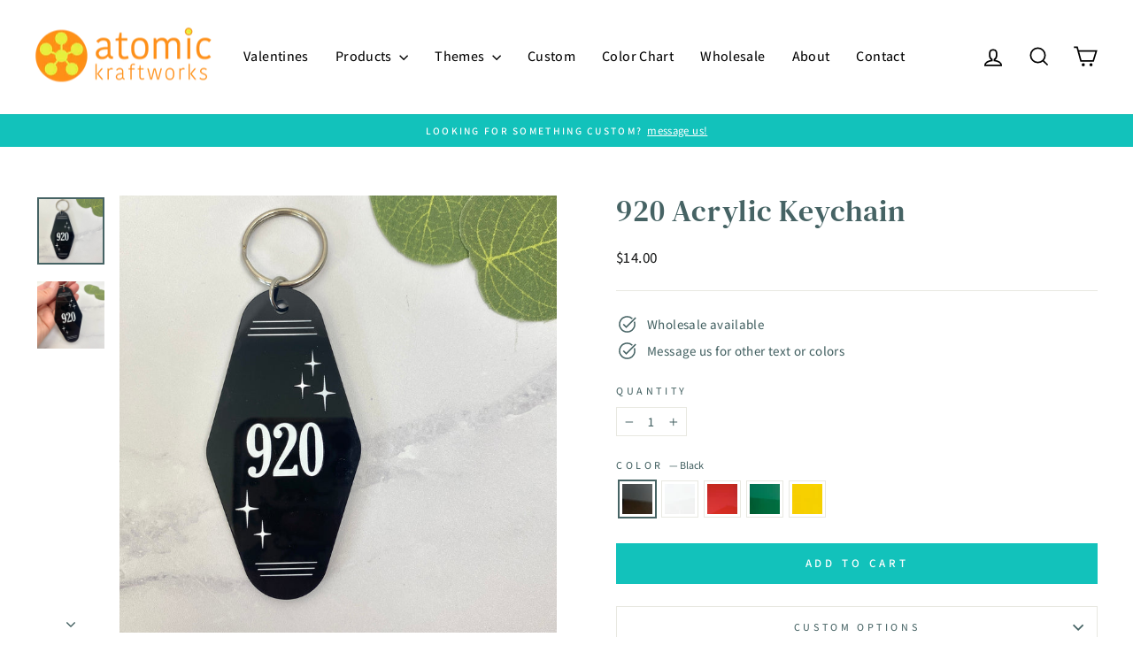

--- FILE ---
content_type: text/html; charset=utf-8
request_url: https://www.atomickraftworks.com/collections/keychains-bag-tags/products/920-acrylic-keychain
body_size: 57845
content:
<!doctype html>
<html class="no-js" lang="en" dir="ltr">
<head>
  <meta charset="utf-8">
  <meta http-equiv="X-UA-Compatible" content="IE=edge,chrome=1">
  <meta name="viewport" content="width=device-width,initial-scale=1">
  <meta name="theme-color" content="#12c2bb">
  <link rel="canonical" href="https://www.atomickraftworks.com/products/920-acrylic-keychain">
  <link rel="preconnect" href="https://cdn.shopify.com" crossorigin>
  <link rel="preconnect" href="https://fonts.shopifycdn.com" crossorigin>
  <link rel="dns-prefetch" href="https://productreviews.shopifycdn.com">
  <link rel="dns-prefetch" href="https://ajax.googleapis.com">
  <link rel="dns-prefetch" href="https://maps.googleapis.com">
  <link rel="dns-prefetch" href="https://maps.gstatic.com"><link rel="shortcut icon" href="//www.atomickraftworks.com/cdn/shop/files/favicon_32x32.png?v=1641620534" type="image/png" /><title>920 Acrylic Keychain
&ndash; Atomic Kraftworks
</title>
<meta name="description" content="IYKYK. These keychains proudly display where you&#39;re from, but only those who know will get it! These make a perfect gift!"><meta property="og:site_name" content="Atomic Kraftworks">
  <meta property="og:url" content="https://www.atomickraftworks.com/products/920-acrylic-keychain">
  <meta property="og:title" content="920 Acrylic Keychain">
  <meta property="og:type" content="product">
  <meta property="og:description" content="IYKYK. These keychains proudly display where you&#39;re from, but only those who know will get it! These make a perfect gift!"><meta property="og:image" content="http://www.atomickraftworks.com/cdn/shop/files/IMG_3587.jpg?v=1696892382">
    <meta property="og:image:secure_url" content="https://www.atomickraftworks.com/cdn/shop/files/IMG_3587.jpg?v=1696892382">
    <meta property="og:image:width" content="3024">
    <meta property="og:image:height" content="3024"><meta name="twitter:site" content="@">
  <meta name="twitter:card" content="summary_large_image">
  <meta name="twitter:title" content="920 Acrylic Keychain">
  <meta name="twitter:description" content="IYKYK. These keychains proudly display where you&#39;re from, but only those who know will get it! These make a perfect gift!">
<style data-shopify>@font-face {
  font-family: "DM Serif Text";
  font-weight: 400;
  font-style: normal;
  font-display: swap;
  src: url("//www.atomickraftworks.com/cdn/fonts/dm_serif_text/dmseriftext_n4.9b44cd71847531f863145b4a08382f54a13aa00b.woff2") format("woff2"),
       url("//www.atomickraftworks.com/cdn/fonts/dm_serif_text/dmseriftext_n4.c4ba520d9eb678ccfe1acb3dcce65b0cf2c739fa.woff") format("woff");
}

  @font-face {
  font-family: Assistant;
  font-weight: 500;
  font-style: normal;
  font-display: swap;
  src: url("//www.atomickraftworks.com/cdn/fonts/assistant/assistant_n5.26caedc0c0f332f957d0fb6b24adee050844cce5.woff2") format("woff2"),
       url("//www.atomickraftworks.com/cdn/fonts/assistant/assistant_n5.d09f0488bf8aadd48534c94ac3f185fbc9ddb168.woff") format("woff");
}


  @font-face {
  font-family: Assistant;
  font-weight: 600;
  font-style: normal;
  font-display: swap;
  src: url("//www.atomickraftworks.com/cdn/fonts/assistant/assistant_n6.b2cbcfa81550fc99b5d970d0ef582eebcbac24e0.woff2") format("woff2"),
       url("//www.atomickraftworks.com/cdn/fonts/assistant/assistant_n6.5dced1e1f897f561a8304b6ef1c533d81fd1c6e0.woff") format("woff");
}

  
  
</style><link href="//www.atomickraftworks.com/cdn/shop/t/15/assets/theme.css?v=93626464380700918791758987332" rel="stylesheet" type="text/css" media="all" />
<style data-shopify>:root {
    --typeHeaderPrimary: "DM Serif Text";
    --typeHeaderFallback: serif;
    --typeHeaderSize: 40px;
    --typeHeaderWeight: 400;
    --typeHeaderLineHeight: 1;
    --typeHeaderSpacing: 0.025em;

    --typeBasePrimary:Assistant;
    --typeBaseFallback:sans-serif;
    --typeBaseSize: 15px;
    --typeBaseWeight: 500;
    --typeBaseSpacing: 0.025em;
    --typeBaseLineHeight: 1.4;
    --typeBaselineHeightMinus01: 1.3;

    --typeCollectionTitle: 24px;

    --iconWeight: 4px;
    --iconLinecaps: miter;

    
        --buttonRadius: 0;
    

    --colorGridOverlayOpacity: 0.2;
    --colorAnnouncement: #12c2bb;
    --colorAnnouncementText: #ffffff;

    --colorBody: #ffffff;
    --colorBodyAlpha05: rgba(255, 255, 255, 0.05);
    --colorBodyDim: #f2f2f2;
    --colorBodyLightDim: #fafafa;
    --colorBodyMediumDim: #f5f5f5;


    --colorBorder: #e8e8e1;

    --colorBtnPrimary: #12c2bb;
    --colorBtnPrimaryLight: #1deae2;
    --colorBtnPrimaryDim: #10aba5;
    --colorBtnPrimaryText: #ffffff;

    --colorCartDot: #ffb620;

    --colorDrawers: #ffffff;
    --colorDrawersDim: #f2f2f2;
    --colorDrawerBorder: #e8e8e1;
    --colorDrawerText: #000000;
    --colorDrawerTextDark: #000000;
    --colorDrawerButton: #111111;
    --colorDrawerButtonText: #ffffff;

    --colorFooter: #f5f5f5;
    --colorFooterText: #637d83;
    --colorFooterTextAlpha01: #637d83;

    --colorGridOverlay: #000000;
    --colorGridOverlayOpacity: 0.1;

    --colorHeaderTextAlpha01: rgba(0, 0, 0, 0.1);

    --colorHeroText: #ffffff;

    --colorSmallImageBg: #e5e5e5;
    --colorLargeImageBg: #0f0f0f;

    --colorImageOverlay: #000000;
    --colorImageOverlayOpacity: 0.0;
    --colorImageOverlayTextShadow: 0.24;

    --colorLink: #466364;

    --colorModalBg: rgba(230, 230, 230, 0.6);

    --colorNav: #ffffff;
    --colorNavText: #000000;

    --colorPrice: #1c1d1d;

    --colorSaleTag: #1c1d1d;
    --colorSaleTagText: #ffffff;

    --colorTextBody: #466364;
    --colorTextBodyAlpha015: rgba(70, 99, 100, 0.15);
    --colorTextBodyAlpha005: rgba(70, 99, 100, 0.05);
    --colorTextBodyAlpha008: rgba(70, 99, 100, 0.08);
    --colorTextSavings: #ff4e4e;

    --urlIcoSelect: url(//www.atomickraftworks.com/cdn/shop/t/15/assets/ico-select.svg);
    --urlIcoSelectFooter: url(//www.atomickraftworks.com/cdn/shop/t/15/assets/ico-select-footer.svg);
    --urlIcoSelectWhite: url(//www.atomickraftworks.com/cdn/shop/t/15/assets/ico-select-white.svg);

    --grid-gutter: 17px;
    --drawer-gutter: 20px;

    --sizeChartMargin: 25px 0;
    --sizeChartIconMargin: 5px;

    --newsletterReminderPadding: 40px;

    /*Shop Pay Installments*/
    --color-body-text: #466364;
    --color-body: #ffffff;
    --color-bg: #ffffff;
    }

    .placeholder-content {
    background-image: linear-gradient(100deg, #e5e5e5 40%, #dddddd 63%, #e5e5e5 79%);
    }</style><script>
    document.documentElement.className = document.documentElement.className.replace('no-js', 'js');

    window.theme = window.theme || {};
    theme.routes = {
      home: "/",
      cart: "/cart.js",
      cartPage: "/cart",
      cartAdd: "/cart/add.js",
      cartChange: "/cart/change.js",
      search: "/search",
      predictiveSearch: "/search/suggest"
    };
    theme.strings = {
      soldOut: "Sold Out",
      unavailable: "Unavailable",
      inStockLabel: "In stock, ready to ship",
      oneStockLabel: "Low stock - [count] item left",
      otherStockLabel: "Low stock - [count] items left",
      willNotShipUntil: "Ready to ship [date]",
      willBeInStockAfter: "Back in stock [date]",
      waitingForStock: "Backordered, shipping soon",
      savePrice: "Save [saved_amount]",
      cartEmpty: "Your cart is currently empty.",
      cartTermsConfirmation: "You must agree with the terms and conditions of sales to check out",
      searchCollections: "Collections",
      searchPages: "Pages",
      searchArticles: "Articles",
      productFrom: "from ",
      maxQuantity: "You can only have [quantity] of [title] in your cart."
    };
    theme.settings = {
      cartType: "page",
      isCustomerTemplate: false,
      moneyFormat: "${{amount}}",
      saveType: "dollar",
      productImageSize: "square",
      productImageCover: false,
      predictiveSearch: true,
      predictiveSearchType: null,
      predictiveSearchVendor: false,
      predictiveSearchPrice: false,
      quickView: false,
      themeName: 'Impulse',
      themeVersion: "8.0.0"
    };
  </script>

  <script>window.performance && window.performance.mark && window.performance.mark('shopify.content_for_header.start');</script><meta name="facebook-domain-verification" content="is4yu9js0k1q2k25lnpesxlsa6adq3">
<meta name="google-site-verification" content="rskphS6JnfBZ8z5AL-hydorJsPsrySkU3EkrbTUVES4">
<meta id="shopify-digital-wallet" name="shopify-digital-wallet" content="/61835706588/digital_wallets/dialog">
<meta name="shopify-checkout-api-token" content="cbc73c922c7ac1cf47771799b1869515">
<meta id="in-context-paypal-metadata" data-shop-id="61835706588" data-venmo-supported="false" data-environment="production" data-locale="en_US" data-paypal-v4="true" data-currency="USD">
<link rel="alternate" type="application/json+oembed" href="https://www.atomickraftworks.com/products/920-acrylic-keychain.oembed">
<script async="async" src="/checkouts/internal/preloads.js?locale=en-US"></script>
<link rel="preconnect" href="https://shop.app" crossorigin="anonymous">
<script async="async" src="https://shop.app/checkouts/internal/preloads.js?locale=en-US&shop_id=61835706588" crossorigin="anonymous"></script>
<script id="apple-pay-shop-capabilities" type="application/json">{"shopId":61835706588,"countryCode":"US","currencyCode":"USD","merchantCapabilities":["supports3DS"],"merchantId":"gid:\/\/shopify\/Shop\/61835706588","merchantName":"Atomic Kraftworks","requiredBillingContactFields":["postalAddress","email"],"requiredShippingContactFields":["postalAddress","email"],"shippingType":"shipping","supportedNetworks":["visa","masterCard","amex","discover","elo","jcb"],"total":{"type":"pending","label":"Atomic Kraftworks","amount":"1.00"},"shopifyPaymentsEnabled":true,"supportsSubscriptions":true}</script>
<script id="shopify-features" type="application/json">{"accessToken":"cbc73c922c7ac1cf47771799b1869515","betas":["rich-media-storefront-analytics"],"domain":"www.atomickraftworks.com","predictiveSearch":true,"shopId":61835706588,"locale":"en"}</script>
<script>var Shopify = Shopify || {};
Shopify.shop = "atomickraftworks.myshopify.com";
Shopify.locale = "en";
Shopify.currency = {"active":"USD","rate":"1.0"};
Shopify.country = "US";
Shopify.theme = {"name":"Updated copy of Copy of Impulse v.July2023","id":155579580636,"schema_name":"Impulse","schema_version":"8.0.0","theme_store_id":857,"role":"main"};
Shopify.theme.handle = "null";
Shopify.theme.style = {"id":null,"handle":null};
Shopify.cdnHost = "www.atomickraftworks.com/cdn";
Shopify.routes = Shopify.routes || {};
Shopify.routes.root = "/";</script>
<script type="module">!function(o){(o.Shopify=o.Shopify||{}).modules=!0}(window);</script>
<script>!function(o){function n(){var o=[];function n(){o.push(Array.prototype.slice.apply(arguments))}return n.q=o,n}var t=o.Shopify=o.Shopify||{};t.loadFeatures=n(),t.autoloadFeatures=n()}(window);</script>
<script>
  window.ShopifyPay = window.ShopifyPay || {};
  window.ShopifyPay.apiHost = "shop.app\/pay";
  window.ShopifyPay.redirectState = null;
</script>
<script id="shop-js-analytics" type="application/json">{"pageType":"product"}</script>
<script defer="defer" async type="module" src="//www.atomickraftworks.com/cdn/shopifycloud/shop-js/modules/v2/client.init-shop-cart-sync_BT-GjEfc.en.esm.js"></script>
<script defer="defer" async type="module" src="//www.atomickraftworks.com/cdn/shopifycloud/shop-js/modules/v2/chunk.common_D58fp_Oc.esm.js"></script>
<script defer="defer" async type="module" src="//www.atomickraftworks.com/cdn/shopifycloud/shop-js/modules/v2/chunk.modal_xMitdFEc.esm.js"></script>
<script type="module">
  await import("//www.atomickraftworks.com/cdn/shopifycloud/shop-js/modules/v2/client.init-shop-cart-sync_BT-GjEfc.en.esm.js");
await import("//www.atomickraftworks.com/cdn/shopifycloud/shop-js/modules/v2/chunk.common_D58fp_Oc.esm.js");
await import("//www.atomickraftworks.com/cdn/shopifycloud/shop-js/modules/v2/chunk.modal_xMitdFEc.esm.js");

  window.Shopify.SignInWithShop?.initShopCartSync?.({"fedCMEnabled":true,"windoidEnabled":true});

</script>
<script defer="defer" async type="module" src="//www.atomickraftworks.com/cdn/shopifycloud/shop-js/modules/v2/client.payment-terms_Ci9AEqFq.en.esm.js"></script>
<script defer="defer" async type="module" src="//www.atomickraftworks.com/cdn/shopifycloud/shop-js/modules/v2/chunk.common_D58fp_Oc.esm.js"></script>
<script defer="defer" async type="module" src="//www.atomickraftworks.com/cdn/shopifycloud/shop-js/modules/v2/chunk.modal_xMitdFEc.esm.js"></script>
<script type="module">
  await import("//www.atomickraftworks.com/cdn/shopifycloud/shop-js/modules/v2/client.payment-terms_Ci9AEqFq.en.esm.js");
await import("//www.atomickraftworks.com/cdn/shopifycloud/shop-js/modules/v2/chunk.common_D58fp_Oc.esm.js");
await import("//www.atomickraftworks.com/cdn/shopifycloud/shop-js/modules/v2/chunk.modal_xMitdFEc.esm.js");

  
</script>
<script>
  window.Shopify = window.Shopify || {};
  if (!window.Shopify.featureAssets) window.Shopify.featureAssets = {};
  window.Shopify.featureAssets['shop-js'] = {"shop-cart-sync":["modules/v2/client.shop-cart-sync_DZOKe7Ll.en.esm.js","modules/v2/chunk.common_D58fp_Oc.esm.js","modules/v2/chunk.modal_xMitdFEc.esm.js"],"init-fed-cm":["modules/v2/client.init-fed-cm_B6oLuCjv.en.esm.js","modules/v2/chunk.common_D58fp_Oc.esm.js","modules/v2/chunk.modal_xMitdFEc.esm.js"],"shop-cash-offers":["modules/v2/client.shop-cash-offers_D2sdYoxE.en.esm.js","modules/v2/chunk.common_D58fp_Oc.esm.js","modules/v2/chunk.modal_xMitdFEc.esm.js"],"shop-login-button":["modules/v2/client.shop-login-button_QeVjl5Y3.en.esm.js","modules/v2/chunk.common_D58fp_Oc.esm.js","modules/v2/chunk.modal_xMitdFEc.esm.js"],"pay-button":["modules/v2/client.pay-button_DXTOsIq6.en.esm.js","modules/v2/chunk.common_D58fp_Oc.esm.js","modules/v2/chunk.modal_xMitdFEc.esm.js"],"shop-button":["modules/v2/client.shop-button_DQZHx9pm.en.esm.js","modules/v2/chunk.common_D58fp_Oc.esm.js","modules/v2/chunk.modal_xMitdFEc.esm.js"],"avatar":["modules/v2/client.avatar_BTnouDA3.en.esm.js"],"init-windoid":["modules/v2/client.init-windoid_CR1B-cfM.en.esm.js","modules/v2/chunk.common_D58fp_Oc.esm.js","modules/v2/chunk.modal_xMitdFEc.esm.js"],"init-shop-for-new-customer-accounts":["modules/v2/client.init-shop-for-new-customer-accounts_C_vY_xzh.en.esm.js","modules/v2/client.shop-login-button_QeVjl5Y3.en.esm.js","modules/v2/chunk.common_D58fp_Oc.esm.js","modules/v2/chunk.modal_xMitdFEc.esm.js"],"init-shop-email-lookup-coordinator":["modules/v2/client.init-shop-email-lookup-coordinator_BI7n9ZSv.en.esm.js","modules/v2/chunk.common_D58fp_Oc.esm.js","modules/v2/chunk.modal_xMitdFEc.esm.js"],"init-shop-cart-sync":["modules/v2/client.init-shop-cart-sync_BT-GjEfc.en.esm.js","modules/v2/chunk.common_D58fp_Oc.esm.js","modules/v2/chunk.modal_xMitdFEc.esm.js"],"shop-toast-manager":["modules/v2/client.shop-toast-manager_DiYdP3xc.en.esm.js","modules/v2/chunk.common_D58fp_Oc.esm.js","modules/v2/chunk.modal_xMitdFEc.esm.js"],"init-customer-accounts":["modules/v2/client.init-customer-accounts_D9ZNqS-Q.en.esm.js","modules/v2/client.shop-login-button_QeVjl5Y3.en.esm.js","modules/v2/chunk.common_D58fp_Oc.esm.js","modules/v2/chunk.modal_xMitdFEc.esm.js"],"init-customer-accounts-sign-up":["modules/v2/client.init-customer-accounts-sign-up_iGw4briv.en.esm.js","modules/v2/client.shop-login-button_QeVjl5Y3.en.esm.js","modules/v2/chunk.common_D58fp_Oc.esm.js","modules/v2/chunk.modal_xMitdFEc.esm.js"],"shop-follow-button":["modules/v2/client.shop-follow-button_CqMgW2wH.en.esm.js","modules/v2/chunk.common_D58fp_Oc.esm.js","modules/v2/chunk.modal_xMitdFEc.esm.js"],"checkout-modal":["modules/v2/client.checkout-modal_xHeaAweL.en.esm.js","modules/v2/chunk.common_D58fp_Oc.esm.js","modules/v2/chunk.modal_xMitdFEc.esm.js"],"shop-login":["modules/v2/client.shop-login_D91U-Q7h.en.esm.js","modules/v2/chunk.common_D58fp_Oc.esm.js","modules/v2/chunk.modal_xMitdFEc.esm.js"],"lead-capture":["modules/v2/client.lead-capture_BJmE1dJe.en.esm.js","modules/v2/chunk.common_D58fp_Oc.esm.js","modules/v2/chunk.modal_xMitdFEc.esm.js"],"payment-terms":["modules/v2/client.payment-terms_Ci9AEqFq.en.esm.js","modules/v2/chunk.common_D58fp_Oc.esm.js","modules/v2/chunk.modal_xMitdFEc.esm.js"]};
</script>
<script id="__st">var __st={"a":61835706588,"offset":-21600,"reqid":"db83f3ee-a41d-4a95-83fd-81ac5c19a739-1769056255","pageurl":"www.atomickraftworks.com\/collections\/keychains-bag-tags\/products\/920-acrylic-keychain","u":"198fbbca7521","p":"product","rtyp":"product","rid":8153393103068};</script>
<script>window.ShopifyPaypalV4VisibilityTracking = true;</script>
<script id="captcha-bootstrap">!function(){'use strict';const t='contact',e='account',n='new_comment',o=[[t,t],['blogs',n],['comments',n],[t,'customer']],c=[[e,'customer_login'],[e,'guest_login'],[e,'recover_customer_password'],[e,'create_customer']],r=t=>t.map((([t,e])=>`form[action*='/${t}']:not([data-nocaptcha='true']) input[name='form_type'][value='${e}']`)).join(','),a=t=>()=>t?[...document.querySelectorAll(t)].map((t=>t.form)):[];function s(){const t=[...o],e=r(t);return a(e)}const i='password',u='form_key',d=['recaptcha-v3-token','g-recaptcha-response','h-captcha-response',i],f=()=>{try{return window.sessionStorage}catch{return}},m='__shopify_v',_=t=>t.elements[u];function p(t,e,n=!1){try{const o=window.sessionStorage,c=JSON.parse(o.getItem(e)),{data:r}=function(t){const{data:e,action:n}=t;return t[m]||n?{data:e,action:n}:{data:t,action:n}}(c);for(const[e,n]of Object.entries(r))t.elements[e]&&(t.elements[e].value=n);n&&o.removeItem(e)}catch(o){console.error('form repopulation failed',{error:o})}}const l='form_type',E='cptcha';function T(t){t.dataset[E]=!0}const w=window,h=w.document,L='Shopify',v='ce_forms',y='captcha';let A=!1;((t,e)=>{const n=(g='f06e6c50-85a8-45c8-87d0-21a2b65856fe',I='https://cdn.shopify.com/shopifycloud/storefront-forms-hcaptcha/ce_storefront_forms_captcha_hcaptcha.v1.5.2.iife.js',D={infoText:'Protected by hCaptcha',privacyText:'Privacy',termsText:'Terms'},(t,e,n)=>{const o=w[L][v],c=o.bindForm;if(c)return c(t,g,e,D).then(n);var r;o.q.push([[t,g,e,D],n]),r=I,A||(h.body.append(Object.assign(h.createElement('script'),{id:'captcha-provider',async:!0,src:r})),A=!0)});var g,I,D;w[L]=w[L]||{},w[L][v]=w[L][v]||{},w[L][v].q=[],w[L][y]=w[L][y]||{},w[L][y].protect=function(t,e){n(t,void 0,e),T(t)},Object.freeze(w[L][y]),function(t,e,n,w,h,L){const[v,y,A,g]=function(t,e,n){const i=e?o:[],u=t?c:[],d=[...i,...u],f=r(d),m=r(i),_=r(d.filter((([t,e])=>n.includes(e))));return[a(f),a(m),a(_),s()]}(w,h,L),I=t=>{const e=t.target;return e instanceof HTMLFormElement?e:e&&e.form},D=t=>v().includes(t);t.addEventListener('submit',(t=>{const e=I(t);if(!e)return;const n=D(e)&&!e.dataset.hcaptchaBound&&!e.dataset.recaptchaBound,o=_(e),c=g().includes(e)&&(!o||!o.value);(n||c)&&t.preventDefault(),c&&!n&&(function(t){try{if(!f())return;!function(t){const e=f();if(!e)return;const n=_(t);if(!n)return;const o=n.value;o&&e.removeItem(o)}(t);const e=Array.from(Array(32),(()=>Math.random().toString(36)[2])).join('');!function(t,e){_(t)||t.append(Object.assign(document.createElement('input'),{type:'hidden',name:u})),t.elements[u].value=e}(t,e),function(t,e){const n=f();if(!n)return;const o=[...t.querySelectorAll(`input[type='${i}']`)].map((({name:t})=>t)),c=[...d,...o],r={};for(const[a,s]of new FormData(t).entries())c.includes(a)||(r[a]=s);n.setItem(e,JSON.stringify({[m]:1,action:t.action,data:r}))}(t,e)}catch(e){console.error('failed to persist form',e)}}(e),e.submit())}));const S=(t,e)=>{t&&!t.dataset[E]&&(n(t,e.some((e=>e===t))),T(t))};for(const o of['focusin','change'])t.addEventListener(o,(t=>{const e=I(t);D(e)&&S(e,y())}));const B=e.get('form_key'),M=e.get(l),P=B&&M;t.addEventListener('DOMContentLoaded',(()=>{const t=y();if(P)for(const e of t)e.elements[l].value===M&&p(e,B);[...new Set([...A(),...v().filter((t=>'true'===t.dataset.shopifyCaptcha))])].forEach((e=>S(e,t)))}))}(h,new URLSearchParams(w.location.search),n,t,e,['guest_login'])})(!0,!0)}();</script>
<script integrity="sha256-4kQ18oKyAcykRKYeNunJcIwy7WH5gtpwJnB7kiuLZ1E=" data-source-attribution="shopify.loadfeatures" defer="defer" src="//www.atomickraftworks.com/cdn/shopifycloud/storefront/assets/storefront/load_feature-a0a9edcb.js" crossorigin="anonymous"></script>
<script crossorigin="anonymous" defer="defer" src="//www.atomickraftworks.com/cdn/shopifycloud/storefront/assets/shopify_pay/storefront-65b4c6d7.js?v=20250812"></script>
<script data-source-attribution="shopify.dynamic_checkout.dynamic.init">var Shopify=Shopify||{};Shopify.PaymentButton=Shopify.PaymentButton||{isStorefrontPortableWallets:!0,init:function(){window.Shopify.PaymentButton.init=function(){};var t=document.createElement("script");t.src="https://www.atomickraftworks.com/cdn/shopifycloud/portable-wallets/latest/portable-wallets.en.js",t.type="module",document.head.appendChild(t)}};
</script>
<script data-source-attribution="shopify.dynamic_checkout.buyer_consent">
  function portableWalletsHideBuyerConsent(e){var t=document.getElementById("shopify-buyer-consent"),n=document.getElementById("shopify-subscription-policy-button");t&&n&&(t.classList.add("hidden"),t.setAttribute("aria-hidden","true"),n.removeEventListener("click",e))}function portableWalletsShowBuyerConsent(e){var t=document.getElementById("shopify-buyer-consent"),n=document.getElementById("shopify-subscription-policy-button");t&&n&&(t.classList.remove("hidden"),t.removeAttribute("aria-hidden"),n.addEventListener("click",e))}window.Shopify?.PaymentButton&&(window.Shopify.PaymentButton.hideBuyerConsent=portableWalletsHideBuyerConsent,window.Shopify.PaymentButton.showBuyerConsent=portableWalletsShowBuyerConsent);
</script>
<script data-source-attribution="shopify.dynamic_checkout.cart.bootstrap">document.addEventListener("DOMContentLoaded",(function(){function t(){return document.querySelector("shopify-accelerated-checkout-cart, shopify-accelerated-checkout")}if(t())Shopify.PaymentButton.init();else{new MutationObserver((function(e,n){t()&&(Shopify.PaymentButton.init(),n.disconnect())})).observe(document.body,{childList:!0,subtree:!0})}}));
</script>
<link id="shopify-accelerated-checkout-styles" rel="stylesheet" media="screen" href="https://www.atomickraftworks.com/cdn/shopifycloud/portable-wallets/latest/accelerated-checkout-backwards-compat.css" crossorigin="anonymous">
<style id="shopify-accelerated-checkout-cart">
        #shopify-buyer-consent {
  margin-top: 1em;
  display: inline-block;
  width: 100%;
}

#shopify-buyer-consent.hidden {
  display: none;
}

#shopify-subscription-policy-button {
  background: none;
  border: none;
  padding: 0;
  text-decoration: underline;
  font-size: inherit;
  cursor: pointer;
}

#shopify-subscription-policy-button::before {
  box-shadow: none;
}

      </style>

<script>window.performance && window.performance.mark && window.performance.mark('shopify.content_for_header.end');</script>

  <script src="//www.atomickraftworks.com/cdn/shop/t/15/assets/vendor-scripts-v11.js" defer="defer"></script><link rel="stylesheet" href="//www.atomickraftworks.com/cdn/shop/t/15/assets/country-flags.css"><script src="//www.atomickraftworks.com/cdn/shop/t/15/assets/theme.js?v=22325264162658116151758987304" defer="defer"></script>
<script src="https://cdn.shopify.com/extensions/019b92df-1966-750c-943d-a8ced4b05ac2/option-cli3-369/assets/gpomain.js" type="text/javascript" defer="defer"></script>
<link href="https://monorail-edge.shopifysvc.com" rel="dns-prefetch">
<script>(function(){if ("sendBeacon" in navigator && "performance" in window) {try {var session_token_from_headers = performance.getEntriesByType('navigation')[0].serverTiming.find(x => x.name == '_s').description;} catch {var session_token_from_headers = undefined;}var session_cookie_matches = document.cookie.match(/_shopify_s=([^;]*)/);var session_token_from_cookie = session_cookie_matches && session_cookie_matches.length === 2 ? session_cookie_matches[1] : "";var session_token = session_token_from_headers || session_token_from_cookie || "";function handle_abandonment_event(e) {var entries = performance.getEntries().filter(function(entry) {return /monorail-edge.shopifysvc.com/.test(entry.name);});if (!window.abandonment_tracked && entries.length === 0) {window.abandonment_tracked = true;var currentMs = Date.now();var navigation_start = performance.timing.navigationStart;var payload = {shop_id: 61835706588,url: window.location.href,navigation_start,duration: currentMs - navigation_start,session_token,page_type: "product"};window.navigator.sendBeacon("https://monorail-edge.shopifysvc.com/v1/produce", JSON.stringify({schema_id: "online_store_buyer_site_abandonment/1.1",payload: payload,metadata: {event_created_at_ms: currentMs,event_sent_at_ms: currentMs}}));}}window.addEventListener('pagehide', handle_abandonment_event);}}());</script>
<script id="web-pixels-manager-setup">(function e(e,d,r,n,o){if(void 0===o&&(o={}),!Boolean(null===(a=null===(i=window.Shopify)||void 0===i?void 0:i.analytics)||void 0===a?void 0:a.replayQueue)){var i,a;window.Shopify=window.Shopify||{};var t=window.Shopify;t.analytics=t.analytics||{};var s=t.analytics;s.replayQueue=[],s.publish=function(e,d,r){return s.replayQueue.push([e,d,r]),!0};try{self.performance.mark("wpm:start")}catch(e){}var l=function(){var e={modern:/Edge?\/(1{2}[4-9]|1[2-9]\d|[2-9]\d{2}|\d{4,})\.\d+(\.\d+|)|Firefox\/(1{2}[4-9]|1[2-9]\d|[2-9]\d{2}|\d{4,})\.\d+(\.\d+|)|Chrom(ium|e)\/(9{2}|\d{3,})\.\d+(\.\d+|)|(Maci|X1{2}).+ Version\/(15\.\d+|(1[6-9]|[2-9]\d|\d{3,})\.\d+)([,.]\d+|)( \(\w+\)|)( Mobile\/\w+|) Safari\/|Chrome.+OPR\/(9{2}|\d{3,})\.\d+\.\d+|(CPU[ +]OS|iPhone[ +]OS|CPU[ +]iPhone|CPU IPhone OS|CPU iPad OS)[ +]+(15[._]\d+|(1[6-9]|[2-9]\d|\d{3,})[._]\d+)([._]\d+|)|Android:?[ /-](13[3-9]|1[4-9]\d|[2-9]\d{2}|\d{4,})(\.\d+|)(\.\d+|)|Android.+Firefox\/(13[5-9]|1[4-9]\d|[2-9]\d{2}|\d{4,})\.\d+(\.\d+|)|Android.+Chrom(ium|e)\/(13[3-9]|1[4-9]\d|[2-9]\d{2}|\d{4,})\.\d+(\.\d+|)|SamsungBrowser\/([2-9]\d|\d{3,})\.\d+/,legacy:/Edge?\/(1[6-9]|[2-9]\d|\d{3,})\.\d+(\.\d+|)|Firefox\/(5[4-9]|[6-9]\d|\d{3,})\.\d+(\.\d+|)|Chrom(ium|e)\/(5[1-9]|[6-9]\d|\d{3,})\.\d+(\.\d+|)([\d.]+$|.*Safari\/(?![\d.]+ Edge\/[\d.]+$))|(Maci|X1{2}).+ Version\/(10\.\d+|(1[1-9]|[2-9]\d|\d{3,})\.\d+)([,.]\d+|)( \(\w+\)|)( Mobile\/\w+|) Safari\/|Chrome.+OPR\/(3[89]|[4-9]\d|\d{3,})\.\d+\.\d+|(CPU[ +]OS|iPhone[ +]OS|CPU[ +]iPhone|CPU IPhone OS|CPU iPad OS)[ +]+(10[._]\d+|(1[1-9]|[2-9]\d|\d{3,})[._]\d+)([._]\d+|)|Android:?[ /-](13[3-9]|1[4-9]\d|[2-9]\d{2}|\d{4,})(\.\d+|)(\.\d+|)|Mobile Safari.+OPR\/([89]\d|\d{3,})\.\d+\.\d+|Android.+Firefox\/(13[5-9]|1[4-9]\d|[2-9]\d{2}|\d{4,})\.\d+(\.\d+|)|Android.+Chrom(ium|e)\/(13[3-9]|1[4-9]\d|[2-9]\d{2}|\d{4,})\.\d+(\.\d+|)|Android.+(UC? ?Browser|UCWEB|U3)[ /]?(15\.([5-9]|\d{2,})|(1[6-9]|[2-9]\d|\d{3,})\.\d+)\.\d+|SamsungBrowser\/(5\.\d+|([6-9]|\d{2,})\.\d+)|Android.+MQ{2}Browser\/(14(\.(9|\d{2,})|)|(1[5-9]|[2-9]\d|\d{3,})(\.\d+|))(\.\d+|)|K[Aa][Ii]OS\/(3\.\d+|([4-9]|\d{2,})\.\d+)(\.\d+|)/},d=e.modern,r=e.legacy,n=navigator.userAgent;return n.match(d)?"modern":n.match(r)?"legacy":"unknown"}(),u="modern"===l?"modern":"legacy",c=(null!=n?n:{modern:"",legacy:""})[u],f=function(e){return[e.baseUrl,"/wpm","/b",e.hashVersion,"modern"===e.buildTarget?"m":"l",".js"].join("")}({baseUrl:d,hashVersion:r,buildTarget:u}),m=function(e){var d=e.version,r=e.bundleTarget,n=e.surface,o=e.pageUrl,i=e.monorailEndpoint;return{emit:function(e){var a=e.status,t=e.errorMsg,s=(new Date).getTime(),l=JSON.stringify({metadata:{event_sent_at_ms:s},events:[{schema_id:"web_pixels_manager_load/3.1",payload:{version:d,bundle_target:r,page_url:o,status:a,surface:n,error_msg:t},metadata:{event_created_at_ms:s}}]});if(!i)return console&&console.warn&&console.warn("[Web Pixels Manager] No Monorail endpoint provided, skipping logging."),!1;try{return self.navigator.sendBeacon.bind(self.navigator)(i,l)}catch(e){}var u=new XMLHttpRequest;try{return u.open("POST",i,!0),u.setRequestHeader("Content-Type","text/plain"),u.send(l),!0}catch(e){return console&&console.warn&&console.warn("[Web Pixels Manager] Got an unhandled error while logging to Monorail."),!1}}}}({version:r,bundleTarget:l,surface:e.surface,pageUrl:self.location.href,monorailEndpoint:e.monorailEndpoint});try{o.browserTarget=l,function(e){var d=e.src,r=e.async,n=void 0===r||r,o=e.onload,i=e.onerror,a=e.sri,t=e.scriptDataAttributes,s=void 0===t?{}:t,l=document.createElement("script"),u=document.querySelector("head"),c=document.querySelector("body");if(l.async=n,l.src=d,a&&(l.integrity=a,l.crossOrigin="anonymous"),s)for(var f in s)if(Object.prototype.hasOwnProperty.call(s,f))try{l.dataset[f]=s[f]}catch(e){}if(o&&l.addEventListener("load",o),i&&l.addEventListener("error",i),u)u.appendChild(l);else{if(!c)throw new Error("Did not find a head or body element to append the script");c.appendChild(l)}}({src:f,async:!0,onload:function(){if(!function(){var e,d;return Boolean(null===(d=null===(e=window.Shopify)||void 0===e?void 0:e.analytics)||void 0===d?void 0:d.initialized)}()){var d=window.webPixelsManager.init(e)||void 0;if(d){var r=window.Shopify.analytics;r.replayQueue.forEach((function(e){var r=e[0],n=e[1],o=e[2];d.publishCustomEvent(r,n,o)})),r.replayQueue=[],r.publish=d.publishCustomEvent,r.visitor=d.visitor,r.initialized=!0}}},onerror:function(){return m.emit({status:"failed",errorMsg:"".concat(f," has failed to load")})},sri:function(e){var d=/^sha384-[A-Za-z0-9+/=]+$/;return"string"==typeof e&&d.test(e)}(c)?c:"",scriptDataAttributes:o}),m.emit({status:"loading"})}catch(e){m.emit({status:"failed",errorMsg:(null==e?void 0:e.message)||"Unknown error"})}}})({shopId: 61835706588,storefrontBaseUrl: "https://www.atomickraftworks.com",extensionsBaseUrl: "https://extensions.shopifycdn.com/cdn/shopifycloud/web-pixels-manager",monorailEndpoint: "https://monorail-edge.shopifysvc.com/unstable/produce_batch",surface: "storefront-renderer",enabledBetaFlags: ["2dca8a86"],webPixelsConfigList: [{"id":"451150044","configuration":"{\"config\":\"{\\\"pixel_id\\\":\\\"G-T3N8NMM07Y\\\",\\\"target_country\\\":\\\"US\\\",\\\"gtag_events\\\":[{\\\"type\\\":\\\"begin_checkout\\\",\\\"action_label\\\":\\\"G-T3N8NMM07Y\\\"},{\\\"type\\\":\\\"search\\\",\\\"action_label\\\":\\\"G-T3N8NMM07Y\\\"},{\\\"type\\\":\\\"view_item\\\",\\\"action_label\\\":[\\\"G-T3N8NMM07Y\\\",\\\"MC-GM6Y1Q1HBC\\\"]},{\\\"type\\\":\\\"purchase\\\",\\\"action_label\\\":[\\\"G-T3N8NMM07Y\\\",\\\"MC-GM6Y1Q1HBC\\\"]},{\\\"type\\\":\\\"page_view\\\",\\\"action_label\\\":[\\\"G-T3N8NMM07Y\\\",\\\"MC-GM6Y1Q1HBC\\\"]},{\\\"type\\\":\\\"add_payment_info\\\",\\\"action_label\\\":\\\"G-T3N8NMM07Y\\\"},{\\\"type\\\":\\\"add_to_cart\\\",\\\"action_label\\\":\\\"G-T3N8NMM07Y\\\"}],\\\"enable_monitoring_mode\\\":false}\"}","eventPayloadVersion":"v1","runtimeContext":"OPEN","scriptVersion":"b2a88bafab3e21179ed38636efcd8a93","type":"APP","apiClientId":1780363,"privacyPurposes":[],"dataSharingAdjustments":{"protectedCustomerApprovalScopes":["read_customer_address","read_customer_email","read_customer_name","read_customer_personal_data","read_customer_phone"]}},{"id":"199033052","configuration":"{\"pixel_id\":\"490522189714423\",\"pixel_type\":\"facebook_pixel\",\"metaapp_system_user_token\":\"-\"}","eventPayloadVersion":"v1","runtimeContext":"OPEN","scriptVersion":"ca16bc87fe92b6042fbaa3acc2fbdaa6","type":"APP","apiClientId":2329312,"privacyPurposes":["ANALYTICS","MARKETING","SALE_OF_DATA"],"dataSharingAdjustments":{"protectedCustomerApprovalScopes":["read_customer_address","read_customer_email","read_customer_name","read_customer_personal_data","read_customer_phone"]}},{"id":"84771036","configuration":"{\"tagID\":\"2613799905495\"}","eventPayloadVersion":"v1","runtimeContext":"STRICT","scriptVersion":"18031546ee651571ed29edbe71a3550b","type":"APP","apiClientId":3009811,"privacyPurposes":["ANALYTICS","MARKETING","SALE_OF_DATA"],"dataSharingAdjustments":{"protectedCustomerApprovalScopes":["read_customer_address","read_customer_email","read_customer_name","read_customer_personal_data","read_customer_phone"]}},{"id":"shopify-app-pixel","configuration":"{}","eventPayloadVersion":"v1","runtimeContext":"STRICT","scriptVersion":"0450","apiClientId":"shopify-pixel","type":"APP","privacyPurposes":["ANALYTICS","MARKETING"]},{"id":"shopify-custom-pixel","eventPayloadVersion":"v1","runtimeContext":"LAX","scriptVersion":"0450","apiClientId":"shopify-pixel","type":"CUSTOM","privacyPurposes":["ANALYTICS","MARKETING"]}],isMerchantRequest: false,initData: {"shop":{"name":"Atomic Kraftworks","paymentSettings":{"currencyCode":"USD"},"myshopifyDomain":"atomickraftworks.myshopify.com","countryCode":"US","storefrontUrl":"https:\/\/www.atomickraftworks.com"},"customer":null,"cart":null,"checkout":null,"productVariants":[{"price":{"amount":14.0,"currencyCode":"USD"},"product":{"title":"920 Acrylic Keychain","vendor":"Atomic Kraftworks","id":"8153393103068","untranslatedTitle":"920 Acrylic Keychain","url":"\/products\/920-acrylic-keychain","type":"Keychain"},"id":"44103780368604","image":{"src":"\/\/www.atomickraftworks.com\/cdn\/shop\/files\/IMG_3587.jpg?v=1696892382"},"sku":"","title":"Black","untranslatedTitle":"Black"},{"price":{"amount":14.0,"currencyCode":"USD"},"product":{"title":"920 Acrylic Keychain","vendor":"Atomic Kraftworks","id":"8153393103068","untranslatedTitle":"920 Acrylic Keychain","url":"\/products\/920-acrylic-keychain","type":"Keychain"},"id":"44103780401372","image":{"src":"\/\/www.atomickraftworks.com\/cdn\/shop\/files\/IMG_3587.jpg?v=1696892382"},"sku":"","title":"White","untranslatedTitle":"White"},{"price":{"amount":14.0,"currencyCode":"USD"},"product":{"title":"920 Acrylic Keychain","vendor":"Atomic Kraftworks","id":"8153393103068","untranslatedTitle":"920 Acrylic Keychain","url":"\/products\/920-acrylic-keychain","type":"Keychain"},"id":"44103780434140","image":{"src":"\/\/www.atomickraftworks.com\/cdn\/shop\/files\/IMG_3587.jpg?v=1696892382"},"sku":"","title":"Red","untranslatedTitle":"Red"},{"price":{"amount":14.0,"currencyCode":"USD"},"product":{"title":"920 Acrylic Keychain","vendor":"Atomic Kraftworks","id":"8153393103068","untranslatedTitle":"920 Acrylic Keychain","url":"\/products\/920-acrylic-keychain","type":"Keychain"},"id":"44103780466908","image":{"src":"\/\/www.atomickraftworks.com\/cdn\/shop\/files\/IMG_3587.jpg?v=1696892382"},"sku":"","title":"Green","untranslatedTitle":"Green"},{"price":{"amount":14.0,"currencyCode":"USD"},"product":{"title":"920 Acrylic Keychain","vendor":"Atomic Kraftworks","id":"8153393103068","untranslatedTitle":"920 Acrylic Keychain","url":"\/products\/920-acrylic-keychain","type":"Keychain"},"id":"44103780499676","image":{"src":"\/\/www.atomickraftworks.com\/cdn\/shop\/files\/IMG_3587.jpg?v=1696892382"},"sku":"","title":"Yellow","untranslatedTitle":"Yellow"}],"purchasingCompany":null},},"https://www.atomickraftworks.com/cdn","fcfee988w5aeb613cpc8e4bc33m6693e112",{"modern":"","legacy":""},{"shopId":"61835706588","storefrontBaseUrl":"https:\/\/www.atomickraftworks.com","extensionBaseUrl":"https:\/\/extensions.shopifycdn.com\/cdn\/shopifycloud\/web-pixels-manager","surface":"storefront-renderer","enabledBetaFlags":"[\"2dca8a86\"]","isMerchantRequest":"false","hashVersion":"fcfee988w5aeb613cpc8e4bc33m6693e112","publish":"custom","events":"[[\"page_viewed\",{}],[\"product_viewed\",{\"productVariant\":{\"price\":{\"amount\":14.0,\"currencyCode\":\"USD\"},\"product\":{\"title\":\"920 Acrylic Keychain\",\"vendor\":\"Atomic Kraftworks\",\"id\":\"8153393103068\",\"untranslatedTitle\":\"920 Acrylic Keychain\",\"url\":\"\/products\/920-acrylic-keychain\",\"type\":\"Keychain\"},\"id\":\"44103780368604\",\"image\":{\"src\":\"\/\/www.atomickraftworks.com\/cdn\/shop\/files\/IMG_3587.jpg?v=1696892382\"},\"sku\":\"\",\"title\":\"Black\",\"untranslatedTitle\":\"Black\"}}]]"});</script><script>
  window.ShopifyAnalytics = window.ShopifyAnalytics || {};
  window.ShopifyAnalytics.meta = window.ShopifyAnalytics.meta || {};
  window.ShopifyAnalytics.meta.currency = 'USD';
  var meta = {"product":{"id":8153393103068,"gid":"gid:\/\/shopify\/Product\/8153393103068","vendor":"Atomic Kraftworks","type":"Keychain","handle":"920-acrylic-keychain","variants":[{"id":44103780368604,"price":1400,"name":"920 Acrylic Keychain - Black","public_title":"Black","sku":""},{"id":44103780401372,"price":1400,"name":"920 Acrylic Keychain - White","public_title":"White","sku":""},{"id":44103780434140,"price":1400,"name":"920 Acrylic Keychain - Red","public_title":"Red","sku":""},{"id":44103780466908,"price":1400,"name":"920 Acrylic Keychain - Green","public_title":"Green","sku":""},{"id":44103780499676,"price":1400,"name":"920 Acrylic Keychain - Yellow","public_title":"Yellow","sku":""}],"remote":false},"page":{"pageType":"product","resourceType":"product","resourceId":8153393103068,"requestId":"db83f3ee-a41d-4a95-83fd-81ac5c19a739-1769056255"}};
  for (var attr in meta) {
    window.ShopifyAnalytics.meta[attr] = meta[attr];
  }
</script>
<script class="analytics">
  (function () {
    var customDocumentWrite = function(content) {
      var jquery = null;

      if (window.jQuery) {
        jquery = window.jQuery;
      } else if (window.Checkout && window.Checkout.$) {
        jquery = window.Checkout.$;
      }

      if (jquery) {
        jquery('body').append(content);
      }
    };

    var hasLoggedConversion = function(token) {
      if (token) {
        return document.cookie.indexOf('loggedConversion=' + token) !== -1;
      }
      return false;
    }

    var setCookieIfConversion = function(token) {
      if (token) {
        var twoMonthsFromNow = new Date(Date.now());
        twoMonthsFromNow.setMonth(twoMonthsFromNow.getMonth() + 2);

        document.cookie = 'loggedConversion=' + token + '; expires=' + twoMonthsFromNow;
      }
    }

    var trekkie = window.ShopifyAnalytics.lib = window.trekkie = window.trekkie || [];
    if (trekkie.integrations) {
      return;
    }
    trekkie.methods = [
      'identify',
      'page',
      'ready',
      'track',
      'trackForm',
      'trackLink'
    ];
    trekkie.factory = function(method) {
      return function() {
        var args = Array.prototype.slice.call(arguments);
        args.unshift(method);
        trekkie.push(args);
        return trekkie;
      };
    };
    for (var i = 0; i < trekkie.methods.length; i++) {
      var key = trekkie.methods[i];
      trekkie[key] = trekkie.factory(key);
    }
    trekkie.load = function(config) {
      trekkie.config = config || {};
      trekkie.config.initialDocumentCookie = document.cookie;
      var first = document.getElementsByTagName('script')[0];
      var script = document.createElement('script');
      script.type = 'text/javascript';
      script.onerror = function(e) {
        var scriptFallback = document.createElement('script');
        scriptFallback.type = 'text/javascript';
        scriptFallback.onerror = function(error) {
                var Monorail = {
      produce: function produce(monorailDomain, schemaId, payload) {
        var currentMs = new Date().getTime();
        var event = {
          schema_id: schemaId,
          payload: payload,
          metadata: {
            event_created_at_ms: currentMs,
            event_sent_at_ms: currentMs
          }
        };
        return Monorail.sendRequest("https://" + monorailDomain + "/v1/produce", JSON.stringify(event));
      },
      sendRequest: function sendRequest(endpointUrl, payload) {
        // Try the sendBeacon API
        if (window && window.navigator && typeof window.navigator.sendBeacon === 'function' && typeof window.Blob === 'function' && !Monorail.isIos12()) {
          var blobData = new window.Blob([payload], {
            type: 'text/plain'
          });

          if (window.navigator.sendBeacon(endpointUrl, blobData)) {
            return true;
          } // sendBeacon was not successful

        } // XHR beacon

        var xhr = new XMLHttpRequest();

        try {
          xhr.open('POST', endpointUrl);
          xhr.setRequestHeader('Content-Type', 'text/plain');
          xhr.send(payload);
        } catch (e) {
          console.log(e);
        }

        return false;
      },
      isIos12: function isIos12() {
        return window.navigator.userAgent.lastIndexOf('iPhone; CPU iPhone OS 12_') !== -1 || window.navigator.userAgent.lastIndexOf('iPad; CPU OS 12_') !== -1;
      }
    };
    Monorail.produce('monorail-edge.shopifysvc.com',
      'trekkie_storefront_load_errors/1.1',
      {shop_id: 61835706588,
      theme_id: 155579580636,
      app_name: "storefront",
      context_url: window.location.href,
      source_url: "//www.atomickraftworks.com/cdn/s/trekkie.storefront.1bbfab421998800ff09850b62e84b8915387986d.min.js"});

        };
        scriptFallback.async = true;
        scriptFallback.src = '//www.atomickraftworks.com/cdn/s/trekkie.storefront.1bbfab421998800ff09850b62e84b8915387986d.min.js';
        first.parentNode.insertBefore(scriptFallback, first);
      };
      script.async = true;
      script.src = '//www.atomickraftworks.com/cdn/s/trekkie.storefront.1bbfab421998800ff09850b62e84b8915387986d.min.js';
      first.parentNode.insertBefore(script, first);
    };
    trekkie.load(
      {"Trekkie":{"appName":"storefront","development":false,"defaultAttributes":{"shopId":61835706588,"isMerchantRequest":null,"themeId":155579580636,"themeCityHash":"5602724301359306011","contentLanguage":"en","currency":"USD","eventMetadataId":"5c33fc9a-a224-454b-847e-b4e0f8a9353b"},"isServerSideCookieWritingEnabled":true,"monorailRegion":"shop_domain","enabledBetaFlags":["65f19447"]},"Session Attribution":{},"S2S":{"facebookCapiEnabled":true,"source":"trekkie-storefront-renderer","apiClientId":580111}}
    );

    var loaded = false;
    trekkie.ready(function() {
      if (loaded) return;
      loaded = true;

      window.ShopifyAnalytics.lib = window.trekkie;

      var originalDocumentWrite = document.write;
      document.write = customDocumentWrite;
      try { window.ShopifyAnalytics.merchantGoogleAnalytics.call(this); } catch(error) {};
      document.write = originalDocumentWrite;

      window.ShopifyAnalytics.lib.page(null,{"pageType":"product","resourceType":"product","resourceId":8153393103068,"requestId":"db83f3ee-a41d-4a95-83fd-81ac5c19a739-1769056255","shopifyEmitted":true});

      var match = window.location.pathname.match(/checkouts\/(.+)\/(thank_you|post_purchase)/)
      var token = match? match[1]: undefined;
      if (!hasLoggedConversion(token)) {
        setCookieIfConversion(token);
        window.ShopifyAnalytics.lib.track("Viewed Product",{"currency":"USD","variantId":44103780368604,"productId":8153393103068,"productGid":"gid:\/\/shopify\/Product\/8153393103068","name":"920 Acrylic Keychain - Black","price":"14.00","sku":"","brand":"Atomic Kraftworks","variant":"Black","category":"Keychain","nonInteraction":true,"remote":false},undefined,undefined,{"shopifyEmitted":true});
      window.ShopifyAnalytics.lib.track("monorail:\/\/trekkie_storefront_viewed_product\/1.1",{"currency":"USD","variantId":44103780368604,"productId":8153393103068,"productGid":"gid:\/\/shopify\/Product\/8153393103068","name":"920 Acrylic Keychain - Black","price":"14.00","sku":"","brand":"Atomic Kraftworks","variant":"Black","category":"Keychain","nonInteraction":true,"remote":false,"referer":"https:\/\/www.atomickraftworks.com\/collections\/keychains-bag-tags\/products\/920-acrylic-keychain"});
      }
    });


        var eventsListenerScript = document.createElement('script');
        eventsListenerScript.async = true;
        eventsListenerScript.src = "//www.atomickraftworks.com/cdn/shopifycloud/storefront/assets/shop_events_listener-3da45d37.js";
        document.getElementsByTagName('head')[0].appendChild(eventsListenerScript);

})();</script>
<script
  defer
  src="https://www.atomickraftworks.com/cdn/shopifycloud/perf-kit/shopify-perf-kit-3.0.4.min.js"
  data-application="storefront-renderer"
  data-shop-id="61835706588"
  data-render-region="gcp-us-central1"
  data-page-type="product"
  data-theme-instance-id="155579580636"
  data-theme-name="Impulse"
  data-theme-version="8.0.0"
  data-monorail-region="shop_domain"
  data-resource-timing-sampling-rate="10"
  data-shs="true"
  data-shs-beacon="true"
  data-shs-export-with-fetch="true"
  data-shs-logs-sample-rate="1"
  data-shs-beacon-endpoint="https://www.atomickraftworks.com/api/collect"
></script>
</head>

<body class="template-product" data-center-text="true" data-button_style="square" data-type_header_capitalize="false" data-type_headers_align_text="true" data-type_product_capitalize="false" data-swatch_style="square" >

  <a class="in-page-link visually-hidden skip-link" href="#MainContent">Skip to content</a>

  <div id="PageContainer" class="page-container">
    <div class="transition-body"><!-- BEGIN sections: header-group -->
<div id="shopify-section-sections--20489867493596__header" class="shopify-section shopify-section-group-header-group">

<div id="NavDrawer" class="drawer drawer--right">
  <div class="drawer__contents">
    <div class="drawer__fixed-header">
      <div class="drawer__header appear-animation appear-delay-1">
        <div class="h2 drawer__title"></div>
        <div class="drawer__close">
          <button type="button" class="drawer__close-button js-drawer-close">
            <svg aria-hidden="true" focusable="false" role="presentation" class="icon icon-close" viewBox="0 0 64 64"><title>icon-X</title><path d="m19 17.61 27.12 27.13m0-27.12L19 44.74"/></svg>
            <span class="icon__fallback-text">Close menu</span>
          </button>
        </div>
      </div>
    </div>
    <div class="drawer__scrollable">
      <ul class="mobile-nav" role="navigation" aria-label="Primary"><li class="mobile-nav__item appear-animation appear-delay-2"><a href="/collections/valentine-collection" class="mobile-nav__link mobile-nav__link--top-level">Valentines</a></li><li class="mobile-nav__item appear-animation appear-delay-3"><div class="mobile-nav__has-sublist"><button type="button"
                    aria-controls="Linklist-2" aria-open="true"
                    class="mobile-nav__link--button mobile-nav__link--top-level collapsible-trigger collapsible--auto-height is-open">
                    <span class="mobile-nav__faux-link">
                      Products
                    </span>
                    <div class="mobile-nav__toggle">
                      <span class="faux-button"><span class="collapsible-trigger__icon collapsible-trigger__icon--open" role="presentation">
  <svg aria-hidden="true" focusable="false" role="presentation" class="icon icon--wide icon-chevron-down" viewBox="0 0 28 16"><path d="m1.57 1.59 12.76 12.77L27.1 1.59" stroke-width="2" stroke="#000" fill="none"/></svg>
</span>
</span>
                    </div>
                  </button></div><div id="Linklist-2"
                class="mobile-nav__sublist collapsible-content collapsible-content--all is-open"
                style="height: auto;">
                <div class="collapsible-content__inner">
                  <ul class="mobile-nav__sublist"><li class="mobile-nav__item">
                        <div class="mobile-nav__child-item"><a href="/collections/best-sellers"
                              class="mobile-nav__link"
                              id="Sublabel-collections-best-sellers1"
                              >
                              Bestsellers
                            </a></div></li><li class="mobile-nav__item">
                        <div class="mobile-nav__child-item"><a href="/collections/new"
                              class="mobile-nav__link"
                              id="Sublabel-collections-new2"
                              >
                              NEW!
                            </a></div></li><li class="mobile-nav__item">
                        <div class="mobile-nav__child-item"><a href="/collections/photo-acrylics"
                              class="mobile-nav__link"
                              id="Sublabel-collections-photo-acrylics3"
                              >
                              Custom Photo Acrylics
                            </a></div></li><li class="mobile-nav__item">
                        <div class="mobile-nav__child-item"><a href="/collections/stir-sticks"
                              class="mobile-nav__link"
                              id="Sublabel-collections-stir-sticks4"
                              >
                              Stir Sticks
                            </a></div></li><li class="mobile-nav__item">
                        <div class="mobile-nav__child-item"><a href="/collections/drink-charms"
                              class="mobile-nav__link"
                              id="Sublabel-collections-drink-charms5"
                              >
                              Drink Charms
                            </a></div></li><li class="mobile-nav__item">
                        <div class="mobile-nav__child-item"><a href="/collections/cocktail-garnish-picks"
                              class="mobile-nav__link"
                              id="Sublabel-collections-cocktail-garnish-picks6"
                              >
                              Cocktail Picks (NEW!)
                            </a></div></li><li class="mobile-nav__item">
                        <div class="mobile-nav__child-item"><a href="/collections/cupcake-toppers-food-picks"
                              class="mobile-nav__link"
                              id="Sublabel-collections-cupcake-toppers-food-picks7"
                              >
                              Cupcake Toppers / Food Picks
                            </a></div></li><li class="mobile-nav__item">
                        <div class="mobile-nav__child-item"><a href="/collections/cake-toppers"
                              class="mobile-nav__link"
                              id="Sublabel-collections-cake-toppers8"
                              >
                              Cake Toppers
                            </a></div></li><li class="mobile-nav__item">
                        <div class="mobile-nav__child-item"><a href="/collections/keychains-bag-tags"
                              class="mobile-nav__link"
                              id="Sublabel-collections-keychains-bag-tags9"
                              data-active="true">
                              Keychains &amp; Bag Tags
                            </a></div></li><li class="mobile-nav__item">
                        <div class="mobile-nav__child-item"><a href="/collections/hometown"
                              class="mobile-nav__link"
                              id="Sublabel-collections-hometown10"
                              >
                              Hometown Pride
                            </a></div></li><li class="mobile-nav__item">
                        <div class="mobile-nav__child-item"><a href="/collections/for-your-business"
                              class="mobile-nav__link"
                              id="Sublabel-collections-for-your-business11"
                              >
                              Business Essentials
                            </a></div></li><li class="mobile-nav__item">
                        <div class="mobile-nav__child-item"><a href="/collections/home-and-garden"
                              class="mobile-nav__link"
                              id="Sublabel-collections-home-and-garden12"
                              >
                              Home and Garden
                            </a></div></li><li class="mobile-nav__item">
                        <div class="mobile-nav__child-item"><a href="/collections/travel-camping-collection"
                              class="mobile-nav__link"
                              id="Sublabel-collections-travel-camping-collection13"
                              >
                              Travel &amp; Camping
                            </a></div></li></ul>
                </div>
              </div></li><li class="mobile-nav__item appear-animation appear-delay-4"><div class="mobile-nav__has-sublist"><button type="button"
                    aria-controls="Linklist-3"
                    class="mobile-nav__link--button mobile-nav__link--top-level collapsible-trigger collapsible--auto-height">
                    <span class="mobile-nav__faux-link">
                      Themes
                    </span>
                    <div class="mobile-nav__toggle">
                      <span class="faux-button"><span class="collapsible-trigger__icon collapsible-trigger__icon--open" role="presentation">
  <svg aria-hidden="true" focusable="false" role="presentation" class="icon icon--wide icon-chevron-down" viewBox="0 0 28 16"><path d="m1.57 1.59 12.76 12.77L27.1 1.59" stroke-width="2" stroke="#000" fill="none"/></svg>
</span>
</span>
                    </div>
                  </button></div><div id="Linklist-3"
                class="mobile-nav__sublist collapsible-content collapsible-content--all"
                >
                <div class="collapsible-content__inner">
                  <ul class="mobile-nav__sublist"><li class="mobile-nav__item">
                        <div class="mobile-nav__child-item"><button type="button"
                            aria-controls="Sublinklist-3-1"
                            class="mobile-nav__link--button collapsible-trigger">
                              <span class="mobile-nav__faux-link">Seasonal</span><span class="collapsible-trigger__icon collapsible-trigger__icon--circle collapsible-trigger__icon--open" role="presentation">
  <svg aria-hidden="true" focusable="false" role="presentation" class="icon icon--wide icon-chevron-down" viewBox="0 0 28 16"><path d="m1.57 1.59 12.76 12.77L27.1 1.59" stroke-width="2" stroke="#000" fill="none"/></svg>
</span>
</button></div><div
                            id="Sublinklist-3-1"
                            aria-labelledby="Sublabel-1"
                            class="mobile-nav__sublist collapsible-content collapsible-content--all"
                            >
                            <div class="collapsible-content__inner">
                              <ul class="mobile-nav__grandchildlist"><li class="mobile-nav__item">
                                    <a href="/collections/valentine-collection" class="mobile-nav__link">
                                      Valentines
                                    </a>
                                  </li><li class="mobile-nav__item">
                                    <a href="/collections/shamrock-shop" class="mobile-nav__link">
                                      Shamrock Shop
                                    </a>
                                  </li><li class="mobile-nav__item">
                                    <a href="/collections/hop-into-spring" class="mobile-nav__link">
                                      Spring into Easter
                                    </a>
                                  </li><li class="mobile-nav__item">
                                    <a href="/collections/celebrate-mom" class="mobile-nav__link">
                                      Mother's Day
                                    </a>
                                  </li><li class="mobile-nav__item">
                                    <a href="/collections/cinco-de-mayo" class="mobile-nav__link">
                                      Cinco de Mayo
                                    </a>
                                  </li><li class="mobile-nav__item">
                                    <a href="/collections/summer-collection" class="mobile-nav__link">
                                      Summer Vibes
                                    </a>
                                  </li><li class="mobile-nav__item">
                                    <a href="/collections/4th-of-july" class="mobile-nav__link">
                                      4th of July
                                    </a>
                                  </li><li class="mobile-nav__item">
                                    <a href="/collections/back-to-school" class="mobile-nav__link">
                                      Back to School
                                    </a>
                                  </li><li class="mobile-nav__item">
                                    <a href="/collections/fall-yall" class="mobile-nav__link">
                                      Halloween & Fall
                                    </a>
                                  </li><li class="mobile-nav__item">
                                    <a href="/collections/holiday" class="mobile-nav__link">
                                      The Christmas Shop
                                    </a>
                                  </li></ul>
                            </div>
                          </div></li><li class="mobile-nav__item">
                        <div class="mobile-nav__child-item"><button type="button"
                            aria-controls="Sublinklist-3-2"
                            class="mobile-nav__link--button collapsible-trigger">
                              <span class="mobile-nav__faux-link">Events</span><span class="collapsible-trigger__icon collapsible-trigger__icon--circle collapsible-trigger__icon--open" role="presentation">
  <svg aria-hidden="true" focusable="false" role="presentation" class="icon icon--wide icon-chevron-down" viewBox="0 0 28 16"><path d="m1.57 1.59 12.76 12.77L27.1 1.59" stroke-width="2" stroke="#000" fill="none"/></svg>
</span>
</button></div><div
                            id="Sublinklist-3-2"
                            aria-labelledby="Sublabel-2"
                            class="mobile-nav__sublist collapsible-content collapsible-content--all"
                            >
                            <div class="collapsible-content__inner">
                              <ul class="mobile-nav__grandchildlist"><li class="mobile-nav__item">
                                    <a href="/collections/kids-party-themes" class="mobile-nav__link">
                                      Kid Parties
                                    </a>
                                  </li><li class="mobile-nav__item">
                                    <a href="/collections/milestones-birthdays" class="mobile-nav__link">
                                      Milestones / Birthdays
                                    </a>
                                  </li><li class="mobile-nav__item">
                                    <a href="/collections/bachelorette" class="mobile-nav__link">
                                      Bachelorette
                                    </a>
                                  </li><li class="mobile-nav__item">
                                    <a href="/collections/weddings" class="mobile-nav__link">
                                      Wedding
                                    </a>
                                  </li><li class="mobile-nav__item">
                                    <a href="/collections/oh-baby-baby" class="mobile-nav__link">
                                      Baby Showers
                                    </a>
                                  </li></ul>
                            </div>
                          </div></li><li class="mobile-nav__item">
                        <div class="mobile-nav__child-item"><a href="/collections/mid-century-modern-designs"
                              class="mobile-nav__link"
                              id="Sublabel-collections-mid-century-modern-designs3"
                              >
                              Mid Mod Collection
                            </a></div></li><li class="mobile-nav__item">
                        <div class="mobile-nav__child-item"><a href="/collections/tiki-collection"
                              class="mobile-nav__link"
                              id="Sublabel-collections-tiki-collection4"
                              >
                              Tiki Collection
                            </a></div></li><li class="mobile-nav__item">
                        <div class="mobile-nav__child-item"><a href="/collections/boho-vintage-vibes"
                              class="mobile-nav__link"
                              id="Sublabel-collections-boho-vintage-vibes5"
                              >
                              Groovy Vibes
                            </a></div></li><li class="mobile-nav__item">
                        <div class="mobile-nav__child-item"><a href="/collections/the-swiftie-eras-collection"
                              class="mobile-nav__link"
                              id="Sublabel-collections-the-swiftie-eras-collection6"
                              >
                              Swiftie Collection
                            </a></div></li><li class="mobile-nav__item">
                        <div class="mobile-nav__child-item"><a href="/collections/hip-hop-notorious"
                              class="mobile-nav__link"
                              id="Sublabel-collections-hip-hop-notorious7"
                              >
                              Hip Hop Notorious
                            </a></div></li><li class="mobile-nav__item">
                        <div class="mobile-nav__child-item"><a href="/collections/dino-roar"
                              class="mobile-nav__link"
                              id="Sublabel-collections-dino-roar8"
                              >
                              Dino-Roar
                            </a></div></li><li class="mobile-nav__item">
                        <div class="mobile-nav__child-item"><a href="/collections/unicorns-rainbows"
                              class="mobile-nav__link"
                              id="Sublabel-collections-unicorns-rainbows9"
                              >
                              Unicorns &amp; Rainbows
                            </a></div></li><li class="mobile-nav__item">
                        <div class="mobile-nav__child-item"><a href="/collections/celestial-space"
                              class="mobile-nav__link"
                              id="Sublabel-collections-celestial-space10"
                              >
                              Celestial / Space
                            </a></div></li><li class="mobile-nav__item">
                        <div class="mobile-nav__child-item"><a href="/collections/cowboy-disco"
                              class="mobile-nav__link"
                              id="Sublabel-collections-cowboy-disco11"
                              >
                              Cowboy Disco
                            </a></div></li><li class="mobile-nav__item">
                        <div class="mobile-nav__child-item"><a href="/collections/summer-collection"
                              class="mobile-nav__link"
                              id="Sublabel-collections-summer-collection12"
                              >
                              Summer/Beach Fun
                            </a></div></li><li class="mobile-nav__item">
                        <div class="mobile-nav__child-item"><a href="/collections/feelin-sporty"
                              class="mobile-nav__link"
                              id="Sublabel-collections-feelin-sporty13"
                              >
                              Feelin&#39; Sporty
                            </a></div></li></ul>
                </div>
              </div></li><li class="mobile-nav__item appear-animation appear-delay-5"><a href="/pages/custom-acrylics" class="mobile-nav__link mobile-nav__link--top-level">Custom</a></li><li class="mobile-nav__item appear-animation appear-delay-6"><a href="/pages/color-chart" class="mobile-nav__link mobile-nav__link--top-level">Color Chart</a></li><li class="mobile-nav__item appear-animation appear-delay-7"><a href="/pages/wholesale" class="mobile-nav__link mobile-nav__link--top-level">Wholesale</a></li><li class="mobile-nav__item appear-animation appear-delay-8"><a href="/pages/about" class="mobile-nav__link mobile-nav__link--top-level">About</a></li><li class="mobile-nav__item appear-animation appear-delay-9"><a href="/pages/contact" class="mobile-nav__link mobile-nav__link--top-level">Contact</a></li><li class="mobile-nav__item mobile-nav__item--secondary">
            <div class="grid"><div class="grid__item one-half appear-animation appear-delay-10">
                  <a href="/account" class="mobile-nav__link">Log in
</a>
                </div></div>
          </li></ul><ul class="mobile-nav__social appear-animation appear-delay-11"><li class="mobile-nav__social-item">
            <a target="_blank" rel="noopener" href="https://www.instagram.com/atomickraftworks/" title="Atomic Kraftworks on Instagram">
              <svg aria-hidden="true" focusable="false" role="presentation" class="icon icon-instagram" viewBox="0 0 32 32"><title>instagram</title><path fill="#444" d="M16 3.094c4.206 0 4.7.019 6.363.094 1.538.069 2.369.325 2.925.544.738.287 1.262.625 1.813 1.175s.894 1.075 1.175 1.813c.212.556.475 1.387.544 2.925.075 1.662.094 2.156.094 6.363s-.019 4.7-.094 6.363c-.069 1.538-.325 2.369-.544 2.925-.288.738-.625 1.262-1.175 1.813s-1.075.894-1.813 1.175c-.556.212-1.387.475-2.925.544-1.663.075-2.156.094-6.363.094s-4.7-.019-6.363-.094c-1.537-.069-2.369-.325-2.925-.544-.737-.288-1.263-.625-1.813-1.175s-.894-1.075-1.175-1.813c-.212-.556-.475-1.387-.544-2.925-.075-1.663-.094-2.156-.094-6.363s.019-4.7.094-6.363c.069-1.537.325-2.369.544-2.925.287-.737.625-1.263 1.175-1.813s1.075-.894 1.813-1.175c.556-.212 1.388-.475 2.925-.544 1.662-.081 2.156-.094 6.363-.094zm0-2.838c-4.275 0-4.813.019-6.494.094-1.675.075-2.819.344-3.819.731-1.037.4-1.913.944-2.788 1.819S1.486 4.656 1.08 5.688c-.387 1-.656 2.144-.731 3.825-.075 1.675-.094 2.213-.094 6.488s.019 4.813.094 6.494c.075 1.675.344 2.819.731 3.825.4 1.038.944 1.913 1.819 2.788s1.756 1.413 2.788 1.819c1 .387 2.144.656 3.825.731s2.213.094 6.494.094 4.813-.019 6.494-.094c1.675-.075 2.819-.344 3.825-.731 1.038-.4 1.913-.944 2.788-1.819s1.413-1.756 1.819-2.788c.387-1 .656-2.144.731-3.825s.094-2.212.094-6.494-.019-4.813-.094-6.494c-.075-1.675-.344-2.819-.731-3.825-.4-1.038-.944-1.913-1.819-2.788s-1.756-1.413-2.788-1.819c-1-.387-2.144-.656-3.825-.731C20.812.275 20.275.256 16 .256z"/><path fill="#444" d="M16 7.912a8.088 8.088 0 0 0 0 16.175c4.463 0 8.087-3.625 8.087-8.088s-3.625-8.088-8.088-8.088zm0 13.338a5.25 5.25 0 1 1 0-10.5 5.25 5.25 0 1 1 0 10.5zM26.294 7.594a1.887 1.887 0 1 1-3.774.002 1.887 1.887 0 0 1 3.774-.003z"/></svg>
              <span class="icon__fallback-text">Instagram</span>
            </a>
          </li><li class="mobile-nav__social-item">
            <a target="_blank" rel="noopener" href="https://www.facebook.com/atomickraftworks" title="Atomic Kraftworks on Facebook">
              <svg aria-hidden="true" focusable="false" role="presentation" class="icon icon-facebook" viewBox="0 0 14222 14222"><path d="M14222 7112c0 3549.352-2600.418 6491.344-6000 7024.72V9168h1657l315-2056H8222V5778c0-562 275-1111 1159-1111h897V2917s-814-139-1592-139c-1624 0-2686 984-2686 2767v1567H4194v2056h1806v4968.72C2600.418 13603.344 0 10661.352 0 7112 0 3184.703 3183.703 1 7111 1s7111 3183.703 7111 7111Zm-8222 7025c362 57 733 86 1111 86-377.945 0-749.003-29.485-1111-86.28Zm2222 0v-.28a7107.458 7107.458 0 0 1-167.717 24.267A7407.158 7407.158 0 0 0 8222 14137Zm-167.717 23.987C7745.664 14201.89 7430.797 14223 7111 14223c319.843 0 634.675-21.479 943.283-62.013Z"/></svg>
              <span class="icon__fallback-text">Facebook</span>
            </a>
          </li><li class="mobile-nav__social-item">
            <a target="_blank" rel="noopener" href="https://www.pinterest.com/atomickraftworks/" title="Atomic Kraftworks on Pinterest">
              <svg aria-hidden="true" focusable="false" role="presentation" class="icon icon-pinterest" viewBox="0 0 256 256"><path d="M0 128.002c0 52.414 31.518 97.442 76.619 117.239-.36-8.938-.064-19.668 2.228-29.393 2.461-10.391 16.47-69.748 16.47-69.748s-4.089-8.173-4.089-20.252c0-18.969 10.994-33.136 24.686-33.136 11.643 0 17.268 8.745 17.268 19.217 0 11.704-7.465 29.211-11.304 45.426-3.207 13.578 6.808 24.653 20.203 24.653 24.252 0 40.586-31.149 40.586-68.055 0-28.054-18.895-49.052-53.262-49.052-38.828 0-63.017 28.956-63.017 61.3 0 11.152 3.288 19.016 8.438 25.106 2.368 2.797 2.697 3.922 1.84 7.134-.614 2.355-2.024 8.025-2.608 10.272-.852 3.242-3.479 4.401-6.409 3.204-17.884-7.301-26.213-26.886-26.213-48.902 0-36.361 30.666-79.961 91.482-79.961 48.87 0 81.035 35.364 81.035 73.325 0 50.213-27.916 87.726-69.066 87.726-13.819 0-26.818-7.47-31.271-15.955 0 0-7.431 29.492-9.005 35.187-2.714 9.869-8.026 19.733-12.883 27.421a127.897 127.897 0 0 0 36.277 5.249c70.684 0 127.996-57.309 127.996-128.005C256.001 57.309 198.689 0 128.005 0 57.314 0 0 57.309 0 128.002Z"/></svg>
              <span class="icon__fallback-text">Pinterest</span>
            </a>
          </li></ul>
    </div>
  </div>
</div>
<style>
  .site-nav__link,
  .site-nav__dropdown-link:not(.site-nav__dropdown-link--top-level) {
    font-size: 16px;
  }
  

  

  
    .megamenu__collection-image {
      display: none;
    }
  
.site-header {
      box-shadow: 0 0 1px rgba(0,0,0,0.2);
    }

    .toolbar + .header-sticky-wrapper .site-header {
      border-top: 0;
    }</style>

<div data-section-id="sections--20489867493596__header" data-section-type="header"><div class="header-sticky-wrapper">
    <div id="HeaderWrapper" class="header-wrapper"><header
        id="SiteHeader"
        class="site-header"
        data-sticky="true"
        data-overlay="false">
        <div class="page-width">
          <div
            class="header-layout header-layout--left"
            data-logo-align="left"><div class="header-item header-item--logo"><style data-shopify>.header-item--logo,
    .header-layout--left-center .header-item--logo,
    .header-layout--left-center .header-item--icons {
      -webkit-box-flex: 0 1 110px;
      -ms-flex: 0 1 110px;
      flex: 0 1 110px;
    }

    @media only screen and (min-width: 769px) {
      .header-item--logo,
      .header-layout--left-center .header-item--logo,
      .header-layout--left-center .header-item--icons {
        -webkit-box-flex: 0 0 200px;
        -ms-flex: 0 0 200px;
        flex: 0 0 200px;
      }
    }

    .site-header__logo a {
      width: 110px;
    }
    .is-light .site-header__logo .logo--inverted {
      width: 110px;
    }
    @media only screen and (min-width: 769px) {
      .site-header__logo a {
        width: 200px;
      }

      .is-light .site-header__logo .logo--inverted {
        width: 200px;
      }
    }</style><div class="h1 site-header__logo" itemscope itemtype="http://schema.org/Organization" >
      <a
        href="/"
        itemprop="url"
        class="site-header__logo-link"
        style="padding-top: 34.47037701974865%">

        





<image-element data-aos="image-fade-in" data-aos-offset="150">


  
<img src="//www.atomickraftworks.com/cdn/shop/files/AK_logo_horizontal.png?v=1641448904&amp;width=400" alt="" srcset="//www.atomickraftworks.com/cdn/shop/files/AK_logo_horizontal.png?v=1641448904&amp;width=200 200w, //www.atomickraftworks.com/cdn/shop/files/AK_logo_horizontal.png?v=1641448904&amp;width=400 400w" width="200" height="68.9407540394973" loading="eager" class="small--hide image-element" sizes="200px" itemprop="logo">
  


</image-element>




<image-element data-aos="image-fade-in" data-aos-offset="150">


  
<img src="//www.atomickraftworks.com/cdn/shop/files/AK_logo_horizontal.png?v=1641448904&amp;width=220" alt="" srcset="//www.atomickraftworks.com/cdn/shop/files/AK_logo_horizontal.png?v=1641448904&amp;width=110 110w, //www.atomickraftworks.com/cdn/shop/files/AK_logo_horizontal.png?v=1641448904&amp;width=220 220w" width="110" height="37.917414721723524" loading="eager" class="medium-up--hide image-element" sizes="110px">
  


</image-element>
</a></div></div><div class="header-item header-item--navigation" role="navigation" aria-label="Primary"><ul
  class="site-nav site-navigation small--hide"
><li class="site-nav__item site-nav__expanded-item">
      
        <a
          href="/collections/valentine-collection"
          class="site-nav__link site-nav__link--underline"
        >
          Valentines
        </a>
      

    </li><li class="site-nav__item site-nav__expanded-item site-nav--has-dropdown">
      
        <details
          data-hover="true"
          id="site-nav-item--2"
          class="site-nav__details"
        >
          <summary
            data-link="#"
            aria-expanded="false"
            aria-controls="site-nav-item--2"
            class="site-nav__link site-nav__link--underline site-nav__link--has-dropdown"
          >
            Products <svg aria-hidden="true" focusable="false" role="presentation" class="icon icon--wide icon-chevron-down" viewBox="0 0 28 16"><path d="m1.57 1.59 12.76 12.77L27.1 1.59" stroke-width="2" stroke="#000" fill="none"/></svg>
          </summary>
      
<ul class="site-nav__dropdown text-left"><li class="">
                <a href="/collections/best-sellers" class="site-nav__dropdown-link site-nav__dropdown-link--second-level">
                  Bestsellers
</a></li><li class="">
                <a href="/collections/new" class="site-nav__dropdown-link site-nav__dropdown-link--second-level">
                  NEW!
</a></li><li class="">
                <a href="/collections/photo-acrylics" class="site-nav__dropdown-link site-nav__dropdown-link--second-level">
                  Custom Photo Acrylics
</a></li><li class="">
                <a href="/collections/stir-sticks" class="site-nav__dropdown-link site-nav__dropdown-link--second-level">
                  Stir Sticks
</a></li><li class="">
                <a href="/collections/drink-charms" class="site-nav__dropdown-link site-nav__dropdown-link--second-level">
                  Drink Charms
</a></li><li class="">
                <a href="/collections/cocktail-garnish-picks" class="site-nav__dropdown-link site-nav__dropdown-link--second-level">
                  Cocktail Picks (NEW!)
</a></li><li class="">
                <a href="/collections/cupcake-toppers-food-picks" class="site-nav__dropdown-link site-nav__dropdown-link--second-level">
                  Cupcake Toppers / Food Picks
</a></li><li class="">
                <a href="/collections/cake-toppers" class="site-nav__dropdown-link site-nav__dropdown-link--second-level">
                  Cake Toppers
</a></li><li class="">
                <a href="/collections/keychains-bag-tags" class="site-nav__dropdown-link site-nav__dropdown-link--second-level">
                  Keychains &amp; Bag Tags
</a></li><li class="">
                <a href="/collections/hometown" class="site-nav__dropdown-link site-nav__dropdown-link--second-level">
                  Hometown Pride
</a></li><li class="">
                <a href="/collections/for-your-business" class="site-nav__dropdown-link site-nav__dropdown-link--second-level">
                  Business Essentials
</a></li><li class="">
                <a href="/collections/home-and-garden" class="site-nav__dropdown-link site-nav__dropdown-link--second-level">
                  Home and Garden
</a></li><li class="">
                <a href="/collections/travel-camping-collection" class="site-nav__dropdown-link site-nav__dropdown-link--second-level">
                  Travel &amp; Camping
</a></li></ul>
        </details>
      
    </li><li class="site-nav__item site-nav__expanded-item site-nav--has-dropdown site-nav--is-megamenu">
      
        <details
          data-hover="true"
          id="site-nav-item--3"
          class="site-nav__details"
        >
          <summary
            data-link="#"
            aria-expanded="false"
            aria-controls="site-nav-item--3"
            class="site-nav__link site-nav__link--underline site-nav__link--has-dropdown"
          >
            Themes <svg aria-hidden="true" focusable="false" role="presentation" class="icon icon--wide icon-chevron-down" viewBox="0 0 28 16"><path d="m1.57 1.59 12.76 12.77L27.1 1.59" stroke-width="2" stroke="#000" fill="none"/></svg>
          </summary>
      
<div class="site-nav__dropdown megamenu text-left">
            <div class="page-width">
              <div class="grid">
                <div class="grid__item medium-up--one-fifth appear-animation appear-delay-1"><div class="h5">
                      <a href="#" class="site-nav__dropdown-link site-nav__dropdown-link--top-level">Seasonal</a>
                    </div><div>
                        <a href="/collections/valentine-collection" class="site-nav__dropdown-link">
                          Valentines
                        </a>
                      </div><div>
                        <a href="/collections/shamrock-shop" class="site-nav__dropdown-link">
                          Shamrock Shop
                        </a>
                      </div><div>
                        <a href="/collections/hop-into-spring" class="site-nav__dropdown-link">
                          Spring into Easter
                        </a>
                      </div><div>
                        <a href="/collections/celebrate-mom" class="site-nav__dropdown-link">
                          Mother's Day
                        </a>
                      </div><div>
                        <a href="/collections/cinco-de-mayo" class="site-nav__dropdown-link">
                          Cinco de Mayo
                        </a>
                      </div><div>
                        <a href="/collections/summer-collection" class="site-nav__dropdown-link">
                          Summer Vibes
                        </a>
                      </div><div>
                        <a href="/collections/4th-of-july" class="site-nav__dropdown-link">
                          4th of July
                        </a>
                      </div><div>
                        <a href="/collections/back-to-school" class="site-nav__dropdown-link">
                          Back to School
                        </a>
                      </div><div>
                        <a href="/collections/fall-yall" class="site-nav__dropdown-link">
                          Halloween & Fall
                        </a>
                      </div><div>
                        <a href="/collections/holiday" class="site-nav__dropdown-link">
                          The Christmas Shop
                        </a>
                      </div></div><div class="grid__item medium-up--one-fifth appear-animation appear-delay-2"><div class="h5">
                      <a href="#" class="site-nav__dropdown-link site-nav__dropdown-link--top-level">Events</a>
                    </div><div>
                        <a href="/collections/kids-party-themes" class="site-nav__dropdown-link">
                          Kid Parties
                        </a>
                      </div><div>
                        <a href="/collections/milestones-birthdays" class="site-nav__dropdown-link">
                          Milestones / Birthdays
                        </a>
                      </div><div>
                        <a href="/collections/bachelorette" class="site-nav__dropdown-link">
                          Bachelorette
                        </a>
                      </div><div>
                        <a href="/collections/weddings" class="site-nav__dropdown-link">
                          Wedding
                        </a>
                      </div><div>
                        <a href="/collections/oh-baby-baby" class="site-nav__dropdown-link">
                          Baby Showers
                        </a>
                      </div></div><div class="grid__item medium-up--one-fifth appear-animation appear-delay-3"><div class="h5">
                      <a href="/collections/mid-century-modern-designs" class="site-nav__dropdown-link site-nav__dropdown-link--top-level">Mid Mod Collection</a>
                    </div><div class="h5">
                      <a href="/collections/tiki-collection" class="site-nav__dropdown-link site-nav__dropdown-link--top-level">Tiki Collection</a>
                    </div><div class="h5">
                      <a href="/collections/boho-vintage-vibes" class="site-nav__dropdown-link site-nav__dropdown-link--top-level">Groovy Vibes</a>
                    </div><div class="h5">
                      <a href="/collections/the-swiftie-eras-collection" class="site-nav__dropdown-link site-nav__dropdown-link--top-level">Swiftie Collection</a>
                    </div><div class="h5">
                      <a href="/collections/hip-hop-notorious" class="site-nav__dropdown-link site-nav__dropdown-link--top-level">Hip Hop Notorious</a>
                    </div><div class="h5">
                      <a href="/collections/dino-roar" class="site-nav__dropdown-link site-nav__dropdown-link--top-level">Dino-Roar</a>
                    </div><div class="h5">
                      <a href="/collections/unicorns-rainbows" class="site-nav__dropdown-link site-nav__dropdown-link--top-level">Unicorns & Rainbows</a>
                    </div><div class="h5">
                      <a href="/collections/celestial-space" class="site-nav__dropdown-link site-nav__dropdown-link--top-level">Celestial / Space</a>
                    </div><div class="h5">
                      <a href="/collections/cowboy-disco" class="site-nav__dropdown-link site-nav__dropdown-link--top-level">Cowboy Disco</a>
                    </div><div class="h5">
                      <a href="/collections/summer-collection" class="site-nav__dropdown-link site-nav__dropdown-link--top-level">Summer/Beach Fun</a>
                    </div><div class="h5">
                      <a href="/collections/feelin-sporty" class="site-nav__dropdown-link site-nav__dropdown-link--top-level">Feelin' Sporty</a>
                    </div></div>
              </div>
            </div>
          </div>
        </details>
      
    </li><li class="site-nav__item site-nav__expanded-item">
      
        <a
          href="/pages/custom-acrylics"
          class="site-nav__link site-nav__link--underline"
        >
          Custom
        </a>
      

    </li><li class="site-nav__item site-nav__expanded-item">
      
        <a
          href="/pages/color-chart"
          class="site-nav__link site-nav__link--underline"
        >
          Color Chart
        </a>
      

    </li><li class="site-nav__item site-nav__expanded-item">
      
        <a
          href="/pages/wholesale"
          class="site-nav__link site-nav__link--underline"
        >
          Wholesale
        </a>
      

    </li><li class="site-nav__item site-nav__expanded-item">
      
        <a
          href="/pages/about"
          class="site-nav__link site-nav__link--underline"
        >
          About
        </a>
      

    </li><li class="site-nav__item site-nav__expanded-item">
      
        <a
          href="/pages/contact"
          class="site-nav__link site-nav__link--underline"
        >
          Contact
        </a>
      

    </li></ul>
</div><div class="header-item header-item--icons"><div class="site-nav">
  <div class="site-nav__icons"><a class="site-nav__link site-nav__link--icon small--hide" href="/account">
        <svg aria-hidden="true" focusable="false" role="presentation" class="icon icon-user" viewBox="0 0 64 64"><title>account</title><path d="M35 39.84v-2.53c3.3-1.91 6-6.66 6-11.41 0-7.63 0-13.82-9-13.82s-9 6.19-9 13.82c0 4.75 2.7 9.51 6 11.41v2.53c-10.18.85-18 6-18 12.16h42c0-6.19-7.82-11.31-18-12.16Z"/></svg>
        <span class="icon__fallback-text">Log in
</span>
      </a><a href="/search" class="site-nav__link site-nav__link--icon js-search-header">
        <svg aria-hidden="true" focusable="false" role="presentation" class="icon icon-search" viewBox="0 0 64 64"><title>icon-search</title><path d="M47.16 28.58A18.58 18.58 0 1 1 28.58 10a18.58 18.58 0 0 1 18.58 18.58ZM54 54 41.94 42"/></svg>
        <span class="icon__fallback-text">Search</span>
      </a><button
        type="button"
        class="site-nav__link site-nav__link--icon js-drawer-open-nav medium-up--hide"
        aria-controls="NavDrawer">
        <svg aria-hidden="true" focusable="false" role="presentation" class="icon icon-hamburger" viewBox="0 0 64 64"><title>icon-hamburger</title><path d="M7 15h51M7 32h43M7 49h51"/></svg>
        <span class="icon__fallback-text">Site navigation</span>
      </button><a href="/cart" class="site-nav__link site-nav__link--icon js-drawer-open-cart" aria-controls="CartDrawer" data-icon="cart">
      <span class="cart-link"><svg aria-hidden="true" focusable="false" role="presentation" class="icon icon-cart" viewBox="0 0 64 64"><path style="stroke-miterlimit:10" d="M14 17.44h46.79l-7.94 25.61H20.96l-9.65-35.1H3"/><circle cx="27" cy="53" r="2"/><circle cx="47" cy="53" r="2"/></svg><span class="icon__fallback-text">Cart</span>
        <span class="cart-link__bubble"></span>
      </span>
    </a>
  </div>
</div>
</div>
          </div></div>
        <div class="site-header__search-container">
          <div class="site-header__search">
            <div class="page-width">
              <predictive-search data-context="header" data-enabled="true" data-dark="false">
  <div class="predictive__screen" data-screen></div>
  <form action="/search" method="get" role="search">
    <label for="Search" class="hidden-label">Search</label>
    <div class="search__input-wrap">
      <input
        class="search__input"
        id="Search"
        type="search"
        name="q"
        value=""
        role="combobox"
        aria-expanded="false"
        aria-owns="predictive-search-results"
        aria-controls="predictive-search-results"
        aria-haspopup="listbox"
        aria-autocomplete="list"
        autocorrect="off"
        autocomplete="off"
        autocapitalize="off"
        spellcheck="false"
        placeholder="Search"
        tabindex="0"
      >
      <input name="options[prefix]" type="hidden" value="last">
      <button class="btn--search" type="submit">
        <svg aria-hidden="true" focusable="false" role="presentation" class="icon icon-search" viewBox="0 0 64 64"><defs><style>.cls-1{fill:none;stroke:#000;stroke-miterlimit:10;stroke-width:2px}</style></defs><path class="cls-1" d="M47.16 28.58A18.58 18.58 0 1 1 28.58 10a18.58 18.58 0 0 1 18.58 18.58zM54 54L41.94 42"/></svg>
        <span class="icon__fallback-text">Search</span>
      </button>
    </div>

    <button class="btn--close-search">
      <svg aria-hidden="true" focusable="false" role="presentation" class="icon icon-close" viewBox="0 0 64 64"><defs><style>.cls-1{fill:none;stroke:#000;stroke-miterlimit:10;stroke-width:2px}</style></defs><path class="cls-1" d="M19 17.61l27.12 27.13m0-27.13L19 44.74"/></svg>
    </button>
    <div id="predictive-search" class="search__results" tabindex="-1"></div>
  </form>
</predictive-search>

            </div>
          </div>
        </div>
      </header>
    </div>
  </div>
</div>


</div><div id="shopify-section-sections--20489867493596__announcement" class="shopify-section shopify-section-group-header-group"><style></style>
  <div class="announcement-bar">
    <div class="page-width">
      <div class="slideshow-wrapper">
        <button type="button" class="visually-hidden slideshow__pause" data-id="sections--20489867493596__announcement" aria-live="polite">
          <span class="slideshow__pause-stop">
            <svg aria-hidden="true" focusable="false" role="presentation" class="icon icon-pause" viewBox="0 0 10 13"><path d="M0 0h3v13H0zm7 0h3v13H7z" fill-rule="evenodd"/></svg>
            <span class="icon__fallback-text">Pause slideshow</span>
          </span>
          <span class="slideshow__pause-play">
            <svg aria-hidden="true" focusable="false" role="presentation" class="icon icon-play" viewBox="18.24 17.35 24.52 28.3"><path fill="#323232" d="M22.1 19.151v25.5l20.4-13.489-20.4-12.011z"/></svg>
            <span class="icon__fallback-text">Play slideshow</span>
          </span>
        </button>

        <div
          id="AnnouncementSlider"
          class="announcement-slider"
          data-compact="true"
          data-block-count="3"><div
                id="AnnouncementSlide-announcement-1"
                class="announcement-slider__slide"
                data-index="0"
                
              ><a class="announcement-link" href="/pages/contact"><span class="announcement-text">Looking for something Custom?</span><span class="announcement-link-text">message us!</span></a></div><div
                id="AnnouncementSlide-31675053-1a04-426d-b6be-778f5f380dc7"
                class="announcement-slider__slide"
                data-index="1"
                
              ><a class="announcement-link" href="/pages/contact"><span class="announcement-text">Now offering custom vinyls and stickers</span></a></div><div
                id="AnnouncementSlide-announcement_VV4xeL"
                class="announcement-slider__slide"
                data-index="2"
                
              ><span class="announcement-text">New!!! We now do embroidery!</span></div></div>
      </div>
    </div>
  </div>




</div>
<!-- END sections: header-group --><!-- BEGIN sections: popup-group -->

<!-- END sections: popup-group --><main class="main-content" id="MainContent">
        <div id="shopify-section-template--20489868902620__main" class="shopify-section">
<div id="ProductSection-template--20489868902620__main-8153393103068"
  class="product-section"
  data-section-id="template--20489868902620__main"
  data-product-id="8153393103068"
  data-section-type="product"
  data-product-handle="920-acrylic-keychain"
  data-product-title="920 Acrylic Keychain"
  data-product-url="/collections/keychains-bag-tags/products/920-acrylic-keychain"
  data-aspect-ratio="100.0"
  data-img-url="//www.atomickraftworks.com/cdn/shop/files/IMG_3587_{width}x.jpg?v=1696892382"
  
    data-history="true"
  
  data-modal="false"><script type="application/ld+json">
  {
    "@context": "http://schema.org",
    "@type": "Product",
    "offers": [{
          "@type" : "Offer","availability" : "http://schema.org/InStock",
          "price" : 14.0,
          "priceCurrency" : "USD",
          "priceValidUntil": "2026-01-31",
          "url" : "https:\/\/www.atomickraftworks.com\/products\/920-acrylic-keychain?variant=44103780368604"
        },
{
          "@type" : "Offer","availability" : "http://schema.org/InStock",
          "price" : 14.0,
          "priceCurrency" : "USD",
          "priceValidUntil": "2026-01-31",
          "url" : "https:\/\/www.atomickraftworks.com\/products\/920-acrylic-keychain?variant=44103780401372"
        },
{
          "@type" : "Offer","availability" : "http://schema.org/InStock",
          "price" : 14.0,
          "priceCurrency" : "USD",
          "priceValidUntil": "2026-01-31",
          "url" : "https:\/\/www.atomickraftworks.com\/products\/920-acrylic-keychain?variant=44103780434140"
        },
{
          "@type" : "Offer","availability" : "http://schema.org/InStock",
          "price" : 14.0,
          "priceCurrency" : "USD",
          "priceValidUntil": "2026-01-31",
          "url" : "https:\/\/www.atomickraftworks.com\/products\/920-acrylic-keychain?variant=44103780466908"
        },
{
          "@type" : "Offer","availability" : "http://schema.org/InStock",
          "price" : 14.0,
          "priceCurrency" : "USD",
          "priceValidUntil": "2026-01-31",
          "url" : "https:\/\/www.atomickraftworks.com\/products\/920-acrylic-keychain?variant=44103780499676"
        }
],
    "brand": "Atomic Kraftworks",
    "sku": "",
    "name": "920 Acrylic Keychain",
    "description": "920 Acrylic Keychain\nIYKYK. These keychains proudly display where you're from, but only those who know will get it! These make a perfect gift!\nAll our products are cut-to-order by us in our studio in Winneconne, WI.\nDETAILS:• Made from 1\/8\" acrylic• Size 3.5\" x 1.75\"• Wholesale available• Other colors\/text available upon request",
    "category": "",
    "url": "https://www.atomickraftworks.com/products/920-acrylic-keychain","image": {
      "@type": "ImageObject",
      "url": "https://www.atomickraftworks.com/cdn/shop/files/IMG_3587_1024x1024.jpg?v=1696892382",
      "image": "https://www.atomickraftworks.com/cdn/shop/files/IMG_3587_1024x1024.jpg?v=1696892382",
      "name": "920 Acrylic Keychain",
      "width": 1024,
      "height": 1024
    }
  }
</script>
<div class="page-content page-content--product">
    <div class="page-width">

      <div class="grid grid--product-images--partial"><div class="grid__item medium-up--one-half product-single__sticky">
<div
    data-product-images
    data-zoom="true"
    data-has-slideshow="true">
    <div class="product__photos product__photos-template--20489868902620__main product__photos--beside">

      <div class="product__main-photos" data-aos data-product-single-media-group>
        <div
          data-product-photos
          data-zoom="true"
          class="product-slideshow"
          id="ProductPhotos-template--20489868902620__main"
        >
<div
  class="product-main-slide starting-slide"
  data-index="0"
  >

  <div data-product-image-main class="product-image-main"><div class="image-wrap" style="height: 0; padding-bottom: 100.0%;">



<image-element data-aos="image-fade-in" data-aos-offset="150">


  

  
  <img src="//www.atomickraftworks.com/cdn/shop/files/IMG_3587.jpg?v=1696892382&width=1080"
    width="1080"
    height="1080.0"
    class="photoswipe__image
 image-element"
    loading="eager"
    alt="920 Acrylic Keychain"
    srcset="
      //www.atomickraftworks.com/cdn/shop/files/IMG_3587.jpg?v=1696892382&width=360 360w,
    
      //www.atomickraftworks.com/cdn/shop/files/IMG_3587.jpg?v=1696892382&width=540  540w,
    
      //www.atomickraftworks.com/cdn/shop/files/IMG_3587.jpg?v=1696892382&width=720  720w,
    
      //www.atomickraftworks.com/cdn/shop/files/IMG_3587.jpg?v=1696892382&width=900  900w,
    
      //www.atomickraftworks.com/cdn/shop/files/IMG_3587.jpg?v=1696892382&width=1080  1080w,
    
"
    data-photoswipe-src="//www.atomickraftworks.com/cdn/shop/files/IMG_3587.jpg?v=1696892382&width=1800"
    data-photoswipe-width="3024"
    data-photoswipe-height="3024"
    data-index="1"
    sizes="(min-width: 769px) 50vw, 75vw"
  >


</image-element>
<button type="button" class="btn btn--body btn--circle js-photoswipe__zoom product__photo-zoom">
            <svg aria-hidden="true" focusable="false" role="presentation" class="icon icon-search" viewBox="0 0 64 64"><title>icon-search</title><path d="M47.16 28.58A18.58 18.58 0 1 1 28.58 10a18.58 18.58 0 0 1 18.58 18.58ZM54 54 41.94 42"/></svg>
            <span class="icon__fallback-text">Close (esc)</span>
          </button></div></div>

</div>

<div
  class="product-main-slide secondary-slide"
  data-index="1"
  >

  <div data-product-image-main class="product-image-main"><div class="image-wrap" style="height: 0; padding-bottom: 100.0%;">



<image-element data-aos="image-fade-in" data-aos-offset="150">


  

  
  <img src="//www.atomickraftworks.com/cdn/shop/files/IMG_3588.jpg?v=1696892382&width=1080"
    width="1080"
    height="1080.0"
    class="photoswipe__image
 image-element"
    loading="eager"
    alt="920 Acrylic Keychain"
    srcset="
      //www.atomickraftworks.com/cdn/shop/files/IMG_3588.jpg?v=1696892382&width=360 360w,
    
      //www.atomickraftworks.com/cdn/shop/files/IMG_3588.jpg?v=1696892382&width=540  540w,
    
      //www.atomickraftworks.com/cdn/shop/files/IMG_3588.jpg?v=1696892382&width=720  720w,
    
      //www.atomickraftworks.com/cdn/shop/files/IMG_3588.jpg?v=1696892382&width=900  900w,
    
      //www.atomickraftworks.com/cdn/shop/files/IMG_3588.jpg?v=1696892382&width=1080  1080w,
    
"
    data-photoswipe-src="//www.atomickraftworks.com/cdn/shop/files/IMG_3588.jpg?v=1696892382&width=1800"
    data-photoswipe-width="3024"
    data-photoswipe-height="3024"
    data-index="2"
    sizes="(min-width: 769px) 50vw, 75vw"
  >


</image-element>
<button type="button" class="btn btn--body btn--circle js-photoswipe__zoom product__photo-zoom">
            <svg aria-hidden="true" focusable="false" role="presentation" class="icon icon-search" viewBox="0 0 64 64"><title>icon-search</title><path d="M47.16 28.58A18.58 18.58 0 1 1 28.58 10a18.58 18.58 0 0 1 18.58 18.58ZM54 54 41.94 42"/></svg>
            <span class="icon__fallback-text">Close (esc)</span>
          </button></div></div>

</div>
</div></div>

      <div
        data-product-thumbs
        class="product__thumbs product__thumbs--beside product__thumbs-placement--left small--hide"
        data-position="beside"
        data-arrows="true"
        data-aos><button type="button" class="product__thumb-arrow product__thumb-arrow--prev hide">
            <svg aria-hidden="true" focusable="false" role="presentation" class="icon icon-chevron-left" viewBox="0 0 284.49 498.98"><path d="M249.49 0a35 35 0 0 1 24.75 59.75L84.49 249.49l189.75 189.74a35.002 35.002 0 1 1-49.5 49.5L10.25 274.24a35 35 0 0 1 0-49.5L224.74 10.25A34.89 34.89 0 0 1 249.49 0Z"/></svg>
          </button><div class="product__thumbs--scroller"><div class="product__thumb-item"
                data-index="0"
                >
                <a
                  href="//www.atomickraftworks.com/cdn/shop/files/IMG_3587_1800x1800.jpg?v=1696892382"
                  data-product-thumb
                  class="product__thumb"
                  data-index="0"
                  data-id="31964838232284">
                  <div class="image-wrap image-wrap__thumbnail" style="height: 0; padding-bottom: 100.0%;">



<image-element data-aos="image-fade-in" data-aos-offset="150">


  
<img src="//www.atomickraftworks.com/cdn/shop/files/IMG_3587.jpg?v=1696892382&amp;width=720" alt="920 Acrylic Keychain" srcset="//www.atomickraftworks.com/cdn/shop/files/IMG_3587.jpg?v=1696892382&amp;width=120 120w, //www.atomickraftworks.com/cdn/shop/files/IMG_3587.jpg?v=1696892382&amp;width=360 360w, //www.atomickraftworks.com/cdn/shop/files/IMG_3587.jpg?v=1696892382&amp;width=540 540w, //www.atomickraftworks.com/cdn/shop/files/IMG_3587.jpg?v=1696892382&amp;width=720 720w" width="720" height="720.0" loading="eager" class=" image-element" sizes="(min-width: 769px) 80px, 100vw">
  


</image-element>
</div>
                </a>
              </div><div class="product__thumb-item"
                data-index="1"
                >
                <a
                  href="//www.atomickraftworks.com/cdn/shop/files/IMG_3588_1800x1800.jpg?v=1696892382"
                  data-product-thumb
                  class="product__thumb"
                  data-index="1"
                  data-id="31964838265052">
                  <div class="image-wrap image-wrap__thumbnail" style="height: 0; padding-bottom: 100.0%;">



<image-element data-aos="image-fade-in" data-aos-offset="150">


  
<img src="//www.atomickraftworks.com/cdn/shop/files/IMG_3588.jpg?v=1696892382&amp;width=720" alt="920 Acrylic Keychain" srcset="//www.atomickraftworks.com/cdn/shop/files/IMG_3588.jpg?v=1696892382&amp;width=120 120w, //www.atomickraftworks.com/cdn/shop/files/IMG_3588.jpg?v=1696892382&amp;width=360 360w, //www.atomickraftworks.com/cdn/shop/files/IMG_3588.jpg?v=1696892382&amp;width=540 540w, //www.atomickraftworks.com/cdn/shop/files/IMG_3588.jpg?v=1696892382&amp;width=720 720w" width="720" height="720.0" loading="eager" class=" image-element" sizes="(min-width: 769px) 80px, 100vw">
  


</image-element>
</div>
                </a>
              </div></div><button type="button" class="product__thumb-arrow product__thumb-arrow--next">
            <svg aria-hidden="true" focusable="false" role="presentation" class="icon icon-chevron-right" viewBox="0 0 284.49 498.98"><title>icon-chevron</title><path d="M35 498.98a35 35 0 0 1-24.75-59.75l189.74-189.74L10.25 59.75a35.002 35.002 0 0 1 49.5-49.5l214.49 214.49a35 35 0 0 1 0 49.5L59.75 488.73A34.89 34.89 0 0 1 35 498.98Z"/></svg>
          </button></div>
    </div>
  </div>

  

  <script type="application/json" id="ModelJson-template--20489868902620__main">
    []
  </script></div><div class="grid__item medium-up--one-half">

          <div class="product-single__meta">
            <div class="product-block product-block--header"><h1 class="h2 product-single__title">920 Acrylic Keychain
</h1></div>

            <div data-product-blocks><div class="product-block product-block--price" ><span data-a11y-price class="visually-hidden">Regular price</span><span data-product-price
                        class="product__price">$14.00
</span><div
                        data-unit-price-wrapper
                        class="product__unit-price product__unit-price--spacing  hide"><span data-unit-price></span>/<span data-unit-base></span>
                      </div></div><div class="product-block" ><hr></div><div class="product-block product-block--sales-point" >
                        <ul class="sales-points">
                          <li class="sales-point">
                            <span class="icon-and-text">
                               <svg aria-hidden="true" focusable="false" role="presentation" class="icon icon-circle-checkmark" viewBox="0 0 64 64"><path d="M52.68 24.48A22 22 0 1 1 47 15.93"/><path d="m21 32 8.5 8.5L57 13"/></svg>
                                
                              <span>Wholesale available</span>
                            </span>
                          </li>
                        </ul>
                      </div><div class="product-block product-block--sales-point" >
                        <ul class="sales-points">
                          <li class="sales-point">
                            <span class="icon-and-text">
                               <svg aria-hidden="true" focusable="false" role="presentation" class="icon icon-circle-checkmark" viewBox="0 0 64 64"><path d="M52.68 24.48A22 22 0 1 1 47 15.93"/><path d="m21 32 8.5 8.5L57 13"/></svg>
                                
                              <span>Message us for other text or colors</span>
                            </span>
                          </li>
                        </ul>
                      </div><div class="product-block" >
                      <div class="product__quantity">
                        
                        <label for="Quantity-template--20489868902620__main8153393103068">Quantity</label><div class="js-qty__wrapper">
  <input type="text" id="Quantity-template--20489868902620__main8153393103068"
    class="js-qty__num"
    value="1"
    min="1"
    aria-label="quantity"
    pattern="[0-9]*"
    form="AddToCartForm-template--20489868902620__main-8153393103068"
    name="quantity">
  <button type="button"
    class="js-qty__adjust js-qty__adjust--minus"
    aria-label="Reduce item quantity by one">
      <svg aria-hidden="true" focusable="false" role="presentation" class="icon icon-minus" viewBox="0 0 20 20"><path fill="#444" d="M17.543 11.029H2.1A1.032 1.032 0 0 1 1.071 10c0-.566.463-1.029 1.029-1.029h15.443c.566 0 1.029.463 1.029 1.029 0 .566-.463 1.029-1.029 1.029z"/></svg>
      <span class="icon__fallback-text" aria-hidden="true">&minus;</span>
  </button>
  <button type="button"
    class="js-qty__adjust js-qty__adjust--plus"
    aria-label="Increase item quantity by one">
      <svg aria-hidden="true" focusable="false" role="presentation" class="icon icon-plus" viewBox="0 0 20 20"><path fill="#444" d="M17.409 8.929h-6.695V2.258c0-.566-.506-1.029-1.071-1.029s-1.071.463-1.071 1.029v6.671H1.967C1.401 8.929.938 9.435.938 10s.463 1.071 1.029 1.071h6.605V17.7c0 .566.506 1.029 1.071 1.029s1.071-.463 1.071-1.029v-6.629h6.695c.566 0 1.029-.506 1.029-1.071s-.463-1.071-1.029-1.071z"/></svg>
      <span class="icon__fallback-text" aria-hidden="true">+</span>
  </button>
</div>
</div>
                    </div><div class="product-block" data-dynamic-variants-enabled ><div class="variant-wrapper js" data-type="button">
  <label class="variant__label"
    for="ProductSelect-template--20489868902620__main-8153393103068-option-0">
    Color
<span class="variant__label-info">
        &mdash;
        <span
          data-variant-color-label
          data-index="0"
          data-option-index="0">
          Black
        </span>
      </span></label><fieldset class="variant-input-wrap"
    name="Color"
    data-index="option1"
    data-handle="color"
    id="ProductSelect-template--20489868902620__main-8153393103068-option-0">
    <legend class="hide">Color</legend><div
        class="variant-input"
        data-index="option1"
        data-value="Black">
        <input type="radio"
          form="AddToCartForm-template--20489868902620__main-8153393103068"
           checked="checked"
          value="Black"
          data-index="option1"
          name="Color"
          data-variant-input
          class=" variant__input--color-swatch"
           data-color-name="Black"
           data-color-index="0"
          id="ProductSelect-template--20489868902620__main-8153393103068-option-color-Black">
<label
              for="ProductSelect-template--20489868902620__main-8153393103068-option-color-Black"
              class="variant__button-label color-swatch color-swatch--black"
              style="background-color: black;  background-image: url(https://www.atomickraftworks.com/cdn/shop/files/black_50x50.png);"
            >
              Black
            </label></div><div
        class="variant-input"
        data-index="option1"
        data-value="White">
        <input type="radio"
          form="AddToCartForm-template--20489868902620__main-8153393103068"
          
          value="White"
          data-index="option1"
          name="Color"
          data-variant-input
          class=" variant__input--color-swatch"
           data-color-name="White"
           data-color-index="0"
          id="ProductSelect-template--20489868902620__main-8153393103068-option-color-White">
<label
              for="ProductSelect-template--20489868902620__main-8153393103068-option-color-White"
              class="variant__button-label color-swatch color-swatch--white"
              style="background-color: white;  background-image: url(https://www.atomickraftworks.com/cdn/shop/files/white_50x50.png);"
            >
              White
            </label></div><div
        class="variant-input"
        data-index="option1"
        data-value="Red">
        <input type="radio"
          form="AddToCartForm-template--20489868902620__main-8153393103068"
          
          value="Red"
          data-index="option1"
          name="Color"
          data-variant-input
          class=" variant__input--color-swatch"
           data-color-name="Red"
           data-color-index="0"
          id="ProductSelect-template--20489868902620__main-8153393103068-option-color-Red">
<label
              for="ProductSelect-template--20489868902620__main-8153393103068-option-color-Red"
              class="variant__button-label color-swatch color-swatch--red"
              style="background-color: red;  background-image: url(https://www.atomickraftworks.com/cdn/shop/files/red_50x50.png);"
            >
              Red
            </label></div><div
        class="variant-input"
        data-index="option1"
        data-value="Green">
        <input type="radio"
          form="AddToCartForm-template--20489868902620__main-8153393103068"
          
          value="Green"
          data-index="option1"
          name="Color"
          data-variant-input
          class=" variant__input--color-swatch"
           data-color-name="Green"
           data-color-index="0"
          id="ProductSelect-template--20489868902620__main-8153393103068-option-color-Green">
<label
              for="ProductSelect-template--20489868902620__main-8153393103068-option-color-Green"
              class="variant__button-label color-swatch color-swatch--green"
              style="background-color: green;  background-image: url(https://www.atomickraftworks.com/cdn/shop/files/green_50x50.png);"
            >
              Green
            </label></div><div
        class="variant-input"
        data-index="option1"
        data-value="Yellow">
        <input type="radio"
          form="AddToCartForm-template--20489868902620__main-8153393103068"
          
          value="Yellow"
          data-index="option1"
          name="Color"
          data-variant-input
          class=" variant__input--color-swatch"
           data-color-name="Yellow"
           data-color-index="0"
          id="ProductSelect-template--20489868902620__main-8153393103068-option-color-Yellow">
<label
              for="ProductSelect-template--20489868902620__main-8153393103068-option-color-Yellow"
              class="variant__button-label color-swatch color-swatch--yellow"
              style="background-color: yellow;  background-image: url(https://www.atomickraftworks.com/cdn/shop/files/yellow_50x50.png);"
            >
              Yellow
            </label></div></fieldset>
</div>
</div><div class="product-block" ><div class="product-block"><form method="post" action="/cart/add" id="AddToCartForm-template--20489868902620__main-8153393103068" accept-charset="UTF-8" class="product-single__form" enctype="multipart/form-data"><input type="hidden" name="form_type" value="product" /><input type="hidden" name="utf8" value="✓" /><button
      type="submit"
      name="add"
      data-add-to-cart
      class="btn btn--full add-to-cart"
      >
      <span data-add-to-cart-text data-default-text="Add to cart">
        Add to cart
      </span>
    </button><div class="shopify-payment-terms product__policies"><shopify-payment-terms variant-id="44103780368604" shopify-meta="{&quot;type&quot;:&quot;product&quot;,&quot;currency_code&quot;:&quot;USD&quot;,&quot;country_code&quot;:&quot;US&quot;,&quot;variants&quot;:[{&quot;id&quot;:44103780368604,&quot;price_per_term&quot;:&quot;$7.00&quot;,&quot;full_price&quot;:&quot;$14.00&quot;,&quot;eligible&quot;:false,&quot;available&quot;:true,&quot;number_of_payment_terms&quot;:2},{&quot;id&quot;:44103780401372,&quot;price_per_term&quot;:&quot;$7.00&quot;,&quot;full_price&quot;:&quot;$14.00&quot;,&quot;eligible&quot;:false,&quot;available&quot;:true,&quot;number_of_payment_terms&quot;:2},{&quot;id&quot;:44103780434140,&quot;price_per_term&quot;:&quot;$7.00&quot;,&quot;full_price&quot;:&quot;$14.00&quot;,&quot;eligible&quot;:false,&quot;available&quot;:true,&quot;number_of_payment_terms&quot;:2},{&quot;id&quot;:44103780466908,&quot;price_per_term&quot;:&quot;$7.00&quot;,&quot;full_price&quot;:&quot;$14.00&quot;,&quot;eligible&quot;:false,&quot;available&quot;:true,&quot;number_of_payment_terms&quot;:2},{&quot;id&quot;:44103780499676,&quot;price_per_term&quot;:&quot;$7.00&quot;,&quot;full_price&quot;:&quot;$14.00&quot;,&quot;eligible&quot;:false,&quot;available&quot;:true,&quot;number_of_payment_terms&quot;:2}],&quot;min_price&quot;:&quot;$35.00&quot;,&quot;max_price&quot;:&quot;$30,000.00&quot;,&quot;financing_plans&quot;:[{&quot;min_price&quot;:&quot;$35.00&quot;,&quot;max_price&quot;:&quot;$49.99&quot;,&quot;terms&quot;:[{&quot;apr&quot;:0,&quot;loan_type&quot;:&quot;split_pay&quot;,&quot;installments_count&quot;:2}]},{&quot;min_price&quot;:&quot;$50.00&quot;,&quot;max_price&quot;:&quot;$149.99&quot;,&quot;terms&quot;:[{&quot;apr&quot;:0,&quot;loan_type&quot;:&quot;split_pay&quot;,&quot;installments_count&quot;:4},{&quot;apr&quot;:0,&quot;loan_type&quot;:&quot;interest&quot;,&quot;installments_count&quot;:3}]},{&quot;min_price&quot;:&quot;$50.00&quot;,&quot;max_price&quot;:&quot;$49.99&quot;,&quot;terms&quot;:[{&quot;apr&quot;:0,&quot;loan_type&quot;:&quot;split_pay&quot;,&quot;installments_count&quot;:4}]},{&quot;min_price&quot;:&quot;$150.00&quot;,&quot;max_price&quot;:&quot;$999.99&quot;,&quot;terms&quot;:[{&quot;apr&quot;:0,&quot;loan_type&quot;:&quot;split_pay&quot;,&quot;installments_count&quot;:4},{&quot;apr&quot;:0,&quot;loan_type&quot;:&quot;interest&quot;,&quot;installments_count&quot;:6}]},{&quot;min_price&quot;:&quot;$150.00&quot;,&quot;max_price&quot;:&quot;$999.99&quot;,&quot;terms&quot;:[{&quot;apr&quot;:0,&quot;loan_type&quot;:&quot;split_pay&quot;,&quot;installments_count&quot;:4},{&quot;apr&quot;:15,&quot;loan_type&quot;:&quot;interest&quot;,&quot;installments_count&quot;:3},{&quot;apr&quot;:15,&quot;loan_type&quot;:&quot;interest&quot;,&quot;installments_count&quot;:6},{&quot;apr&quot;:15,&quot;loan_type&quot;:&quot;interest&quot;,&quot;installments_count&quot;:12}]},{&quot;min_price&quot;:&quot;$1,000.00&quot;,&quot;max_price&quot;:&quot;$30,000.00&quot;,&quot;terms&quot;:[{&quot;apr&quot;:15,&quot;loan_type&quot;:&quot;interest&quot;,&quot;installments_count&quot;:3},{&quot;apr&quot;:15,&quot;loan_type&quot;:&quot;interest&quot;,&quot;installments_count&quot;:6},{&quot;apr&quot;:15,&quot;loan_type&quot;:&quot;interest&quot;,&quot;installments_count&quot;:12}]}],&quot;installments_buyer_prequalification_enabled&quot;:false,&quot;seller_id&quot;:1470217}" ux-mode="iframe" show-new-buyer-incentive="false"></shopify-payment-terms></div>

  <select name="id" data-product-select class="product-single__variants no-js"><option 
          selected="selected"
          value="44103780368604">
          Black - $14.00 USD
        </option><option 
          value="44103780401372">
          White - $14.00 USD
        </option><option 
          value="44103780434140">
          Red - $14.00 USD
        </option><option 
          value="44103780466908">
          Green - $14.00 USD
        </option><option 
          value="44103780499676">
          Yellow - $14.00 USD
        </option></select><input type="hidden" name="product-id" value="8153393103068" /><input type="hidden" name="section-id" value="template--20489868902620__main" /></form></div></div>
                    
                    
                      <div class="product-block product-block--tab" ><div class="collapsibles-wrapper collapsibles-wrapper--border-bottom">
    <button type="button"
      class="label collapsible-trigger collapsible-trigger-btn collapsible-trigger-btn--borders collapsible--auto-height" aria-controls="Product-content-tab8153393103068"
      >
      Custom Options
<span class="collapsible-trigger__icon collapsible-trigger__icon--open" role="presentation">
  <svg aria-hidden="true" focusable="false" role="presentation" class="icon icon--wide icon-chevron-down" viewBox="0 0 28 16"><path d="m1.57 1.59 12.76 12.77L27.1 1.59" stroke-width="2" stroke="#000" fill="none"/></svg>
</span>
</button>
    <div id="Product-content-tab8153393103068"
      class="collapsible-content collapsible-content--all"
      >
      <div class="collapsible-content__inner rte">
        
                      <p>If you would like this modified just message us! </p><p>These are also fully customizable - as a custom order - just send us a message! We can do the design or you can provide your own artwork or logo as a vector format: .ai, .eps or .svg files. Design fees may apply.</p><p>We can do these in full color but not as double sided.</p><p>Wholesale available. Our keychains sell very well in stores that carry them! </p>
                      
                    
      </div>
    </div>
  </div></div>
                    
<div class="product-block product-block--tab" >
                      
<div class="collapsibles-wrapper collapsibles-wrapper--border-bottom"><form method="post" action="/contact#contact-contact8153393103068" id="contact-contact8153393103068" accept-charset="UTF-8" class="contact-form"><input type="hidden" name="form_type" value="contact" /><input type="hidden" name="utf8" value="✓" /><button type="button" class="label collapsible-trigger collapsible-trigger-btn collapsible-trigger-btn--borders collapsible--auto-height" aria-controls="Product-content-contact8153393103068">
      Ask a question
<span class="collapsible-trigger__icon collapsible-trigger__icon--open" role="presentation">
  <svg aria-hidden="true" focusable="false" role="presentation" class="icon icon--wide icon-chevron-down" viewBox="0 0 28 16"><path d="m1.57 1.59 12.76 12.77L27.1 1.59" stroke-width="2" stroke="#000" fill="none"/></svg>
</span>
</button>
    <div id="Product-content-contact8153393103068" class="collapsible-content collapsible-content--all">
      <div class="collapsible-content__inner rte">
        <div class="form-vertical">
          <input type="hidden" name="contact[product]" value="Product question for: https://www.atomickraftworks.com/products/920-acrylic-keychain">

          <div class="grid grid--small">
            <div class="grid__item medium-up--one-half">
              <label for="ContactFormName-contact8153393103068">Name</label>
              <input type="text" id="ContactFormName-contact8153393103068" class="input-full" name="contact[name]" autocapitalize="words" value="">
            </div>

            <div class="grid__item medium-up--one-half">
              <label for="ContactFormEmail-contact8153393103068">Email</label>
              <input type="email" id="ContactFormEmail-contact8153393103068" class="input-full" name="contact[email]" autocorrect="off" autocapitalize="off" value="">
            </div>
          </div><label for="ContactFormMessage-contact8153393103068">Message</label>
          <textarea rows="5" id="ContactFormMessage-contact8153393103068" class="input-full" name="contact[body]"></textarea>

          <label for="tab-contact-submit-contact8153393103068" class="hidden-label">Send</label>
          <button type="submit" id="tab-contact-submit-contact8153393103068" class="btn">
            Send
          </button>

          
          <p data-spam-detection-disclaimer="">This site is protected by hCaptcha and the hCaptcha <a href="https://hcaptcha.com/privacy">Privacy Policy</a> and <a href="https://hcaptcha.com/terms">Terms of Service</a> apply.</p>

        </div>
      </div>
    </div></form></div>
</div><div class="product-block" ><div class="social-sharing"><a target="_blank" rel="noopener" href="//www.facebook.com/sharer.php?u=https://www.atomickraftworks.com/products/920-acrylic-keychain" class="social-sharing__link" title="Share on Facebook">
      <svg aria-hidden="true" focusable="false" role="presentation" class="icon icon-facebook" viewBox="0 0 14222 14222"><path d="M14222 7112c0 3549.352-2600.418 6491.344-6000 7024.72V9168h1657l315-2056H8222V5778c0-562 275-1111 1159-1111h897V2917s-814-139-1592-139c-1624 0-2686 984-2686 2767v1567H4194v2056h1806v4968.72C2600.418 13603.344 0 10661.352 0 7112 0 3184.703 3183.703 1 7111 1s7111 3183.703 7111 7111Zm-8222 7025c362 57 733 86 1111 86-377.945 0-749.003-29.485-1111-86.28Zm2222 0v-.28a7107.458 7107.458 0 0 1-167.717 24.267A7407.158 7407.158 0 0 0 8222 14137Zm-167.717 23.987C7745.664 14201.89 7430.797 14223 7111 14223c319.843 0 634.675-21.479 943.283-62.013Z"/></svg>
      <span class="social-sharing__title" aria-hidden="true">Share</span>
      <span class="visually-hidden">Share on Facebook</span>
    </a><a target="_blank" rel="noopener" href="//twitter.com/share?text=920%20Acrylic%20Keychain&amp;url=https://www.atomickraftworks.com/products/920-acrylic-keychain" class="social-sharing__link" title="Tweet on X">
      <svg aria-hidden="true" focusable="false" role="presentation" class="icon icon-twitter" viewBox="0 0 20 20"><path d="M11.095 5.514c.1-.167.158-.3.249-.409A986.714 986.714 0 0 1 14.67 1.11c.43-.514.876-.614 1.35-.327.53.32.609.932.166 1.485-.477.598-.978 1.178-1.467 1.766-.772.927-1.538 1.862-2.322 2.78-.184.216-.21.358-.038.609 2.158 3.157 4.304 6.323 6.448 9.49.18.266.345.55.463.845.435 1.093-.138 2.07-1.319 2.157-1.61.118-3.226.142-4.829-.11-.95-.15-1.607-.758-2.13-1.513-1.15-1.66-2.28-3.334-3.42-5.002-.071-.105-.155-.203-.289-.377-.086.124-.14.214-.207.295a4455.405 4455.405 0 0 1-4.44 5.31 3.698 3.698 0 0 1-.387.42c-.351.308-.85.304-1.217.008-.353-.286-.466-.811-.194-1.194.352-.495.75-.96 1.139-1.43 1.328-1.6 2.66-3.2 4-4.79.184-.219.16-.371.011-.59a1936.237 1936.237 0 0 1-5.324-7.87c-.205-.304-.4-.63-.533-.97C-.27 1.092.28.095 1.357.045c1.514-.07 3.037-.046 4.553.008 1.13.04 1.915.732 2.532 1.62.791 1.14 1.57 2.287 2.354 3.43.066.096.136.19.297.414l.002-.003Zm-8.888-3.6c.098.168.16.293.237.407 3.38 4.967 6.762 9.933 10.14 14.903.331.487.757.792 1.357.804 1.004.017 2.008.028 3.011.037.065 0 .13-.039.24-.076-.113-.184-.205-.345-.309-.5-2.271-3.352-4.54-6.706-6.816-10.054-1.101-1.62-2.224-3.227-3.324-4.847-.337-.495-.8-.693-1.37-.702-.897-.011-1.793-.02-2.69-.024-.138 0-.276.029-.473.05l-.003.002Z"/></svg>
      <span class="social-sharing__title" aria-hidden="true">Share</span>
      <span class="visually-hidden">Tweet on X</span>
    </a><a target="_blank" rel="noopener" href="//pinterest.com/pin/create/button/?url=https://www.atomickraftworks.com/products/920-acrylic-keychain&amp;media=//www.atomickraftworks.com/cdn/shop/files/IMG_3587_1024x1024.jpg?v=1696892382&amp;description=920%20Acrylic%20Keychain" class="social-sharing__link" title="Pin on Pinterest">
      <svg aria-hidden="true" focusable="false" role="presentation" class="icon icon-pinterest" viewBox="0 0 256 256"><path d="M0 128.002c0 52.414 31.518 97.442 76.619 117.239-.36-8.938-.064-19.668 2.228-29.393 2.461-10.391 16.47-69.748 16.47-69.748s-4.089-8.173-4.089-20.252c0-18.969 10.994-33.136 24.686-33.136 11.643 0 17.268 8.745 17.268 19.217 0 11.704-7.465 29.211-11.304 45.426-3.207 13.578 6.808 24.653 20.203 24.653 24.252 0 40.586-31.149 40.586-68.055 0-28.054-18.895-49.052-53.262-49.052-38.828 0-63.017 28.956-63.017 61.3 0 11.152 3.288 19.016 8.438 25.106 2.368 2.797 2.697 3.922 1.84 7.134-.614 2.355-2.024 8.025-2.608 10.272-.852 3.242-3.479 4.401-6.409 3.204-17.884-7.301-26.213-26.886-26.213-48.902 0-36.361 30.666-79.961 91.482-79.961 48.87 0 81.035 35.364 81.035 73.325 0 50.213-27.916 87.726-69.066 87.726-13.819 0-26.818-7.47-31.271-15.955 0 0-7.431 29.492-9.005 35.187-2.714 9.869-8.026 19.733-12.883 27.421a127.897 127.897 0 0 0 36.277 5.249c70.684 0 127.996-57.309 127.996-128.005C256.001 57.309 198.689 0 128.005 0 57.314 0 0 57.309 0 128.002Z"/></svg>
      <span class="social-sharing__title" aria-hidden="true">Pin it</span>
      <span class="visually-hidden">Pin on Pinterest</span>
    </a></div>
</div><div class="product-block" ><product-recommendations
  id="Recommendations-template--20489868902620__main"
  data-section-id="template--20489868902620__main"
  data-section-type="product-recommendations"
  data-enable="true"
  data-product-id="8153393103068"
  data-intent="complementary"
  data-block-id="5d4250e7-d3f4-4837-97a6-fda7bb33b62f" 
  data-url="/recommendations/products?section_id=template--20489868902620__main&product_id=8153393103068&limit=4&intent=complementary"
  data-limit="4">

  
    <h4 class="product-recommendations__title">Add More Fun With...</h4>
  

  <div
    class=""
    data-section-id="8153393103068"
    data-subsection
    data-section-type="collection-template"><div class="product-recommendations-placeholder">
        
        <div class="grid grid--uniform visually-invisible" aria-hidden="true">
<div class="grid__item grid-product small--one-half medium-up--one-quarter " data-aos="row-of-4" data-product-handle="920-acrylic-keychain" data-product-id="8153393103068">
  <div class="grid-product__content"><div class="grid__item-image-wrapper">
      <div class="grid-product__image-mask"><div
            class="grid__image-ratio grid__image-ratio--square">



<image-element data-aos="image-fade-in" data-aos-offset="150">


  
<img src="//www.atomickraftworks.com/cdn/shop/files/IMG_3587.jpg?v=1696892382&amp;width=1080" alt="" srcset="//www.atomickraftworks.com/cdn/shop/files/IMG_3587.jpg?v=1696892382&amp;width=360 360w, //www.atomickraftworks.com/cdn/shop/files/IMG_3587.jpg?v=1696892382&amp;width=540 540w, //www.atomickraftworks.com/cdn/shop/files/IMG_3587.jpg?v=1696892382&amp;width=720 720w, //www.atomickraftworks.com/cdn/shop/files/IMG_3587.jpg?v=1696892382&amp;width=900 900w, //www.atomickraftworks.com/cdn/shop/files/IMG_3587.jpg?v=1696892382&amp;width=1080 1080w" width="1080" height="1080.0" loading="lazy" class=" grid__image-contain image-style--
 image-element" sizes="(min-width: 769px) 25vw, 50vw">
  


</image-element>
</div><div class="grid-product__secondary-image small--hide">



<image-element data-aos="image-fade-in" data-aos-offset="150">


  
<img src="//www.atomickraftworks.com/cdn/shop/files/IMG_3588.jpg?v=1696892382&amp;width=1000" alt="" srcset="//www.atomickraftworks.com/cdn/shop/files/IMG_3588.jpg?v=1696892382&amp;width=360 360w, //www.atomickraftworks.com/cdn/shop/files/IMG_3588.jpg?v=1696892382&amp;width=540 540w, //www.atomickraftworks.com/cdn/shop/files/IMG_3588.jpg?v=1696892382&amp;width=720 720w, //www.atomickraftworks.com/cdn/shop/files/IMG_3588.jpg?v=1696892382&amp;width=1000 1000w" width="1000" height="1000.0" loading="lazy" class="image-style--
 image-element" sizes="(min-width: 769px) 25vw, 50vw">
  


</image-element>
</div></div>

      <a href="/collections/keychains-bag-tags/products/920-acrylic-keychain" class="grid-product__link">
        <div class="grid-product__meta">
          <div class="grid-product__title grid-product__title--heading">920 Acrylic Keychain</div><div class="grid-product__price">$14.00
</div></div>
      </a>
    </div>
  </div></div>
</div>
      </div></div>
</product-recommendations>
</div></div><textarea class="hide" aria-hidden="true" aria-label="Product JSON" data-variant-json>
                [{"id":44103780368604,"title":"Black","option1":"Black","option2":null,"option3":null,"sku":"","requires_shipping":true,"taxable":true,"featured_image":null,"available":true,"name":"920 Acrylic Keychain - Black","public_title":"Black","options":["Black"],"price":1400,"weight":170,"compare_at_price":null,"inventory_management":null,"barcode":"","requires_selling_plan":false,"selling_plan_allocations":[]},{"id":44103780401372,"title":"White","option1":"White","option2":null,"option3":null,"sku":"","requires_shipping":true,"taxable":true,"featured_image":null,"available":true,"name":"920 Acrylic Keychain - White","public_title":"White","options":["White"],"price":1400,"weight":170,"compare_at_price":null,"inventory_management":null,"barcode":"","requires_selling_plan":false,"selling_plan_allocations":[]},{"id":44103780434140,"title":"Red","option1":"Red","option2":null,"option3":null,"sku":"","requires_shipping":true,"taxable":true,"featured_image":null,"available":true,"name":"920 Acrylic Keychain - Red","public_title":"Red","options":["Red"],"price":1400,"weight":170,"compare_at_price":null,"inventory_management":null,"barcode":"","requires_selling_plan":false,"selling_plan_allocations":[]},{"id":44103780466908,"title":"Green","option1":"Green","option2":null,"option3":null,"sku":"","requires_shipping":true,"taxable":true,"featured_image":null,"available":true,"name":"920 Acrylic Keychain - Green","public_title":"Green","options":["Green"],"price":1400,"weight":170,"compare_at_price":null,"inventory_management":null,"barcode":"","requires_selling_plan":false,"selling_plan_allocations":[]},{"id":44103780499676,"title":"Yellow","option1":"Yellow","option2":null,"option3":null,"sku":"","requires_shipping":true,"taxable":true,"featured_image":null,"available":true,"name":"920 Acrylic Keychain - Yellow","public_title":"Yellow","options":["Yellow"],"price":1400,"weight":170,"compare_at_price":null,"inventory_management":null,"barcode":"","requires_selling_plan":false,"selling_plan_allocations":[]}]
              </textarea><textarea class="hide" aria-hidden="true" aria-label="Variant JSON" data-current-variant-json>
                  {"id":44103780368604,"title":"Black","option1":"Black","option2":null,"option3":null,"sku":"","requires_shipping":true,"taxable":true,"featured_image":null,"available":true,"name":"920 Acrylic Keychain - Black","public_title":"Black","options":["Black"],"price":1400,"weight":170,"compare_at_price":null,"inventory_management":null,"barcode":"","requires_selling_plan":false,"selling_plan_allocations":[]}
                </textarea></div>
        </div></div>
    </div>
  </div>
</div>

</div><div id="shopify-section-template--20489868902620__sub" class="shopify-section product-full-width"><div class="page-width page-width--narrow"><div class="product-block" >
<div class="rte">
    
<h3>920 Acrylic Keychain</h3>
<p>IYKYK. These keychains proudly display where you're from, but only those who know will get it! These make a perfect gift!</p>
<p>All our products are cut-to-order by us in our studio in Winneconne, WI.<br></p>
<p data-mce-fragment="1"><span data-mce-fragment="1">DETAILS:</span><br data-mce-fragment="1"><span data-mce-fragment="1">• Made from 1/8" acrylic<br></span><span data-mce-fragment="1">• Size 3.5" x 1.75"</span><span data-mce-fragment="1"><br>• Wholesale available<br><meta charset="utf-8">• Other colors/text available upon request</span></p>

  </div></div></div>
</div><div id="shopify-section-template--20489868902620__text-and-image" class="shopify-section"><div class="section--divider"><style data-shopify>
  
    #shopify-section-template--20489868902620__text-and-image .index-section { margin-top: 0 !important; }
  
  
</style>

<div class="index-section">

  <div class="page-width feature-row-wrapper feature-row--66"><div class="feature-row"><div class="feature-row__item feature-row__text feature-row__text--right text-left" data-aos><div class="subheading appear-delay">Spotlight</div><h2 class="h1 appear-delay-1">Keychain Love</h2><div class="rte appear-delay-2"><p>People love our keychains for everything their business to vintage campers. Even popular for bachelorette and wedding favors! It's easy when we offer great bulk </p></div><div class="appear-delay-3">
            <a href="" class="btn">
              Custom Keychains
            </a>
          </div></div><div class="feature-row__item feature-row__images feature-row__item--overlap-images " data-aos><div class="feature-row__first-image"><div class="image-wrap svg-mask svg-mask--square" style="height: 0; padding-bottom: 100.0%;">



<image-element data-aos="image-fade-in" data-aos-offset="150">


  
<img src="//www.atomickraftworks.com/cdn/shop/files/IMG_3070.jpg?v=1659314021&amp;width=1080" alt="" srcset="//www.atomickraftworks.com/cdn/shop/files/IMG_3070.jpg?v=1659314021&amp;width=180 180w, //www.atomickraftworks.com/cdn/shop/files/IMG_3070.jpg?v=1659314021&amp;width=360 360w, //www.atomickraftworks.com/cdn/shop/files/IMG_3070.jpg?v=1659314021&amp;width=540 540w, //www.atomickraftworks.com/cdn/shop/files/IMG_3070.jpg?v=1659314021&amp;width=750 750w, //www.atomickraftworks.com/cdn/shop/files/IMG_3070.jpg?v=1659314021&amp;width=900 900w, //www.atomickraftworks.com/cdn/shop/files/IMG_3070.jpg?v=1659314021&amp;width=1080 1080w" width="1080" height="1080.0" loading="lazy" class="feature-row__image image-element" sizes="(min-width: 769px) calc(0.4 * 50vw), 40vw">
  


</image-element>
</div></div><div class="feature-row__second-image"><div class="image-wrap svg-mask svg-mask--square" style="height: 0; padding-bottom: 98.66666666666666%;">



<image-element data-aos="image-fade-in" data-aos-offset="150">


  
<img src="//www.atomickraftworks.com/cdn/shop/files/IMG_5099.jpg?v=1658454811&amp;width=1080" alt="" srcset="//www.atomickraftworks.com/cdn/shop/files/IMG_5099.jpg?v=1658454811&amp;width=180 180w, //www.atomickraftworks.com/cdn/shop/files/IMG_5099.jpg?v=1658454811&amp;width=360 360w, //www.atomickraftworks.com/cdn/shop/files/IMG_5099.jpg?v=1658454811&amp;width=540 540w, //www.atomickraftworks.com/cdn/shop/files/IMG_5099.jpg?v=1658454811&amp;width=750 750w, //www.atomickraftworks.com/cdn/shop/files/IMG_5099.jpg?v=1658454811&amp;width=900 900w, //www.atomickraftworks.com/cdn/shop/files/IMG_5099.jpg?v=1658454811&amp;width=1080 1080w" width="1080" height="1065.6" loading="lazy" class="feature-row__image image-element" sizes="(min-width: 769px) calc(0.6 * 50vw), 60vw" style="object-position:73.4886% 69.5127%;">
  


</image-element>
</div></div></div>
</div>
  </div>

</div></div>
</div><div id="shopify-section-template--20489868902620__product-recommendations" class="shopify-section"><product-recommendations
  id="Recommendations-template--20489868902620__product-recommendations"
  data-section-id="template--20489868902620__product-recommendations"
  data-section-type="product-recommendations"
  data-enable="true"
  data-product-id="8153393103068"
  data-intent="related"
  data-url="/recommendations/products?section_id=template--20489868902620__product-recommendations&product_id=8153393103068&limit=3"
  data-limit="3">

  <div
    data-section-id="8153393103068"
    data-subsection
    data-section-type="collection-grid"
    class="index-section">
    <div class="page-width">
      <header class="section-header">
        <h3 class="section-header__title">
          Related Products
        </h3>
      </header>
    </div>

    <div class="page-width page-width--flush-small">
      <div class="grid-overflow-wrapper"><div class="product-recommendations-placeholder">
            
            <div class="grid grid--uniform visually-invisible" aria-hidden="true">
<div class="grid__item grid-product small--one-half medium-up--one-quarter " data-aos="row-of-4" data-product-handle="920-acrylic-keychain" data-product-id="8153393103068">
  <div class="grid-product__content"><div class="grid__item-image-wrapper">
      <div class="grid-product__image-mask"><div
            class="grid__image-ratio grid__image-ratio--square">



<image-element data-aos="image-fade-in" data-aos-offset="150">


  
<img src="//www.atomickraftworks.com/cdn/shop/files/IMG_3587.jpg?v=1696892382&amp;width=1080" alt="" srcset="//www.atomickraftworks.com/cdn/shop/files/IMG_3587.jpg?v=1696892382&amp;width=360 360w, //www.atomickraftworks.com/cdn/shop/files/IMG_3587.jpg?v=1696892382&amp;width=540 540w, //www.atomickraftworks.com/cdn/shop/files/IMG_3587.jpg?v=1696892382&amp;width=720 720w, //www.atomickraftworks.com/cdn/shop/files/IMG_3587.jpg?v=1696892382&amp;width=900 900w, //www.atomickraftworks.com/cdn/shop/files/IMG_3587.jpg?v=1696892382&amp;width=1080 1080w" width="1080" height="1080.0" loading="lazy" class=" grid__image-contain image-style--
 image-element" sizes="(min-width: 769px) 25vw, 50vw">
  


</image-element>
</div><div class="grid-product__secondary-image small--hide">



<image-element data-aos="image-fade-in" data-aos-offset="150">


  
<img src="//www.atomickraftworks.com/cdn/shop/files/IMG_3588.jpg?v=1696892382&amp;width=1000" alt="" srcset="//www.atomickraftworks.com/cdn/shop/files/IMG_3588.jpg?v=1696892382&amp;width=360 360w, //www.atomickraftworks.com/cdn/shop/files/IMG_3588.jpg?v=1696892382&amp;width=540 540w, //www.atomickraftworks.com/cdn/shop/files/IMG_3588.jpg?v=1696892382&amp;width=720 720w, //www.atomickraftworks.com/cdn/shop/files/IMG_3588.jpg?v=1696892382&amp;width=1000 1000w" width="1000" height="1000.0" loading="lazy" class="image-style--
 image-element" sizes="(min-width: 769px) 25vw, 50vw">
  


</image-element>
</div></div>

      <a href="/collections/keychains-bag-tags/products/920-acrylic-keychain" class="grid-product__link">
        <div class="grid-product__meta">
          <div class="grid-product__title grid-product__title--heading">920 Acrylic Keychain</div><div class="grid-product__price">$14.00
</div></div>
      </a>
    </div>
  </div></div>
</div>
          </div></div>
    </div>
  </div>
</product-recommendations>


</div><div id="shopify-section-template--20489868902620__recently-viewed" class="shopify-section"><div
  data-subsection
  data-section-id="template--20489868902620__recently-viewed"
  data-section-type="recently-viewed"
  data-product-handle="920-acrylic-keychain"
  data-recent-count="5"
  data-grid-item-class="small--one-half medium-up--one-fifth"
  data-row-of="5"
  data-image-sizes="(min-width: 769px) 20vw, 39vw"
>
  <hr class="hr--large">
  <div class="index-section index-section--small">
    <div class="page-width">
      <header class="section-header">
        <h3 class="section-header__title">Recently viewed</h3>
      </header>
    </div>

    <div class="page-width page-width--flush-small">
      <div class="grid-overflow-wrapper">
        <div id="RecentlyViewed-template--20489868902620__recently-viewed" class="grid grid--uniform" data-aos="overflow__animation"></div>
      </div>
    </div>
  </div>
</div>


</div><div id="shopify-section-template--20489868902620__collection-return" class="shopify-section">
  <div class="text-center page-content page-content--bottom">
    <a href="/collections/keychains-bag-tags" class="btn btn--small return-link">
      <svg aria-hidden="true" focusable="false" role="presentation" class="icon icon--wide icon-arrow-left" viewBox="0 0 50 15"><title>icon-left-arrow</title><path d="M50 5.38v4.25H15V15L0 7.5 15 0v5.38Z"/></svg> Back to Keychains &amp; Bag Tags
    </a>
  </div>



</div>
      </main><!-- BEGIN sections: footer-group -->
<div id="shopify-section-sections--20489867526364__footer-promotions" class="shopify-section shopify-section-group-footer-group index-section--footer">
</div><div id="shopify-section-sections--20489867526364__footer" class="shopify-section shopify-section-group-footer-group"><footer class="site-footer" data-section-id="sections--20489867526364__footer" data-section-type="footer-section">
  <div class="page-width">

    <div class="grid"><div  class="grid__item footer__item--menu_VjPH8V" data-type="menu"><style data-shopify>@media only screen and (min-width: 769px) and (max-width: 959px) {
              .footer__item--menu_VjPH8V {
                width: 50%;
                padding-top: 40px;
              }
              .footer__item--menu_VjPH8V:nth-child(2n + 1) {
                clear: left;
              }
            }
            @media only screen and (min-width: 960px) {
              .footer__item--menu_VjPH8V {
                width: 15%;
              }

            }</style><div
    >
    <div class="collapsible-content__inner">
      <div class="footer__collapsible footer_collapsible--disabled">
        <ul class="no-bullets site-footer__linklist"><li><a href="/blogs/the-brag-blog">The Brag Blog!</a></li><li><a href="/pages/wholesale">Wholesale</a></li><li><a href="/pages/contact">Custom</a></li><li><a href="/search">Search</a></li><li><a href="https://www.etsy.com/shop/AtomicKraftworks">Etsy Store »</a></li></ul>
      </div>
    </div>
  </div></div><div  class="grid__item footer__item--1494301487049" data-type="menu"><style data-shopify>@media only screen and (min-width: 769px) and (max-width: 959px) {
              .footer__item--1494301487049 {
                width: 50%;
                padding-top: 40px;
              }
              .footer__item--1494301487049:nth-child(2n + 1) {
                clear: left;
              }
            }
            @media only screen and (min-width: 960px) {
              .footer__item--1494301487049 {
                width: 15%;
              }

            }</style><div
    >
    <div class="collapsible-content__inner">
      <div class="footer__collapsible footer_collapsible--disabled">
        <ul class="no-bullets site-footer__linklist"><li><a href="/pages/rush-orders">Rush Orders</a></li><li><a href="/policies/terms-of-service">Terms of Service</a></li><li><a href="/policies/privacy-policy">Privacy Policy</a></li><li><a href="/policies/refund-policy">Refund Policy</a></li></ul>
      </div>
    </div>
  </div></div><div  class="grid__item footer__item--1494292487693" data-type="newsletter"><style data-shopify>@media only screen and (min-width: 769px) and (max-width: 959px) {
              .footer__item--1494292487693 {
                width: 50%;
                padding-top: 40px;
              }
              .footer__item--1494292487693:nth-child(2n + 1) {
                clear: left;
              }
            }
            @media only screen and (min-width: 960px) {
              .footer__item--1494292487693 {
                width: 25%;
              }

            }</style><div class="footer__item-padding"><h2 class="h4 footer__title small--hide">Want Updates?</h2>
    <button type="button" class="h4 footer__title collapsible-trigger collapsible-trigger-btn medium-up--hide" aria-controls="Footer-1494292487693">
      Want Updates?
<span class="collapsible-trigger__icon collapsible-trigger__icon--open" role="presentation">
  <svg aria-hidden="true" focusable="false" role="presentation" class="icon icon--wide icon-chevron-down" viewBox="0 0 28 16"><path d="m1.57 1.59 12.76 12.77L27.1 1.59" stroke-width="2" stroke="#000" fill="none"/></svg>
</span>
</button><div
    
      id="Footer-1494292487693" class="collapsible-content collapsible-content--small"
    >
    <div class="collapsible-content__inner">
      <div class="footer__collapsible"><p>We wont bog down your inbox, we hate that! We will stick to important updates, new products or just super cool stuff!</p>
<form method="post" action="/contact#newsletter-footer" id="newsletter-footer" accept-charset="UTF-8" class="contact-form"><input type="hidden" name="form_type" value="customer" /><input type="hidden" name="utf8" value="✓" /><label for="Email-1494292487693" class="hidden-label">Enter your email</label>
          <label for="newsletter-submit-1494292487693" class="hidden-label">Subscribe</label>
          <input type="hidden" name="contact[tags]" value="prospect,newsletter">
          <input type="hidden" name="contact[context]" value="footer">
          <div class="footer__newsletter">
            <input type="email" value="" placeholder="Enter your email" name="contact[email]" id="Email-1494292487693" class="footer__newsletter-input" autocorrect="off" autocapitalize="off" required>
            <button type="submit" id="newsletter-submit-1494292487693" class="footer__newsletter-btn" name="commit">
              <svg aria-hidden="true" focusable="false" role="presentation" class="icon icon-email" viewBox="0 0 64 64"><title>icon-email</title><path d="M63 52H1V12h62ZM1 12l25.68 24h9.72L63 12M21.82 31.68 1.56 51.16m60.78.78L41.27 31.68"/></svg>
              <span class="footer__newsletter-btn-label">
                Subscribe
              </span>
            </button>
          </div></form><ul class="no-bullets social-icons footer__social"><li>
      <a target="_blank" rel="noopener" href="https://www.instagram.com/atomickraftworks/" title="Atomic Kraftworks on Instagram">
        <svg aria-hidden="true" focusable="false" role="presentation" class="icon icon-instagram" viewBox="0 0 32 32"><title>instagram</title><path fill="#444" d="M16 3.094c4.206 0 4.7.019 6.363.094 1.538.069 2.369.325 2.925.544.738.287 1.262.625 1.813 1.175s.894 1.075 1.175 1.813c.212.556.475 1.387.544 2.925.075 1.662.094 2.156.094 6.363s-.019 4.7-.094 6.363c-.069 1.538-.325 2.369-.544 2.925-.288.738-.625 1.262-1.175 1.813s-1.075.894-1.813 1.175c-.556.212-1.387.475-2.925.544-1.663.075-2.156.094-6.363.094s-4.7-.019-6.363-.094c-1.537-.069-2.369-.325-2.925-.544-.737-.288-1.263-.625-1.813-1.175s-.894-1.075-1.175-1.813c-.212-.556-.475-1.387-.544-2.925-.075-1.663-.094-2.156-.094-6.363s.019-4.7.094-6.363c.069-1.537.325-2.369.544-2.925.287-.737.625-1.263 1.175-1.813s1.075-.894 1.813-1.175c.556-.212 1.388-.475 2.925-.544 1.662-.081 2.156-.094 6.363-.094zm0-2.838c-4.275 0-4.813.019-6.494.094-1.675.075-2.819.344-3.819.731-1.037.4-1.913.944-2.788 1.819S1.486 4.656 1.08 5.688c-.387 1-.656 2.144-.731 3.825-.075 1.675-.094 2.213-.094 6.488s.019 4.813.094 6.494c.075 1.675.344 2.819.731 3.825.4 1.038.944 1.913 1.819 2.788s1.756 1.413 2.788 1.819c1 .387 2.144.656 3.825.731s2.213.094 6.494.094 4.813-.019 6.494-.094c1.675-.075 2.819-.344 3.825-.731 1.038-.4 1.913-.944 2.788-1.819s1.413-1.756 1.819-2.788c.387-1 .656-2.144.731-3.825s.094-2.212.094-6.494-.019-4.813-.094-6.494c-.075-1.675-.344-2.819-.731-3.825-.4-1.038-.944-1.913-1.819-2.788s-1.756-1.413-2.788-1.819c-1-.387-2.144-.656-3.825-.731C20.812.275 20.275.256 16 .256z"/><path fill="#444" d="M16 7.912a8.088 8.088 0 0 0 0 16.175c4.463 0 8.087-3.625 8.087-8.088s-3.625-8.088-8.088-8.088zm0 13.338a5.25 5.25 0 1 1 0-10.5 5.25 5.25 0 1 1 0 10.5zM26.294 7.594a1.887 1.887 0 1 1-3.774.002 1.887 1.887 0 0 1 3.774-.003z"/></svg>
        <span class="icon__fallback-text">Instagram</span>
      </a>
    </li><li>
      <a target="_blank" rel="noopener" href="https://www.facebook.com/atomickraftworks" title="Atomic Kraftworks on Facebook">
        <svg aria-hidden="true" focusable="false" role="presentation" class="icon icon-facebook" viewBox="0 0 14222 14222"><path d="M14222 7112c0 3549.352-2600.418 6491.344-6000 7024.72V9168h1657l315-2056H8222V5778c0-562 275-1111 1159-1111h897V2917s-814-139-1592-139c-1624 0-2686 984-2686 2767v1567H4194v2056h1806v4968.72C2600.418 13603.344 0 10661.352 0 7112 0 3184.703 3183.703 1 7111 1s7111 3183.703 7111 7111Zm-8222 7025c362 57 733 86 1111 86-377.945 0-749.003-29.485-1111-86.28Zm2222 0v-.28a7107.458 7107.458 0 0 1-167.717 24.267A7407.158 7407.158 0 0 0 8222 14137Zm-167.717 23.987C7745.664 14201.89 7430.797 14223 7111 14223c319.843 0 634.675-21.479 943.283-62.013Z"/></svg>
        <span class="icon__fallback-text">Facebook</span>
      </a>
    </li><li>
      <a target="_blank" rel="noopener" href="https://www.pinterest.com/atomickraftworks/" title="Atomic Kraftworks on Pinterest">
        <svg aria-hidden="true" focusable="false" role="presentation" class="icon icon-pinterest" viewBox="0 0 256 256"><path d="M0 128.002c0 52.414 31.518 97.442 76.619 117.239-.36-8.938-.064-19.668 2.228-29.393 2.461-10.391 16.47-69.748 16.47-69.748s-4.089-8.173-4.089-20.252c0-18.969 10.994-33.136 24.686-33.136 11.643 0 17.268 8.745 17.268 19.217 0 11.704-7.465 29.211-11.304 45.426-3.207 13.578 6.808 24.653 20.203 24.653 24.252 0 40.586-31.149 40.586-68.055 0-28.054-18.895-49.052-53.262-49.052-38.828 0-63.017 28.956-63.017 61.3 0 11.152 3.288 19.016 8.438 25.106 2.368 2.797 2.697 3.922 1.84 7.134-.614 2.355-2.024 8.025-2.608 10.272-.852 3.242-3.479 4.401-6.409 3.204-17.884-7.301-26.213-26.886-26.213-48.902 0-36.361 30.666-79.961 91.482-79.961 48.87 0 81.035 35.364 81.035 73.325 0 50.213-27.916 87.726-69.066 87.726-13.819 0-26.818-7.47-31.271-15.955 0 0-7.431 29.492-9.005 35.187-2.714 9.869-8.026 19.733-12.883 27.421a127.897 127.897 0 0 0 36.277 5.249c70.684 0 127.996-57.309 127.996-128.005C256.001 57.309 198.689 0 128.005 0 57.314 0 0 57.309 0 128.002Z"/></svg>
        <span class="icon__fallback-text">Pinterest</span>
      </a>
    </li></ul>


      </div>
    </div>
  </div>
</div>
</div><div  class="grid__item footer__item--acaeca3f-1ce3-4e14-81f3-438d9c2aa18a" data-type="custom"><style data-shopify>@media only screen and (min-width: 769px) and (max-width: 959px) {
              .footer__item--acaeca3f-1ce3-4e14-81f3-438d9c2aa18a {
                width: 50%;
                padding-top: 40px;
              }
              .footer__item--acaeca3f-1ce3-4e14-81f3-438d9c2aa18a:nth-child(2n + 1) {
                clear: left;
              }
            }
            @media only screen and (min-width: 960px) {
              .footer__item--acaeca3f-1ce3-4e14-81f3-438d9c2aa18a {
                width: 20%;
              }

            }</style><div class="footer__item-padding"><h2 class="h4 footer__title small--hide">Contact Us</h2>
    <button type="button" class="h4 footer__title collapsible-trigger collapsible-trigger-btn medium-up--hide" aria-controls="Footer-acaeca3f-1ce3-4e14-81f3-438d9c2aa18a">
      Contact Us
<span class="collapsible-trigger__icon collapsible-trigger__icon--open" role="presentation">
  <svg aria-hidden="true" focusable="false" role="presentation" class="icon icon--wide icon-chevron-down" viewBox="0 0 28 16"><path d="m1.57 1.59 12.76 12.77L27.1 1.59" stroke-width="2" stroke="#000" fill="none"/></svg>
</span>
</button><div
    
      id="Footer-acaeca3f-1ce3-4e14-81f3-438d9c2aa18a" class="collapsible-content collapsible-content--small"
    >
    <div class="collapsible-content__inner">
      <div class="footer__collapsible"><p>info@atomickraftworks.com</p>
      </div>
    </div>
  </div>
</div>
</div><div  class="grid__item footer__item--1494301487048" data-type="logo_social"><style data-shopify>@media only screen and (min-width: 769px) and (max-width: 959px) {
              .footer__item--1494301487048 {
                width: 50%;
                padding-top: 40px;
              }
              .footer__item--1494301487048:nth-child(2n + 1) {
                clear: left;
              }
            }
            @media only screen and (min-width: 960px) {
              .footer__item--1494301487048 {
                width: 25%;
              }

            }</style><style data-shopify>.footer__logo a {
      height: 51px;
    }</style><div class="footer__logo">
    <a href="/">



<image-element data-aos="image-fade-in" data-aos-offset="150">


  
<img src="//www.atomickraftworks.com/cdn/shop/files/AK_logo_horizontal.png?v=1641448904&amp;width=295" alt="" srcset="//www.atomickraftworks.com/cdn/shop/files/AK_logo_horizontal.png?v=1641448904&amp;width=147 147w, //www.atomickraftworks.com/cdn/shop/files/AK_logo_horizontal.png?v=1641448904&amp;width=295 295w" width="295.90625" height="102.0" loading="lazy" class=" image-element" sizes="147.953125px" style="max-width: 147.953125px;max-height: 51px;">
  


</image-element>
</a>
  </div></div></div><ul class="inline-list payment-icons footer__section"><li class="icon--payment">
              <svg xmlns="http://www.w3.org/2000/svg" role="img" viewBox="0 0 38 24" width="38" height="24" aria-labelledby="pi-amazon"><title id="pi-amazon">Amazon</title><path d="M35 0H3C1.3 0 0 1.3 0 3v18c0 1.7 1.4 3 3 3h32c1.7 0 3-1.3 3-3V3c0-1.7-1.4-3-3-3z" fill="#000" fill-rule="nonzero" opacity=".07"/><path d="M35 1c1.1 0 2 .9 2 2v18c0 1.1-.9 2-2 2H3c-1.1 0-2-.9-2-2V3c0-1.1.9-2 2-2h32" fill="#FFF" fill-rule="nonzero"/><path d="M25.26 16.23c-1.697 1.48-4.157 2.27-6.275 2.27-2.97 0-5.644-1.3-7.666-3.463-.16-.17-.018-.402.173-.27 2.183 1.504 4.882 2.408 7.67 2.408 1.88 0 3.95-.46 5.85-1.416.288-.145.53.222.248.47v.001zm.706-.957c-.216-.328-1.434-.155-1.98-.078-.167.024-.193-.148-.043-.27.97-.81 2.562-.576 2.748-.305.187.272-.047 2.16-.96 3.063-.14.138-.272.064-.21-.12.205-.604.664-1.96.446-2.29h-.001z" fill="#F90" fill-rule="nonzero"/><path d="M21.814 15.291c-.574-.498-.676-.73-.993-1.205-.947 1.012-1.618 1.315-2.85 1.315-1.453 0-2.587-.938-2.587-2.818 0-1.467.762-2.467 1.844-2.955.94-.433 2.25-.51 3.25-.628v-.235c0-.43.033-.94-.208-1.31-.212-.333-.616-.47-.97-.47-.66 0-1.25.353-1.392 1.085-.03.163-.144.323-.3.33l-1.677-.187c-.14-.033-.296-.153-.257-.38.386-2.125 2.223-2.766 3.867-2.766.84 0 1.94.234 2.604.9.842.82.762 1.918.762 3.11v2.818c0 .847.335 1.22.65 1.676.113.164.138.36-.003.482-.353.308-.98.88-1.326 1.2a.367.367 0 0 1-.414.038zm-1.659-2.533c.34-.626.323-1.214.323-1.918v-.392c-1.25 0-2.57.28-2.57 1.82 0 .782.386 1.31 1.05 1.31.487 0 .922-.312 1.197-.82z" fill="#221F1F"/></svg>

            </li><li class="icon--payment">
              <svg xmlns="http://www.w3.org/2000/svg" role="img" aria-labelledby="pi-american_express" viewBox="0 0 38 24" width="38" height="24"><title id="pi-american_express">American Express</title><path fill="#000" d="M35 0H3C1.3 0 0 1.3 0 3v18c0 1.7 1.4 3 3 3h32c1.7 0 3-1.3 3-3V3c0-1.7-1.4-3-3-3Z" opacity=".07"/><path fill="#006FCF" d="M35 1c1.1 0 2 .9 2 2v18c0 1.1-.9 2-2 2H3c-1.1 0-2-.9-2-2V3c0-1.1.9-2 2-2h32Z"/><path fill="#FFF" d="M22.012 19.936v-8.421L37 11.528v2.326l-1.732 1.852L37 17.573v2.375h-2.766l-1.47-1.622-1.46 1.628-9.292-.02Z"/><path fill="#006FCF" d="M23.013 19.012v-6.57h5.572v1.513h-3.768v1.028h3.678v1.488h-3.678v1.01h3.768v1.531h-5.572Z"/><path fill="#006FCF" d="m28.557 19.012 3.083-3.289-3.083-3.282h2.386l1.884 2.083 1.89-2.082H37v.051l-3.017 3.23L37 18.92v.093h-2.307l-1.917-2.103-1.898 2.104h-2.321Z"/><path fill="#FFF" d="M22.71 4.04h3.614l1.269 2.881V4.04h4.46l.77 2.159.771-2.159H37v8.421H19l3.71-8.421Z"/><path fill="#006FCF" d="m23.395 4.955-2.916 6.566h2l.55-1.315h2.98l.55 1.315h2.05l-2.904-6.566h-2.31Zm.25 3.777.875-2.09.873 2.09h-1.748Z"/><path fill="#006FCF" d="M28.581 11.52V4.953l2.811.01L32.84 9l1.456-4.046H37v6.565l-1.74.016v-4.51l-1.644 4.494h-1.59L30.35 7.01v4.51h-1.768Z"/></svg>

            </li><li class="icon--payment">
              <svg version="1.1" xmlns="http://www.w3.org/2000/svg" role="img" x="0" y="0" width="38" height="24" viewBox="0 0 165.521 105.965" xml:space="preserve" aria-labelledby="pi-apple_pay"><title id="pi-apple_pay">Apple Pay</title><path fill="#000" d="M150.698 0H14.823c-.566 0-1.133 0-1.698.003-.477.004-.953.009-1.43.022-1.039.028-2.087.09-3.113.274a10.51 10.51 0 0 0-2.958.975 9.932 9.932 0 0 0-4.35 4.35 10.463 10.463 0 0 0-.975 2.96C.113 9.611.052 10.658.024 11.696a70.22 70.22 0 0 0-.022 1.43C0 13.69 0 14.256 0 14.823v76.318c0 .567 0 1.132.002 1.699.003.476.009.953.022 1.43.028 1.036.09 2.084.275 3.11a10.46 10.46 0 0 0 .974 2.96 9.897 9.897 0 0 0 1.83 2.52 9.874 9.874 0 0 0 2.52 1.83c.947.483 1.917.79 2.96.977 1.025.183 2.073.245 3.112.273.477.011.953.017 1.43.02.565.004 1.132.004 1.698.004h135.875c.565 0 1.132 0 1.697-.004.476-.002.952-.009 1.431-.02 1.037-.028 2.085-.09 3.113-.273a10.478 10.478 0 0 0 2.958-.977 9.955 9.955 0 0 0 4.35-4.35c.483-.947.789-1.917.974-2.96.186-1.026.246-2.074.274-3.11.013-.477.02-.954.022-1.43.004-.567.004-1.132.004-1.699V14.824c0-.567 0-1.133-.004-1.699a63.067 63.067 0 0 0-.022-1.429c-.028-1.038-.088-2.085-.274-3.112a10.4 10.4 0 0 0-.974-2.96 9.94 9.94 0 0 0-4.35-4.35A10.52 10.52 0 0 0 156.939.3c-1.028-.185-2.076-.246-3.113-.274a71.417 71.417 0 0 0-1.431-.022C151.83 0 151.263 0 150.698 0z" /><path fill="#FFF" d="M150.698 3.532l1.672.003c.452.003.905.008 1.36.02.793.022 1.719.065 2.583.22.75.135 1.38.34 1.984.648a6.392 6.392 0 0 1 2.804 2.807c.306.6.51 1.226.645 1.983.154.854.197 1.783.218 2.58.013.45.019.9.02 1.36.005.557.005 1.113.005 1.671v76.318c0 .558 0 1.114-.004 1.682-.002.45-.008.9-.02 1.35-.022.796-.065 1.725-.221 2.589a6.855 6.855 0 0 1-.645 1.975 6.397 6.397 0 0 1-2.808 2.807c-.6.306-1.228.511-1.971.645-.881.157-1.847.2-2.574.22-.457.01-.912.017-1.379.019-.555.004-1.113.004-1.669.004H14.801c-.55 0-1.1 0-1.66-.004a74.993 74.993 0 0 1-1.35-.018c-.744-.02-1.71-.064-2.584-.22a6.938 6.938 0 0 1-1.986-.65 6.337 6.337 0 0 1-1.622-1.18 6.355 6.355 0 0 1-1.178-1.623 6.935 6.935 0 0 1-.646-1.985c-.156-.863-.2-1.788-.22-2.578a66.088 66.088 0 0 1-.02-1.355l-.003-1.327V14.474l.002-1.325a66.7 66.7 0 0 1 .02-1.357c.022-.792.065-1.717.222-2.587a6.924 6.924 0 0 1 .646-1.981c.304-.598.7-1.144 1.18-1.623a6.386 6.386 0 0 1 1.624-1.18 6.96 6.96 0 0 1 1.98-.646c.865-.155 1.792-.198 2.586-.22.452-.012.905-.017 1.354-.02l1.677-.003h135.875" /><g><g><path fill="#000" d="M43.508 35.77c1.404-1.755 2.356-4.112 2.105-6.52-2.054.102-4.56 1.355-6.012 3.112-1.303 1.504-2.456 3.959-2.156 6.266 2.306.2 4.61-1.152 6.063-2.858" /><path fill="#000" d="M45.587 39.079c-3.35-.2-6.196 1.9-7.795 1.9-1.6 0-4.049-1.8-6.698-1.751-3.447.05-6.645 2-8.395 5.1-3.598 6.2-.95 15.4 2.55 20.45 1.699 2.5 3.747 5.25 6.445 5.151 2.55-.1 3.549-1.65 6.647-1.65 3.097 0 3.997 1.65 6.696 1.6 2.798-.05 4.548-2.5 6.247-5 1.95-2.85 2.747-5.6 2.797-5.75-.05-.05-5.396-2.101-5.446-8.251-.05-5.15 4.198-7.6 4.398-7.751-2.399-3.548-6.147-3.948-7.447-4.048" /></g><g><path fill="#000" d="M78.973 32.11c7.278 0 12.347 5.017 12.347 12.321 0 7.33-5.173 12.373-12.529 12.373h-8.058V69.62h-5.822V32.11h14.062zm-8.24 19.807h6.68c5.07 0 7.954-2.729 7.954-7.46 0-4.73-2.885-7.434-7.928-7.434h-6.706v14.894z" /><path fill="#000" d="M92.764 61.847c0-4.809 3.665-7.564 10.423-7.98l7.252-.442v-2.08c0-3.04-2.001-4.704-5.562-4.704-2.938 0-5.07 1.507-5.51 3.82h-5.252c.157-4.86 4.731-8.395 10.918-8.395 6.654 0 10.995 3.483 10.995 8.89v18.663h-5.38v-4.497h-.13c-1.534 2.937-4.914 4.782-8.579 4.782-5.406 0-9.175-3.222-9.175-8.057zm17.675-2.417v-2.106l-6.472.416c-3.64.234-5.536 1.585-5.536 3.95 0 2.288 1.975 3.77 5.068 3.77 3.95 0 6.94-2.522 6.94-6.03z" /><path fill="#000" d="M120.975 79.652v-4.496c.364.051 1.247.103 1.715.103 2.573 0 4.029-1.09 4.913-3.899l.52-1.663-9.852-27.293h6.082l6.863 22.146h.13l6.862-22.146h5.927l-10.216 28.67c-2.34 6.577-5.017 8.735-10.683 8.735-.442 0-1.872-.052-2.261-.157z" /></g></g></svg>

            </li><li class="icon--payment">
              <svg xmlns="http://www.w3.org/2000/svg" aria-labelledby="pi-bancontact" role="img" viewBox="0 0 38 24" width="38" height="24"><title id="pi-bancontact">Bancontact</title><path fill="#000" opacity=".07" d="M35 0H3C1.3 0 0 1.3 0 3v18c0 1.7 1.4 3 3 3h32c1.7 0 3-1.3 3-3V3c0-1.7-1.4-3-3-3z"/><path fill="#fff" d="M35 1c1.1 0 2 .9 2 2v18c0 1.1-.9 2-2 2H3c-1.1 0-2-.9-2-2V3c0-1.1.9-2 2-2h32"/><path d="M4.703 3.077h28.594c.139 0 .276.023.405.068.128.045.244.11.343.194a.9.9 0 0 1 .229.29c.053.107.08.223.08.34V20.03a.829.829 0 0 1-.31.631 1.164 1.164 0 0 1-.747.262H4.703a1.23 1.23 0 0 1-.405-.068 1.09 1.09 0 0 1-.343-.194.9.9 0 0 1-.229-.29.773.773 0 0 1-.08-.34V3.97c0-.118.027-.234.08-.342a.899.899 0 0 1 .23-.29c.098-.082.214-.148.342-.193a1.23 1.23 0 0 1 .405-.068Z" fill="#fff"/><path d="M6.38 18.562v-3.077h1.125c.818 0 1.344.259 1.344.795 0 .304-.167.515-.401.638.338.132.536.387.536.734 0 .62-.536.91-1.37.91H6.38Zm.724-1.798h.537c.328 0 .468-.136.468-.387 0-.268-.255-.356-.599-.356h-.406v.743Zm0 1.262h.448c.438 0 .693-.093.693-.383 0-.286-.219-.404-.63-.404h-.51v.787Zm3.284.589c-.713 0-1.073-.295-1.073-.69 0-.436.422-.69 1.047-.695.156.002.31.014.464.035v-.105c0-.269-.183-.396-.531-.396a2.128 2.128 0 0 0-.688.105l-.13-.474a3.01 3.01 0 0 1 .9-.132c.767 0 1.147.343 1.147.936v1.222c-.214.093-.615.194-1.136.194Zm.438-.497v-.47a2.06 2.06 0 0 0-.37-.036c-.24 0-.427.08-.427.286 0 .185.156.281.432.281a.947.947 0 0 0 .365-.061Zm1.204.444v-2.106a3.699 3.699 0 0 1 1.177-.193c.76 0 1.198.316 1.198.9v1.399h-.719v-1.354c0-.303-.167-.444-.484-.444a1.267 1.267 0 0 0-.459.079v1.719h-.713Zm4.886-2.167-.135.479a1.834 1.834 0 0 0-.588-.11c-.422 0-.652.25-.652.664 0 .453.24.685.688.685.2-.004.397-.043.578-.114l.115.488a2.035 2.035 0 0 1-.75.128c-.865 0-1.365-.453-1.365-1.17 0-.712.495-1.182 1.323-1.182.27-.001.538.043.787.132Zm1.553 2.22c-.802 0-1.302-.47-1.302-1.178 0-.704.5-1.174 1.302-1.174.807 0 1.297.47 1.297 1.173 0 .708-.49 1.179-1.297 1.179Zm0-.502c.37 0 .563-.259.563-.677 0-.413-.193-.672-.563-.672-.364 0-.568.26-.568.672 0 .418.204.677.568.677Zm1.713.449v-2.106a3.699 3.699 0 0 1 1.177-.193c.76 0 1.198.316 1.198.9v1.399h-.719v-1.354c0-.303-.166-.444-.484-.444a1.268 1.268 0 0 0-.459.079v1.719h-.713Zm3.996.053c-.62 0-.938-.286-.938-.866v-.95h-.354v-.484h.355v-.488l.718-.03v.518h.578v.484h-.578v.94c0 .256.125.374.36.374.093 0 .185-.008.276-.026l.036.488c-.149.028-.3.041-.453.04Zm1.814 0c-.713 0-1.073-.295-1.073-.69 0-.436.422-.69 1.047-.695.155.002.31.014.464.035v-.105c0-.269-.183-.396-.532-.396a2.128 2.128 0 0 0-.687.105l-.13-.474a3.01 3.01 0 0 1 .9-.132c.766 0 1.146.343 1.146.936v1.222c-.213.093-.614.194-1.135.194Zm.438-.497v-.47a2.06 2.06 0 0 0-.37-.036c-.24 0-.427.08-.427.286 0 .185.156.281.432.281a.946.946 0 0 0 .365-.061Zm3.157-1.723-.136.479a1.834 1.834 0 0 0-.588-.11c-.422 0-.651.25-.651.664 0 .453.24.685.687.685.2-.004.397-.043.578-.114l.115.488a2.035 2.035 0 0 1-.75.128c-.865 0-1.365-.453-1.365-1.17 0-.712.495-1.182 1.323-1.182.27-.001.538.043.787.132Zm1.58 2.22c-.62 0-.938-.286-.938-.866v-.95h-.354v-.484h.354v-.488l.72-.03v.518h.577v.484h-.578v.94c0 .256.125.374.36.374.092 0 .185-.008.276-.026l.036.488c-.149.028-.3.041-.453.04Z" fill="#1E3764"/><path d="M11.394 13.946c3.803 0 5.705-2.14 7.606-4.28H6.38v4.28h5.014Z" fill="url(#pi-bancontact-a)"/><path d="M26.607 5.385c-3.804 0-5.705 2.14-7.607 4.28h12.62v-4.28h-5.013Z" fill="url(#pi-bancontact-b)"/><defs><linearGradient id="pi-bancontact-a" x1="8.933" y1="12.003" x2="17.734" y2="8.13" gradientUnits="userSpaceOnUse"><stop stop-color="#005AB9"/><stop offset="1" stop-color="#1E3764"/></linearGradient><linearGradient id="pi-bancontact-b" x1="19.764" y1="10.037" x2="29.171" y2="6.235" gradientUnits="userSpaceOnUse"><stop stop-color="#FBA900"/><stop offset="1" stop-color="#FFD800"/></linearGradient></defs></svg>
            </li><li class="icon--payment">
              <svg viewBox="0 0 38 24" xmlns="http://www.w3.org/2000/svg" role="img" width="38" height="24" aria-labelledby="pi-diners_club"><title id="pi-diners_club">Diners Club</title><path opacity=".07" d="M35 0H3C1.3 0 0 1.3 0 3v18c0 1.7 1.4 3 3 3h32c1.7 0 3-1.3 3-3V3c0-1.7-1.4-3-3-3z"/><path fill="#fff" d="M35 1c1.1 0 2 .9 2 2v18c0 1.1-.9 2-2 2H3c-1.1 0-2-.9-2-2V3c0-1.1.9-2 2-2h32"/><path d="M12 12v3.7c0 .3-.2.3-.5.2-1.9-.8-3-3.3-2.3-5.4.4-1.1 1.2-2 2.3-2.4.4-.2.5-.1.5.2V12zm2 0V8.3c0-.3 0-.3.3-.2 2.1.8 3.2 3.3 2.4 5.4-.4 1.1-1.2 2-2.3 2.4-.4.2-.4.1-.4-.2V12zm7.2-7H13c3.8 0 6.8 3.1 6.8 7s-3 7-6.8 7h8.2c3.8 0 6.8-3.1 6.8-7s-3-7-6.8-7z" fill="#3086C8"/></svg>
            </li><li class="icon--payment">
              <svg viewBox="0 0 38 24" width="38" height="24" role="img" aria-labelledby="pi-discover" fill="none" xmlns="http://www.w3.org/2000/svg"><title id="pi-discover">Discover</title><path fill="#000" opacity=".07" d="M35 0H3C1.3 0 0 1.3 0 3v18c0 1.7 1.4 3 3 3h32c1.7 0 3-1.3 3-3V3c0-1.7-1.4-3-3-3z"/><path d="M35 1c1.1 0 2 .9 2 2v18c0 1.1-.9 2-2 2H3c-1.1 0-2-.9-2-2V3c0-1.1.9-2 2-2h32z" fill="#fff"/><path d="M3.57 7.16H2v5.5h1.57c.83 0 1.43-.2 1.96-.63.63-.52 1-1.3 1-2.11-.01-1.63-1.22-2.76-2.96-2.76zm1.26 4.14c-.34.3-.77.44-1.47.44h-.29V8.1h.29c.69 0 1.11.12 1.47.44.37.33.59.84.59 1.37 0 .53-.22 1.06-.59 1.39zm2.19-4.14h1.07v5.5H7.02v-5.5zm3.69 2.11c-.64-.24-.83-.4-.83-.69 0-.35.34-.61.8-.61.32 0 .59.13.86.45l.56-.73c-.46-.4-1.01-.61-1.62-.61-.97 0-1.72.68-1.72 1.58 0 .76.35 1.15 1.35 1.51.42.15.63.25.74.31.21.14.32.34.32.57 0 .45-.35.78-.83.78-.51 0-.92-.26-1.17-.73l-.69.67c.49.73 1.09 1.05 1.9 1.05 1.11 0 1.9-.74 1.9-1.81.02-.89-.35-1.29-1.57-1.74zm1.92.65c0 1.62 1.27 2.87 2.9 2.87.46 0 .86-.09 1.34-.32v-1.26c-.43.43-.81.6-1.29.6-1.08 0-1.85-.78-1.85-1.9 0-1.06.79-1.89 1.8-1.89.51 0 .9.18 1.34.62V7.38c-.47-.24-.86-.34-1.32-.34-1.61 0-2.92 1.28-2.92 2.88zm12.76.94l-1.47-3.7h-1.17l2.33 5.64h.58l2.37-5.64h-1.16l-1.48 3.7zm3.13 1.8h3.04v-.93h-1.97v-1.48h1.9v-.93h-1.9V8.1h1.97v-.94h-3.04v5.5zm7.29-3.87c0-1.03-.71-1.62-1.95-1.62h-1.59v5.5h1.07v-2.21h.14l1.48 2.21h1.32l-1.73-2.32c.81-.17 1.26-.72 1.26-1.56zm-2.16.91h-.31V8.03h.33c.67 0 1.03.28 1.03.82 0 .55-.36.85-1.05.85z" fill="#231F20"/><path d="M20.16 12.86a2.931 2.931 0 100-5.862 2.931 2.931 0 000 5.862z" fill="url(#pi-paint0_linear)"/><path opacity=".65" d="M20.16 12.86a2.931 2.931 0 100-5.862 2.931 2.931 0 000 5.862z" fill="url(#pi-paint1_linear)"/><path d="M36.57 7.506c0-.1-.07-.15-.18-.15h-.16v.48h.12v-.19l.14.19h.14l-.16-.2c.06-.01.1-.06.1-.13zm-.2.07h-.02v-.13h.02c.06 0 .09.02.09.06 0 .05-.03.07-.09.07z" fill="#231F20"/><path d="M36.41 7.176c-.23 0-.42.19-.42.42 0 .23.19.42.42.42.23 0 .42-.19.42-.42 0-.23-.19-.42-.42-.42zm0 .77c-.18 0-.34-.15-.34-.35 0-.19.15-.35.34-.35.18 0 .33.16.33.35 0 .19-.15.35-.33.35z" fill="#231F20"/><path d="M37 12.984S27.09 19.873 8.976 23h26.023a2 2 0 002-1.984l.024-3.02L37 12.985z" fill="#F48120"/><defs><linearGradient id="pi-paint0_linear" x1="21.657" y1="12.275" x2="19.632" y2="9.104" gradientUnits="userSpaceOnUse"><stop stop-color="#F89F20"/><stop offset=".25" stop-color="#F79A20"/><stop offset=".533" stop-color="#F68D20"/><stop offset=".62" stop-color="#F58720"/><stop offset=".723" stop-color="#F48120"/><stop offset="1" stop-color="#F37521"/></linearGradient><linearGradient id="pi-paint1_linear" x1="21.338" y1="12.232" x2="18.378" y2="6.446" gradientUnits="userSpaceOnUse"><stop stop-color="#F58720"/><stop offset=".359" stop-color="#E16F27"/><stop offset=".703" stop-color="#D4602C"/><stop offset=".982" stop-color="#D05B2E"/></linearGradient></defs></svg>
            </li><li class="icon--payment">
              <svg xmlns="http://www.w3.org/2000/svg" role="img" viewBox="0 0 38 24" width="38" height="24" aria-labelledby="pi-google_pay"><title id="pi-google_pay">Google Pay</title><path d="M35 0H3C1.3 0 0 1.3 0 3v18c0 1.7 1.4 3 3 3h32c1.7 0 3-1.3 3-3V3c0-1.7-1.4-3-3-3z" fill="#000" opacity=".07"/><path d="M35 1c1.1 0 2 .9 2 2v18c0 1.1-.9 2-2 2H3c-1.1 0-2-.9-2-2V3c0-1.1.9-2 2-2h32" fill="#FFF"/><path d="M18.093 11.976v3.2h-1.018v-7.9h2.691a2.447 2.447 0 0 1 1.747.692 2.28 2.28 0 0 1 .11 3.224l-.11.116c-.47.447-1.098.69-1.747.674l-1.673-.006zm0-3.732v2.788h1.698c.377.012.741-.135 1.005-.404a1.391 1.391 0 0 0-1.005-2.354l-1.698-.03zm6.484 1.348c.65-.03 1.286.188 1.778.613.445.43.682 1.03.65 1.649v3.334h-.969v-.766h-.049a1.93 1.93 0 0 1-1.673.931 2.17 2.17 0 0 1-1.496-.533 1.667 1.667 0 0 1-.613-1.324 1.606 1.606 0 0 1 .613-1.336 2.746 2.746 0 0 1 1.698-.515c.517-.02 1.03.093 1.49.331v-.208a1.134 1.134 0 0 0-.417-.901 1.416 1.416 0 0 0-.98-.368 1.545 1.545 0 0 0-1.319.717l-.895-.564a2.488 2.488 0 0 1 2.182-1.06zM23.29 13.52a.79.79 0 0 0 .337.662c.223.176.5.269.785.263.429-.001.84-.17 1.146-.472.305-.286.478-.685.478-1.103a2.047 2.047 0 0 0-1.324-.374 1.716 1.716 0 0 0-1.03.294.883.883 0 0 0-.392.73zm9.286-3.75l-3.39 7.79h-1.048l1.281-2.728-2.224-5.062h1.103l1.612 3.885 1.569-3.885h1.097z" fill="#5F6368"/><path d="M13.986 11.284c0-.308-.024-.616-.073-.92h-4.29v1.747h2.451a2.096 2.096 0 0 1-.9 1.373v1.134h1.464a4.433 4.433 0 0 0 1.348-3.334z" fill="#4285F4"/><path d="M9.629 15.721a4.352 4.352 0 0 0 3.01-1.097l-1.466-1.14a2.752 2.752 0 0 1-4.094-1.44H5.577v1.17a4.53 4.53 0 0 0 4.052 2.507z" fill="#34A853"/><path d="M7.079 12.05a2.709 2.709 0 0 1 0-1.735v-1.17H5.577a4.505 4.505 0 0 0 0 4.075l1.502-1.17z" fill="#FBBC04"/><path d="M9.629 8.44a2.452 2.452 0 0 1 1.74.68l1.3-1.293a4.37 4.37 0 0 0-3.065-1.183 4.53 4.53 0 0 0-4.027 2.5l1.502 1.171a2.715 2.715 0 0 1 2.55-1.875z" fill="#EA4335"/></svg>

            </li><li class="icon--payment">
              <svg xmlns="http://www.w3.org/2000/svg" role="img" viewBox="0 0 38 24" width="38" height="24" aria-labelledby="pi-ideal"><title id="pi-ideal">iDEAL</title><g clip-path="url(#pi-clip0_19918_2)"><path fill="#000" opacity=".07" d="M35 0H3C1.3 0 0 1.3 0 3V21C0 22.7 1.4 24 3 24H35C36.7 24 38 22.7 38 21V3C38 1.3 36.6 0 35 0Z" /><path fill="#fff" d="M35 1C36.1 1 37 1.9 37 3V21C37 22.1 36.1 23 35 23H3C1.9 23 1 22.1 1 21V3C1 1.9 1.9 1 3 1H35Z" /><g clip-path="url(#pi-clip1_19918_2)"><path d="M11.5286 5.35759V18.694H19.6782C25.0542 18.694 27.3855 15.8216 27.3855 12.0125C27.3855 8.21854 25.0542 5.35742 19.6782 5.35742L11.5286 5.35759Z" fill="white"/><path d="M19.7305 5.06445C26.8437 5.06445 27.9055 9.4164 27.9055 12.0098C27.9055 16.5096 25.0025 18.9876 19.7305 18.9876H11.0118V5.06462L19.7305 5.06445ZM11.6983 5.71921V18.3329H19.7305C24.5809 18.3329 27.2195 16.1772 27.2195 12.0098C27.2195 7.72736 24.3592 5.71921 19.7305 5.71921H11.6983Z" fill="black"/><path d="M12.7759 17.3045H15.3474V12.9372H12.7757M15.6593 10.7375C15.6593 11.5796 14.944 12.2625 14.0613 12.2625C13.179 12.2625 12.4633 11.5796 12.4633 10.7375C12.4633 10.3332 12.6316 9.94537 12.9313 9.65945C13.231 9.37352 13.6374 9.21289 14.0613 9.21289C14.4851 9.21289 14.8915 9.37352 15.1912 9.65945C15.4909 9.94537 15.6593 10.3332 15.6593 10.7375Z" fill="black"/><path d="M20.7043 11.4505V12.1573H18.8719V9.32029H20.6452V10.0266H19.6127V10.3556H20.5892V11.0616H19.6127V11.4503L20.7043 11.4505ZM21.06 12.158L21.9569 9.31944H23.0109L23.9075 12.158H23.1362L22.9683 11.6089H21.9995L21.8308 12.158H21.06ZM22.216 10.9028H22.7518L22.5067 10.1007H22.4623L22.216 10.9028ZM24.2797 9.31944H25.0205V11.4505H26.1178C25.8168 7.58344 22.6283 6.74805 19.7312 6.74805H16.6418V9.32063H17.0989C17.9328 9.32063 18.4505 9.86014 18.4505 10.7275C18.4505 11.6228 17.9449 12.157 17.0989 12.157H16.6422V17.3052H19.7308C24.4416 17.3052 26.081 15.218 26.1389 12.1572H24.2797V9.31944ZM16.6415 10.0273V11.4505H17.0992C17.4165 11.4505 17.7094 11.3631 17.7094 10.7278C17.7094 10.1067 17.3834 10.0271 17.0992 10.0271L16.6415 10.0273Z" fill="#CC0066"/></g></g><defs><clipPath id="pi-clip0_19918_2"><rect width="38" height="24" fill="white"/></clipPath><clipPath id="pi-clip1_19918_2"><rect width="17" height="14" fill="white" transform="translate(11 5)"/></clipPath></defs></svg>

            </li><li class="icon--payment">
              <svg viewBox="0 0 38 24" xmlns="http://www.w3.org/2000/svg" role="img" width="38" height="24" aria-labelledby="pi-master"><title id="pi-master">Mastercard</title><path opacity=".07" d="M35 0H3C1.3 0 0 1.3 0 3v18c0 1.7 1.4 3 3 3h32c1.7 0 3-1.3 3-3V3c0-1.7-1.4-3-3-3z"/><path fill="#fff" d="M35 1c1.1 0 2 .9 2 2v18c0 1.1-.9 2-2 2H3c-1.1 0-2-.9-2-2V3c0-1.1.9-2 2-2h32"/><circle fill="#EB001B" cx="15" cy="12" r="7"/><circle fill="#F79E1B" cx="23" cy="12" r="7"/><path fill="#FF5F00" d="M22 12c0-2.4-1.2-4.5-3-5.7-1.8 1.3-3 3.4-3 5.7s1.2 4.5 3 5.7c1.8-1.2 3-3.3 3-5.7z"/></svg>
            </li><li class="icon--payment">
              <svg viewBox="0 0 38 24" xmlns="http://www.w3.org/2000/svg" width="38" height="24" role="img" aria-labelledby="pi-paypal"><title id="pi-paypal">PayPal</title><path opacity=".07" d="M35 0H3C1.3 0 0 1.3 0 3v18c0 1.7 1.4 3 3 3h32c1.7 0 3-1.3 3-3V3c0-1.7-1.4-3-3-3z"/><path fill="#fff" d="M35 1c1.1 0 2 .9 2 2v18c0 1.1-.9 2-2 2H3c-1.1 0-2-.9-2-2V3c0-1.1.9-2 2-2h32"/><path fill="#003087" d="M23.9 8.3c.2-1 0-1.7-.6-2.3-.6-.7-1.7-1-3.1-1h-4.1c-.3 0-.5.2-.6.5L14 15.6c0 .2.1.4.3.4H17l.4-3.4 1.8-2.2 4.7-2.1z"/><path fill="#3086C8" d="M23.9 8.3l-.2.2c-.5 2.8-2.2 3.8-4.6 3.8H18c-.3 0-.5.2-.6.5l-.6 3.9-.2 1c0 .2.1.4.3.4H19c.3 0 .5-.2.5-.4v-.1l.4-2.4v-.1c0-.2.3-.4.5-.4h.3c2.1 0 3.7-.8 4.1-3.2.2-1 .1-1.8-.4-2.4-.1-.5-.3-.7-.5-.8z"/><path fill="#012169" d="M23.3 8.1c-.1-.1-.2-.1-.3-.1-.1 0-.2 0-.3-.1-.3-.1-.7-.1-1.1-.1h-3c-.1 0-.2 0-.2.1-.2.1-.3.2-.3.4l-.7 4.4v.1c0-.3.3-.5.6-.5h1.3c2.5 0 4.1-1 4.6-3.8v-.2c-.1-.1-.3-.2-.5-.2h-.1z"/></svg>
            </li><li class="icon--payment">
              <svg xmlns="http://www.w3.org/2000/svg" role="img" viewBox="0 0 38 24" width="38" height="24" aria-labelledby="pi-shopify_pay"><title id="pi-shopify_pay">Shop Pay</title><path opacity=".07" d="M35 0H3C1.3 0 0 1.3 0 3v18c0 1.7 1.4 3 3 3h32c1.7 0 3-1.3 3-3V3c0-1.7-1.4-3-3-3z" fill="#000"/><path d="M35.889 0C37.05 0 38 .982 38 2.182v19.636c0 1.2-.95 2.182-2.111 2.182H2.11C.95 24 0 23.018 0 21.818V2.182C0 .982.95 0 2.111 0H35.89z" fill="#5A31F4"/><path d="M9.35 11.368c-1.017-.223-1.47-.31-1.47-.705 0-.372.306-.558.92-.558.54 0 .934.238 1.225.704a.079.079 0 00.104.03l1.146-.584a.082.082 0 00.032-.114c-.475-.831-1.353-1.286-2.51-1.286-1.52 0-2.464.755-2.464 1.956 0 1.275 1.15 1.597 2.17 1.82 1.02.222 1.474.31 1.474.705 0 .396-.332.582-.993.582-.612 0-1.065-.282-1.34-.83a.08.08 0 00-.107-.035l-1.143.57a.083.083 0 00-.036.111c.454.92 1.384 1.437 2.627 1.437 1.583 0 2.539-.742 2.539-1.98s-1.155-1.598-2.173-1.82v-.003zM15.49 8.855c-.65 0-1.224.232-1.636.646a.04.04 0 01-.069-.03v-2.64a.08.08 0 00-.08-.081H12.27a.08.08 0 00-.08.082v8.194a.08.08 0 00.08.082h1.433a.08.08 0 00.081-.082v-3.594c0-.695.528-1.227 1.239-1.227.71 0 1.226.521 1.226 1.227v3.594a.08.08 0 00.081.082h1.433a.08.08 0 00.081-.082v-3.594c0-1.51-.981-2.577-2.355-2.577zM20.753 8.62c-.778 0-1.507.24-2.03.588a.082.082 0 00-.027.109l.632 1.088a.08.08 0 00.11.03 2.5 2.5 0 011.318-.366c1.25 0 2.17.891 2.17 2.068 0 1.003-.736 1.745-1.669 1.745-.76 0-1.288-.446-1.288-1.077 0-.361.152-.657.548-.866a.08.08 0 00.032-.113l-.596-1.018a.08.08 0 00-.098-.035c-.799.299-1.359 1.018-1.359 1.984 0 1.46 1.152 2.55 2.76 2.55 1.877 0 3.227-1.313 3.227-3.195 0-2.018-1.57-3.492-3.73-3.492zM28.675 8.843c-.724 0-1.373.27-1.845.746-.026.027-.069.007-.069-.029v-.572a.08.08 0 00-.08-.082h-1.397a.08.08 0 00-.08.082v8.182a.08.08 0 00.08.081h1.433a.08.08 0 00.081-.081v-2.683c0-.036.043-.054.069-.03a2.6 2.6 0 001.808.7c1.682 0 2.993-1.373 2.993-3.157s-1.313-3.157-2.993-3.157zm-.271 4.929c-.956 0-1.681-.768-1.681-1.783s.723-1.783 1.681-1.783c.958 0 1.68.755 1.68 1.783 0 1.027-.713 1.783-1.681 1.783h.001z" fill="#fff"/></svg>

            </li><li class="icon--payment">
              <svg viewBox="0 0 38 24" xmlns="http://www.w3.org/2000/svg" role="img" width="38" height="24" aria-labelledby="pi-visa"><title id="pi-visa">Visa</title><path opacity=".07" d="M35 0H3C1.3 0 0 1.3 0 3v18c0 1.7 1.4 3 3 3h32c1.7 0 3-1.3 3-3V3c0-1.7-1.4-3-3-3z"/><path fill="#fff" d="M35 1c1.1 0 2 .9 2 2v18c0 1.1-.9 2-2 2H3c-1.1 0-2-.9-2-2V3c0-1.1.9-2 2-2h32"/><path d="M28.3 10.1H28c-.4 1-.7 1.5-1 3h1.9c-.3-1.5-.3-2.2-.6-3zm2.9 5.9h-1.7c-.1 0-.1 0-.2-.1l-.2-.9-.1-.2h-2.4c-.1 0-.2 0-.2.2l-.3.9c0 .1-.1.1-.1.1h-2.1l.2-.5L27 8.7c0-.5.3-.7.8-.7h1.5c.1 0 .2 0 .2.2l1.4 6.5c.1.4.2.7.2 1.1.1.1.1.1.1.2zm-13.4-.3l.4-1.8c.1 0 .2.1.2.1.7.3 1.4.5 2.1.4.2 0 .5-.1.7-.2.5-.2.5-.7.1-1.1-.2-.2-.5-.3-.8-.5-.4-.2-.8-.4-1.1-.7-1.2-1-.8-2.4-.1-3.1.6-.4.9-.8 1.7-.8 1.2 0 2.5 0 3.1.2h.1c-.1.6-.2 1.1-.4 1.7-.5-.2-1-.4-1.5-.4-.3 0-.6 0-.9.1-.2 0-.3.1-.4.2-.2.2-.2.5 0 .7l.5.4c.4.2.8.4 1.1.6.5.3 1 .8 1.1 1.4.2.9-.1 1.7-.9 2.3-.5.4-.7.6-1.4.6-1.4 0-2.5.1-3.4-.2-.1.2-.1.2-.2.1zm-3.5.3c.1-.7.1-.7.2-1 .5-2.2 1-4.5 1.4-6.7.1-.2.1-.3.3-.3H18c-.2 1.2-.4 2.1-.7 3.2-.3 1.5-.6 3-1 4.5 0 .2-.1.2-.3.2M5 8.2c0-.1.2-.2.3-.2h3.4c.5 0 .9.3 1 .8l.9 4.4c0 .1 0 .1.1.2 0-.1.1-.1.1-.1l2.1-5.1c-.1-.1 0-.2.1-.2h2.1c0 .1 0 .1-.1.2l-3.1 7.3c-.1.2-.1.3-.2.4-.1.1-.3 0-.5 0H9.7c-.1 0-.2 0-.2-.2L7.9 9.5c-.2-.2-.5-.5-.9-.6-.6-.3-1.7-.5-1.9-.5L5 8.2z" fill="#142688"/></svg>
            </li></ul><p class="footer__small-text">
        &copy; 2026 Atomic Kraftworks
</p><p class="footer__small-text"><a target="_blank" rel="nofollow" href="https://www.shopify.com?utm_campaign=poweredby&amp;utm_medium=shopify&amp;utm_source=onlinestore">Powered by Shopify</a></p>

  </div>
</footer>


</div>
<!-- END sections: footer-group --></div>
  </div><div id="VideoModal" class="modal modal--solid">
  <div class="modal__inner">
    <div class="modal__centered page-width text-center">
      <div class="modal__centered-content">
        <div class="video-wrapper video-wrapper--modal">
          <div id="VideoHolder"></div>
        </div>
      </div>
    </div>
  </div>

  <button type="button" class="modal__close js-modal-close text-link">
    <svg aria-hidden="true" focusable="false" role="presentation" class="icon icon-close" viewBox="0 0 64 64"><title>icon-X</title><path d="m19 17.61 27.12 27.13m0-27.12L19 44.74"/></svg>
    <span class="icon__fallback-text">"Close (esc)"</span>
  </button>
</div>
<div class="pswp" tabindex="-1" role="dialog" aria-hidden="true">
  <div class="pswp__bg"></div>
  <div class="pswp__scroll-wrap">
    <div class="pswp__container">
      <div class="pswp__item"></div>
      <div class="pswp__item"></div>
      <div class="pswp__item"></div>
    </div>

    <div class="pswp__ui pswp__ui--hidden">
      <button class="btn btn--body btn--circle pswp__button pswp__button--arrow--left" title="Previous">
        <svg aria-hidden="true" focusable="false" role="presentation" class="icon icon-chevron-left" viewBox="0 0 284.49 498.98"><path d="M249.49 0a35 35 0 0 1 24.75 59.75L84.49 249.49l189.75 189.74a35.002 35.002 0 1 1-49.5 49.5L10.25 274.24a35 35 0 0 1 0-49.5L224.74 10.25A34.89 34.89 0 0 1 249.49 0Z"/></svg>
      </button>

      <button class="btn btn--body btn--circle btn--large pswp__button pswp__button--close" title="Close (esc)">
        <svg aria-hidden="true" focusable="false" role="presentation" class="icon icon-close" viewBox="0 0 64 64"><title>icon-X</title><path d="m19 17.61 27.12 27.13m0-27.12L19 44.74"/></svg>
      </button>

      <button class="btn btn--body btn--circle pswp__button pswp__button--arrow--right" title="Next">
        <svg aria-hidden="true" focusable="false" role="presentation" class="icon icon-chevron-right" viewBox="0 0 284.49 498.98"><title>icon-chevron</title><path d="M35 498.98a35 35 0 0 1-24.75-59.75l189.74-189.74L10.25 59.75a35.002 35.002 0 0 1 49.5-49.5l214.49 214.49a35 35 0 0 1 0 49.5L59.75 488.73A34.89 34.89 0 0 1 35 498.98Z"/></svg>
      </button>
    </div>
  </div>
</div>
<tool-tip data-tool-tip="">
  <div class="tool-tip__inner" data-tool-tip-inner>
    <button class="tool-tip__close" data-tool-tip-close=""><svg aria-hidden="true" focusable="false" role="presentation" class="icon icon-close" viewBox="0 0 64 64"><title>icon-X</title><path d="m19 17.61 27.12 27.13m0-27.12L19 44.74"/></svg></button>
    <div data-tool-tip-title>920 Acrylic Keychain</div>
    <div class="tool-tip__content" data-tool-tip-content>
    </div>
  </div>
</tool-tip>

  <template id="naturalImageMarkup">
    <div class="image-wrap" style="height: 0;">
      <image-element data-aos="image-fade-in" data-aos-offset="150">
        <img class="grid-product__image image-element" width height src srcset loading="lazy" alt>
      </image-element>
    </div>
  </template>
  <template id="fixedRatioImageMarkup">
    <div class="grid__image-ratio">
      <image-element data-aos="image-fade-in" data-aos-offset="150">
        <img class="image-element" width height src srcset loading="lazy" alt>
      </image-element>
    </div>
  </template>
<div id="shopify-block-AR3JjZDY4emxKYnFYS__3720565183479497137" class="shopify-block shopify-app-block"><script>
  window.GPOConfigs = window.GPOConfigs || {};
  window.GPOConfigs.appEmbed = true;
  window.GPOConfigs.appUrl = 'https://option.globo.io';
  window.GPOConfigs.assetUrl = 'https://cdn.shopify.com/extensions/019b92df-1966-750c-943d-a8ced4b05ac2/option-cli3-369/assets/';
  window.GPOConfigs.embedAssetUrl = 'https://cdn.shopify.com/extensions/019b92df-1966-750c-943d-a8ced4b05ac2/option-cli3-369/assets/';
  window.GPOConfigs.fileUrl = 'https://www.atomickraftworks.com/cdn/shop/files/';
  window.GPOConfigs.shopifyRoot = Shopify?.routes?.root ?? Shopify?.routes?.root_url ?? '/';
  window.GPOConfigs.curCountryCode = "US";
  window.GPOConfigs.optionIds = "";
  window.GPOConfigs.options = [];window.GPOConfigs.options[105614] = {"elements":[{"id":"select-1","type":"select","label":"Quantity","label_on_cart":"Quantity","option_values":[{"id":0,"value":"Set of 12"},{"id":1,"value":"Box of 25 - BULK","product_handle":"add-on-quantity-photo-stirs","variant_id":43259267023068},{"id":2,"value":"Set of 50 - BULK","product_handle":"add-on-quantity-photo-stirs","variant_id":43259267055836},{"id":3,"value":"Set of 75 - BULK","product_handle":"option-set-105614-select-1","variant_id":43259267088604},{"id":4,"value":"Set of 100 - BULK","product_handle":"option-set-105614-select-1","variant_id":43259267121372},{"id":5,"value":"Set of 150 - BULK","product_handle":"option-set-105614-select-1","variant_id":43259267154140},{"id":6,"value":"Set of 200 - BULK","product_handle":"option-set-105614-select-1","variant_id":43259267186908},{"id":7,"value":"Set of 250 - BULK","product_handle":"option-set-105614-select-1","variant_id":43259267219676},{"id":8,"value":"Set of 300 - BULK","product_handle":"option-set-105614-select-1","variant_id":43259267252444}],"default_value":"Set of 12","helptext":"Photo printed items will be on clear acrylic unless otherwise requested","helptext_position":"tooltip","columnWidth":33.33},{"id":"file-1","type":"file","label":"Photo Upload","label_on_cart":"Photo","allowed_extensions":["jpeg","jpg","png","ai","pdf","svg"],"required":true,"helptext":"Upload a clear photo with good contrast between the subject you want on your stir stick and the background that will be removed","helptext_position":"below","columnWidth":100},{"id":"datetime-1","type":"datetime","label":"Event Date","label_on_cart":"Event Date","hidden_label":true,"format":"date","mode":"single","isLimitDate":true,"limitDateType":"disablingDates","disablePastDates":true,"enableAfterDays":"10","date-format":"Y-m-d","placeholder":"Event Date (optional)","columnWidth":33.33}],"products":{"rule":{"manual":{"enable":false,"ids":[7708821291228]},"automate":{"enable":true,"operator":"and","conditions":[{"select":"TAG","where":"EQUALS","value":"Photo Upload"}]},"all":{"enable":false}}},"status":0,"published_scope":"web,pos"};window.GPOConfigs.options[1239358] = {"elements":[{"id":"group-1","clo":{"match":"all","whens":[{"value":"","where":"EQUALS","select":"null"}],"display":"show"},"icon":"","type":"group","label":"Group","style":"default","elements":[{"id":"image-swatches-1","type":"image-swatches","label":"Color","helptext":"Premium colors (mirror, metallic, glitter, iridescent or wood) cost a little more","required":true,"columnWidth":100,"image_width":"32","image_height":"32","label_on_cart":"Color","option_values":[{"id":0,"url":"https://option.nyc3.digitaloceanspaces.com/files/25652/image-swatches-1_1_1660151270813-1660499509.jpg","name":1660151270813,"value":"Aqua","asset_name":"","full_asset_name":"optionSet1239358_image-swatches-1_1_1660151270813"},{"id":1,"url":"https://option.nyc3.digitaloceanspaces.com/files/25652/image-swatches-1_2_1660187850093-1660499408.jpg","name":1660187850093,"value":"Turquoise","asset_name":"","full_asset_name":"optionSet1239358_image-swatches-1_2_1660187850093"},{"id":2,"url":"https://option.nyc3.digitaloceanspaces.com/files/25652/image-swatches-1_3_1660187850093-1660499266.jpg","name":1660187850093,"value":"Teal","asset_name":"","full_asset_name":"optionSet1239358_image-swatches-1_3_1660187850093"},{"id":74,"url":"https://option.nyc3.digitaloceanspaces.com/files/25652/image-swatches-1_4_1692045365513-1692154299.jpg","name":1692045365513,"value":"Pastel Minty Green","asset_name":"","full_asset_name":"optionSet1239358_image-swatches-1_4_1692045365513"},{"id":73,"url":"https://option.nyc3.digitaloceanspaces.com/files/25652/image-swatches-1_5_1692045365512-1692154303.jpg","name":1692045365512,"value":"Pastel Baby Blue","asset_name":"","full_asset_name":"optionSet1239358_image-swatches-1_5_1692045365512"},{"id":3,"url":"https://option.nyc3.digitaloceanspaces.com/files/25652/image-swatches-1_4_1660187850093-1660499584.jpg","name":1660187850093,"value":"Sky Blue","asset_name":"","full_asset_name":"optionSet1239358_image-swatches-1_6_1660187850093"},{"id":4,"url":"https://option.nyc3.digitaloceanspaces.com/files/25652/image-swatches-1_5_1660187850093-1660499691.jpg","name":1660187850093,"value":"Blue","asset_name":"","full_asset_name":"optionSet1239358_image-swatches-1_7_1660187850093"},{"id":5,"url":"https://option.nyc3.digitaloceanspaces.com/files/25652/image-swatches-1_6_1660187850093-1660365517.jpg","name":1660187850093,"value":"Purple","asset_name":"","full_asset_name":"optionSet1239358_image-swatches-1_8_1660187850093"},{"id":72,"url":"https://option.nyc3.digitaloceanspaces.com/files/25652/image-swatches-1_9_1692045365511-1692045552.jpg","name":1692045365511,"value":"Pastel Purple","asset_name":"","full_asset_name":"optionSet1239358_image-swatches-1_9_1692045365511"},{"id":75,"url":"https://option.nyc3.digitaloceanspaces.com/files/25652/image-swatches-1_38_1692208559888-1692208570.jpg","name":1692208559888,"value":"Iridescent","asset_name":"","variant_id":46972457156828,"variant_price":"1.00","product_handle":"option-set-1239358-image-swatches-1","full_asset_name":"optionSet1239358_image-swatches-1_10_1692208559888"},{"id":6,"url":"https://option.nyc3.digitaloceanspaces.com/files/25652/image-swatches-1_7_1660187850093-1660410903.jpg","name":1660187850093,"value":"Red","asset_name":"","full_asset_name":"optionSet1239358_image-swatches-1_11_1660187850093"},{"id":7,"url":"https://option.nyc3.digitaloceanspaces.com/files/25652/image-swatches-1_8_1660187850093-1660498590.jpg","name":1660187850093,"value":"Hot Pink","asset_name":"","full_asset_name":"optionSet1239358_image-swatches-1_12_1660187850093"},{"id":8,"url":"https://option.nyc3.digitaloceanspaces.com/files/25652/image-swatches-1_9_1660187850093-1660365535.jpg","name":1660187850093,"value":"Pink","asset_name":"","full_asset_name":"optionSet1239358_image-swatches-1_13_1660187850093"},{"id":70,"url":"https://option.nyc3.digitaloceanspaces.com/files/25652/image-swatches-1_13_1692045365509-1692045563.jpg","name":1692045365509,"value":"Bubblegum Pink","asset_name":"","full_asset_name":"optionSet1239358_image-swatches-1_14_1692045365509"},{"id":71,"url":"https://option.nyc3.digitaloceanspaces.com/files/25652/image-swatches-1_14_1692045365510-1692045582.jpg","name":1692045365510,"value":"Salmon Pink","asset_name":"","full_asset_name":"optionSet1239358_image-swatches-1_15_1692045365510"},{"id":9,"url":"https://option.nyc3.digitaloceanspaces.com/files/25652/image-swatches-1_10_1660187850093-1660365541.jpg","name":1660187850093,"value":"Coral","asset_name":"","full_asset_name":"optionSet1239358_image-swatches-1_16_1660187850093"},{"id":10,"url":"https://option.nyc3.digitaloceanspaces.com/files/25652/image-swatches-1_11_1660187850093-1660959458.jpg","name":1660187850093,"value":"Orange","asset_name":"","full_asset_name":"optionSet1239358_image-swatches-1_17_1660187850093"},{"id":11,"url":"https://option.nyc3.digitaloceanspaces.com/files/25652/image-swatches-1_12_1660187850093-1660959698.jpg","name":1660187850093,"value":"Mango","asset_name":"","full_asset_name":"optionSet1239358_image-swatches-1_18_1660187850093"},{"id":12,"url":"https://option.nyc3.digitaloceanspaces.com/files/25652/image-swatches-1_13_1660187850093-1660365563.jpg","name":1660187850093,"value":"Yellow","asset_name":"","full_asset_name":"optionSet1239358_image-swatches-1_19_1660187850093"},{"id":13,"url":"https://option.nyc3.digitaloceanspaces.com/files/25652/image-swatches-1_14_1660187850093-1660365574.jpg","name":1660187850093,"value":"Lime Green","asset_name":"","full_asset_name":"optionSet1239358_image-swatches-1_20_1660187850093"},{"id":14,"url":"https://option.nyc3.digitaloceanspaces.com/files/25652/image-swatches-1_15_1660187850093-1660365578.jpg","name":1660187850093,"value":"Green","asset_name":"","full_asset_name":"optionSet1239358_image-swatches-1_21_1660187850093"},{"id":15,"url":"https://option.nyc3.digitaloceanspaces.com/files/25652/image-swatches-1_16_1660187850093-1660365583.jpg","name":1660187850093,"value":"Black","asset_name":"","full_asset_name":"optionSet1239358_image-swatches-1_22_1660187850093"},{"id":47,"url":"https://option.nyc3.digitaloceanspaces.com/files/25652/image-swatches-1_48_1663117068308-1663117079.jpg","name":1663117068308,"value":"Gray","asset_name":"","full_asset_name":"optionSet1239358_image-swatches-1_23_1663117068308"},{"id":16,"url":"https://option.nyc3.digitaloceanspaces.com/files/25652/image-swatches-1_17_1660187850093-1660365590.jpg","name":1660187850093,"value":"White","asset_name":"","full_asset_name":"optionSet1239358_image-swatches-1_24_1660187850093"},{"id":84,"url":"https://option.nyc3.digitaloceanspaces.com/files/25652/image-swatches-1_26_1692208684394-1692208764.jpg","name":1692208684394,"value":"Clear","asset_name":"","full_asset_name":"optionSet1239358_image-swatches-1_25_1692208684394"},{"id":83,"url":"https://option.nyc3.digitaloceanspaces.com/files/25652/image-swatches-1_27_1692208684393-1692208771.jpg","name":1692208684393,"value":"Frosted Clear","asset_name":"","full_asset_name":"optionSet1239358_image-swatches-1_26_1692208684393"},{"id":76,"url":"https://option.nyc3.digitaloceanspaces.com/files/25652/image-swatches-1_28_1692208595743-1692208778.jpg","name":1692208595743,"value":"Wisteria (frosted)","asset_name":"","full_asset_name":"optionSet1239358_image-swatches-1_27_1692208595743"},{"id":77,"url":"https://option.nyc3.digitaloceanspaces.com/files/25652/image-swatches-1_29_1692208605686-1692208786.jpg","name":1692208605686,"value":"Passion Fruit (frosted)","asset_name":"","full_asset_name":"optionSet1239358_image-swatches-1_28_1692208605686"},{"id":78,"url":"https://option.nyc3.digitaloceanspaces.com/files/25652/image-swatches-1_30_1692208684388-1692208796.jpg","name":1692208684388,"value":"Poppy (frosted)","asset_name":"","full_asset_name":"optionSet1239358_image-swatches-1_29_1692208684388"},{"id":79,"url":"https://option.nyc3.digitaloceanspaces.com/files/25652/image-swatches-1_31_1692208684389-1692208819.jpg","name":1692208684389,"value":"Daffodil (frosted)","asset_name":"","full_asset_name":"optionSet1239358_image-swatches-1_30_1692208684389"},{"id":80,"url":"https://option.nyc3.digitaloceanspaces.com/files/25652/image-swatches-1_32_1692208684390-1692208822.jpg","name":1692208684390,"value":"Kiwi (frosted)","asset_name":"","full_asset_name":"optionSet1239358_image-swatches-1_31_1692208684390"},{"id":81,"url":"https://option.nyc3.digitaloceanspaces.com/files/25652/image-swatches-1_33_1692208684391-1692208830.jpg","name":1692208684391,"value":"Caribbean (frosted)","asset_name":"","full_asset_name":"optionSet1239358_image-swatches-1_32_1692208684391"},{"id":82,"url":"https://option.nyc3.digitaloceanspaces.com/files/25652/image-swatches-1_34_1692208684392-1692208839.jpg","name":1692208684392,"value":"Soft Teal (frosted)","asset_name":"","full_asset_name":"optionSet1239358_image-swatches-1_33_1692208684392"},{"id":53,"url":"https://option.nyc3.digitaloceanspaces.com/files/25652/image-swatches-1_39_1667350702044-1667350867.jpg","name":1667350702044,"value":"White Glitter (Premium)","asset_name":"","variant_id":46972457189596,"variant_price":"1.00","product_handle":"option-set-1239358-image-swatches-1","full_asset_name":"optionSet1239358_image-swatches-1_34_1667350702044"},{"id":54,"url":"https://option.nyc3.digitaloceanspaces.com/files/25652/image-swatches-1_41_1667350702044-1667350874.jpg","name":1667350702044,"value":"Gold Glitter (Premium)","asset_name":"","variant_id":46972457222364,"variant_price":"1.00","product_handle":"option-set-1239358-image-swatches-1","full_asset_name":"optionSet1239358_image-swatches-1_35_1667350702044"},{"id":55,"url":"https://option.nyc3.digitaloceanspaces.com/files/25652/image-swatches-1_43_1667350702044-1667350880.jpg","name":1667350702044,"value":"Silver Glitter (Premium)","asset_name":"","variant_id":46972457255132,"variant_price":"1.00","product_handle":"option-set-1239358-image-swatches-1","full_asset_name":"optionSet1239358_image-swatches-1_36_1667350702044"},{"id":56,"url":"https://option.nyc3.digitaloceanspaces.com/files/25652/image-swatches-1_45_1667350702044-1667350883.jpg","name":1667350702044,"value":"Black Glitter (Premium)","asset_name":"","variant_id":46972457287900,"variant_price":"1.00","product_handle":"option-set-1239358-image-swatches-1","full_asset_name":"optionSet1239358_image-swatches-1_37_1667350702044"},{"id":57,"url":"https://option.nyc3.digitaloceanspaces.com/files/25652/image-swatches-1_47_1667350702044-1667350893.jpg","name":1667350702044,"value":"Rose Gold Glitter (Premium)","asset_name":"","variant_id":46972457320668,"variant_price":"1.00","product_handle":"option-set-1239358-image-swatches-1","full_asset_name":"optionSet1239358_image-swatches-1_38_1667350702044"},{"id":58,"url":"https://option.nyc3.digitaloceanspaces.com/files/25652/image-swatches-1_49_1667350702044-1667350901.jpg","name":1667350702044,"value":"Red Glitter (Premium)","asset_name":"","variant_id":46972457353436,"variant_price":"1.00","product_handle":"option-set-1239358-image-swatches-1","full_asset_name":"optionSet1239358_image-swatches-1_39_1667350702044"},{"id":59,"url":"https://option.nyc3.digitaloceanspaces.com/files/25652/image-swatches-1_51_1667350702044-1667350907.jpg","name":1667350702044,"value":"Purple Glitter (Premium)","asset_name":"","variant_id":46972457386204,"variant_price":"1.00","product_handle":"option-set-1239358-image-swatches-1","full_asset_name":"optionSet1239358_image-swatches-1_40_1667350702044"},{"id":60,"url":"https://option.nyc3.digitaloceanspaces.com/files/25652/image-swatches-1_53_1667350702044-1667350913.jpg","name":1667350702044,"value":"Teal Glitter (Premium)","asset_name":"","variant_id":46972457418972,"variant_price":"1.00","product_handle":"option-set-1239358-image-swatches-1","full_asset_name":"optionSet1239358_image-swatches-1_41_1667350702044"},{"id":61,"url":"https://option.nyc3.digitaloceanspaces.com/files/25652/image-swatches-1_55_1667350702044-1667350918.jpg","name":1667350702044,"value":"Green Glitter (Premium)","asset_name":"","variant_id":46972457451740,"variant_price":"1.00","product_handle":"option-set-1239358-image-swatches-1","full_asset_name":"optionSet1239358_image-swatches-1_42_1667350702044"},{"id":62,"url":"https://option.nyc3.digitaloceanspaces.com/files/25652/image-swatches-1_57_1667350702044-1667350921.jpg","name":1667350702044,"value":"Gold Metallic (Premium)","asset_name":"","variant_id":46972457484508,"variant_price":"1.00","product_handle":"option-set-1239358-image-swatches-1","full_asset_name":"optionSet1239358_image-swatches-1_43_1667350702044"},{"id":63,"url":"https://option.nyc3.digitaloceanspaces.com/files/25652/image-swatches-1_59_1667350702044-1667350932.jpg","name":1667350702044,"value":"Silver Metallic (Premium)","asset_name":"","variant_id":46972457517276,"variant_price":"1.00","product_handle":"option-set-1239358-image-swatches-1","full_asset_name":"optionSet1239358_image-swatches-1_44_1667350702044"},{"id":68,"url":"https://option.nyc3.digitaloceanspaces.com/files/25652/image-swatches-1_54_1692045365507-1692045595.jpg","name":1692045365507,"value":"Wood - Maple","asset_name":"","variant_id":46972457550044,"variant_price":"1.00","product_handle":"option-set-1239358-image-swatches-1","full_asset_name":"optionSet1239358_image-swatches-1_45_1692045365507"},{"id":69,"url":"https://option.nyc3.digitaloceanspaces.com/files/25652/image-swatches-1_55_1692045365508-1692045605.jpg","name":1692045365508,"value":"Wood - Walnut","asset_name":"","variant_id":46972457582812,"variant_price":"1.00","product_handle":"option-set-1239358-image-swatches-1","full_asset_name":"optionSet1239358_image-swatches-1_46_1692045365508"}],"tooltip_style":"zoom_image","label_has_value":true,"helptext_position":"below","tooltip_image_width":"150","tooltip_image_height":"150"},{"id":"buttons-1","type":"buttons","label":"Bulk Options","helptext":"Message us for other quantities","columnWidth":100,"default_value":[""],"label_on_cart":"Bulk Options","option_values":[{"id":8,"url":"","name":1758993289656,"value":"2 Keychains","color1":"#ffffff","color2":"#000000","helptext":"","asset_name":"","color_type":"one-color","variant_id":46972435005660,"variant_price":"14.00","product_handle":"option-set-1239358-buttons-1"},{"id":0,"value":"5 Keychains","variant_id":46972435038428,"variant_price":"50.00","product_handle":"option-set-1239358-buttons-1"},{"id":9,"url":"","name":1758993646238,"value":"10 Keychains","color1":"#ffffff","color2":"#000000","helptext":"","asset_name":"","color_type":"one-color","variant_id":46972435071196,"variant_price":"75.00","product_handle":"option-set-1239358-buttons-1"},{"id":10,"url":"","name":1758993665419,"value":"25 Keychains","color1":"#ffffff","color2":"#000000","helptext":"","asset_name":"","color_type":"one-color","variant_id":46972435103964,"variant_price":"192.50","product_handle":"option-set-1239358-buttons-1"},{"id":11,"url":"","name":1758993683361,"value":"50 Keychains","color1":"#ffffff","color2":"#000000","helptext":"","asset_name":"","color_type":"one-color","variant_id":46972435136732,"variant_price":"355.00","product_handle":"option-set-1239358-buttons-1"},{"id":12,"url":"","name":1758993712300,"value":"100 Keychains","color1":"#ffffff","color2":"#000000","helptext":"","asset_name":"","color_type":"one-color","variant_id":46972435169500,"variant_price":"630.00","product_handle":"option-set-1239358-buttons-1"}],"helptext_position":"below"},{"id":"textarea-1","max":"200","type":"textarea","label":"Customization","required":true,"columnWidth":100,"placeholder":"Enter text and any other instructions","show_counter":true,"allowed_value":"default","label_on_cart":"Customization","text_transform":"none"}],"conditionalField":false}],"products":{"rule":{"all":{"enable":false},"manual":{"ids":[8085358608604],"enable":false},"automate":{"enable":true,"operator":"and","conditions":[{"value":"Custom Text","where":"EQUALS","select":"TAG"},{"select":"TAG","where":"EQUALS","value":"Keychain"}]}}},"status":0,"customers":{"rule":{"all":{"enable":true},"manual":{"ids":[],"enable":false},"automate":{"enable":false,"operator":"and","conditions":[{"value":"","where":"EQUALS","select":"TAG"}]}}},"countries":{"type":"include","enable":false,"countries":[]},"settings":{"style":null,"colors":null,"typography":null,"error_messages":null},"published_scope":"web,pos"};window.GPOConfigs.options[124532] = {"elements":[{"id":"select-1","type":"select","label":"Quantity","label_on_cart":"Quantity","option_values":[{"id":0,"value":"Set of 6"},{"id":7,"value":"Set of 6 (Premium)","product_handle":"add-on-quantity-basic-cupcake","variant_id":43579631403228},{"id":1,"value":"Set of 12","product_handle":"add-on-quantity-basic-cupcake","variant_id":43379087540444},{"id":5,"value":"Set of 12 (Premium)","product_handle":"add-on-quantity-basic-cupcake","variant_id":43579631435996},{"id":2,"value":"Set of 24","product_handle":"add-on-quantity-basic-cupcake","variant_id":43379086491868},{"id":6,"value":"Set of 24 (Premium)","product_handle":"add-on-quantity-basic-cupcake","variant_id":43579631501532},{"id":4,"value":"Set of 48 (BULK)","product_handle":"add-on-quantity-basic-cupcake","variant_id":43379086557404},{"id":8,"value":"Set of 48 (BULK) (Premium)","product_handle":"add-on-quantity-basic-cupcake","variant_id":43579631567068}],"required":true,"default_value":"Set of 6","columnWidth":50},{"id":"image-swatches-1","type":"image-swatches","label":"Color","label_on_cart":"Color","option_values":[{"id":0,"value":"Aqua","name":1660151270813,"url":"https://option.nyc3.digitaloceanspaces.com/files/25652/image-swatches-1_1_1660151270813-1660499509.jpg","asset_name":""},{"id":1,"value":"Turquoise","name":1660187850093,"url":"https://option.nyc3.digitaloceanspaces.com/files/25652/image-swatches-1_2_1660187850093-1660499408.jpg","asset_name":""},{"id":2,"value":"Teal","name":1660187850093,"url":"https://option.nyc3.digitaloceanspaces.com/files/25652/image-swatches-1_3_1660187850093-1660499266.jpg","asset_name":""},{"id":3,"value":"Sky Blue","name":1660187850093,"url":"https://option.nyc3.digitaloceanspaces.com/files/25652/image-swatches-1_4_1660187850093-1660499584.jpg","asset_name":""},{"id":4,"value":"Blue","name":1660187850093,"url":"https://option.nyc3.digitaloceanspaces.com/files/25652/image-swatches-1_5_1660187850093-1660499691.jpg","asset_name":""},{"id":5,"value":"Purple","name":1660187850093,"url":"https://option.nyc3.digitaloceanspaces.com/files/25652/image-swatches-1_6_1660187850093-1660365517.jpg","asset_name":""},{"id":6,"value":"Red","name":1660187850093,"url":"https://option.nyc3.digitaloceanspaces.com/files/25652/image-swatches-1_7_1660187850093-1660410903.jpg","asset_name":""},{"id":7,"value":"Hot Pink","name":1660187850093,"url":"https://option.nyc3.digitaloceanspaces.com/files/25652/image-swatches-1_8_1660187850093-1660498590.jpg","asset_name":""},{"id":8,"value":"Pink","name":1660187850093,"url":"https://option.nyc3.digitaloceanspaces.com/files/25652/image-swatches-1_9_1660187850093-1660365535.jpg","asset_name":""},{"id":9,"value":"Coral","name":1660187850093,"url":"https://option.nyc3.digitaloceanspaces.com/files/25652/image-swatches-1_10_1660187850093-1660365541.jpg","asset_name":""},{"id":10,"value":"Orange","name":1660187850093,"url":"https://option.nyc3.digitaloceanspaces.com/files/25652/image-swatches-1_11_1660187850093-1660959458.jpg","asset_name":""},{"id":11,"value":"Mango","name":1660187850093,"url":"https://option.nyc3.digitaloceanspaces.com/files/25652/image-swatches-1_12_1660187850093-1660959698.jpg","asset_name":""},{"id":44,"value":"Ivory","name":1660365800419,"url":"https://option.nyc3.digitaloceanspaces.com/files/25652/image-swatches-1_45_1660365800419-1660365811.jpg","asset_name":""},{"id":12,"value":"Yellow","name":1660187850093,"url":"https://option.nyc3.digitaloceanspaces.com/files/25652/image-swatches-1_13_1660187850093-1660365563.jpg","asset_name":""},{"id":13,"value":"Lime Green","name":1660187850093,"url":"https://option.nyc3.digitaloceanspaces.com/files/25652/image-swatches-1_14_1660187850093-1660365574.jpg","asset_name":""},{"id":14,"value":"Green","name":1660187850093,"url":"https://option.nyc3.digitaloceanspaces.com/files/25652/image-swatches-1_15_1660187850093-1660365578.jpg","asset_name":""},{"id":15,"value":"Black","name":1660187850093,"url":"https://option.nyc3.digitaloceanspaces.com/files/25652/image-swatches-1_16_1660187850093-1660365583.jpg","asset_name":""},{"id":47,"value":"Gray","name":1663036156669,"url":"https://option.nyc3.digitaloceanspaces.com/files/25652/image-swatches-1_48_1663036156669-1663036162.jpg","asset_name":""},{"id":16,"value":"White","name":1660187850093,"url":"https://option.nyc3.digitaloceanspaces.com/files/25652/image-swatches-1_17_1660187850093-1660365590.jpg","asset_name":""},{"id":17,"value":"Clear","name":1660187850093,"url":"https://option.nyc3.digitaloceanspaces.com/files/25652/image-swatches-1_18_1660187850093-1660365612.jpg","asset_name":""},{"id":18,"value":"Frosted Clear","name":1660187935154,"url":"https://option.nyc3.digitaloceanspaces.com/files/25652/image-swatches-1_19_1660187935154-1660365616.jpg","asset_name":""},{"id":19,"value":"Iridescent Clear (Premium)","name":1660187940643,"url":"https://option.nyc3.digitaloceanspaces.com/files/25652/image-swatches-1_20_1660187940643-1660365623.jpg","asset_name":""},{"id":43,"value":"Neon Yellow (transparent) (Premium)","name":1660188110770,"url":"https://option.nyc3.digitaloceanspaces.com/files/25652/image-swatches-1_21_1660188110770-1660365629.jpg","asset_name":""},{"id":45,"value":"Neon Green (transparent) (Premium)","name":1660365853417,"url":"https://option.nyc3.digitaloceanspaces.com/files/25652/image-swatches-1_46_1660365853417-1660365863.jpg","asset_name":""},{"id":46,"value":"Neon Orange (transparent) (Premium)","name":1660365878092,"url":"https://option.nyc3.digitaloceanspaces.com/files/25652/image-swatches-1_47_1660365878092-1660365898.jpg","asset_name":""},{"id":42,"value":"Neon Pink (transparent) (Premium)","name":1660188110770,"url":"https://option.nyc3.digitaloceanspaces.com/files/25652/image-swatches-1_22_1660188110770-1660365637.jpg","asset_name":""},{"id":20,"value":"Wisteria (frosted)","name":1660188095728,"url":"https://option.nyc3.digitaloceanspaces.com/files/25652/image-swatches-1_23_1660188095728-1660365644.jpg","asset_name":""},{"id":21,"value":"Passion Fruit (frosted)","name":1660188095728,"url":"https://option.nyc3.digitaloceanspaces.com/files/25652/image-swatches-1_24_1660188095728-1660365649.jpg","asset_name":""},{"id":22,"value":"Poppy (frosted)","name":1660188095728,"url":"https://option.nyc3.digitaloceanspaces.com/files/25652/image-swatches-1_25_1660188095728-1660365653.jpg","asset_name":""},{"id":23,"value":"Daffodil (frosted)","name":1660188095728,"url":"https://option.nyc3.digitaloceanspaces.com/files/25652/image-swatches-1_26_1660188095728-1660365660.jpg","asset_name":""},{"id":24,"value":"Kiwi (frosted)","name":1660188095728,"url":"https://option.nyc3.digitaloceanspaces.com/files/25652/image-swatches-1_27_1660188095728-1660365663.jpg","asset_name":""},{"id":25,"value":"Caribbean (frosted)","name":1660188095728,"url":"https://option.nyc3.digitaloceanspaces.com/files/25652/image-swatches-1_31_1660188095728-1660498493.jpg","asset_name":""},{"id":26,"value":"Soft Teal (frosted)","name":1660188095728,"url":"https://option.nyc3.digitaloceanspaces.com/files/25652/image-swatches-1_32_1660188095728-1660497518.jpg","asset_name":""},{"id":27,"value":"White Glitter (Premium)","name":1660188095728,"url":"https://option.nyc3.digitaloceanspaces.com/files/25652/image-swatches-1_33_1660188095728-1660412885.jpg","asset_name":""},{"id":28,"value":"Gold Glitter (Premium)","name":1660188095728,"url":"https://option.nyc3.digitaloceanspaces.com/files/25652/image-swatches-1_31_1660188095728-1660365684.jpg","asset_name":""},{"id":29,"value":"Silver Glitter (Premium)","name":1660188095728,"url":"https://option.nyc3.digitaloceanspaces.com/files/25652/image-swatches-1_32_1660188095728-1660365693.jpg","asset_name":""},{"id":30,"value":"Black Glitter (Premium)","name":1660188095728,"url":"https://option.nyc3.digitaloceanspaces.com/files/25652/image-swatches-1_33_1660188095728-1660365700.jpg","asset_name":""},{"id":31,"value":"Rose Gold Glitter (Premium)","name":1660188095728,"url":"https://option.nyc3.digitaloceanspaces.com/files/25652/image-swatches-1_34_1660188095728-1660365707.jpg","asset_name":""},{"id":32,"value":"Red Glitter (Premium)","name":1660188095728,"url":"https://option.nyc3.digitaloceanspaces.com/files/25652/image-swatches-1_35_1660188095728-1660365714.jpg","asset_name":""},{"id":33,"value":"Purple Glitter (Premium)","name":1660188095728,"url":"https://option.nyc3.digitaloceanspaces.com/files/25652/image-swatches-1_36_1660188095728-1660365720.jpg","asset_name":""},{"id":34,"value":"Teal Glitter (Premium)","name":1660188095728,"url":"https://option.nyc3.digitaloceanspaces.com/files/25652/image-swatches-1_37_1660188095728-1660365736.jpg","asset_name":""},{"id":35,"value":"Green Glitter (Premium)","name":1660188095728,"url":"https://option.nyc3.digitaloceanspaces.com/files/25652/image-swatches-1_38_1660188095728-1660365742.jpg","asset_name":""},{"id":36,"value":"Gold Metallic (Premium)","name":1660188095728,"url":"https://option.nyc3.digitaloceanspaces.com/files/25652/image-swatches-1_39_1660188095728-1660365748.jpg","asset_name":""},{"id":37,"value":"Silver Metallic (Premium)","name":1660188095728,"url":"https://option.nyc3.digitaloceanspaces.com/files/25652/image-swatches-1_40_1660188095728-1660365756.jpg","asset_name":""},{"id":38,"value":"Gold Mirror (Premium)","name":1660188095728,"url":"https://option.nyc3.digitaloceanspaces.com/files/25652/image-swatches-1_44_1660188095728-1660670591.jpg","asset_name":""},{"id":39,"value":"Silver Mirror (Premium)","name":1660188095728,"url":"https://option.nyc3.digitaloceanspaces.com/files/25652/image-swatches-1_45_1660188095728-1660670599.jpg","asset_name":""},{"id":40,"value":"Rose Gold Mirror (Premium)","name":1660188095728,"url":"https://option.nyc3.digitaloceanspaces.com/files/25652/image-swatches-1_46_1660188095728-1660670606.jpg","asset_name":""},{"id":41,"value":"Black Mirror (Premium)","name":1660188095728,"url":"https://option.nyc3.digitaloceanspaces.com/files/25652/image-swatches-1_44_1660188095728-1660365795.jpg","asset_name":""}],"required":true,"label_has_value":true,"helptext":"Premium colors (mirror, metallic, glitter, neon or iridescent) cost a little more","helptext_position":"below","image_width":"32","image_height":"32","tooltip_style":"zoom_image","tooltip_image_width":"150","tooltip_image_height":"150","columnWidth":100}],"products":{"rule":{"manual":{"enable":false,"ids":[]},"automate":{"enable":true,"operator":"and","conditions":[{"select":"TAG","where":"EQUALS","value":"No Custom"},{"select":"TAG","where":"EQUALS","value":"Cupcake Topper"}]},"all":{"enable":false}}},"status":0,"published_scope":"web,pos"};window.GPOConfigs.options[133457] = {"elements":[{"id":"select-1","type":"select","label":"Quantity","label_on_cart":"Quantity","option_values":[{"id":0,"value":"6-Pack"},{"id":1,"value":"Box of 25","product_handle":"option-set-120163-select-1","variant_id":43267533996252}],"advanced_addon":"default","default_value":"6-Pack","columnWidth":33.33},{"id":"image-swatches-1","type":"image-swatches","label":"Color","label_on_cart":"Color","option_values":[{"id":45,"value":"Red","name":1661111779425,"url":"https://option.nyc3.digitaloceanspaces.com/files/25652/image-swatches-1_29_1661111779425-1661111789.jpg","asset_name":""},{"id":10,"value":"Orange","name":1660187850093,"url":"https://option.nyc3.digitaloceanspaces.com/files/25652/image-swatches-1_1_1660187850093-1660961197.jpg","asset_name":""},{"id":11,"value":"Mango","name":1660187850093,"url":"https://option.nyc3.digitaloceanspaces.com/files/25652/image-swatches-1_2_1660187850093-1660961204.jpg","asset_name":""},{"id":9,"value":"Coral","name":1660187850093,"url":"https://option.nyc3.digitaloceanspaces.com/files/25652/image-swatches-1_10_1660187850093-1660365541.jpg","asset_name":""},{"id":22,"value":"Poppy (frosted)","name":1660188095728,"url":"https://option.nyc3.digitaloceanspaces.com/files/25652/image-swatches-1_25_1660188095728-1660365653.jpg","asset_name":""},{"id":23,"value":"Daffodil (frosted)","name":1660188095728,"url":"https://option.nyc3.digitaloceanspaces.com/files/25652/image-swatches-1_26_1660188095728-1660365660.jpg","asset_name":""},{"id":12,"value":"Yellow","name":1660187850093,"url":"https://option.nyc3.digitaloceanspaces.com/files/25652/image-swatches-1_13_1660187850093-1660365563.jpg","asset_name":""},{"id":21,"value":"Passion Fruit (frosted)","name":1660188095728,"url":"https://option.nyc3.digitaloceanspaces.com/files/25652/image-swatches-1_24_1660188095728-1660365649.jpg","asset_name":""},{"id":8,"value":"Pink","name":1660187850093,"url":"https://option.nyc3.digitaloceanspaces.com/files/25652/image-swatches-1_9_1660187850093-1660365535.jpg","asset_name":""},{"id":7,"value":"Hot Pink","name":1660187850093,"url":"https://option.nyc3.digitaloceanspaces.com/files/25652/image-swatches-1_8_1660187850093-1660498590.jpg","asset_name":""},{"id":5,"value":"Purple","name":1660187850093,"url":"https://option.nyc3.digitaloceanspaces.com/files/25652/image-swatches-1_6_1660187850093-1660365517.jpg","asset_name":""},{"id":20,"value":"Wisteria (frosted)","name":1660188095728,"url":"https://option.nyc3.digitaloceanspaces.com/files/25652/image-swatches-1_23_1660188095728-1660365644.jpg","asset_name":""},{"id":24,"value":"Kiwi (frosted)","name":1660188095728,"url":"https://option.nyc3.digitaloceanspaces.com/files/25652/image-swatches-1_27_1660188095728-1660365663.jpg","asset_name":""},{"id":13,"value":"Lime Green","name":1660187850093,"url":"https://option.nyc3.digitaloceanspaces.com/files/25652/image-swatches-1_14_1660187850093-1660365574.jpg","asset_name":""},{"id":14,"value":"Green","name":1660187850093,"url":"https://option.nyc3.digitaloceanspaces.com/files/25652/image-swatches-1_15_1660187850093-1660365578.jpg","asset_name":""},{"id":15,"value":"Black","name":1660187850093,"url":"https://option.nyc3.digitaloceanspaces.com/files/25652/image-swatches-1_16_1660187850093-1660365583.jpg","asset_name":""},{"id":44,"value":"Ivory","name":1660365800419,"url":"https://option.nyc3.digitaloceanspaces.com/files/25652/image-swatches-1_45_1660365800419-1660365811.jpg","asset_name":""},{"id":16,"value":"White","name":1660187850093,"url":"https://option.nyc3.digitaloceanspaces.com/files/25652/image-swatches-1_17_1660187850093-1660365590.jpg","asset_name":""},{"id":17,"value":"Clear","name":1660187850093,"url":"https://option.nyc3.digitaloceanspaces.com/files/25652/image-swatches-1_18_1660187850093-1660365612.jpg","asset_name":""},{"id":18,"value":"Frosted Clear","name":1660187935154,"url":"https://option.nyc3.digitaloceanspaces.com/files/25652/image-swatches-1_19_1660187935154-1660365616.jpg","asset_name":""},{"id":27,"value":"White Glitter","product_handle":"add-on-bulk","variant_id":43036797206748,"name":1660188095728,"url":"https://option.nyc3.digitaloceanspaces.com/files/25652/image-swatches-1_33_1660188095728-1660412885.jpg","asset_name":""},{"id":29,"value":"Silver Glitter","product_handle":"add-on-bulk","variant_id":43036797206748,"name":1660188095728,"url":"https://option.nyc3.digitaloceanspaces.com/files/25652/image-swatches-1_32_1660188095728-1660365693.jpg","asset_name":""},{"id":30,"value":"Black Glitter","product_handle":"add-on-bulk","variant_id":43036797206748,"name":1660188095728,"url":"https://option.nyc3.digitaloceanspaces.com/files/25652/image-swatches-1_33_1660188095728-1660365700.jpg","asset_name":""},{"id":46,"value":"Red Glitter","product_handle":"add-on-bulk","variant_id":43036797206748,"name":1661111799399,"url":"https://option.nyc3.digitaloceanspaces.com/files/25652/image-swatches-1_30_1661111799399-1661111811.jpg","asset_name":""},{"id":47,"value":"Orange Glitter","product_handle":"add-on-bulk","variant_id":43036797206748,"name":1661111974544,"url":"https://option.nyc3.digitaloceanspaces.com/files/25652/image-swatches-1_31_1661111974544-1661111987.jpg","asset_name":""},{"id":33,"value":"Purple Glitter","product_handle":"add-on-bulk","variant_id":43036797206748,"name":1660188095728,"url":"https://option.nyc3.digitaloceanspaces.com/files/25652/image-swatches-1_36_1660188095728-1660365720.jpg","asset_name":""},{"id":31,"value":"Rose Gold Glitter","product_handle":"add-on-bulk","variant_id":43036797206748,"name":1660188095728,"url":"https://option.nyc3.digitaloceanspaces.com/files/25652/image-swatches-1_34_1660188095728-1660365707.jpg","asset_name":""},{"id":35,"value":"Green Glitter","product_handle":"add-on-bulk","variant_id":43036797206748,"name":1660188095728,"url":"https://option.nyc3.digitaloceanspaces.com/files/25652/image-swatches-1_38_1660188095728-1660365742.jpg","asset_name":""},{"id":37,"value":"Silver Metallic","product_handle":"add-on-bulk","variant_id":43036797206748,"name":1660188095728,"url":"https://option.nyc3.digitaloceanspaces.com/files/25652/image-swatches-1_40_1660188095728-1660365756.jpg","asset_name":""},{"id":39,"value":"Silver Mirror","product_handle":"add-on-bulk","variant_id":43036797206748,"name":1660188095728,"url":"https://option.nyc3.digitaloceanspaces.com/files/25652/image-swatches-1_45_1660188095728-1660670599.jpg","asset_name":""},{"id":41,"value":"Black Mirror","product_handle":"add-on-bulk","variant_id":43036797206748,"name":1660188095728,"url":"https://option.nyc3.digitaloceanspaces.com/files/25652/image-swatches-1_44_1660188095728-1660365795.jpg","asset_name":""}],"conditionalField":true,"clo":{"display":"show","match":"all","whens":[{"select":"select-1","where":"EQUALS","value":"6-Pack"}]},"advanced_addon":"default","initial_state":"expand","scroll_type":"default","image_width":"32","image_height":"32","tooltip_style":"zoom_image","tooltip_image_width":"150","tooltip_image_height":"150","style":"horizontal","columnWidth":100},{"id":"image-swatches-2","type":"image-swatches","label":"Color","label_on_cart":"Color (25)","option_values":[{"id":45,"value":"Red","name":1661111779425,"url":"https://option.nyc3.digitaloceanspaces.com/files/25652/image-swatches-1_29_1661111779425-1661111789.jpg","asset_name":""},{"id":10,"value":"Orange","name":1660187850093,"url":"https://option.nyc3.digitaloceanspaces.com/files/25652/image-swatches-1_1_1660187850093-1660961197.jpg","asset_name":""},{"id":11,"value":"Mango","name":1660187850093,"url":"https://option.nyc3.digitaloceanspaces.com/files/25652/image-swatches-1_2_1660187850093-1660961204.jpg","asset_name":""},{"id":9,"value":"Coral","name":1660187850093,"url":"https://option.nyc3.digitaloceanspaces.com/files/25652/image-swatches-1_10_1660187850093-1660365541.jpg","asset_name":""},{"id":22,"value":"Poppy (frosted)","name":1660188095728,"url":"https://option.nyc3.digitaloceanspaces.com/files/25652/image-swatches-1_25_1660188095728-1660365653.jpg","asset_name":""},{"id":23,"value":"Daffodil (frosted)","name":1660188095728,"url":"https://option.nyc3.digitaloceanspaces.com/files/25652/image-swatches-1_26_1660188095728-1660365660.jpg","asset_name":""},{"id":12,"value":"Yellow","name":1660187850093,"url":"https://option.nyc3.digitaloceanspaces.com/files/25652/image-swatches-1_13_1660187850093-1660365563.jpg","asset_name":""},{"id":21,"value":"Passion Fruit (frosted)","name":1660188095728,"url":"https://option.nyc3.digitaloceanspaces.com/files/25652/image-swatches-1_24_1660188095728-1660365649.jpg","asset_name":""},{"id":8,"value":"Pink","name":1660187850093,"url":"https://option.nyc3.digitaloceanspaces.com/files/25652/image-swatches-1_9_1660187850093-1660365535.jpg","asset_name":""},{"id":7,"value":"Hot Pink","name":1660187850093,"url":"https://option.nyc3.digitaloceanspaces.com/files/25652/image-swatches-1_8_1660187850093-1660498590.jpg","asset_name":""},{"id":5,"value":"Purple","name":1660187850093,"url":"https://option.nyc3.digitaloceanspaces.com/files/25652/image-swatches-1_6_1660187850093-1660365517.jpg","asset_name":""},{"id":20,"value":"Wisteria (frosted)","name":1660188095728,"url":"https://option.nyc3.digitaloceanspaces.com/files/25652/image-swatches-1_23_1660188095728-1660365644.jpg","asset_name":""},{"id":24,"value":"Kiwi (frosted)","name":1660188095728,"url":"https://option.nyc3.digitaloceanspaces.com/files/25652/image-swatches-1_27_1660188095728-1660365663.jpg","asset_name":""},{"id":13,"value":"Lime Green","name":1660187850093,"url":"https://option.nyc3.digitaloceanspaces.com/files/25652/image-swatches-1_14_1660187850093-1660365574.jpg","asset_name":""},{"id":14,"value":"Green","name":1660187850093,"url":"https://option.nyc3.digitaloceanspaces.com/files/25652/image-swatches-1_15_1660187850093-1660365578.jpg","asset_name":""},{"id":15,"value":"Black","name":1660187850093,"url":"https://option.nyc3.digitaloceanspaces.com/files/25652/image-swatches-1_16_1660187850093-1660365583.jpg","asset_name":""},{"id":44,"value":"Ivory","name":1660365800419,"url":"https://option.nyc3.digitaloceanspaces.com/files/25652/image-swatches-1_45_1660365800419-1660365811.jpg","asset_name":""},{"id":16,"value":"White","name":1660187850093,"url":"https://option.nyc3.digitaloceanspaces.com/files/25652/image-swatches-1_17_1660187850093-1660365590.jpg","asset_name":""},{"id":17,"value":"Clear","name":1660187850093,"url":"https://option.nyc3.digitaloceanspaces.com/files/25652/image-swatches-1_18_1660187850093-1660365612.jpg","asset_name":""},{"id":18,"value":"Frosted Clear","name":1660187935154,"url":"https://option.nyc3.digitaloceanspaces.com/files/25652/image-swatches-1_19_1660187935154-1660365616.jpg","asset_name":""},{"id":27,"value":"White Glitter","product_handle":"add-on-bulk","variant_id":43563773886684,"name":1660188095728,"url":"https://option.nyc3.digitaloceanspaces.com/files/25652/image-swatches-1_33_1660188095728-1660412885.jpg","asset_name":""},{"id":29,"value":"Silver Glitter","product_handle":"add-on-bulk","variant_id":43563773886684,"name":1660188095728,"url":"https://option.nyc3.digitaloceanspaces.com/files/25652/image-swatches-1_32_1660188095728-1660365693.jpg","asset_name":""},{"id":30,"value":"Black Glitter","product_handle":"add-on-bulk","variant_id":43563773886684,"name":1660188095728,"url":"https://option.nyc3.digitaloceanspaces.com/files/25652/image-swatches-1_33_1660188095728-1660365700.jpg","asset_name":""},{"id":46,"value":"Red Glitter","product_handle":"add-on-bulk","variant_id":43563773886684,"name":1661111799399,"url":"https://option.nyc3.digitaloceanspaces.com/files/25652/image-swatches-1_30_1661111799399-1661111811.jpg","asset_name":""},{"id":47,"value":"Orange Glitter","product_handle":"add-on-bulk","variant_id":43563773886684,"name":1661111974544,"url":"https://option.nyc3.digitaloceanspaces.com/files/25652/image-swatches-1_31_1661111974544-1661111987.jpg","asset_name":""},{"id":33,"value":"Purple Glitter","product_handle":"add-on-bulk","variant_id":43563773886684,"name":1660188095728,"url":"https://option.nyc3.digitaloceanspaces.com/files/25652/image-swatches-1_36_1660188095728-1660365720.jpg","asset_name":""},{"id":31,"value":"Rose Gold Glitter","product_handle":"add-on-bulk","variant_id":43563773886684,"name":1660188095728,"url":"https://option.nyc3.digitaloceanspaces.com/files/25652/image-swatches-1_34_1660188095728-1660365707.jpg","asset_name":""},{"id":35,"value":"Green Glitter","product_handle":"add-on-bulk","variant_id":43563773886684,"name":1660188095728,"url":"https://option.nyc3.digitaloceanspaces.com/files/25652/image-swatches-1_38_1660188095728-1660365742.jpg","asset_name":""},{"id":37,"value":"Silver Metallic","product_handle":"add-on-bulk","variant_id":43563773886684,"name":1660188095728,"url":"https://option.nyc3.digitaloceanspaces.com/files/25652/image-swatches-1_40_1660188095728-1660365756.jpg","asset_name":""},{"id":39,"value":"Silver Mirror","product_handle":"add-on-bulk","variant_id":43563773886684,"name":1660188095728,"url":"https://option.nyc3.digitaloceanspaces.com/files/25652/image-swatches-1_45_1660188095728-1660670599.jpg","asset_name":""},{"id":41,"value":"Black Mirror","product_handle":"add-on-bulk","variant_id":43563773886684,"name":1660188095728,"url":"https://option.nyc3.digitaloceanspaces.com/files/25652/image-swatches-1_44_1660188095728-1660365795.jpg","asset_name":""}],"conditionalField":true,"clo":{"display":"show","match":"all","whens":[{"select":"select-1","where":"EQUALS","value":"Box of 25"}]},"advanced_addon":"default","initial_state":"expand","scroll_type":"default","image_width":"32","image_height":"32","tooltip_style":"zoom_image","tooltip_image_width":"150","tooltip_image_height":"150","style":"horizontal","columnWidth":100}],"products":{"rule":{"manual":{"enable":false,"ids":[]},"automate":{"enable":true,"operator":"and","conditions":[{"select":"TAG","where":"EQUALS","value":"Halloween"},{"select":"TAG","where":"EQUALS","value":"Fall"},{"select":"TAG","where":"EQUALS","value":"Cupcake Topper"}]},"all":{"enable":false}}},"customers":{"rule":{"manual":{"enable":false,"ids":[]},"automate":{"enable":false,"operator":"and","conditions":[{"select":"TAG","where":"EQUALS","value":""}]},"all":{"enable":true}}},"status":1,"published_scope":"web,pos"};window.GPOConfigs.options[133906] = {"elements":[{"id":"select-1","type":"select","label":"Quantity","label_on_cart":"Quantity","option_values":[{"id":0,"value":"Set of 6"},{"id":1,"value":"Set of 12","product_handle":"add-on-quantity-basic-cupcake","variant_id":43379087540444},{"id":2,"value":"Set of 24","product_handle":"add-on-quantity-basic-cupcake","variant_id":43379086491868},{"id":3,"value":"Set of 36 (Bulk)","product_handle":"add-on-quantity-basic-cupcake","variant_id":43379086524636},{"id":4,"value":"Set of 48 (Bulk)","product_handle":"add-on-quantity-basic-cupcake","variant_id":43379086557404}],"default_value":"Set of 6","columnWidth":33.33},{"id":"image-swatches-1","type":"image-swatches","label":"Color","label_on_cart":"Color","option_values":[{"id":15,"value":"Black","name":1660187850093,"url":"https://option.nyc3.digitaloceanspaces.com/files/25652/image-swatches-1_16_1660187850093-1660365583.jpg","asset_name":""},{"id":47,"value":"Gray","name":1663034856756,"url":"https://option.nyc3.digitaloceanspaces.com/files/25652/image-swatches-1_35_1663034856756-1663034890.jpg","asset_name":""},{"id":16,"value":"White","name":1660187850093,"url":"https://option.nyc3.digitaloceanspaces.com/files/25652/image-swatches-1_17_1660187850093-1660365590.jpg","asset_name":""},{"id":36,"value":"Gold Metallic","product_handle":"add-on-bulk","variant_id":43036797206748,"name":1660188095728,"url":"https://option.nyc3.digitaloceanspaces.com/files/25652/image-swatches-1_39_1660188095728-1660365748.jpg","asset_name":""},{"id":37,"value":"Silver Metallic","product_handle":"add-on-bulk","variant_id":43036797206748,"name":1660188095728,"url":"https://option.nyc3.digitaloceanspaces.com/files/25652/image-swatches-1_40_1660188095728-1660365756.jpg","asset_name":""},{"id":18,"value":"Frosted Clear","name":1660187935154,"url":"https://option.nyc3.digitaloceanspaces.com/files/25652/image-swatches-1_19_1660187935154-1660365616.jpg","asset_name":""},{"id":17,"value":"Clear","name":1660187850093,"url":"https://option.nyc3.digitaloceanspaces.com/files/25652/image-swatches-1_18_1660187850093-1660365612.jpg","asset_name":""},{"id":44,"value":"Ivory","name":1660365800419,"url":"https://option.nyc3.digitaloceanspaces.com/files/25652/image-swatches-1_45_1660365800419-1660365811.jpg","asset_name":""},{"id":0,"value":"Aqua","name":1660151270813,"url":"https://option.nyc3.digitaloceanspaces.com/files/25652/image-swatches-1_1_1660151270813-1660499509.jpg","asset_name":""},{"id":1,"value":"Turquoise","name":1660187850093,"url":"https://option.nyc3.digitaloceanspaces.com/files/25652/image-swatches-1_2_1660187850093-1660499408.jpg","asset_name":""},{"id":2,"value":"Teal","name":1660187850093,"url":"https://option.nyc3.digitaloceanspaces.com/files/25652/image-swatches-1_3_1660187850093-1660499266.jpg","asset_name":""},{"id":3,"value":"Sky Blue","name":1660187850093,"url":"https://option.nyc3.digitaloceanspaces.com/files/25652/image-swatches-1_4_1660187850093-1660499584.jpg","asset_name":""},{"id":4,"value":"Blue","name":1660187850093,"url":"https://option.nyc3.digitaloceanspaces.com/files/25652/image-swatches-1_5_1660187850093-1660499691.jpg","asset_name":""},{"id":5,"value":"Purple","name":1660187850093,"url":"https://option.nyc3.digitaloceanspaces.com/files/25652/image-swatches-1_6_1660187850093-1660365517.jpg","asset_name":""},{"id":6,"value":"Red","name":1660187850093,"url":"https://option.nyc3.digitaloceanspaces.com/files/25652/image-swatches-1_7_1660187850093-1660410903.jpg","asset_name":""},{"id":7,"value":"Hot Pink","name":1660187850093,"url":"https://option.nyc3.digitaloceanspaces.com/files/25652/image-swatches-1_8_1660187850093-1660498590.jpg","asset_name":""},{"id":8,"value":"Pink","name":1660187850093,"url":"https://option.nyc3.digitaloceanspaces.com/files/25652/image-swatches-1_9_1660187850093-1660365535.jpg","asset_name":""},{"id":9,"value":"Coral","name":1660187850093,"url":"https://option.nyc3.digitaloceanspaces.com/files/25652/image-swatches-1_10_1660187850093-1660365541.jpg","asset_name":""},{"id":10,"value":"Orange","name":1660187850093,"url":"https://option.nyc3.digitaloceanspaces.com/files/25652/image-swatches-1_11_1660187850093-1660959458.jpg","asset_name":""},{"id":11,"value":"Mango","name":1660187850093,"url":"https://option.nyc3.digitaloceanspaces.com/files/25652/image-swatches-1_12_1660187850093-1660959698.jpg","asset_name":""},{"id":12,"value":"Yellow","name":1660187850093,"url":"https://option.nyc3.digitaloceanspaces.com/files/25652/image-swatches-1_13_1660187850093-1660365563.jpg","asset_name":""},{"id":13,"value":"Lime Green","name":1660187850093,"url":"https://option.nyc3.digitaloceanspaces.com/files/25652/image-swatches-1_14_1660187850093-1660365574.jpg","asset_name":""},{"id":14,"value":"Green","name":1660187850093,"url":"https://option.nyc3.digitaloceanspaces.com/files/25652/image-swatches-1_15_1660187850093-1660365578.jpg","asset_name":""},{"id":19,"value":"Iridescent Clear","product_handle":"add-on-bulk","variant_id":43036797206748,"name":1660187940643,"url":"https://option.nyc3.digitaloceanspaces.com/files/25652/image-swatches-1_20_1660187940643-1660365623.jpg","asset_name":""},{"id":43,"value":"Neon Yellow (transparent)","product_handle":"add-on-bulk","variant_id":43036797206748,"name":1660188110770,"url":"https://option.nyc3.digitaloceanspaces.com/files/25652/image-swatches-1_21_1660188110770-1660365629.jpg","asset_name":""},{"id":45,"value":"Neon Green (transparent)","product_handle":"add-on-bulk","variant_id":43036797206748,"name":1660365853417,"url":"https://option.nyc3.digitaloceanspaces.com/files/25652/image-swatches-1_46_1660365853417-1660365863.jpg","asset_name":""},{"id":46,"value":"Neon Orange (transparent)","product_handle":"add-on-bulk","variant_id":43036797206748,"name":1660365878092,"url":"https://option.nyc3.digitaloceanspaces.com/files/25652/image-swatches-1_47_1660365878092-1660365898.jpg","asset_name":""},{"id":42,"value":"Neon Pink (transparent)","product_handle":"add-on-bulk","variant_id":43036797206748,"name":1660188110770,"url":"https://option.nyc3.digitaloceanspaces.com/files/25652/image-swatches-1_22_1660188110770-1660365637.jpg","asset_name":""},{"id":20,"value":"Wisteria (frosted)","name":1660188095728,"url":"https://option.nyc3.digitaloceanspaces.com/files/25652/image-swatches-1_23_1660188095728-1660365644.jpg","asset_name":""},{"id":21,"value":"Passion Fruit (frosted)","name":1660188095728,"url":"https://option.nyc3.digitaloceanspaces.com/files/25652/image-swatches-1_24_1660188095728-1660365649.jpg","asset_name":""},{"id":22,"value":"Poppy (frosted)","name":1660188095728,"url":"https://option.nyc3.digitaloceanspaces.com/files/25652/image-swatches-1_25_1660188095728-1660365653.jpg","asset_name":""},{"id":23,"value":"Daffodil (frosted)","name":1660188095728,"url":"https://option.nyc3.digitaloceanspaces.com/files/25652/image-swatches-1_26_1660188095728-1660365660.jpg","asset_name":""},{"id":24,"value":"Kiwi (frosted)","name":1660188095728,"url":"https://option.nyc3.digitaloceanspaces.com/files/25652/image-swatches-1_27_1660188095728-1660365663.jpg","asset_name":""},{"id":25,"value":"Caribbean (frosted)","name":1660188095728,"url":"https://option.nyc3.digitaloceanspaces.com/files/25652/image-swatches-1_31_1660188095728-1660498493.jpg","asset_name":""},{"id":26,"value":"Soft Teal (frosted)","name":1660188095728,"url":"https://option.nyc3.digitaloceanspaces.com/files/25652/image-swatches-1_32_1660188095728-1660497518.jpg","asset_name":""}],"label_has_value":true,"image_width":"32","image_height":"32","tooltip_style":"zoom_image","tooltip_image_width":"150","tooltip_image_height":"150","columnWidth":100,"conditionalField":true,"clo":{"display":"show","match":"all","whens":[{"select":"select-1","where":"EQUALS","value":"Set of 6"}]}},{"id":"image-swatches-2","type":"image-swatches","label":"Color","label_on_cart":"Color (12)","option_values":[{"id":15,"value":"Black","name":1660187850093,"url":"https://option.nyc3.digitaloceanspaces.com/files/25652/image-swatches-1_16_1660187850093-1660365583.jpg","asset_name":""},{"id":47,"value":"Gray","name":1663035004226,"url":"https://option.nyc3.digitaloceanspaces.com/files/25652/image-swatches-2_35_1663035004226-1663035013.jpg","asset_name":""},{"id":16,"value":"White","name":1660187850093,"url":"https://option.nyc3.digitaloceanspaces.com/files/25652/image-swatches-1_17_1660187850093-1660365590.jpg","asset_name":""},{"id":36,"value":"Gold Metallic","product_handle":"add-on-premium-color","variant_id":43499629347036,"name":1660188095728,"url":"https://option.nyc3.digitaloceanspaces.com/files/25652/image-swatches-1_39_1660188095728-1660365748.jpg","asset_name":""},{"id":37,"value":"Silver Metallic","product_handle":"add-on-bulk","variant_id":43499629347036,"name":1660188095728,"url":"https://option.nyc3.digitaloceanspaces.com/files/25652/image-swatches-1_40_1660188095728-1660365756.jpg","asset_name":""},{"id":18,"value":"Frosted Clear","name":1660187935154,"url":"https://option.nyc3.digitaloceanspaces.com/files/25652/image-swatches-1_19_1660187935154-1660365616.jpg","asset_name":""},{"id":17,"value":"Clear","name":1660187850093,"url":"https://option.nyc3.digitaloceanspaces.com/files/25652/image-swatches-1_18_1660187850093-1660365612.jpg","asset_name":""},{"id":44,"value":"Ivory","name":1660365800419,"url":"https://option.nyc3.digitaloceanspaces.com/files/25652/image-swatches-1_45_1660365800419-1660365811.jpg","asset_name":""},{"id":0,"value":"Aqua","name":1660151270813,"url":"https://option.nyc3.digitaloceanspaces.com/files/25652/image-swatches-1_1_1660151270813-1660499509.jpg","asset_name":""},{"id":1,"value":"Turquoise","name":1660187850093,"url":"https://option.nyc3.digitaloceanspaces.com/files/25652/image-swatches-1_2_1660187850093-1660499408.jpg","asset_name":""},{"id":2,"value":"Teal","name":1660187850093,"url":"https://option.nyc3.digitaloceanspaces.com/files/25652/image-swatches-1_3_1660187850093-1660499266.jpg","asset_name":""},{"id":3,"value":"Sky Blue","name":1660187850093,"url":"https://option.nyc3.digitaloceanspaces.com/files/25652/image-swatches-1_4_1660187850093-1660499584.jpg","asset_name":""},{"id":4,"value":"Blue","name":1660187850093,"url":"https://option.nyc3.digitaloceanspaces.com/files/25652/image-swatches-1_5_1660187850093-1660499691.jpg","asset_name":""},{"id":5,"value":"Purple","name":1660187850093,"url":"https://option.nyc3.digitaloceanspaces.com/files/25652/image-swatches-1_6_1660187850093-1660365517.jpg","asset_name":""},{"id":6,"value":"Red","name":1660187850093,"url":"https://option.nyc3.digitaloceanspaces.com/files/25652/image-swatches-1_7_1660187850093-1660410903.jpg","asset_name":""},{"id":7,"value":"Hot Pink","name":1660187850093,"url":"https://option.nyc3.digitaloceanspaces.com/files/25652/image-swatches-1_8_1660187850093-1660498590.jpg","asset_name":""},{"id":8,"value":"Pink","name":1660187850093,"url":"https://option.nyc3.digitaloceanspaces.com/files/25652/image-swatches-1_9_1660187850093-1660365535.jpg","asset_name":""},{"id":9,"value":"Coral","name":1660187850093,"url":"https://option.nyc3.digitaloceanspaces.com/files/25652/image-swatches-1_10_1660187850093-1660365541.jpg","asset_name":""},{"id":10,"value":"Orange","name":1660187850093,"url":"https://option.nyc3.digitaloceanspaces.com/files/25652/image-swatches-1_11_1660187850093-1660959458.jpg","asset_name":""},{"id":11,"value":"Mango","name":1660187850093,"url":"https://option.nyc3.digitaloceanspaces.com/files/25652/image-swatches-1_12_1660187850093-1660959698.jpg","asset_name":""},{"id":12,"value":"Yellow","name":1660187850093,"url":"https://option.nyc3.digitaloceanspaces.com/files/25652/image-swatches-1_13_1660187850093-1660365563.jpg","asset_name":""},{"id":13,"value":"Lime Green","name":1660187850093,"url":"https://option.nyc3.digitaloceanspaces.com/files/25652/image-swatches-1_14_1660187850093-1660365574.jpg","asset_name":""},{"id":14,"value":"Green","name":1660187850093,"url":"https://option.nyc3.digitaloceanspaces.com/files/25652/image-swatches-1_15_1660187850093-1660365578.jpg","asset_name":""},{"id":19,"value":"Iridescent Clear","product_handle":"add-on-bulk","variant_id":43499629347036,"name":1660187940643,"url":"https://option.nyc3.digitaloceanspaces.com/files/25652/image-swatches-1_20_1660187940643-1660365623.jpg","asset_name":""},{"id":43,"value":"Neon Yellow (transparent)","product_handle":"add-on-bulk","variant_id":43499629347036,"name":1660188110770,"url":"https://option.nyc3.digitaloceanspaces.com/files/25652/image-swatches-1_21_1660188110770-1660365629.jpg","asset_name":""},{"id":45,"value":"Neon Green (transparent)","product_handle":"add-on-bulk","variant_id":43499629347036,"name":1660365853417,"url":"https://option.nyc3.digitaloceanspaces.com/files/25652/image-swatches-1_46_1660365853417-1660365863.jpg","asset_name":""},{"id":46,"value":"Neon Orange (transparent)","product_handle":"add-on-bulk","variant_id":43499629347036,"name":1660365878092,"url":"https://option.nyc3.digitaloceanspaces.com/files/25652/image-swatches-1_47_1660365878092-1660365898.jpg","asset_name":""},{"id":42,"value":"Neon Pink (transparent)","product_handle":"add-on-bulk","variant_id":43499629347036,"name":1660188110770,"url":"https://option.nyc3.digitaloceanspaces.com/files/25652/image-swatches-1_22_1660188110770-1660365637.jpg","asset_name":""},{"id":20,"value":"Wisteria (frosted)","name":1660188095728,"url":"https://option.nyc3.digitaloceanspaces.com/files/25652/image-swatches-1_23_1660188095728-1660365644.jpg","asset_name":""},{"id":21,"value":"Passion Fruit (frosted)","name":1660188095728,"url":"https://option.nyc3.digitaloceanspaces.com/files/25652/image-swatches-1_24_1660188095728-1660365649.jpg","asset_name":""},{"id":22,"value":"Poppy (frosted)","name":1660188095728,"url":"https://option.nyc3.digitaloceanspaces.com/files/25652/image-swatches-1_25_1660188095728-1660365653.jpg","asset_name":""},{"id":23,"value":"Daffodil (frosted)","name":1660188095728,"url":"https://option.nyc3.digitaloceanspaces.com/files/25652/image-swatches-1_26_1660188095728-1660365660.jpg","asset_name":""},{"id":24,"value":"Kiwi (frosted)","name":1660188095728,"url":"https://option.nyc3.digitaloceanspaces.com/files/25652/image-swatches-1_27_1660188095728-1660365663.jpg","asset_name":""},{"id":25,"value":"Caribbean (frosted)","name":1660188095728,"url":"https://option.nyc3.digitaloceanspaces.com/files/25652/image-swatches-1_31_1660188095728-1660498493.jpg","asset_name":""},{"id":26,"value":"Soft Teal (frosted)","name":1660188095728,"url":"https://option.nyc3.digitaloceanspaces.com/files/25652/image-swatches-1_32_1660188095728-1660497518.jpg","asset_name":""}],"label_has_value":true,"image_width":"32","image_height":"32","tooltip_style":"zoom_image","tooltip_image_width":"150","tooltip_image_height":"150","columnWidth":100,"conditionalField":true,"clo":{"display":"show","match":"all","whens":[{"select":"select-1","where":"EQUALS","value":"Set of 12"}]}},{"id":"image-swatches-3","type":"image-swatches","label":"Color","label_on_cart":"Color (24)","option_values":[{"id":15,"value":"Black","name":1660187850093,"url":"https://option.nyc3.digitaloceanspaces.com/files/25652/image-swatches-1_16_1660187850093-1660365583.jpg","asset_name":""},{"id":47,"value":"Gray","name":1663035174261,"url":"https://option.nyc3.digitaloceanspaces.com/files/25652/image-swatches-3_35_1663035174261-1663035181.jpg","asset_name":""},{"id":16,"value":"White","name":1660187850093,"url":"https://option.nyc3.digitaloceanspaces.com/files/25652/image-swatches-1_17_1660187850093-1660365590.jpg","asset_name":""},{"id":36,"value":"Gold Metallic","product_handle":"add-on-bulk","variant_id":43563773886684,"name":1660188095728,"url":"https://option.nyc3.digitaloceanspaces.com/files/25652/image-swatches-1_39_1660188095728-1660365748.jpg","asset_name":""},{"id":37,"value":"Silver Metallic","product_handle":"add-on-bulk","variant_id":43563773886684,"name":1660188095728,"url":"https://option.nyc3.digitaloceanspaces.com/files/25652/image-swatches-1_40_1660188095728-1660365756.jpg","asset_name":""},{"id":18,"value":"Frosted Clear","name":1660187935154,"url":"https://option.nyc3.digitaloceanspaces.com/files/25652/image-swatches-1_19_1660187935154-1660365616.jpg","asset_name":""},{"id":17,"value":"Clear","name":1660187850093,"url":"https://option.nyc3.digitaloceanspaces.com/files/25652/image-swatches-1_18_1660187850093-1660365612.jpg","asset_name":""},{"id":44,"value":"Ivory","name":1660365800419,"url":"https://option.nyc3.digitaloceanspaces.com/files/25652/image-swatches-1_45_1660365800419-1660365811.jpg","asset_name":""},{"id":0,"value":"Aqua","name":1660151270813,"url":"https://option.nyc3.digitaloceanspaces.com/files/25652/image-swatches-1_1_1660151270813-1660499509.jpg","asset_name":""},{"id":1,"value":"Turquoise","name":1660187850093,"url":"https://option.nyc3.digitaloceanspaces.com/files/25652/image-swatches-1_2_1660187850093-1660499408.jpg","asset_name":""},{"id":2,"value":"Teal","name":1660187850093,"url":"https://option.nyc3.digitaloceanspaces.com/files/25652/image-swatches-1_3_1660187850093-1660499266.jpg","asset_name":""},{"id":3,"value":"Sky Blue","name":1660187850093,"url":"https://option.nyc3.digitaloceanspaces.com/files/25652/image-swatches-1_4_1660187850093-1660499584.jpg","asset_name":""},{"id":4,"value":"Blue","name":1660187850093,"url":"https://option.nyc3.digitaloceanspaces.com/files/25652/image-swatches-1_5_1660187850093-1660499691.jpg","asset_name":""},{"id":5,"value":"Purple","name":1660187850093,"url":"https://option.nyc3.digitaloceanspaces.com/files/25652/image-swatches-1_6_1660187850093-1660365517.jpg","asset_name":""},{"id":6,"value":"Red","name":1660187850093,"url":"https://option.nyc3.digitaloceanspaces.com/files/25652/image-swatches-1_7_1660187850093-1660410903.jpg","asset_name":""},{"id":7,"value":"Hot Pink","name":1660187850093,"url":"https://option.nyc3.digitaloceanspaces.com/files/25652/image-swatches-1_8_1660187850093-1660498590.jpg","asset_name":""},{"id":8,"value":"Pink","name":1660187850093,"url":"https://option.nyc3.digitaloceanspaces.com/files/25652/image-swatches-1_9_1660187850093-1660365535.jpg","asset_name":""},{"id":9,"value":"Coral","name":1660187850093,"url":"https://option.nyc3.digitaloceanspaces.com/files/25652/image-swatches-1_10_1660187850093-1660365541.jpg","asset_name":""},{"id":10,"value":"Orange","name":1660187850093,"url":"https://option.nyc3.digitaloceanspaces.com/files/25652/image-swatches-1_11_1660187850093-1660959458.jpg","asset_name":""},{"id":11,"value":"Mango","name":1660187850093,"url":"https://option.nyc3.digitaloceanspaces.com/files/25652/image-swatches-1_12_1660187850093-1660959698.jpg","asset_name":""},{"id":12,"value":"Yellow","name":1660187850093,"url":"https://option.nyc3.digitaloceanspaces.com/files/25652/image-swatches-1_13_1660187850093-1660365563.jpg","asset_name":""},{"id":13,"value":"Lime Green","name":1660187850093,"url":"https://option.nyc3.digitaloceanspaces.com/files/25652/image-swatches-1_14_1660187850093-1660365574.jpg","asset_name":""},{"id":14,"value":"Green","name":1660187850093,"url":"https://option.nyc3.digitaloceanspaces.com/files/25652/image-swatches-1_15_1660187850093-1660365578.jpg","asset_name":""},{"id":19,"value":"Iridescent Clear","product_handle":"add-on-bulk","variant_id":43563773886684,"name":1660187940643,"url":"https://option.nyc3.digitaloceanspaces.com/files/25652/image-swatches-1_20_1660187940643-1660365623.jpg","asset_name":""},{"id":43,"value":"Neon Yellow (transparent)","product_handle":"add-on-bulk","variant_id":43563773886684,"name":1660188110770,"url":"https://option.nyc3.digitaloceanspaces.com/files/25652/image-swatches-1_21_1660188110770-1660365629.jpg","asset_name":""},{"id":45,"value":"Neon Green (transparent)","product_handle":"add-on-bulk","variant_id":43563773886684,"name":1660365853417,"url":"https://option.nyc3.digitaloceanspaces.com/files/25652/image-swatches-1_46_1660365853417-1660365863.jpg","asset_name":""},{"id":46,"value":"Neon Orange (transparent)","product_handle":"add-on-bulk","variant_id":43563773886684,"name":1660365878092,"url":"https://option.nyc3.digitaloceanspaces.com/files/25652/image-swatches-1_47_1660365878092-1660365898.jpg","asset_name":""},{"id":42,"value":"Neon Pink (transparent)","product_handle":"add-on-bulk","variant_id":43563773886684,"name":1660188110770,"url":"https://option.nyc3.digitaloceanspaces.com/files/25652/image-swatches-1_22_1660188110770-1660365637.jpg","asset_name":""},{"id":20,"value":"Wisteria (frosted)","name":1660188095728,"url":"https://option.nyc3.digitaloceanspaces.com/files/25652/image-swatches-1_23_1660188095728-1660365644.jpg","asset_name":""},{"id":21,"value":"Passion Fruit (frosted)","name":1660188095728,"url":"https://option.nyc3.digitaloceanspaces.com/files/25652/image-swatches-1_24_1660188095728-1660365649.jpg","asset_name":""},{"id":22,"value":"Poppy (frosted)","name":1660188095728,"url":"https://option.nyc3.digitaloceanspaces.com/files/25652/image-swatches-1_25_1660188095728-1660365653.jpg","asset_name":""},{"id":23,"value":"Daffodil (frosted)","name":1660188095728,"url":"https://option.nyc3.digitaloceanspaces.com/files/25652/image-swatches-1_26_1660188095728-1660365660.jpg","asset_name":""},{"id":24,"value":"Kiwi (frosted)","name":1660188095728,"url":"https://option.nyc3.digitaloceanspaces.com/files/25652/image-swatches-1_27_1660188095728-1660365663.jpg","asset_name":""},{"id":25,"value":"Caribbean (frosted)","name":1660188095728,"url":"https://option.nyc3.digitaloceanspaces.com/files/25652/image-swatches-1_31_1660188095728-1660498493.jpg","asset_name":""},{"id":26,"value":"Soft Teal (frosted)","name":1660188095728,"url":"https://option.nyc3.digitaloceanspaces.com/files/25652/image-swatches-1_32_1660188095728-1660497518.jpg","asset_name":""}],"label_has_value":true,"image_width":"32","image_height":"32","tooltip_style":"zoom_image","tooltip_image_width":"150","tooltip_image_height":"150","columnWidth":100,"conditionalField":true,"clo":{"display":"show","match":"all","whens":[{"select":"select-1","where":"EQUALS","value":"Set of 24"}]}},{"id":"image-swatches-4","type":"image-swatches","label":"Color","label_on_cart":"Color (36)","option_values":[{"id":15,"value":"Black","name":1660187850093,"url":"https://option.nyc3.digitaloceanspaces.com/files/25652/image-swatches-1_16_1660187850093-1660365583.jpg","asset_name":""},{"id":47,"value":"Gray","name":1663035251345,"url":"https://option.nyc3.digitaloceanspaces.com/files/25652/image-swatches-4_35_1663035251345-1663035258.jpg","asset_name":""},{"id":16,"value":"White","name":1660187850093,"url":"https://option.nyc3.digitaloceanspaces.com/files/25652/image-swatches-1_17_1660187850093-1660365590.jpg","asset_name":""},{"id":36,"value":"Gold Metallic","product_handle":"add-on-bulk","variant_id":43379190366428,"name":1660188095728,"url":"https://option.nyc3.digitaloceanspaces.com/files/25652/image-swatches-1_39_1660188095728-1660365748.jpg","asset_name":""},{"id":37,"value":"Silver Metallic","product_handle":"add-on-bulk","variant_id":43379190366428,"name":1660188095728,"url":"https://option.nyc3.digitaloceanspaces.com/files/25652/image-swatches-1_40_1660188095728-1660365756.jpg","asset_name":""},{"id":18,"value":"Frosted Clear","name":1660187935154,"url":"https://option.nyc3.digitaloceanspaces.com/files/25652/image-swatches-1_19_1660187935154-1660365616.jpg","asset_name":""},{"id":17,"value":"Clear","name":1660187850093,"url":"https://option.nyc3.digitaloceanspaces.com/files/25652/image-swatches-1_18_1660187850093-1660365612.jpg","asset_name":""},{"id":44,"value":"Ivory","name":1660365800419,"url":"https://option.nyc3.digitaloceanspaces.com/files/25652/image-swatches-1_45_1660365800419-1660365811.jpg","asset_name":""},{"id":0,"value":"Aqua","name":1660151270813,"url":"https://option.nyc3.digitaloceanspaces.com/files/25652/image-swatches-1_1_1660151270813-1660499509.jpg","asset_name":""},{"id":1,"value":"Turquoise","name":1660187850093,"url":"https://option.nyc3.digitaloceanspaces.com/files/25652/image-swatches-1_2_1660187850093-1660499408.jpg","asset_name":""},{"id":2,"value":"Teal","name":1660187850093,"url":"https://option.nyc3.digitaloceanspaces.com/files/25652/image-swatches-1_3_1660187850093-1660499266.jpg","asset_name":""},{"id":3,"value":"Sky Blue","name":1660187850093,"url":"https://option.nyc3.digitaloceanspaces.com/files/25652/image-swatches-1_4_1660187850093-1660499584.jpg","asset_name":""},{"id":4,"value":"Blue","name":1660187850093,"url":"https://option.nyc3.digitaloceanspaces.com/files/25652/image-swatches-1_5_1660187850093-1660499691.jpg","asset_name":""},{"id":5,"value":"Purple","name":1660187850093,"url":"https://option.nyc3.digitaloceanspaces.com/files/25652/image-swatches-1_6_1660187850093-1660365517.jpg","asset_name":""},{"id":6,"value":"Red","name":1660187850093,"url":"https://option.nyc3.digitaloceanspaces.com/files/25652/image-swatches-1_7_1660187850093-1660410903.jpg","asset_name":""},{"id":7,"value":"Hot Pink","name":1660187850093,"url":"https://option.nyc3.digitaloceanspaces.com/files/25652/image-swatches-1_8_1660187850093-1660498590.jpg","asset_name":""},{"id":8,"value":"Pink","name":1660187850093,"url":"https://option.nyc3.digitaloceanspaces.com/files/25652/image-swatches-1_9_1660187850093-1660365535.jpg","asset_name":""},{"id":9,"value":"Coral","name":1660187850093,"url":"https://option.nyc3.digitaloceanspaces.com/files/25652/image-swatches-1_10_1660187850093-1660365541.jpg","asset_name":""},{"id":10,"value":"Orange","name":1660187850093,"url":"https://option.nyc3.digitaloceanspaces.com/files/25652/image-swatches-1_11_1660187850093-1660959458.jpg","asset_name":""},{"id":11,"value":"Mango","name":1660187850093,"url":"https://option.nyc3.digitaloceanspaces.com/files/25652/image-swatches-1_12_1660187850093-1660959698.jpg","asset_name":""},{"id":12,"value":"Yellow","name":1660187850093,"url":"https://option.nyc3.digitaloceanspaces.com/files/25652/image-swatches-1_13_1660187850093-1660365563.jpg","asset_name":""},{"id":13,"value":"Lime Green","name":1660187850093,"url":"https://option.nyc3.digitaloceanspaces.com/files/25652/image-swatches-1_14_1660187850093-1660365574.jpg","asset_name":""},{"id":14,"value":"Green","name":1660187850093,"url":"https://option.nyc3.digitaloceanspaces.com/files/25652/image-swatches-1_15_1660187850093-1660365578.jpg","asset_name":""},{"id":19,"value":"Iridescent Clear","product_handle":"add-on-bulk","variant_id":43379190366428,"name":1660187940643,"url":"https://option.nyc3.digitaloceanspaces.com/files/25652/image-swatches-1_20_1660187940643-1660365623.jpg","asset_name":""},{"id":43,"value":"Neon Yellow (transparent)","product_handle":"add-on-bulk","variant_id":43379190366428,"name":1660188110770,"url":"https://option.nyc3.digitaloceanspaces.com/files/25652/image-swatches-1_21_1660188110770-1660365629.jpg","asset_name":""},{"id":45,"value":"Neon Green (transparent)","product_handle":"add-on-bulk","variant_id":43379190366428,"name":1660365853417,"url":"https://option.nyc3.digitaloceanspaces.com/files/25652/image-swatches-1_46_1660365853417-1660365863.jpg","asset_name":""},{"id":46,"value":"Neon Orange (transparent)","product_handle":"add-on-bulk","variant_id":43379190366428,"name":1660365878092,"url":"https://option.nyc3.digitaloceanspaces.com/files/25652/image-swatches-1_47_1660365878092-1660365898.jpg","asset_name":""},{"id":42,"value":"Neon Pink (transparent)","product_handle":"add-on-bulk","variant_id":43379190366428,"name":1660188110770,"url":"https://option.nyc3.digitaloceanspaces.com/files/25652/image-swatches-1_22_1660188110770-1660365637.jpg","asset_name":""},{"id":20,"value":"Wisteria (frosted)","name":1660188095728,"url":"https://option.nyc3.digitaloceanspaces.com/files/25652/image-swatches-1_23_1660188095728-1660365644.jpg","asset_name":""},{"id":21,"value":"Passion Fruit (frosted)","name":1660188095728,"url":"https://option.nyc3.digitaloceanspaces.com/files/25652/image-swatches-1_24_1660188095728-1660365649.jpg","asset_name":""},{"id":22,"value":"Poppy (frosted)","name":1660188095728,"url":"https://option.nyc3.digitaloceanspaces.com/files/25652/image-swatches-1_25_1660188095728-1660365653.jpg","asset_name":""},{"id":23,"value":"Daffodil (frosted)","name":1660188095728,"url":"https://option.nyc3.digitaloceanspaces.com/files/25652/image-swatches-1_26_1660188095728-1660365660.jpg","asset_name":""},{"id":24,"value":"Kiwi (frosted)","name":1660188095728,"url":"https://option.nyc3.digitaloceanspaces.com/files/25652/image-swatches-1_27_1660188095728-1660365663.jpg","asset_name":""},{"id":25,"value":"Caribbean (frosted)","name":1660188095728,"url":"https://option.nyc3.digitaloceanspaces.com/files/25652/image-swatches-1_31_1660188095728-1660498493.jpg","asset_name":""},{"id":26,"value":"Soft Teal (frosted)","name":1660188095728,"url":"https://option.nyc3.digitaloceanspaces.com/files/25652/image-swatches-1_32_1660188095728-1660497518.jpg","asset_name":""}],"label_has_value":true,"image_width":"32","image_height":"32","tooltip_style":"zoom_image","tooltip_image_width":"150","tooltip_image_height":"150","columnWidth":100,"conditionalField":true,"clo":{"display":"show","match":"all","whens":[{"select":"select-1","where":"EQUALS","value":"Set of 36 (Bulk)"}]}},{"id":"image-swatches-5","type":"image-swatches","label":"Color","label_on_cart":"Color (48)","option_values":[{"id":15,"value":"Black","name":1660187850093,"url":"https://option.nyc3.digitaloceanspaces.com/files/25652/image-swatches-1_16_1660187850093-1660365583.jpg","asset_name":""},{"id":47,"value":"Gray","name":1663035345342,"url":"https://option.nyc3.digitaloceanspaces.com/files/25652/image-swatches-5_35_1663035345342-1663035354.jpg","asset_name":""},{"id":16,"value":"White","name":1660187850093,"url":"https://option.nyc3.digitaloceanspaces.com/files/25652/image-swatches-1_17_1660187850093-1660365590.jpg","asset_name":""},{"id":36,"value":"Gold Metallic","product_handle":"add-on-bulk","variant_id":43563773919452,"name":1660188095728,"url":"https://option.nyc3.digitaloceanspaces.com/files/25652/image-swatches-1_39_1660188095728-1660365748.jpg","asset_name":""},{"id":37,"value":"Silver Metallic","product_handle":"add-on-bulk","variant_id":43563773919452,"name":1660188095728,"url":"https://option.nyc3.digitaloceanspaces.com/files/25652/image-swatches-1_40_1660188095728-1660365756.jpg","asset_name":""},{"id":18,"value":"Frosted Clear","name":1660187935154,"url":"https://option.nyc3.digitaloceanspaces.com/files/25652/image-swatches-1_19_1660187935154-1660365616.jpg","asset_name":""},{"id":17,"value":"Clear","name":1660187850093,"url":"https://option.nyc3.digitaloceanspaces.com/files/25652/image-swatches-1_18_1660187850093-1660365612.jpg","asset_name":""},{"id":44,"value":"Ivory","name":1660365800419,"url":"https://option.nyc3.digitaloceanspaces.com/files/25652/image-swatches-1_45_1660365800419-1660365811.jpg","asset_name":""},{"id":0,"value":"Aqua","name":1660151270813,"url":"https://option.nyc3.digitaloceanspaces.com/files/25652/image-swatches-1_1_1660151270813-1660499509.jpg","asset_name":""},{"id":1,"value":"Turquoise","name":1660187850093,"url":"https://option.nyc3.digitaloceanspaces.com/files/25652/image-swatches-1_2_1660187850093-1660499408.jpg","asset_name":""},{"id":2,"value":"Teal","name":1660187850093,"url":"https://option.nyc3.digitaloceanspaces.com/files/25652/image-swatches-1_3_1660187850093-1660499266.jpg","asset_name":""},{"id":3,"value":"Sky Blue","name":1660187850093,"url":"https://option.nyc3.digitaloceanspaces.com/files/25652/image-swatches-1_4_1660187850093-1660499584.jpg","asset_name":""},{"id":4,"value":"Blue","name":1660187850093,"url":"https://option.nyc3.digitaloceanspaces.com/files/25652/image-swatches-1_5_1660187850093-1660499691.jpg","asset_name":""},{"id":5,"value":"Purple","name":1660187850093,"url":"https://option.nyc3.digitaloceanspaces.com/files/25652/image-swatches-1_6_1660187850093-1660365517.jpg","asset_name":""},{"id":6,"value":"Red","name":1660187850093,"url":"https://option.nyc3.digitaloceanspaces.com/files/25652/image-swatches-1_7_1660187850093-1660410903.jpg","asset_name":""},{"id":7,"value":"Hot Pink","name":1660187850093,"url":"https://option.nyc3.digitaloceanspaces.com/files/25652/image-swatches-1_8_1660187850093-1660498590.jpg","asset_name":""},{"id":8,"value":"Pink","name":1660187850093,"url":"https://option.nyc3.digitaloceanspaces.com/files/25652/image-swatches-1_9_1660187850093-1660365535.jpg","asset_name":""},{"id":9,"value":"Coral","name":1660187850093,"url":"https://option.nyc3.digitaloceanspaces.com/files/25652/image-swatches-1_10_1660187850093-1660365541.jpg","asset_name":""},{"id":10,"value":"Orange","name":1660187850093,"url":"https://option.nyc3.digitaloceanspaces.com/files/25652/image-swatches-1_11_1660187850093-1660959458.jpg","asset_name":""},{"id":11,"value":"Mango","name":1660187850093,"url":"https://option.nyc3.digitaloceanspaces.com/files/25652/image-swatches-1_12_1660187850093-1660959698.jpg","asset_name":""},{"id":12,"value":"Yellow","name":1660187850093,"url":"https://option.nyc3.digitaloceanspaces.com/files/25652/image-swatches-1_13_1660187850093-1660365563.jpg","asset_name":""},{"id":13,"value":"Lime Green","name":1660187850093,"url":"https://option.nyc3.digitaloceanspaces.com/files/25652/image-swatches-1_14_1660187850093-1660365574.jpg","asset_name":""},{"id":14,"value":"Green","name":1660187850093,"url":"https://option.nyc3.digitaloceanspaces.com/files/25652/image-swatches-1_15_1660187850093-1660365578.jpg","asset_name":""},{"id":19,"value":"Iridescent Clear","product_handle":"add-on-bulk","variant_id":43563773919452,"name":1660187940643,"url":"https://option.nyc3.digitaloceanspaces.com/files/25652/image-swatches-1_20_1660187940643-1660365623.jpg","asset_name":""},{"id":43,"value":"Neon Yellow (transparent)","product_handle":"add-on-bulk","variant_id":43563773919452,"name":1660188110770,"url":"https://option.nyc3.digitaloceanspaces.com/files/25652/image-swatches-1_21_1660188110770-1660365629.jpg","asset_name":""},{"id":45,"value":"Neon Green (transparent)","product_handle":"add-on-bulk","variant_id":43563773919452,"name":1660365853417,"url":"https://option.nyc3.digitaloceanspaces.com/files/25652/image-swatches-1_46_1660365853417-1660365863.jpg","asset_name":""},{"id":46,"value":"Neon Orange (transparent)","product_handle":"add-on-bulk","variant_id":43563773919452,"name":1660365878092,"url":"https://option.nyc3.digitaloceanspaces.com/files/25652/image-swatches-1_47_1660365878092-1660365898.jpg","asset_name":""},{"id":42,"value":"Neon Pink (transparent)","product_handle":"add-on-bulk","variant_id":43563773919452,"name":1660188110770,"url":"https://option.nyc3.digitaloceanspaces.com/files/25652/image-swatches-1_22_1660188110770-1660365637.jpg","asset_name":""},{"id":20,"value":"Wisteria (frosted)","name":1660188095728,"url":"https://option.nyc3.digitaloceanspaces.com/files/25652/image-swatches-1_23_1660188095728-1660365644.jpg","asset_name":""},{"id":21,"value":"Passion Fruit (frosted)","name":1660188095728,"url":"https://option.nyc3.digitaloceanspaces.com/files/25652/image-swatches-1_24_1660188095728-1660365649.jpg","asset_name":""},{"id":22,"value":"Poppy (frosted)","name":1660188095728,"url":"https://option.nyc3.digitaloceanspaces.com/files/25652/image-swatches-1_25_1660188095728-1660365653.jpg","asset_name":""},{"id":23,"value":"Daffodil (frosted)","name":1660188095728,"url":"https://option.nyc3.digitaloceanspaces.com/files/25652/image-swatches-1_26_1660188095728-1660365660.jpg","asset_name":""},{"id":24,"value":"Kiwi (frosted)","name":1660188095728,"url":"https://option.nyc3.digitaloceanspaces.com/files/25652/image-swatches-1_27_1660188095728-1660365663.jpg","asset_name":""},{"id":25,"value":"Caribbean (frosted)","name":1660188095728,"url":"https://option.nyc3.digitaloceanspaces.com/files/25652/image-swatches-1_31_1660188095728-1660498493.jpg","asset_name":""},{"id":26,"value":"Soft Teal (frosted)","name":1660188095728,"url":"https://option.nyc3.digitaloceanspaces.com/files/25652/image-swatches-1_32_1660188095728-1660497518.jpg","asset_name":""}],"label_has_value":true,"image_width":"32","image_height":"32","tooltip_style":"zoom_image","tooltip_image_width":"150","tooltip_image_height":"150","columnWidth":100,"conditionalField":true,"clo":{"display":"show","match":"all","whens":[{"select":"select-1","where":"EQUALS","value":"Set of 48 (Bulk)"}]}},{"id":"select-2","type":"select","label":"Phrase","label_on_cart":"Phrase","option_values":[{"id":0,"value":"It Was All A Dream"},{"id":1,"value":"All Good Baby Baby"},{"id":2,"value":"Two Legit"},{"id":8,"value":"Nothin But A 3 Thang"},{"id":3,"value":"Round the Way Girl"},{"id":7,"value":"[Name] BIG ONE","product_handle":"option-set-133798-select-3","variant_id":43385490112732},{"id":5,"value":"Notorious [Initials]","product_handle":"option-set-133798-select-3","variant_id":43385490145500},{"id":6,"value":"Other Phrase","product_handle":"option-set-133798-select-3","variant_id":43385490178268}],"required":true,"default_value":"It Was All A Dream","columnWidth":100},{"id":"text-1","type":"text","label":"Custom Text","label_on_cart":"Custom Text","required":true,"max":"28","show_counter":true,"placeholder":"Enter text for custom text here.","columnWidth":100,"conditionalField":true,"clo":{"display":"show","match":"any","whens":[{"select":"select-2","where":"EQUALS","value":"[Name] BIG ONE"},{"select":"select-2","where":"EQUALS","value":"Notorious [Initials]","type":""},{"select":"select-2","where":"EQUALS","value":"Other Phrase","type":""}]}}],"products":{"rule":{"manual":{"enable":false,"ids":[7830134030556]},"automate":{"enable":true,"operator":"and","conditions":[{"select":"TAG","where":"EQUALS","value":"Hip Hop"},{"select":"TAG","where":"EQUALS","value":"Cupcake Topper"}]},"all":{"enable":false}}},"status":0,"published_scope":"web,pos"};window.GPOConfigs.options[137540] = {"elements":[{"id":"select-1","type":"select","label":"Quantity","label_on_cart":"Quantity","option_values":[{"id":0,"value":"6-Pack"},{"id":1,"value":"Box of 25","product_handle":"option-set-120163-select-1","variant_id":43267533996252}],"default_value":"6-Pack","columnWidth":33.33},{"id":"image-swatches-1","type":"image-swatches","label":"Color","label_on_cart":"Color","option_values":[{"id":0,"value":"Aqua","name":1660151270813,"url":"https://option.nyc3.digitaloceanspaces.com/files/25652/image-swatches-1_1_1660151270813-1660499509.jpg","asset_name":""},{"id":1,"value":"Turquoise","name":1660187850093,"url":"https://option.nyc3.digitaloceanspaces.com/files/25652/image-swatches-1_2_1660187850093-1660499408.jpg","asset_name":""},{"id":2,"value":"Teal","name":1660187850093,"url":"https://option.nyc3.digitaloceanspaces.com/files/25652/image-swatches-1_3_1660187850093-1660499266.jpg","asset_name":""},{"id":3,"value":"Sky Blue","name":1660187850093,"url":"https://option.nyc3.digitaloceanspaces.com/files/25652/image-swatches-1_4_1660187850093-1660499584.jpg","asset_name":""},{"id":4,"value":"Blue","name":1660187850093,"url":"https://option.nyc3.digitaloceanspaces.com/files/25652/image-swatches-1_5_1660187850093-1660499691.jpg","asset_name":""},{"id":5,"value":"Purple","name":1660187850093,"url":"https://option.nyc3.digitaloceanspaces.com/files/25652/image-swatches-1_6_1660187850093-1660365517.jpg","asset_name":""},{"id":6,"value":"Red","name":1660187850093,"url":"https://option.nyc3.digitaloceanspaces.com/files/25652/image-swatches-1_7_1660187850093-1660410903.jpg","asset_name":""},{"id":7,"value":"Hot Pink","name":1660187850093,"url":"https://option.nyc3.digitaloceanspaces.com/files/25652/image-swatches-1_8_1660187850093-1660498590.jpg","asset_name":""},{"id":8,"value":"Pink","name":1660187850093,"url":"https://option.nyc3.digitaloceanspaces.com/files/25652/image-swatches-1_9_1660187850093-1660365535.jpg","asset_name":""},{"id":9,"value":"Coral","name":1660187850093,"url":"https://option.nyc3.digitaloceanspaces.com/files/25652/image-swatches-1_10_1660187850093-1660365541.jpg","asset_name":""},{"id":10,"value":"Orange","name":1660187850093,"url":"https://option.nyc3.digitaloceanspaces.com/files/25652/image-swatches-1_11_1660187850093-1660959458.jpg","asset_name":""},{"id":11,"value":"Mango","name":1660187850093,"url":"https://option.nyc3.digitaloceanspaces.com/files/25652/image-swatches-1_12_1660187850093-1660959698.jpg","asset_name":""},{"id":44,"value":"Ivory","name":1660365800419,"url":"https://option.nyc3.digitaloceanspaces.com/files/25652/image-swatches-1_45_1660365800419-1660365811.jpg","asset_name":""},{"id":12,"value":"Yellow","name":1660187850093,"url":"https://option.nyc3.digitaloceanspaces.com/files/25652/image-swatches-1_13_1660187850093-1660365563.jpg","asset_name":""},{"id":13,"value":"Lime Green","name":1660187850093,"url":"https://option.nyc3.digitaloceanspaces.com/files/25652/image-swatches-1_14_1660187850093-1660365574.jpg","asset_name":""},{"id":14,"value":"Green","name":1660187850093,"url":"https://option.nyc3.digitaloceanspaces.com/files/25652/image-swatches-1_15_1660187850093-1660365578.jpg","asset_name":""},{"id":15,"value":"Black","name":1660187850093,"url":"https://option.nyc3.digitaloceanspaces.com/files/25652/image-swatches-1_16_1660187850093-1660365583.jpg","asset_name":""},{"id":47,"value":"Gray","name":1663036315501,"url":"https://option.nyc3.digitaloceanspaces.com/files/25652/image-swatches-1_48_1663036315501-1663036322.jpg","asset_name":""},{"id":16,"value":"White","name":1660187850093,"url":"https://option.nyc3.digitaloceanspaces.com/files/25652/image-swatches-1_17_1660187850093-1660365590.jpg","asset_name":""},{"id":17,"value":"Clear","name":1660187850093,"url":"https://option.nyc3.digitaloceanspaces.com/files/25652/image-swatches-1_18_1660187850093-1660365612.jpg","asset_name":""},{"id":18,"value":"Frosted Clear","name":1660187935154,"url":"https://option.nyc3.digitaloceanspaces.com/files/25652/image-swatches-1_19_1660187935154-1660365616.jpg","asset_name":""},{"id":19,"value":"Iridescent Clear","product_handle":"add-on-bulk","variant_id":43036797206748,"name":1660187940643,"url":"https://option.nyc3.digitaloceanspaces.com/files/25652/image-swatches-1_20_1660187940643-1660365623.jpg","asset_name":""},{"id":43,"value":"Neon Yellow (transparent)","product_handle":"add-on-bulk","variant_id":43036797206748,"name":1660188110770,"url":"https://option.nyc3.digitaloceanspaces.com/files/25652/image-swatches-1_21_1660188110770-1660365629.jpg","asset_name":""},{"id":45,"value":"Neon Green (transparent)","product_handle":"add-on-bulk","variant_id":43036797206748,"name":1660365853417,"url":"https://option.nyc3.digitaloceanspaces.com/files/25652/image-swatches-1_46_1660365853417-1660365863.jpg","asset_name":""},{"id":46,"value":"Neon Orange (transparent)","product_handle":"add-on-bulk","variant_id":43036797206748,"name":1660365878092,"url":"https://option.nyc3.digitaloceanspaces.com/files/25652/image-swatches-1_47_1660365878092-1660365898.jpg","asset_name":""},{"id":42,"value":"Neon Pink (transparent)","product_handle":"add-on-bulk","variant_id":43036797206748,"name":1660188110770,"url":"https://option.nyc3.digitaloceanspaces.com/files/25652/image-swatches-1_22_1660188110770-1660365637.jpg","asset_name":""},{"id":20,"value":"Wisteria (frosted)","name":1660188095728,"url":"https://option.nyc3.digitaloceanspaces.com/files/25652/image-swatches-1_23_1660188095728-1660365644.jpg","asset_name":""},{"id":21,"value":"Passion Fruit (frosted)","name":1660188095728,"url":"https://option.nyc3.digitaloceanspaces.com/files/25652/image-swatches-1_24_1660188095728-1660365649.jpg","asset_name":""},{"id":22,"value":"Poppy (frosted)","name":1660188095728,"url":"https://option.nyc3.digitaloceanspaces.com/files/25652/image-swatches-1_25_1660188095728-1660365653.jpg","asset_name":""},{"id":23,"value":"Daffodil (frosted)","name":1660188095728,"url":"https://option.nyc3.digitaloceanspaces.com/files/25652/image-swatches-1_26_1660188095728-1660365660.jpg","asset_name":""},{"id":24,"value":"Kiwi (frosted)","name":1660188095728,"url":"https://option.nyc3.digitaloceanspaces.com/files/25652/image-swatches-1_27_1660188095728-1660365663.jpg","asset_name":""},{"id":25,"value":"Caribbean (frosted)","name":1660188095728,"url":"https://option.nyc3.digitaloceanspaces.com/files/25652/image-swatches-1_31_1660188095728-1660498493.jpg","asset_name":""},{"id":26,"value":"Soft Teal (frosted)","name":1660188095728,"url":"https://option.nyc3.digitaloceanspaces.com/files/25652/image-swatches-1_32_1660188095728-1660497518.jpg","asset_name":""},{"id":27,"value":"White Glitter","product_handle":"add-on-bulk","variant_id":43036797206748,"name":1660188095728,"url":"https://option.nyc3.digitaloceanspaces.com/files/25652/image-swatches-1_33_1660188095728-1660412885.jpg","asset_name":""},{"id":28,"value":"Gold Glitter","product_handle":"add-on-bulk","variant_id":43036797206748,"name":1660188095728,"url":"https://option.nyc3.digitaloceanspaces.com/files/25652/image-swatches-1_31_1660188095728-1660365684.jpg","asset_name":""},{"id":29,"value":"Silver Glitter","product_handle":"add-on-bulk","variant_id":43036797206748,"name":1660188095728,"url":"https://option.nyc3.digitaloceanspaces.com/files/25652/image-swatches-1_32_1660188095728-1660365693.jpg","asset_name":""},{"id":30,"value":"Black Glitter","product_handle":"add-on-bulk","variant_id":43036797206748,"name":1660188095728,"url":"https://option.nyc3.digitaloceanspaces.com/files/25652/image-swatches-1_33_1660188095728-1660365700.jpg","asset_name":""},{"id":31,"value":"Rose Gold Glitter","product_handle":"add-on-bulk","variant_id":43036797206748,"name":1660188095728,"url":"https://option.nyc3.digitaloceanspaces.com/files/25652/image-swatches-1_34_1660188095728-1660365707.jpg","asset_name":""},{"id":32,"value":"Red Glitter","product_handle":"add-on-bulk","variant_id":43036797206748,"name":1660188095728,"url":"https://option.nyc3.digitaloceanspaces.com/files/25652/image-swatches-1_35_1660188095728-1660365714.jpg","asset_name":""},{"id":33,"value":"Purple Glitter","product_handle":"add-on-bulk","variant_id":43036797206748,"name":1660188095728,"url":"https://option.nyc3.digitaloceanspaces.com/files/25652/image-swatches-1_36_1660188095728-1660365720.jpg","asset_name":""},{"id":34,"value":"Teal Glitter","product_handle":"add-on-bulk","variant_id":43036797206748,"name":1660188095728,"url":"https://option.nyc3.digitaloceanspaces.com/files/25652/image-swatches-1_37_1660188095728-1660365736.jpg","asset_name":""},{"id":35,"value":"Green Glitter","product_handle":"add-on-bulk","variant_id":43036797206748,"name":1660188095728,"url":"https://option.nyc3.digitaloceanspaces.com/files/25652/image-swatches-1_38_1660188095728-1660365742.jpg","asset_name":""},{"id":36,"value":"Gold Metallic","product_handle":"add-on-bulk","variant_id":43036797206748,"name":1660188095728,"url":"https://option.nyc3.digitaloceanspaces.com/files/25652/image-swatches-1_39_1660188095728-1660365748.jpg","asset_name":""},{"id":37,"value":"Silver Metallic","product_handle":"add-on-bulk","variant_id":43036797206748,"name":1660188095728,"url":"https://option.nyc3.digitaloceanspaces.com/files/25652/image-swatches-1_40_1660188095728-1660365756.jpg","asset_name":""},{"id":38,"value":"Gold Mirror","product_handle":"add-on-bulk","variant_id":43036797206748,"name":1660188095728,"url":"https://option.nyc3.digitaloceanspaces.com/files/25652/image-swatches-1_44_1660188095728-1660670591.jpg","asset_name":""},{"id":39,"value":"Silver Mirror","product_handle":"add-on-bulk","variant_id":43036797206748,"name":1660188095728,"url":"https://option.nyc3.digitaloceanspaces.com/files/25652/image-swatches-1_45_1660188095728-1660670599.jpg","asset_name":""},{"id":40,"value":"Rose Gold Mirror","product_handle":"add-on-bulk","variant_id":43036797206748,"name":1660188095728,"url":"https://option.nyc3.digitaloceanspaces.com/files/25652/image-swatches-1_46_1660188095728-1660670606.jpg","asset_name":""},{"id":41,"value":"Black Mirror","product_handle":"add-on-bulk","variant_id":43036797206748,"name":1660188095728,"url":"https://option.nyc3.digitaloceanspaces.com/files/25652/image-swatches-1_44_1660188095728-1660365795.jpg","asset_name":""}],"image_width":"32","image_height":"32","tooltip_style":"zoom_image","tooltip_image_width":"150","tooltip_image_height":"150","columnWidth":100,"conditionalField":true,"clo":{"display":"show","match":"all","whens":[{"select":"select-1","where":"EQUALS","value":"6-Pack"}]}},{"id":"image-swatches-2","type":"image-swatches","label":"Color","label_on_cart":"Color (25)","option_values":[{"id":0,"value":"Aqua","name":1660151270813,"url":"https://option.nyc3.digitaloceanspaces.com/files/25652/image-swatches-1_1_1660151270813-1660499509.jpg","asset_name":""},{"id":1,"value":"Turquoise","name":1660187850093,"url":"https://option.nyc3.digitaloceanspaces.com/files/25652/image-swatches-1_2_1660187850093-1660499408.jpg","asset_name":""},{"id":2,"value":"Teal","name":1660187850093,"url":"https://option.nyc3.digitaloceanspaces.com/files/25652/image-swatches-1_3_1660187850093-1660499266.jpg","asset_name":""},{"id":3,"value":"Sky Blue","name":1660187850093,"url":"https://option.nyc3.digitaloceanspaces.com/files/25652/image-swatches-1_4_1660187850093-1660499584.jpg","asset_name":""},{"id":4,"value":"Blue","name":1660187850093,"url":"https://option.nyc3.digitaloceanspaces.com/files/25652/image-swatches-1_5_1660187850093-1660499691.jpg","asset_name":""},{"id":5,"value":"Purple","name":1660187850093,"url":"https://option.nyc3.digitaloceanspaces.com/files/25652/image-swatches-1_6_1660187850093-1660365517.jpg","asset_name":""},{"id":6,"value":"Red","name":1660187850093,"url":"https://option.nyc3.digitaloceanspaces.com/files/25652/image-swatches-1_7_1660187850093-1660410903.jpg","asset_name":""},{"id":7,"value":"Hot Pink","name":1660187850093,"url":"https://option.nyc3.digitaloceanspaces.com/files/25652/image-swatches-1_8_1660187850093-1660498590.jpg","asset_name":""},{"id":8,"value":"Pink","name":1660187850093,"url":"https://option.nyc3.digitaloceanspaces.com/files/25652/image-swatches-1_9_1660187850093-1660365535.jpg","asset_name":""},{"id":9,"value":"Coral","name":1660187850093,"url":"https://option.nyc3.digitaloceanspaces.com/files/25652/image-swatches-1_10_1660187850093-1660365541.jpg","asset_name":""},{"id":10,"value":"Orange","name":1660187850093,"url":"https://option.nyc3.digitaloceanspaces.com/files/25652/image-swatches-1_11_1660187850093-1660959458.jpg","asset_name":""},{"id":11,"value":"Mango","name":1660187850093,"url":"https://option.nyc3.digitaloceanspaces.com/files/25652/image-swatches-1_12_1660187850093-1660959698.jpg","asset_name":""},{"id":44,"value":"Ivory","name":1660365800419,"url":"https://option.nyc3.digitaloceanspaces.com/files/25652/image-swatches-1_45_1660365800419-1660365811.jpg","asset_name":""},{"id":12,"value":"Yellow","name":1660187850093,"url":"https://option.nyc3.digitaloceanspaces.com/files/25652/image-swatches-1_13_1660187850093-1660365563.jpg","asset_name":""},{"id":13,"value":"Lime Green","name":1660187850093,"url":"https://option.nyc3.digitaloceanspaces.com/files/25652/image-swatches-1_14_1660187850093-1660365574.jpg","asset_name":""},{"id":14,"value":"Green","name":1660187850093,"url":"https://option.nyc3.digitaloceanspaces.com/files/25652/image-swatches-1_15_1660187850093-1660365578.jpg","asset_name":""},{"id":15,"value":"Black","name":1660187850093,"url":"https://option.nyc3.digitaloceanspaces.com/files/25652/image-swatches-1_16_1660187850093-1660365583.jpg","asset_name":""},{"id":47,"value":"Gray","name":1663036348670,"url":"https://option.nyc3.digitaloceanspaces.com/files/25652/image-swatches-2_48_1663036348670-1663036354.jpg","asset_name":""},{"id":16,"value":"White","name":1660187850093,"url":"https://option.nyc3.digitaloceanspaces.com/files/25652/image-swatches-1_17_1660187850093-1660365590.jpg","asset_name":""},{"id":17,"value":"Clear","name":1660187850093,"url":"https://option.nyc3.digitaloceanspaces.com/files/25652/image-swatches-1_18_1660187850093-1660365612.jpg","asset_name":""},{"id":18,"value":"Frosted Clear","name":1660187935154,"url":"https://option.nyc3.digitaloceanspaces.com/files/25652/image-swatches-1_19_1660187935154-1660365616.jpg","asset_name":""},{"id":19,"value":"Iridescent Clear","product_handle":"add-on-bulk","variant_id":43036797239516,"name":1660187940643,"url":"https://option.nyc3.digitaloceanspaces.com/files/25652/image-swatches-1_20_1660187940643-1660365623.jpg","asset_name":""},{"id":43,"value":"Neon Yellow (transparent)","product_handle":"add-on-bulk","variant_id":43036797239516,"name":1660188110770,"url":"https://option.nyc3.digitaloceanspaces.com/files/25652/image-swatches-1_21_1660188110770-1660365629.jpg","asset_name":""},{"id":45,"value":"Neon Green (transparent)","product_handle":"add-on-bulk","variant_id":43036797239516,"name":1660365853417,"url":"https://option.nyc3.digitaloceanspaces.com/files/25652/image-swatches-1_46_1660365853417-1660365863.jpg","asset_name":""},{"id":46,"value":"Neon Orange (transparent)","product_handle":"add-on-bulk","variant_id":43036797239516,"name":1660365878092,"url":"https://option.nyc3.digitaloceanspaces.com/files/25652/image-swatches-1_47_1660365878092-1660365898.jpg","asset_name":""},{"id":42,"value":"Neon Pink (transparent)","product_handle":"add-on-bulk","variant_id":43036797239516,"name":1660188110770,"url":"https://option.nyc3.digitaloceanspaces.com/files/25652/image-swatches-1_22_1660188110770-1660365637.jpg","asset_name":""},{"id":20,"value":"Wisteria (frosted)","name":1660188095728,"url":"https://option.nyc3.digitaloceanspaces.com/files/25652/image-swatches-1_23_1660188095728-1660365644.jpg","asset_name":""},{"id":21,"value":"Passion Fruit (frosted)","name":1660188095728,"url":"https://option.nyc3.digitaloceanspaces.com/files/25652/image-swatches-1_24_1660188095728-1660365649.jpg","asset_name":""},{"id":22,"value":"Poppy (frosted)","name":1660188095728,"url":"https://option.nyc3.digitaloceanspaces.com/files/25652/image-swatches-1_25_1660188095728-1660365653.jpg","asset_name":""},{"id":23,"value":"Daffodil (frosted)","name":1660188095728,"url":"https://option.nyc3.digitaloceanspaces.com/files/25652/image-swatches-1_26_1660188095728-1660365660.jpg","asset_name":""},{"id":24,"value":"Kiwi (frosted)","name":1660188095728,"url":"https://option.nyc3.digitaloceanspaces.com/files/25652/image-swatches-1_27_1660188095728-1660365663.jpg","asset_name":""},{"id":25,"value":"Caribbean (frosted)","name":1660188095728,"url":"https://option.nyc3.digitaloceanspaces.com/files/25652/image-swatches-1_31_1660188095728-1660498493.jpg","asset_name":""},{"id":26,"value":"Soft Teal (frosted)","name":1660188095728,"url":"https://option.nyc3.digitaloceanspaces.com/files/25652/image-swatches-1_32_1660188095728-1660497518.jpg","asset_name":""},{"id":27,"value":"White Glitter","product_handle":"add-on-bulk","variant_id":43036797239516,"name":1660188095728,"url":"https://option.nyc3.digitaloceanspaces.com/files/25652/image-swatches-1_33_1660188095728-1660412885.jpg","asset_name":""},{"id":28,"value":"Gold Glitter","product_handle":"add-on-bulk","variant_id":43036797239516,"name":1660188095728,"url":"https://option.nyc3.digitaloceanspaces.com/files/25652/image-swatches-1_31_1660188095728-1660365684.jpg","asset_name":""},{"id":29,"value":"Silver Glitter","product_handle":"add-on-bulk","variant_id":43036797239516,"name":1660188095728,"url":"https://option.nyc3.digitaloceanspaces.com/files/25652/image-swatches-1_32_1660188095728-1660365693.jpg","asset_name":""},{"id":30,"value":"Black Glitter","product_handle":"add-on-bulk","variant_id":43036797239516,"name":1660188095728,"url":"https://option.nyc3.digitaloceanspaces.com/files/25652/image-swatches-1_33_1660188095728-1660365700.jpg","asset_name":""},{"id":31,"value":"Rose Gold Glitter","product_handle":"add-on-bulk","variant_id":43036797239516,"name":1660188095728,"url":"https://option.nyc3.digitaloceanspaces.com/files/25652/image-swatches-1_34_1660188095728-1660365707.jpg","asset_name":""},{"id":32,"value":"Red Glitter","product_handle":"add-on-bulk","variant_id":43036797239516,"name":1660188095728,"url":"https://option.nyc3.digitaloceanspaces.com/files/25652/image-swatches-1_35_1660188095728-1660365714.jpg","asset_name":""},{"id":33,"value":"Purple Glitter","product_handle":"add-on-bulk","variant_id":43036797239516,"name":1660188095728,"url":"https://option.nyc3.digitaloceanspaces.com/files/25652/image-swatches-1_36_1660188095728-1660365720.jpg","asset_name":""},{"id":34,"value":"Teal Glitter","product_handle":"add-on-bulk","variant_id":43036797239516,"name":1660188095728,"url":"https://option.nyc3.digitaloceanspaces.com/files/25652/image-swatches-1_37_1660188095728-1660365736.jpg","asset_name":""},{"id":35,"value":"Green Glitter","product_handle":"add-on-bulk","variant_id":43036797239516,"name":1660188095728,"url":"https://option.nyc3.digitaloceanspaces.com/files/25652/image-swatches-1_38_1660188095728-1660365742.jpg","asset_name":""},{"id":36,"value":"Gold Metallic","product_handle":"add-on-bulk","variant_id":43036797239516,"name":1660188095728,"url":"https://option.nyc3.digitaloceanspaces.com/files/25652/image-swatches-1_39_1660188095728-1660365748.jpg","asset_name":""},{"id":37,"value":"Silver Metallic","product_handle":"add-on-bulk","variant_id":43036797239516,"name":1660188095728,"url":"https://option.nyc3.digitaloceanspaces.com/files/25652/image-swatches-1_40_1660188095728-1660365756.jpg","asset_name":""},{"id":38,"value":"Gold Mirror","product_handle":"add-on-bulk","variant_id":43036797239516,"name":1660188095728,"url":"https://option.nyc3.digitaloceanspaces.com/files/25652/image-swatches-1_44_1660188095728-1660670591.jpg","asset_name":""},{"id":39,"value":"Silver Mirror","product_handle":"add-on-bulk","variant_id":43036797239516,"name":1660188095728,"url":"https://option.nyc3.digitaloceanspaces.com/files/25652/image-swatches-1_45_1660188095728-1660670599.jpg","asset_name":""},{"id":40,"value":"Rose Gold Mirror","product_handle":"add-on-bulk","variant_id":43036797239516,"name":1660188095728,"url":"https://option.nyc3.digitaloceanspaces.com/files/25652/image-swatches-1_46_1660188095728-1660670606.jpg","asset_name":""},{"id":41,"value":"Black Mirror","product_handle":"add-on-bulk","variant_id":43036797239516,"name":1660188095728,"url":"https://option.nyc3.digitaloceanspaces.com/files/25652/image-swatches-1_44_1660188095728-1660365795.jpg","asset_name":""}],"image_width":"32","image_height":"32","tooltip_style":"zoom_image","tooltip_image_width":"150","tooltip_image_height":"150","columnWidth":100,"conditionalField":true,"clo":{"display":"show","match":"all","whens":[{"select":"select-1","where":"EQUALS","value":"Box of 25"}]}}],"watermark":{"remove_watermark":true},"products":{"rule":{"manual":{"enable":false,"ids":[]},"automate":{"enable":true,"operator":"and","conditions":[{"select":"TAG","where":"EQUALS","value":"No Custom"},{"select":"TAG","where":"EQUALS","value":"Drink Charm"}]},"all":{"enable":false}}},"status":1,"published_scope":"web,pos"};window.GPOConfigs.options[144415] = {"elements":[{"id":"image-swatches-1","type":"image-swatches","label":"Color","label_on_cart":"Color","option_values":[{"id":0,"value":"Aqua","name":1660151270813,"url":"https://option.nyc3.digitaloceanspaces.com/files/25652/image-swatches-1_1_1660151270813-1660499509.jpg","asset_name":""},{"id":1,"value":"Turquoise","name":1660187850093,"url":"https://option.nyc3.digitaloceanspaces.com/files/25652/image-swatches-1_2_1660187850093-1660499408.jpg","asset_name":""},{"id":2,"value":"Teal","name":1660187850093,"url":"https://option.nyc3.digitaloceanspaces.com/files/25652/image-swatches-1_3_1660187850093-1660499266.jpg","asset_name":""},{"id":3,"value":"Sky Blue","name":1660187850093,"url":"https://option.nyc3.digitaloceanspaces.com/files/25652/image-swatches-1_4_1660187850093-1660499584.jpg","asset_name":""},{"id":4,"value":"Blue","name":1660187850093,"url":"https://option.nyc3.digitaloceanspaces.com/files/25652/image-swatches-1_5_1660187850093-1660499691.jpg","asset_name":""},{"id":5,"value":"Purple","name":1660187850093,"url":"https://option.nyc3.digitaloceanspaces.com/files/25652/image-swatches-1_6_1660187850093-1660365517.jpg","asset_name":""},{"id":6,"value":"Red","name":1660187850093,"url":"https://option.nyc3.digitaloceanspaces.com/files/25652/image-swatches-1_7_1660187850093-1660410903.jpg","asset_name":""},{"id":7,"value":"Hot Pink","name":1660187850093,"url":"https://option.nyc3.digitaloceanspaces.com/files/25652/image-swatches-1_8_1660187850093-1660498590.jpg","asset_name":""},{"id":8,"value":"Pink","name":1660187850093,"url":"https://option.nyc3.digitaloceanspaces.com/files/25652/image-swatches-1_9_1660187850093-1660365535.jpg","asset_name":""},{"id":9,"value":"Coral","name":1660187850093,"url":"https://option.nyc3.digitaloceanspaces.com/files/25652/image-swatches-1_10_1660187850093-1660365541.jpg","asset_name":""},{"id":10,"value":"Orange","name":1660187850093,"url":"https://option.nyc3.digitaloceanspaces.com/files/25652/image-swatches-1_11_1660187850093-1660959458.jpg","asset_name":""},{"id":11,"value":"Mango","name":1660187850093,"url":"https://option.nyc3.digitaloceanspaces.com/files/25652/image-swatches-1_12_1660187850093-1660959698.jpg","asset_name":""},{"id":44,"value":"Ivory","name":1660365800419,"url":"https://option.nyc3.digitaloceanspaces.com/files/25652/image-swatches-1_45_1660365800419-1660365811.jpg","asset_name":""},{"id":12,"value":"Yellow","name":1660187850093,"url":"https://option.nyc3.digitaloceanspaces.com/files/25652/image-swatches-1_13_1660187850093-1660365563.jpg","asset_name":""},{"id":13,"value":"Lime Green","name":1660187850093,"url":"https://option.nyc3.digitaloceanspaces.com/files/25652/image-swatches-1_14_1660187850093-1660365574.jpg","asset_name":""},{"id":14,"value":"Green","name":1660187850093,"url":"https://option.nyc3.digitaloceanspaces.com/files/25652/image-swatches-1_15_1660187850093-1660365578.jpg","asset_name":""},{"id":15,"value":"Black","name":1660187850093,"url":"https://option.nyc3.digitaloceanspaces.com/files/25652/image-swatches-1_16_1660187850093-1660365583.jpg","asset_name":""},{"id":47,"value":"Gray","name":1663117068308,"url":"https://option.nyc3.digitaloceanspaces.com/files/25652/image-swatches-1_48_1663117068308-1663117079.jpg","asset_name":""},{"id":16,"value":"White","name":1660187850093,"url":"https://option.nyc3.digitaloceanspaces.com/files/25652/image-swatches-1_17_1660187850093-1660365590.jpg","asset_name":""},{"id":17,"value":"Clear","name":1660187850093,"url":"https://option.nyc3.digitaloceanspaces.com/files/25652/image-swatches-1_18_1660187850093-1660365612.jpg","asset_name":""},{"id":18,"value":"Frosted Clear","name":1660187935154,"url":"https://option.nyc3.digitaloceanspaces.com/files/25652/image-swatches-1_19_1660187935154-1660365616.jpg","asset_name":""},{"id":19,"value":"Iridescent Clear","product_handle":"add-on-premium-color","variant_id":43501463011548,"name":1660187940643,"url":"https://option.nyc3.digitaloceanspaces.com/files/25652/image-swatches-1_20_1660187940643-1660365623.jpg","asset_name":"","variant_price":"5.00"},{"id":43,"value":"Neon Yellow (transparent)","product_handle":"add-on-premium-color","variant_id":43501463011548,"name":1660188110770,"url":"https://option.nyc3.digitaloceanspaces.com/files/25652/image-swatches-1_21_1660188110770-1660365629.jpg","asset_name":"","variant_price":"5.00"},{"id":45,"value":"Neon Green (transparent)","product_handle":"add-on-premium-color","variant_id":43501463011548,"name":1660365853417,"url":"https://option.nyc3.digitaloceanspaces.com/files/25652/image-swatches-1_46_1660365853417-1660365863.jpg","asset_name":"","variant_price":"5.00"},{"id":46,"value":"Neon Orange (transparent)","product_handle":"add-on-premium-color","variant_id":43501463011548,"name":1660365878092,"url":"https://option.nyc3.digitaloceanspaces.com/files/25652/image-swatches-1_47_1660365878092-1660365898.jpg","asset_name":"","variant_price":"5.00"},{"id":42,"value":"Neon Pink (transparent)","product_handle":"add-on-premium-color","variant_id":43501463011548,"name":1660188110770,"url":"https://option.nyc3.digitaloceanspaces.com/files/25652/image-swatches-1_22_1660188110770-1660365637.jpg","asset_name":"","variant_price":"5.00"},{"id":20,"value":"Wisteria (frosted)","name":1660188095728,"url":"https://option.nyc3.digitaloceanspaces.com/files/25652/image-swatches-1_23_1660188095728-1660365644.jpg","asset_name":""},{"id":21,"value":"Passion Fruit (frosted)","name":1660188095728,"url":"https://option.nyc3.digitaloceanspaces.com/files/25652/image-swatches-1_24_1660188095728-1660365649.jpg","asset_name":""},{"id":22,"value":"Poppy (frosted)","name":1660188095728,"url":"https://option.nyc3.digitaloceanspaces.com/files/25652/image-swatches-1_25_1660188095728-1660365653.jpg","asset_name":""},{"id":23,"value":"Daffodil (frosted)","name":1660188095728,"url":"https://option.nyc3.digitaloceanspaces.com/files/25652/image-swatches-1_26_1660188095728-1660365660.jpg","asset_name":""},{"id":24,"value":"Kiwi (frosted)","name":1660188095728,"url":"https://option.nyc3.digitaloceanspaces.com/files/25652/image-swatches-1_27_1660188095728-1660365663.jpg","asset_name":""},{"id":25,"value":"Caribbean (frosted)","name":1660188095728,"url":"https://option.nyc3.digitaloceanspaces.com/files/25652/image-swatches-1_31_1660188095728-1660498493.jpg","asset_name":""},{"id":26,"value":"Soft Teal (frosted)","name":1660188095728,"url":"https://option.nyc3.digitaloceanspaces.com/files/25652/image-swatches-1_32_1660188095728-1660497518.jpg","asset_name":""},{"id":27,"value":"White Glitter","product_handle":"add-on-premium-color","variant_id":43501463011548,"name":1660188095728,"url":"https://option.nyc3.digitaloceanspaces.com/files/25652/image-swatches-1_33_1660188095728-1660412885.jpg","asset_name":"","variant_price":"5.00"},{"id":28,"value":"Gold Glitter","product_handle":"add-on-premium-color","variant_id":43501463011548,"name":1660188095728,"url":"https://option.nyc3.digitaloceanspaces.com/files/25652/image-swatches-1_31_1660188095728-1660365684.jpg","asset_name":"","variant_price":"5.00"},{"id":29,"value":"Silver Glitter","product_handle":"add-on-premium-color","variant_id":43501463011548,"name":1660188095728,"url":"https://option.nyc3.digitaloceanspaces.com/files/25652/image-swatches-1_32_1660188095728-1660365693.jpg","asset_name":"","variant_price":"5.00"},{"id":30,"value":"Black Glitter","product_handle":"add-on-premium-color","variant_id":43501463011548,"name":1660188095728,"url":"https://option.nyc3.digitaloceanspaces.com/files/25652/image-swatches-1_33_1660188095728-1660365700.jpg","asset_name":"","variant_price":"5.00"},{"id":31,"value":"Rose Gold Glitter","product_handle":"add-on-premium-color","variant_id":43501463011548,"name":1660188095728,"url":"https://option.nyc3.digitaloceanspaces.com/files/25652/image-swatches-1_34_1660188095728-1660365707.jpg","asset_name":"","variant_price":"5.00"},{"id":32,"value":"Red Glitter","product_handle":"add-on-premium-color","variant_id":43501463011548,"name":1660188095728,"url":"https://option.nyc3.digitaloceanspaces.com/files/25652/image-swatches-1_35_1660188095728-1660365714.jpg","asset_name":"","variant_price":"5.00"},{"id":33,"value":"Purple Glitter","product_handle":"add-on-premium-color","variant_id":43501463011548,"name":1660188095728,"url":"https://option.nyc3.digitaloceanspaces.com/files/25652/image-swatches-1_36_1660188095728-1660365720.jpg","asset_name":"","variant_price":"5.00"},{"id":34,"value":"Teal Glitter","product_handle":"add-on-premium-color","variant_id":43501463011548,"name":1660188095728,"url":"https://option.nyc3.digitaloceanspaces.com/files/25652/image-swatches-1_37_1660188095728-1660365736.jpg","asset_name":"","variant_price":"5.00"},{"id":35,"value":"Green Glitter","product_handle":"add-on-premium-color","variant_id":43501463011548,"name":1660188095728,"url":"https://option.nyc3.digitaloceanspaces.com/files/25652/image-swatches-1_38_1660188095728-1660365742.jpg","asset_name":"","variant_price":"5.00"},{"id":36,"value":"Gold Metallic","product_handle":"add-on-premium-color","variant_id":43501463011548,"name":1660188095728,"url":"https://option.nyc3.digitaloceanspaces.com/files/25652/image-swatches-1_39_1660188095728-1660365748.jpg","asset_name":"","variant_price":"5.00"},{"id":37,"value":"Silver Metallic","product_handle":"add-on-premium-color","variant_id":43501463011548,"name":1660188095728,"url":"https://option.nyc3.digitaloceanspaces.com/files/25652/image-swatches-1_40_1660188095728-1660365756.jpg","asset_name":"","variant_price":"5.00"},{"id":38,"value":"Gold Mirror","product_handle":"add-on-premium-color","variant_id":43501463011548,"name":1660188095728,"url":"https://option.nyc3.digitaloceanspaces.com/files/25652/image-swatches-1_44_1660188095728-1660670591.jpg","asset_name":"","variant_price":"5.00"},{"id":39,"value":"Silver Mirror","product_handle":"add-on-premium-color","variant_id":43501463011548,"name":1660188095728,"url":"https://option.nyc3.digitaloceanspaces.com/files/25652/image-swatches-1_45_1660188095728-1660670599.jpg","asset_name":"","variant_price":"5.00"},{"id":40,"value":"Rose Gold Mirror","product_handle":"add-on-premium-color","variant_id":43501463011548,"name":1660188095728,"url":"https://option.nyc3.digitaloceanspaces.com/files/25652/image-swatches-1_46_1660188095728-1660670606.jpg","asset_name":"","variant_price":"5.00"},{"id":41,"value":"Black Mirror","product_handle":"add-on-premium-color","variant_id":43501463011548,"name":1660188095728,"url":"https://option.nyc3.digitaloceanspaces.com/files/25652/image-swatches-1_44_1660188095728-1660365795.jpg","asset_name":"","variant_price":"5.00"}],"required":true,"label_has_value":true,"image_width":"32","image_height":"32","tooltip_style":"zoom_image","tooltip_image_width":"150","tooltip_image_height":"150","columnWidth":100},{"id":"text-1","type":"text","label":"Custom Text","label_on_cart":"Custom Text","required":true,"max":"30","show_counter":true,"placeholder":"Enter text for your topper. A proof will be provided.","allowed_value":"default","text_transform":"none","columnWidth":100},{"id":"datetime-1","type":"datetime","label":"Event Date","label_on_cart":"Event Date","hidden_label":true,"format":"date","mode":"single","date-format":"m-d-Y","placeholder":"Event Date (optional)","columnWidth":33.33}],"products":{"rule":{"manual":{"enable":false,"ids":[]},"automate":{"enable":true,"operator":"and","conditions":[{"select":"TAG","where":"EQUALS","value":"Cake Topper"},{"select":"TAG","where":"EQUALS","value":"Cake Topper 6in only"}]},"all":{"enable":false}}},"status":0,"published_scope":"web,pos"};window.GPOConfigs.options[144935] = {"elements":[{"id":"select-1","type":"select","label":"Quantity","label_on_cart":"Quantity","option_values":[{"id":0,"value":"Set of 10"},{"id":1,"value":"Set of 25","product_handle":"add-on-quantity-custom-stirs","variant_id":44032576487644,"variant_price":"37.00"},{"id":8,"value":"Set of 50","product_handle":"add-on-quantity-custom-stirs","variant_id":44467862864092,"variant_price":"97.00"},{"id":9,"value":"Set of 75","product_handle":"add-on-quantity-custom-stirs","variant_id":44467862896860,"variant_price":"152.00"},{"id":10,"value":"Set of 100","product_handle":"add-on-quantity-custom-stirs","variant_id":44467862929628,"variant_price":"197.00"},{"id":11,"value":"Set of 150","product_handle":"add-on-quantity-custom-stirs","variant_id":44467862962396,"variant_price":"272.00"},{"id":12,"value":"Set of 200","product_handle":"add-on-quantity-custom-stirs","variant_id":44467862995164,"variant_price":"372.00"}],"advanced_addon":"default","default_value":"Set of 10","columnWidth":33.33},{"id":"image-swatches-1","type":"image-swatches","label":"Color","label_on_cart":"Color","option_values":[{"id":0,"value":"Aqua","name":1660151270813,"url":"https://option.nyc3.digitaloceanspaces.com/files/25652/image-swatches-1_1_1660151270813-1660499509.jpg","asset_name":""},{"id":1,"value":"Turquoise","name":1660187850093,"url":"https://option.nyc3.digitaloceanspaces.com/files/25652/image-swatches-1_2_1660187850093-1660499408.jpg","asset_name":""},{"id":2,"value":"Teal","name":1660187850093,"url":"https://option.nyc3.digitaloceanspaces.com/files/25652/image-swatches-1_3_1660187850093-1660499266.jpg","asset_name":""},{"id":3,"value":"Sky Blue","name":1660187850093,"url":"https://option.nyc3.digitaloceanspaces.com/files/25652/image-swatches-1_4_1660187850093-1660499584.jpg","asset_name":""},{"id":4,"value":"Blue","name":1660187850093,"url":"https://option.nyc3.digitaloceanspaces.com/files/25652/image-swatches-1_5_1660187850093-1660499691.jpg","asset_name":""},{"id":5,"value":"Purple","name":1660187850093,"url":"https://option.nyc3.digitaloceanspaces.com/files/25652/image-swatches-1_6_1660187850093-1660365517.jpg","asset_name":""},{"id":6,"value":"Red","name":1660187850093,"url":"https://option.nyc3.digitaloceanspaces.com/files/25652/image-swatches-1_7_1660187850093-1660410903.jpg","asset_name":""},{"id":7,"value":"Hot Pink","name":1660187850093,"url":"https://option.nyc3.digitaloceanspaces.com/files/25652/image-swatches-1_8_1660187850093-1660498590.jpg","asset_name":""},{"id":8,"value":"Pink","name":1660187850093,"url":"https://option.nyc3.digitaloceanspaces.com/files/25652/image-swatches-1_9_1660187850093-1660365535.jpg","asset_name":""},{"id":9,"value":"Coral","name":1660187850093,"url":"https://option.nyc3.digitaloceanspaces.com/files/25652/image-swatches-1_10_1660187850093-1660365541.jpg","asset_name":""},{"id":10,"value":"Orange","name":1660187850093,"url":"https://option.nyc3.digitaloceanspaces.com/files/25652/image-swatches-1_11_1660187850093-1660959458.jpg","asset_name":""},{"id":11,"value":"Mango","name":1660187850093,"url":"https://option.nyc3.digitaloceanspaces.com/files/25652/image-swatches-1_12_1660187850093-1660959698.jpg","asset_name":""},{"id":44,"value":"Ivory","name":1660365800419,"url":"https://option.nyc3.digitaloceanspaces.com/files/25652/image-swatches-1_45_1660365800419-1660365811.jpg","asset_name":""},{"id":12,"value":"Yellow","name":1660187850093,"url":"https://option.nyc3.digitaloceanspaces.com/files/25652/image-swatches-1_13_1660187850093-1660365563.jpg","asset_name":""},{"id":13,"value":"Lime Green","name":1660187850093,"url":"https://option.nyc3.digitaloceanspaces.com/files/25652/image-swatches-1_14_1660187850093-1660365574.jpg","asset_name":""},{"id":14,"value":"Green","name":1660187850093,"url":"https://option.nyc3.digitaloceanspaces.com/files/25652/image-swatches-1_15_1660187850093-1660365578.jpg","asset_name":""},{"id":15,"value":"Black","name":1660187850093,"url":"https://option.nyc3.digitaloceanspaces.com/files/25652/image-swatches-1_16_1660187850093-1660365583.jpg","asset_name":""},{"id":68,"value":"Transparent Black","name":1706549259971,"url":"https://option.nyc3.digitaloceanspaces.com/files/25652/image-swatches-1_49_1706549259971-1706549289.jpg","asset_name":""},{"id":47,"value":"Gray","name":1663036315501,"url":"https://option.nyc3.digitaloceanspaces.com/files/25652/image-swatches-1_48_1663036315501-1663036322.jpg","asset_name":""},{"id":16,"value":"White","name":1660187850093,"url":"https://option.nyc3.digitaloceanspaces.com/files/25652/image-swatches-1_17_1660187850093-1660365590.jpg","asset_name":""},{"id":17,"value":"Clear","name":1660187850093,"url":"https://option.nyc3.digitaloceanspaces.com/files/25652/image-swatches-1_18_1660187850093-1660365612.jpg","asset_name":""},{"id":18,"value":"Frosted Clear","name":1660187935154,"url":"https://option.nyc3.digitaloceanspaces.com/files/25652/image-swatches-1_19_1660187935154-1660365616.jpg","asset_name":""},{"id":48,"value":"Iridescent Clear (Premium)","name":1667184120720,"url":"https://option.nyc3.digitaloceanspaces.com/files/25652/image-swatches-1_22_1667184120720-1667184239.jpg","asset_name":""},{"id":49,"value":"Neon Yellow (transparent) (Premium)","name":1667184120720,"url":"https://option.nyc3.digitaloceanspaces.com/files/25652/image-swatches-1_24_1667184120720-1667184246.jpg","asset_name":""},{"id":50,"value":"Neon Green (transparent) (Premium)","name":1667184120720,"url":"https://option.nyc3.digitaloceanspaces.com/files/25652/image-swatches-1_26_1667184120720-1667184255.jpg","asset_name":""},{"id":51,"value":"Neon Orange (transparent) (Premium)","name":1667184120720,"url":"https://option.nyc3.digitaloceanspaces.com/files/25652/image-swatches-1_28_1667184120720-1667184259.jpg","asset_name":""},{"id":52,"value":"Neon Pink (transparent) (Premium)","name":1667184120720,"url":"https://option.nyc3.digitaloceanspaces.com/files/25652/image-swatches-1_30_1667184120720-1667184264.jpg","asset_name":""},{"id":20,"value":"Wisteria (frosted)","name":1660188095728,"url":"https://option.nyc3.digitaloceanspaces.com/files/25652/image-swatches-1_23_1660188095728-1660365644.jpg","asset_name":""},{"id":21,"value":"Passion Fruit (frosted)","name":1660188095728,"url":"https://option.nyc3.digitaloceanspaces.com/files/25652/image-swatches-1_24_1660188095728-1660365649.jpg","asset_name":""},{"id":22,"value":"Poppy (frosted)","name":1660188095728,"url":"https://option.nyc3.digitaloceanspaces.com/files/25652/image-swatches-1_25_1660188095728-1660365653.jpg","asset_name":""},{"id":23,"value":"Daffodil (frosted)","name":1660188095728,"url":"https://option.nyc3.digitaloceanspaces.com/files/25652/image-swatches-1_26_1660188095728-1660365660.jpg","asset_name":""},{"id":24,"value":"Kiwi (frosted)","name":1660188095728,"url":"https://option.nyc3.digitaloceanspaces.com/files/25652/image-swatches-1_27_1660188095728-1660365663.jpg","asset_name":""},{"id":25,"value":"Caribbean (frosted)","name":1660188095728,"url":"https://option.nyc3.digitaloceanspaces.com/files/25652/image-swatches-1_31_1660188095728-1660498493.jpg","asset_name":""},{"id":26,"value":"Soft Teal (frosted)","name":1660188095728,"url":"https://option.nyc3.digitaloceanspaces.com/files/25652/image-swatches-1_32_1660188095728-1660497518.jpg","asset_name":""},{"id":53,"value":"White Glitter (Premium)","name":1667184120720,"url":"https://option.nyc3.digitaloceanspaces.com/files/25652/image-swatches-1_39_1667184120720-1667184273.jpg","asset_name":""},{"id":54,"value":"Gold Glitter (Premium)","name":1667184120720,"url":"https://option.nyc3.digitaloceanspaces.com/files/25652/image-swatches-1_41_1667184120720-1667184280.jpg","asset_name":""},{"id":55,"value":"Silver Glitter (Premium)","name":1667184120720,"url":"https://option.nyc3.digitaloceanspaces.com/files/25652/image-swatches-1_43_1667184120720-1667184289.jpg","asset_name":""},{"id":56,"value":"Black Glitter (Premium)","name":1667184120720,"url":"https://option.nyc3.digitaloceanspaces.com/files/25652/image-swatches-1_45_1667184120720-1667184300.jpg","asset_name":""},{"id":57,"value":"Rose Gold Glitter (Premium)","name":1667184120720,"url":"https://option.nyc3.digitaloceanspaces.com/files/25652/image-swatches-1_47_1667184120720-1667184306.jpg","asset_name":""},{"id":58,"value":"Red Glitter (Premium)","name":1667184120720,"url":"https://option.nyc3.digitaloceanspaces.com/files/25652/image-swatches-1_49_1667184120720-1667184325.jpg","asset_name":""},{"id":59,"value":"Purple Glitter (Premium)","name":1667184120720,"url":"https://option.nyc3.digitaloceanspaces.com/files/25652/image-swatches-1_51_1667184120720-1667184330.jpg","asset_name":""},{"id":60,"value":"Teal Glitter (Premium)","name":1667184120720,"url":"https://option.nyc3.digitaloceanspaces.com/files/25652/image-swatches-1_53_1667184120720-1667184336.jpg","asset_name":""},{"id":61,"value":"Green Glitter (Premium)","name":1667184120720,"url":"https://option.nyc3.digitaloceanspaces.com/files/25652/image-swatches-1_55_1667184120720-1667184343.jpg","asset_name":""},{"id":62,"value":"Gold Metallic (Premium)","name":1667184120720,"url":"https://option.nyc3.digitaloceanspaces.com/files/25652/image-swatches-1_57_1667184120720-1667184351.jpg","asset_name":""},{"id":63,"value":"Silver Metallic (Premium)","name":1667184120720,"url":"https://option.nyc3.digitaloceanspaces.com/files/25652/image-swatches-1_59_1667184120720-1667184357.jpg","asset_name":""},{"id":64,"value":"Gold Mirror (Premium)","name":1667184120720,"url":"https://option.nyc3.digitaloceanspaces.com/files/25652/image-swatches-1_61_1667184120720-1667184389.jpg","asset_name":""},{"id":65,"value":"Silver Mirror (Premium)","name":1667184120720,"url":"https://option.nyc3.digitaloceanspaces.com/files/25652/image-swatches-1_63_1667184120720-1667184399.jpg","asset_name":""},{"id":66,"value":"Rose Gold Mirror (Premium)","name":1667184120720,"url":"https://option.nyc3.digitaloceanspaces.com/files/25652/image-swatches-1_65_1667184120720-1667184405.jpg","asset_name":""},{"id":67,"value":"Black Mirror (Premium)","name":1667184120720,"url":"https://option.nyc3.digitaloceanspaces.com/files/25652/image-swatches-1_67_1667184120720-1667184411.jpg","asset_name":""}],"required":true,"advanced_addon":"default","initial_state":"expand","scroll_type":"default","helptext":"Premium colors (mirror, metallic, glitter, neon or iridescent) cost a little more","helptext_position":"below","image_width":"32","image_height":"32","tooltip_style":"zoom_image","tooltip_image_width":"150","tooltip_image_height":"150","style":"horizontal","columnWidth":100},{"id":"text-1","type":"text","label":"Custom Text","label_on_cart":"Custom Text","required":true,"advanced_addon":"default","max":"28","show_counter":true,"helptext":"proof will be provided","helptext_position":"below","allowed_value":"default","text_transform":"none","columnWidth":100},{"id":"buttons-1","type":"buttons","label":"Style","label_on_cart":"Style","option_values":[{"id":1,"value":"Clip"},{"id":0,"value":"Slot"}],"advanced_addon":"default","initial_state":"expand","scroll_type":"default","default_value":"Clip","style":"horizontal","columnWidth":100}],"products":{"rule":{"manual":{"enable":false,"ids":[]},"automate":{"enable":true,"operator":"and","conditions":[{"select":"TAG","where":"EQUALS","value":"Engraved Text"},{"select":"TAG","where":"EQUALS","value":"Drink Charm"}]},"all":{"enable":false}}},"status":0,"published_scope":"web,pos"};window.GPOConfigs.options[145040] = {"elements":[{"id":"buttons-1","type":"buttons","label":"Size","label_on_cart":"Size","option_values":[{"id":2,"value":"5 in (wide)"},{"id":0,"value":"6 in (wide)","product_handle":"add-on-larger-cake-topper","variant_id":43510083977436,"variant_price":"3.00"},{"id":1,"value":"8 in (wide)","product_handle":"add-on-larger-cake-topper","variant_id":43501459177692,"variant_price":"5.00"}],"required":true,"advanced_addon":"default","initial_state":"expand","scroll_type":"default","default_value":["5 in (wide)"],"helptext":"Height varies based on individual text. ","helptext_position":"below","style":"horizontal","columnWidth":100},{"id":"image-swatches-1","type":"image-swatches","label":"Color","label_on_cart":"Color","option_values":[{"id":0,"value":"Aqua","name":1660151270813,"url":"https://option.nyc3.digitaloceanspaces.com/files/25652/image-swatches-1_1_1660151270813-1660499509.jpg","asset_name":""},{"id":1,"value":"Turquoise","name":1660187850093,"url":"https://option.nyc3.digitaloceanspaces.com/files/25652/image-swatches-1_2_1660187850093-1660499408.jpg","asset_name":""},{"id":2,"value":"Teal","name":1660187850093,"url":"https://option.nyc3.digitaloceanspaces.com/files/25652/image-swatches-1_3_1660187850093-1660499266.jpg","asset_name":""},{"id":3,"value":"Sky Blue","name":1660187850093,"url":"https://option.nyc3.digitaloceanspaces.com/files/25652/image-swatches-1_4_1660187850093-1660499584.jpg","asset_name":""},{"id":4,"value":"Blue","name":1660187850093,"url":"https://option.nyc3.digitaloceanspaces.com/files/25652/image-swatches-1_5_1660187850093-1660499691.jpg","asset_name":""},{"id":5,"value":"Purple","name":1660187850093,"url":"https://option.nyc3.digitaloceanspaces.com/files/25652/image-swatches-1_6_1660187850093-1660365517.jpg","asset_name":""},{"id":6,"value":"Red","name":1660187850093,"url":"https://option.nyc3.digitaloceanspaces.com/files/25652/image-swatches-1_7_1660187850093-1660410903.jpg","asset_name":""},{"id":7,"value":"Hot Pink","name":1660187850093,"url":"https://option.nyc3.digitaloceanspaces.com/files/25652/image-swatches-1_8_1660187850093-1660498590.jpg","asset_name":""},{"id":8,"value":"Pink","name":1660187850093,"url":"https://option.nyc3.digitaloceanspaces.com/files/25652/image-swatches-1_9_1660187850093-1660365535.jpg","asset_name":""},{"id":9,"value":"Coral","name":1660187850093,"url":"https://option.nyc3.digitaloceanspaces.com/files/25652/image-swatches-1_10_1660187850093-1660365541.jpg","asset_name":""},{"id":10,"value":"Orange","name":1660187850093,"url":"https://option.nyc3.digitaloceanspaces.com/files/25652/image-swatches-1_11_1660187850093-1660959458.jpg","asset_name":""},{"id":11,"value":"Mango","name":1660187850093,"url":"https://option.nyc3.digitaloceanspaces.com/files/25652/image-swatches-1_12_1660187850093-1660959698.jpg","asset_name":""},{"id":44,"value":"Ivory","name":1660365800419,"url":"https://option.nyc3.digitaloceanspaces.com/files/25652/image-swatches-1_45_1660365800419-1660365811.jpg","asset_name":""},{"id":12,"value":"Yellow","name":1660187850093,"url":"https://option.nyc3.digitaloceanspaces.com/files/25652/image-swatches-1_13_1660187850093-1660365563.jpg","asset_name":""},{"id":13,"value":"Lime Green","name":1660187850093,"url":"https://option.nyc3.digitaloceanspaces.com/files/25652/image-swatches-1_14_1660187850093-1660365574.jpg","asset_name":""},{"id":14,"value":"Green","name":1660187850093,"url":"https://option.nyc3.digitaloceanspaces.com/files/25652/image-swatches-1_15_1660187850093-1660365578.jpg","asset_name":""},{"id":15,"value":"Black","name":1660187850093,"url":"https://option.nyc3.digitaloceanspaces.com/files/25652/image-swatches-1_16_1660187850093-1660365583.jpg","asset_name":""},{"id":47,"value":"Gray","name":1663117068308,"url":"https://option.nyc3.digitaloceanspaces.com/files/25652/image-swatches-1_48_1663117068308-1663117079.jpg","asset_name":""},{"id":16,"value":"White","name":1660187850093,"url":"https://option.nyc3.digitaloceanspaces.com/files/25652/image-swatches-1_17_1660187850093-1660365590.jpg","asset_name":""},{"id":17,"value":"Clear","name":1660187850093,"url":"https://option.nyc3.digitaloceanspaces.com/files/25652/image-swatches-1_18_1660187850093-1660365612.jpg","asset_name":""},{"id":18,"value":"Frosted Clear","name":1660187935154,"url":"https://option.nyc3.digitaloceanspaces.com/files/25652/image-swatches-1_19_1660187935154-1660365616.jpg","asset_name":""},{"id":19,"value":"Iridescent Clear","product_handle":"add-on-premium-color","variant_id":43501463011548,"name":1660187940643,"url":"https://option.nyc3.digitaloceanspaces.com/files/25652/image-swatches-1_20_1660187940643-1660365623.jpg","asset_name":"","variant_price":"5.00"},{"id":43,"value":"Neon Yellow (transparent)","product_handle":"add-on-premium-color","variant_id":43501463011548,"name":1660188110770,"url":"https://option.nyc3.digitaloceanspaces.com/files/25652/image-swatches-1_21_1660188110770-1660365629.jpg","asset_name":"","variant_price":"5.00"},{"id":45,"value":"Neon Green (transparent)","product_handle":"add-on-premium-color","variant_id":43501463011548,"name":1660365853417,"url":"https://option.nyc3.digitaloceanspaces.com/files/25652/image-swatches-1_46_1660365853417-1660365863.jpg","asset_name":"","variant_price":"5.00"},{"id":46,"value":"Neon Orange (transparent)","product_handle":"add-on-premium-color","variant_id":43501463011548,"name":1660365878092,"url":"https://option.nyc3.digitaloceanspaces.com/files/25652/image-swatches-1_47_1660365878092-1660365898.jpg","asset_name":"","variant_price":"5.00"},{"id":42,"value":"Neon Pink (transparent)","product_handle":"add-on-premium-color","variant_id":43501463011548,"name":1660188110770,"url":"https://option.nyc3.digitaloceanspaces.com/files/25652/image-swatches-1_22_1660188110770-1660365637.jpg","asset_name":"","variant_price":"5.00"},{"id":20,"value":"Wisteria (frosted)","name":1660188095728,"url":"https://option.nyc3.digitaloceanspaces.com/files/25652/image-swatches-1_23_1660188095728-1660365644.jpg","asset_name":""},{"id":21,"value":"Passion Fruit (frosted)","name":1660188095728,"url":"https://option.nyc3.digitaloceanspaces.com/files/25652/image-swatches-1_24_1660188095728-1660365649.jpg","asset_name":""},{"id":22,"value":"Poppy (frosted)","name":1660188095728,"url":"https://option.nyc3.digitaloceanspaces.com/files/25652/image-swatches-1_25_1660188095728-1660365653.jpg","asset_name":""},{"id":23,"value":"Daffodil (frosted)","name":1660188095728,"url":"https://option.nyc3.digitaloceanspaces.com/files/25652/image-swatches-1_26_1660188095728-1660365660.jpg","asset_name":""},{"id":24,"value":"Kiwi (frosted)","name":1660188095728,"url":"https://option.nyc3.digitaloceanspaces.com/files/25652/image-swatches-1_27_1660188095728-1660365663.jpg","asset_name":""},{"id":25,"value":"Caribbean (frosted)","name":1660188095728,"url":"https://option.nyc3.digitaloceanspaces.com/files/25652/image-swatches-1_31_1660188095728-1660498493.jpg","asset_name":""},{"id":26,"value":"Soft Teal (frosted)","name":1660188095728,"url":"https://option.nyc3.digitaloceanspaces.com/files/25652/image-swatches-1_32_1660188095728-1660497518.jpg","asset_name":""},{"id":27,"value":"White Glitter","product_handle":"add-on-premium-color","variant_id":43501463011548,"name":1660188095728,"url":"https://option.nyc3.digitaloceanspaces.com/files/25652/image-swatches-1_33_1660188095728-1660412885.jpg","asset_name":"","variant_price":"5.00"},{"id":28,"value":"Gold Glitter","product_handle":"add-on-premium-color","variant_id":43501463011548,"name":1660188095728,"url":"https://option.nyc3.digitaloceanspaces.com/files/25652/image-swatches-1_31_1660188095728-1660365684.jpg","asset_name":"","variant_price":"5.00"},{"id":29,"value":"Silver Glitter","product_handle":"add-on-premium-color","variant_id":43501463011548,"name":1660188095728,"url":"https://option.nyc3.digitaloceanspaces.com/files/25652/image-swatches-1_32_1660188095728-1660365693.jpg","asset_name":"","variant_price":"5.00"},{"id":30,"value":"Black Glitter","product_handle":"add-on-premium-color","variant_id":43501463011548,"name":1660188095728,"url":"https://option.nyc3.digitaloceanspaces.com/files/25652/image-swatches-1_33_1660188095728-1660365700.jpg","asset_name":"","variant_price":"5.00"},{"id":31,"value":"Rose Gold Glitter","product_handle":"add-on-premium-color","variant_id":43501463011548,"name":1660188095728,"url":"https://option.nyc3.digitaloceanspaces.com/files/25652/image-swatches-1_34_1660188095728-1660365707.jpg","asset_name":"","variant_price":"5.00"},{"id":32,"value":"Red Glitter","product_handle":"add-on-premium-color","variant_id":43501463011548,"name":1660188095728,"url":"https://option.nyc3.digitaloceanspaces.com/files/25652/image-swatches-1_35_1660188095728-1660365714.jpg","asset_name":"","variant_price":"5.00"},{"id":33,"value":"Purple Glitter","product_handle":"add-on-premium-color","variant_id":43501463011548,"name":1660188095728,"url":"https://option.nyc3.digitaloceanspaces.com/files/25652/image-swatches-1_36_1660188095728-1660365720.jpg","asset_name":"","variant_price":"5.00"},{"id":34,"value":"Teal Glitter","product_handle":"add-on-premium-color","variant_id":43501463011548,"name":1660188095728,"url":"https://option.nyc3.digitaloceanspaces.com/files/25652/image-swatches-1_37_1660188095728-1660365736.jpg","asset_name":"","variant_price":"5.00"},{"id":35,"value":"Green Glitter","product_handle":"add-on-premium-color","variant_id":43501463011548,"name":1660188095728,"url":"https://option.nyc3.digitaloceanspaces.com/files/25652/image-swatches-1_38_1660188095728-1660365742.jpg","asset_name":"","variant_price":"5.00"},{"id":36,"value":"Gold Metallic","product_handle":"add-on-premium-color","variant_id":43501463011548,"name":1660188095728,"url":"https://option.nyc3.digitaloceanspaces.com/files/25652/image-swatches-1_39_1660188095728-1660365748.jpg","asset_name":"","variant_price":"5.00"},{"id":37,"value":"Silver Metallic","product_handle":"add-on-premium-color","variant_id":43501463011548,"name":1660188095728,"url":"https://option.nyc3.digitaloceanspaces.com/files/25652/image-swatches-1_40_1660188095728-1660365756.jpg","asset_name":"","variant_price":"5.00"},{"id":38,"value":"Gold Mirror","product_handle":"add-on-premium-color","variant_id":43501463011548,"name":1660188095728,"url":"https://option.nyc3.digitaloceanspaces.com/files/25652/image-swatches-1_44_1660188095728-1660670591.jpg","asset_name":"","variant_price":"5.00"},{"id":39,"value":"Silver Mirror","product_handle":"add-on-premium-color","variant_id":43501463011548,"name":1660188095728,"url":"https://option.nyc3.digitaloceanspaces.com/files/25652/image-swatches-1_45_1660188095728-1660670599.jpg","asset_name":"","variant_price":"5.00"},{"id":40,"value":"Rose Gold Mirror","product_handle":"add-on-premium-color","variant_id":43501463011548,"name":1660188095728,"url":"https://option.nyc3.digitaloceanspaces.com/files/25652/image-swatches-1_46_1660188095728-1660670606.jpg","asset_name":"","variant_price":"5.00"},{"id":41,"value":"Black Mirror","product_handle":"add-on-premium-color","variant_id":43501463011548,"name":1660188095728,"url":"https://option.nyc3.digitaloceanspaces.com/files/25652/image-swatches-1_44_1660188095728-1660365795.jpg","asset_name":"","variant_price":"5.00"},{"id":48,"value":"Maple","helptext":"","name":1731428998930,"url":"https://option.nyc3.digitaloceanspaces.com/files/25652/image-swatches-1_49_1731428998930-1731429051.jpg","asset_name":""},{"id":49,"value":"Walnut","helptext":"","name":1731429054903,"url":"https://option.nyc3.digitaloceanspaces.com/files/25652/image-swatches-1_50_1731429054903-1731429064.jpg","asset_name":""}],"advanced_addon":"default","initial_state":"expand","scroll_type":"default","image_width":"32","image_height":"32","tooltip_style":"zoom_image","tooltip_image_width":"150","tooltip_image_height":"150","style":"horizontal","columnWidth":100},{"id":"text-1","type":"text","label":"Custom Text","label_on_cart":"Custom Text","required":true,"advanced_addon":"default","max":"30","show_counter":true,"placeholder":"Enter text for your topper. A proof will be provided.","allowed_value":"default","text_transform":"none","columnWidth":100},{"id":"datetime-1","type":"datetime","label":"Event Date","label_on_cart":"Event Date","format":"date","mode":"single","timezone":"7","date-format":"m-d-Y","hidden_label":true,"placeholder":"Event Date (optional)","columnWidth":33.33}],"products":{"rule":{"manual":{"enable":false,"ids":[]},"automate":{"enable":true,"operator":"and","conditions":[{"select":"TAG","where":"EQUALS","value":"Engraved Text"},{"select":"TAG","where":"EQUALS","value":"Cake Topper"}]},"all":{"enable":false}}},"customers":{"rule":{"manual":{"enable":false,"ids":[]},"automate":{"enable":false,"operator":"and","conditions":[{"select":"TAG","where":"EQUALS","value":""}]},"all":{"enable":true}}},"status":0,"published_scope":"web,pos"};window.GPOConfigs.options[145851] = {"elements":[{"id":"buttons-1","type":"buttons","label":"Size","label_on_cart":"Size","option_values":[{"id":0,"value":"6 in (wide)"},{"id":1,"value":"8 in (wide)","product_handle":"add-on-larger-cake-topper","variant_id":43501459177692,"variant_price":"5.00"}],"required":true,"default_value":"6 in (wide)","helptext":"Height varies based on individual text. Cake toppers will include a proof.","helptext_position":"below","columnWidth":100},{"id":"image-swatches-1","type":"image-swatches","label":"Color","label_on_cart":"Color","option_values":[{"id":0,"value":"Aqua","name":1660151270813,"url":"https://option.nyc3.digitaloceanspaces.com/files/25652/image-swatches-1_1_1660151270813-1660499509.jpg","asset_name":"","full_asset_mame":"optionSet145851_image-swatches-1_1_1660151270813"},{"id":1,"value":"Turquoise","name":1660187850093,"url":"https://option.nyc3.digitaloceanspaces.com/files/25652/image-swatches-1_2_1660187850093-1660499408.jpg","asset_name":"","full_asset_mame":"optionSet145851_image-swatches-1_2_1660187850093"},{"id":2,"value":"Teal","name":1660187850093,"url":"https://option.nyc3.digitaloceanspaces.com/files/25652/image-swatches-1_3_1660187850093-1660499266.jpg","asset_name":"","full_asset_mame":"optionSet145851_image-swatches-1_3_1660187850093"},{"id":3,"value":"Sky Blue","name":1660187850093,"url":"https://option.nyc3.digitaloceanspaces.com/files/25652/image-swatches-1_4_1660187850093-1660499584.jpg","asset_name":"","full_asset_mame":"optionSet145851_image-swatches-1_4_1660187850093"},{"id":4,"value":"Blue","name":1660187850093,"url":"https://option.nyc3.digitaloceanspaces.com/files/25652/image-swatches-1_5_1660187850093-1660499691.jpg","asset_name":"","full_asset_mame":"optionSet145851_image-swatches-1_5_1660187850093"},{"id":5,"value":"Purple","name":1660187850093,"url":"https://option.nyc3.digitaloceanspaces.com/files/25652/image-swatches-1_6_1660187850093-1660365517.jpg","asset_name":"","full_asset_mame":"optionSet145851_image-swatches-1_6_1660187850093"},{"id":6,"value":"Red","name":1660187850093,"url":"https://option.nyc3.digitaloceanspaces.com/files/25652/image-swatches-1_7_1660187850093-1660410903.jpg","asset_name":"","full_asset_mame":"optionSet145851_image-swatches-1_7_1660187850093"},{"id":7,"value":"Hot Pink","name":1660187850093,"url":"https://option.nyc3.digitaloceanspaces.com/files/25652/image-swatches-1_8_1660187850093-1660498590.jpg","asset_name":"","full_asset_mame":"optionSet145851_image-swatches-1_8_1660187850093"},{"id":8,"value":"Pink","name":1660187850093,"url":"https://option.nyc3.digitaloceanspaces.com/files/25652/image-swatches-1_9_1660187850093-1660365535.jpg","asset_name":"","full_asset_mame":"optionSet145851_image-swatches-1_9_1660187850093"},{"id":9,"value":"Coral","name":1660187850093,"url":"https://option.nyc3.digitaloceanspaces.com/files/25652/image-swatches-1_10_1660187850093-1660365541.jpg","asset_name":"","full_asset_mame":"optionSet145851_image-swatches-1_10_1660187850093"},{"id":10,"value":"Orange","name":1660187850093,"url":"https://option.nyc3.digitaloceanspaces.com/files/25652/image-swatches-1_11_1660187850093-1660959458.jpg","asset_name":"","full_asset_mame":"optionSet145851_image-swatches-1_11_1660187850093"},{"id":11,"value":"Mango","name":1660187850093,"url":"https://option.nyc3.digitaloceanspaces.com/files/25652/image-swatches-1_12_1660187850093-1660959698.jpg","asset_name":"","full_asset_mame":"optionSet145851_image-swatches-1_12_1660187850093"},{"id":44,"value":"Ivory","name":1660365800419,"url":"https://option.nyc3.digitaloceanspaces.com/files/25652/image-swatches-1_45_1660365800419-1660365811.jpg","asset_name":"","full_asset_mame":"optionSet145851_image-swatches-1_13_1660365800419"},{"id":12,"value":"Yellow","name":1660187850093,"url":"https://option.nyc3.digitaloceanspaces.com/files/25652/image-swatches-1_13_1660187850093-1660365563.jpg","asset_name":"","full_asset_mame":"optionSet145851_image-swatches-1_14_1660187850093"},{"id":13,"value":"Lime Green","name":1660187850093,"url":"https://option.nyc3.digitaloceanspaces.com/files/25652/image-swatches-1_14_1660187850093-1660365574.jpg","asset_name":"","full_asset_mame":"optionSet145851_image-swatches-1_15_1660187850093"},{"id":14,"value":"Green","name":1660187850093,"url":"https://option.nyc3.digitaloceanspaces.com/files/25652/image-swatches-1_15_1660187850093-1660365578.jpg","asset_name":"","full_asset_mame":"optionSet145851_image-swatches-1_16_1660187850093"},{"id":15,"value":"Black","name":1660187850093,"url":"https://option.nyc3.digitaloceanspaces.com/files/25652/image-swatches-1_16_1660187850093-1660365583.jpg","asset_name":"","full_asset_mame":"optionSet145851_image-swatches-1_17_1660187850093"},{"id":47,"value":"Gray","name":1663117068308,"url":"https://option.nyc3.digitaloceanspaces.com/files/25652/image-swatches-1_48_1663117068308-1663117079.jpg","asset_name":"","full_asset_mame":"optionSet145851_image-swatches-1_18_1663117068308"},{"id":16,"value":"White","name":1660187850093,"url":"https://option.nyc3.digitaloceanspaces.com/files/25652/image-swatches-1_17_1660187850093-1660365590.jpg","asset_name":"","full_asset_mame":"optionSet145851_image-swatches-1_19_1660187850093"},{"id":17,"value":"Clear","name":1660187850093,"url":"https://option.nyc3.digitaloceanspaces.com/files/25652/image-swatches-1_18_1660187850093-1660365612.jpg","asset_name":"","full_asset_mame":"optionSet145851_image-swatches-1_20_1660187850093"},{"id":18,"value":"Frosted Clear","name":1660187935154,"url":"https://option.nyc3.digitaloceanspaces.com/files/25652/image-swatches-1_19_1660187935154-1660365616.jpg","asset_name":"","full_asset_mame":"optionSet145851_image-swatches-1_21_1660187935154"},{"id":19,"value":"Iridescent Clear","product_handle":"add-on-premium-color","variant_id":43501463011548,"name":1660187940643,"url":"https://option.nyc3.digitaloceanspaces.com/files/25652/image-swatches-1_20_1660187940643-1660365623.jpg","asset_name":"","variant_price":"5.00","full_asset_mame":"optionSet145851_image-swatches-1_22_1660187940643"},{"id":43,"value":"Neon Yellow (transparent)","product_handle":"add-on-premium-color","variant_id":43501463011548,"name":1660188110770,"url":"https://option.nyc3.digitaloceanspaces.com/files/25652/image-swatches-1_21_1660188110770-1660365629.jpg","asset_name":"","variant_price":"5.00","full_asset_mame":"optionSet145851_image-swatches-1_23_1660188110770"},{"id":45,"value":"Neon Green (transparent)","product_handle":"add-on-premium-color","variant_id":43501463011548,"name":1660365853417,"url":"https://option.nyc3.digitaloceanspaces.com/files/25652/image-swatches-1_46_1660365853417-1660365863.jpg","asset_name":"","variant_price":"5.00","full_asset_mame":"optionSet145851_image-swatches-1_24_1660365853417"},{"id":46,"value":"Neon Orange (transparent)","product_handle":"add-on-premium-color","variant_id":43501463011548,"name":1660365878092,"url":"https://option.nyc3.digitaloceanspaces.com/files/25652/image-swatches-1_47_1660365878092-1660365898.jpg","asset_name":"","variant_price":"5.00","full_asset_mame":"optionSet145851_image-swatches-1_25_1660365878092"},{"id":42,"value":"Neon Pink (transparent)","product_handle":"add-on-premium-color","variant_id":43501463011548,"name":1660188110770,"url":"https://option.nyc3.digitaloceanspaces.com/files/25652/image-swatches-1_22_1660188110770-1660365637.jpg","asset_name":"","variant_price":"5.00","full_asset_mame":"optionSet145851_image-swatches-1_26_1660188110770"},{"id":20,"value":"Wisteria (frosted)","name":1660188095728,"url":"https://option.nyc3.digitaloceanspaces.com/files/25652/image-swatches-1_23_1660188095728-1660365644.jpg","asset_name":"","full_asset_mame":"optionSet145851_image-swatches-1_27_1660188095728"},{"id":21,"value":"Passion Fruit (frosted)","name":1660188095728,"url":"https://option.nyc3.digitaloceanspaces.com/files/25652/image-swatches-1_24_1660188095728-1660365649.jpg","asset_name":"","full_asset_mame":"optionSet145851_image-swatches-1_28_1660188095728"},{"id":22,"value":"Poppy (frosted)","name":1660188095728,"url":"https://option.nyc3.digitaloceanspaces.com/files/25652/image-swatches-1_25_1660188095728-1660365653.jpg","asset_name":"","full_asset_mame":"optionSet145851_image-swatches-1_29_1660188095728"},{"id":23,"value":"Daffodil (frosted)","name":1660188095728,"url":"https://option.nyc3.digitaloceanspaces.com/files/25652/image-swatches-1_26_1660188095728-1660365660.jpg","asset_name":"","full_asset_mame":"optionSet145851_image-swatches-1_30_1660188095728"},{"id":24,"value":"Kiwi (frosted)","name":1660188095728,"url":"https://option.nyc3.digitaloceanspaces.com/files/25652/image-swatches-1_27_1660188095728-1660365663.jpg","asset_name":"","full_asset_mame":"optionSet145851_image-swatches-1_31_1660188095728"},{"id":25,"value":"Caribbean (frosted)","name":1660188095728,"url":"https://option.nyc3.digitaloceanspaces.com/files/25652/image-swatches-1_31_1660188095728-1660498493.jpg","asset_name":"","full_asset_mame":"optionSet145851_image-swatches-1_32_1660188095728"},{"id":26,"value":"Soft Teal (frosted)","name":1660188095728,"url":"https://option.nyc3.digitaloceanspaces.com/files/25652/image-swatches-1_32_1660188095728-1660497518.jpg","asset_name":"","full_asset_mame":"optionSet145851_image-swatches-1_33_1660188095728"},{"id":27,"value":"White Glitter","product_handle":"add-on-premium-color","variant_id":43501463011548,"name":1660188095728,"url":"https://option.nyc3.digitaloceanspaces.com/files/25652/image-swatches-1_33_1660188095728-1660412885.jpg","asset_name":"","variant_price":"5.00","full_asset_mame":"optionSet145851_image-swatches-1_34_1660188095728"},{"id":28,"value":"Gold Glitter","product_handle":"add-on-premium-color","variant_id":43501463011548,"name":1660188095728,"url":"https://option.nyc3.digitaloceanspaces.com/files/25652/image-swatches-1_31_1660188095728-1660365684.jpg","asset_name":"","variant_price":"5.00","full_asset_mame":"optionSet145851_image-swatches-1_35_1660188095728"},{"id":29,"value":"Silver Glitter","product_handle":"add-on-premium-color","variant_id":43501463011548,"name":1660188095728,"url":"https://option.nyc3.digitaloceanspaces.com/files/25652/image-swatches-1_32_1660188095728-1660365693.jpg","asset_name":"","variant_price":"5.00","full_asset_mame":"optionSet145851_image-swatches-1_36_1660188095728"},{"id":30,"value":"Black Glitter","product_handle":"add-on-premium-color","variant_id":43501463011548,"name":1660188095728,"url":"https://option.nyc3.digitaloceanspaces.com/files/25652/image-swatches-1_33_1660188095728-1660365700.jpg","asset_name":"","variant_price":"5.00","full_asset_mame":"optionSet145851_image-swatches-1_37_1660188095728"},{"id":31,"value":"Rose Gold Glitter","product_handle":"add-on-premium-color","variant_id":43501463011548,"name":1660188095728,"url":"https://option.nyc3.digitaloceanspaces.com/files/25652/image-swatches-1_34_1660188095728-1660365707.jpg","asset_name":"","variant_price":"5.00","full_asset_mame":"optionSet145851_image-swatches-1_38_1660188095728"},{"id":32,"value":"Red Glitter","product_handle":"add-on-premium-color","variant_id":43501463011548,"name":1660188095728,"url":"https://option.nyc3.digitaloceanspaces.com/files/25652/image-swatches-1_35_1660188095728-1660365714.jpg","asset_name":"","variant_price":"5.00","full_asset_mame":"optionSet145851_image-swatches-1_39_1660188095728"},{"id":33,"value":"Purple Glitter","product_handle":"add-on-premium-color","variant_id":43501463011548,"name":1660188095728,"url":"https://option.nyc3.digitaloceanspaces.com/files/25652/image-swatches-1_36_1660188095728-1660365720.jpg","asset_name":"","variant_price":"5.00","full_asset_mame":"optionSet145851_image-swatches-1_40_1660188095728"},{"id":34,"value":"Teal Glitter","product_handle":"add-on-premium-color","variant_id":43501463011548,"name":1660188095728,"url":"https://option.nyc3.digitaloceanspaces.com/files/25652/image-swatches-1_37_1660188095728-1660365736.jpg","asset_name":"","variant_price":"5.00","full_asset_mame":"optionSet145851_image-swatches-1_41_1660188095728"},{"id":35,"value":"Green Glitter","product_handle":"add-on-premium-color","variant_id":43501463011548,"name":1660188095728,"url":"https://option.nyc3.digitaloceanspaces.com/files/25652/image-swatches-1_38_1660188095728-1660365742.jpg","asset_name":"","variant_price":"5.00","full_asset_mame":"optionSet145851_image-swatches-1_42_1660188095728"},{"id":36,"value":"Gold Metallic","product_handle":"add-on-premium-color","variant_id":43501463011548,"name":1660188095728,"url":"https://option.nyc3.digitaloceanspaces.com/files/25652/image-swatches-1_39_1660188095728-1660365748.jpg","asset_name":"","variant_price":"5.00","full_asset_mame":"optionSet145851_image-swatches-1_43_1660188095728"},{"id":37,"value":"Silver Metallic","product_handle":"add-on-premium-color","variant_id":43501463011548,"name":1660188095728,"url":"https://option.nyc3.digitaloceanspaces.com/files/25652/image-swatches-1_40_1660188095728-1660365756.jpg","asset_name":"","variant_price":"5.00","full_asset_mame":"optionSet145851_image-swatches-1_44_1660188095728"},{"id":38,"value":"Gold Mirror","product_handle":"add-on-premium-color","variant_id":43501463011548,"name":1660188095728,"url":"https://option.nyc3.digitaloceanspaces.com/files/25652/image-swatches-1_44_1660188095728-1660670591.jpg","asset_name":"","variant_price":"5.00","full_asset_mame":"optionSet145851_image-swatches-1_45_1660188095728"},{"id":39,"value":"Silver Mirror","product_handle":"add-on-premium-color","variant_id":43501463011548,"name":1660188095728,"url":"https://option.nyc3.digitaloceanspaces.com/files/25652/image-swatches-1_45_1660188095728-1660670599.jpg","asset_name":"","variant_price":"5.00","full_asset_mame":"optionSet145851_image-swatches-1_46_1660188095728"},{"id":40,"value":"Rose Gold Mirror","product_handle":"add-on-premium-color","variant_id":43501463011548,"name":1660188095728,"url":"https://option.nyc3.digitaloceanspaces.com/files/25652/image-swatches-1_46_1660188095728-1660670606.jpg","asset_name":"","variant_price":"5.00","full_asset_mame":"optionSet145851_image-swatches-1_47_1660188095728"},{"id":41,"value":"Black Mirror","product_handle":"add-on-premium-color","variant_id":43501463011548,"name":1660188095728,"url":"https://option.nyc3.digitaloceanspaces.com/files/25652/image-swatches-1_44_1660188095728-1660365795.jpg","asset_name":"","variant_price":"5.00","full_asset_mame":"optionSet145851_image-swatches-1_48_1660188095728"}],"required":true,"label_has_value":true,"image_width":"32","image_height":"32","tooltip_style":"zoom_image","tooltip_image_width":"150","tooltip_image_height":"150","columnWidth":100},{"id":"datetime-1","type":"datetime","label":"Event Date","label_on_cart":"Event Date","hidden_label":true,"format":"date","mode":"single","date-format":"m-d-Y","placeholder":"Event Date (optional)","columnWidth":33.33}],"products":{"rule":{"manual":{"enable":false,"ids":[]},"automate":{"enable":true,"operator":"and","conditions":[{"select":"TAG","where":"EQUALS","value":"No Custom"},{"select":"TAG","where":"EQUALS","value":"Cake Topper"}]},"all":{"enable":false}}},"customers":{"rule":{"manual":{"enable":false,"ids":[]},"automate":{"enable":false,"operator":"and","conditions":[{"select":"TAG","where":"EQUALS","value":""}]},"all":{"enable":true}}},"status":0,"published_scope":"web,pos"};window.GPOConfigs.options[145854] = {"elements":[{"id":"buttons-1","type":"buttons","label":"Size","label_on_cart":"Size","option_values":[{"id":0,"value":"6 in (wide)"},{"id":1,"value":"8 in (wide)","product_handle":"add-on-larger-cake-topper","variant_id":43501459177692,"variant_price":"5.00"}],"required":true,"default_value":"6 in (wide)","helptext":"Height varies based on individual text","helptext_position":"below","columnWidth":100},{"id":"image-swatches-1","type":"image-swatches","label":"Color","label_on_cart":"Color","option_values":[{"id":0,"value":"Aqua","name":1660151270813,"url":"https://option.nyc3.digitaloceanspaces.com/files/25652/image-swatches-1_1_1660151270813-1660499509.jpg","asset_name":""},{"id":1,"value":"Turquoise","name":1660187850093,"url":"https://option.nyc3.digitaloceanspaces.com/files/25652/image-swatches-1_2_1660187850093-1660499408.jpg","asset_name":""},{"id":2,"value":"Teal","name":1660187850093,"url":"https://option.nyc3.digitaloceanspaces.com/files/25652/image-swatches-1_3_1660187850093-1660499266.jpg","asset_name":""},{"id":3,"value":"Sky Blue","name":1660187850093,"url":"https://option.nyc3.digitaloceanspaces.com/files/25652/image-swatches-1_4_1660187850093-1660499584.jpg","asset_name":""},{"id":4,"value":"Blue","name":1660187850093,"url":"https://option.nyc3.digitaloceanspaces.com/files/25652/image-swatches-1_5_1660187850093-1660499691.jpg","asset_name":""},{"id":5,"value":"Purple","name":1660187850093,"url":"https://option.nyc3.digitaloceanspaces.com/files/25652/image-swatches-1_6_1660187850093-1660365517.jpg","asset_name":""},{"id":6,"value":"Red","name":1660187850093,"url":"https://option.nyc3.digitaloceanspaces.com/files/25652/image-swatches-1_7_1660187850093-1660410903.jpg","asset_name":""},{"id":7,"value":"Hot Pink","name":1660187850093,"url":"https://option.nyc3.digitaloceanspaces.com/files/25652/image-swatches-1_8_1660187850093-1660498590.jpg","asset_name":""},{"id":8,"value":"Pink","name":1660187850093,"url":"https://option.nyc3.digitaloceanspaces.com/files/25652/image-swatches-1_9_1660187850093-1660365535.jpg","asset_name":""},{"id":9,"value":"Coral","name":1660187850093,"url":"https://option.nyc3.digitaloceanspaces.com/files/25652/image-swatches-1_10_1660187850093-1660365541.jpg","asset_name":""},{"id":10,"value":"Orange","name":1660187850093,"url":"https://option.nyc3.digitaloceanspaces.com/files/25652/image-swatches-1_11_1660187850093-1660959458.jpg","asset_name":""},{"id":11,"value":"Mango","name":1660187850093,"url":"https://option.nyc3.digitaloceanspaces.com/files/25652/image-swatches-1_12_1660187850093-1660959698.jpg","asset_name":""},{"id":44,"value":"Ivory","name":1660365800419,"url":"https://option.nyc3.digitaloceanspaces.com/files/25652/image-swatches-1_45_1660365800419-1660365811.jpg","asset_name":""},{"id":12,"value":"Yellow","name":1660187850093,"url":"https://option.nyc3.digitaloceanspaces.com/files/25652/image-swatches-1_13_1660187850093-1660365563.jpg","asset_name":""},{"id":13,"value":"Lime Green","name":1660187850093,"url":"https://option.nyc3.digitaloceanspaces.com/files/25652/image-swatches-1_14_1660187850093-1660365574.jpg","asset_name":""},{"id":14,"value":"Green","name":1660187850093,"url":"https://option.nyc3.digitaloceanspaces.com/files/25652/image-swatches-1_15_1660187850093-1660365578.jpg","asset_name":""},{"id":15,"value":"Black","name":1660187850093,"url":"https://option.nyc3.digitaloceanspaces.com/files/25652/image-swatches-1_16_1660187850093-1660365583.jpg","asset_name":""},{"id":47,"value":"Gray","name":1663117068308,"url":"https://option.nyc3.digitaloceanspaces.com/files/25652/image-swatches-1_48_1663117068308-1663117079.jpg","asset_name":""},{"id":16,"value":"White","name":1660187850093,"url":"https://option.nyc3.digitaloceanspaces.com/files/25652/image-swatches-1_17_1660187850093-1660365590.jpg","asset_name":""},{"id":17,"value":"Clear","name":1660187850093,"url":"https://option.nyc3.digitaloceanspaces.com/files/25652/image-swatches-1_18_1660187850093-1660365612.jpg","asset_name":""},{"id":18,"value":"Frosted Clear","name":1660187935154,"url":"https://option.nyc3.digitaloceanspaces.com/files/25652/image-swatches-1_19_1660187935154-1660365616.jpg","asset_name":""},{"id":19,"value":"Iridescent Clear","product_handle":"add-on-premium-color","variant_id":43501463011548,"name":1660187940643,"url":"https://option.nyc3.digitaloceanspaces.com/files/25652/image-swatches-1_20_1660187940643-1660365623.jpg","asset_name":"","variant_price":"5.00"},{"id":43,"value":"Neon Yellow (transparent)","product_handle":"add-on-premium-color","variant_id":43501463011548,"name":1660188110770,"url":"https://option.nyc3.digitaloceanspaces.com/files/25652/image-swatches-1_21_1660188110770-1660365629.jpg","asset_name":"","variant_price":"5.00"},{"id":45,"value":"Neon Green (transparent)","product_handle":"add-on-premium-color","variant_id":43501463011548,"name":1660365853417,"url":"https://option.nyc3.digitaloceanspaces.com/files/25652/image-swatches-1_46_1660365853417-1660365863.jpg","asset_name":"","variant_price":"5.00"},{"id":46,"value":"Neon Orange (transparent)","product_handle":"add-on-premium-color","variant_id":43501463011548,"name":1660365878092,"url":"https://option.nyc3.digitaloceanspaces.com/files/25652/image-swatches-1_47_1660365878092-1660365898.jpg","asset_name":"","variant_price":"5.00"},{"id":42,"value":"Neon Pink (transparent)","product_handle":"add-on-premium-color","variant_id":43501463011548,"name":1660188110770,"url":"https://option.nyc3.digitaloceanspaces.com/files/25652/image-swatches-1_22_1660188110770-1660365637.jpg","asset_name":"","variant_price":"5.00"},{"id":20,"value":"Wisteria (frosted)","name":1660188095728,"url":"https://option.nyc3.digitaloceanspaces.com/files/25652/image-swatches-1_23_1660188095728-1660365644.jpg","asset_name":""},{"id":21,"value":"Passion Fruit (frosted)","name":1660188095728,"url":"https://option.nyc3.digitaloceanspaces.com/files/25652/image-swatches-1_24_1660188095728-1660365649.jpg","asset_name":""},{"id":22,"value":"Poppy (frosted)","name":1660188095728,"url":"https://option.nyc3.digitaloceanspaces.com/files/25652/image-swatches-1_25_1660188095728-1660365653.jpg","asset_name":""},{"id":23,"value":"Daffodil (frosted)","name":1660188095728,"url":"https://option.nyc3.digitaloceanspaces.com/files/25652/image-swatches-1_26_1660188095728-1660365660.jpg","asset_name":""},{"id":24,"value":"Kiwi (frosted)","name":1660188095728,"url":"https://option.nyc3.digitaloceanspaces.com/files/25652/image-swatches-1_27_1660188095728-1660365663.jpg","asset_name":""},{"id":25,"value":"Caribbean (frosted)","name":1660188095728,"url":"https://option.nyc3.digitaloceanspaces.com/files/25652/image-swatches-1_31_1660188095728-1660498493.jpg","asset_name":""},{"id":26,"value":"Soft Teal (frosted)","name":1660188095728,"url":"https://option.nyc3.digitaloceanspaces.com/files/25652/image-swatches-1_32_1660188095728-1660497518.jpg","asset_name":""},{"id":27,"value":"White Glitter","product_handle":"add-on-premium-color","variant_id":43501463011548,"name":1660188095728,"url":"https://option.nyc3.digitaloceanspaces.com/files/25652/image-swatches-1_33_1660188095728-1660412885.jpg","asset_name":"","variant_price":"5.00"},{"id":28,"value":"Gold Glitter","product_handle":"add-on-premium-color","variant_id":43501463011548,"name":1660188095728,"url":"https://option.nyc3.digitaloceanspaces.com/files/25652/image-swatches-1_31_1660188095728-1660365684.jpg","asset_name":"","variant_price":"5.00"},{"id":29,"value":"Silver Glitter","product_handle":"add-on-premium-color","variant_id":43501463011548,"name":1660188095728,"url":"https://option.nyc3.digitaloceanspaces.com/files/25652/image-swatches-1_32_1660188095728-1660365693.jpg","asset_name":"","variant_price":"5.00"},{"id":30,"value":"Black Glitter","product_handle":"add-on-premium-color","variant_id":43501463011548,"name":1660188095728,"url":"https://option.nyc3.digitaloceanspaces.com/files/25652/image-swatches-1_33_1660188095728-1660365700.jpg","asset_name":"","variant_price":"5.00"},{"id":31,"value":"Rose Gold Glitter","product_handle":"add-on-premium-color","variant_id":43501463011548,"name":1660188095728,"url":"https://option.nyc3.digitaloceanspaces.com/files/25652/image-swatches-1_34_1660188095728-1660365707.jpg","asset_name":"","variant_price":"5.00"},{"id":32,"value":"Red Glitter","product_handle":"add-on-premium-color","variant_id":43501463011548,"name":1660188095728,"url":"https://option.nyc3.digitaloceanspaces.com/files/25652/image-swatches-1_35_1660188095728-1660365714.jpg","asset_name":"","variant_price":"5.00"},{"id":33,"value":"Purple Glitter","product_handle":"add-on-premium-color","variant_id":43501463011548,"name":1660188095728,"url":"https://option.nyc3.digitaloceanspaces.com/files/25652/image-swatches-1_36_1660188095728-1660365720.jpg","asset_name":"","variant_price":"5.00"},{"id":34,"value":"Teal Glitter","product_handle":"add-on-premium-color","variant_id":43501463011548,"name":1660188095728,"url":"https://option.nyc3.digitaloceanspaces.com/files/25652/image-swatches-1_37_1660188095728-1660365736.jpg","asset_name":"","variant_price":"5.00"},{"id":35,"value":"Green Glitter","product_handle":"add-on-premium-color","variant_id":43501463011548,"name":1660188095728,"url":"https://option.nyc3.digitaloceanspaces.com/files/25652/image-swatches-1_38_1660188095728-1660365742.jpg","asset_name":"","variant_price":"5.00"},{"id":36,"value":"Gold Metallic","product_handle":"add-on-premium-color","variant_id":43501463011548,"name":1660188095728,"url":"https://option.nyc3.digitaloceanspaces.com/files/25652/image-swatches-1_39_1660188095728-1660365748.jpg","asset_name":"","variant_price":"5.00"},{"id":37,"value":"Silver Metallic","product_handle":"add-on-premium-color","variant_id":43501463011548,"name":1660188095728,"url":"https://option.nyc3.digitaloceanspaces.com/files/25652/image-swatches-1_40_1660188095728-1660365756.jpg","asset_name":"","variant_price":"5.00"},{"id":38,"value":"Gold Mirror","product_handle":"add-on-premium-color","variant_id":43501463011548,"name":1660188095728,"url":"https://option.nyc3.digitaloceanspaces.com/files/25652/image-swatches-1_44_1660188095728-1660670591.jpg","asset_name":"","variant_price":"5.00"},{"id":39,"value":"Silver Mirror","product_handle":"add-on-premium-color","variant_id":43501463011548,"name":1660188095728,"url":"https://option.nyc3.digitaloceanspaces.com/files/25652/image-swatches-1_45_1660188095728-1660670599.jpg","asset_name":"","variant_price":"5.00"},{"id":40,"value":"Rose Gold Mirror","product_handle":"add-on-premium-color","variant_id":43501463011548,"name":1660188095728,"url":"https://option.nyc3.digitaloceanspaces.com/files/25652/image-swatches-1_46_1660188095728-1660670606.jpg","asset_name":"","variant_price":"5.00"},{"id":41,"value":"Black Mirror","product_handle":"add-on-premium-color","variant_id":43501463011548,"name":1660188095728,"url":"https://option.nyc3.digitaloceanspaces.com/files/25652/image-swatches-1_44_1660188095728-1660365795.jpg","asset_name":"","variant_price":"5.00"}],"required":true,"label_has_value":true,"image_width":"32","image_height":"32","tooltip_style":"zoom_image","tooltip_image_width":"150","tooltip_image_height":"150","columnWidth":100},{"id":"text-1","type":"text","label":"Custom Text","label_on_cart":"Custom Text","required":true,"max":"30","show_counter":true,"placeholder":"Enter text for your topper. A proof will be provided.","allowed_value":"default","text_transform":"none","columnWidth":100},{"id":"datetime-1","type":"datetime","label":"Event Date","label_on_cart":"Event Date","hidden_label":true,"format":"date","mode":"single","date-format":"m-d-Y","placeholder":"Event Date (optional)","columnWidth":33.33}],"products":{"rule":{"manual":{"enable":false,"ids":[]},"automate":{"enable":true,"operator":"and","conditions":[{"select":"TAG","where":"EQUALS","value":"Custom Text"},{"select":"TAG","where":"EQUALS","value":"Cake Topper"}]},"all":{"enable":false}}},"status":0,"published_scope":"web,pos"};window.GPOConfigs.options[155167] = {"elements":[{"id":"select-1","type":"select","label":"Quantity","label_on_cart":"Quantity","option_values":[{"id":0,"value":"6-Pack"},{"id":8,"value":"6-Pack (Premium)","product_handle":"add-on-quantity-custom-stirs","variant_id":43579626029276},{"id":9,"value":"Set of 12","product_handle":"add-on-quantity-custom-stirs","variant_id":43578905231580},{"id":10,"value":"Set of 12 (Premium)","product_handle":"add-on-quantity-custom-stirs","variant_id":43579626062044},{"id":11,"value":"Set of 18","product_handle":"copy-of-add-on-quantity-custom-stirs","variant_id":43578905264348},{"id":12,"value":"Set of 18 (Premium)","product_handle":"copy-of-add-on-quantity-custom-stirs","variant_id":43579626094812},{"id":1,"value":"Box of 25 - BULK","product_handle":"copy-of-add-on-quantity-custom-stirs","variant_id":43390879695068},{"id":13,"value":"Box of 25 - BULK (Premium)","product_handle":"copy-of-add-on-quantity-custom-stirs","variant_id":43579626127580},{"id":2,"value":"Set of 50 - BULK","product_handle":"copy-of-add-on-quantity-custom-stirs","variant_id":43390879727836},{"id":14,"value":"Set of 50 - BULK (Premium)","product_handle":"copy-of-add-on-quantity-custom-stirs","variant_id":43579626160348},{"id":3,"value":"Set of 75 - BULK","product_handle":"copy-of-add-on-quantity-custom-stirs","variant_id":43390879760604},{"id":15,"value":"Set of 75 - BULK (Premium)","product_handle":"copy-of-add-on-quantity-custom-stirs","variant_id":43579626193116},{"id":4,"value":"Set of 100 - BULK","product_handle":"copy-of-add-on-quantity-custom-stirs","variant_id":43390879793372},{"id":16,"value":"Set of 100 - BULK (Premium)","product_handle":"copy-of-add-on-quantity-custom-stirs","variant_id":43579626225884},{"id":5,"value":"Set of 150 - BULK","product_handle":"copy-of-add-on-quantity-custom-stirs","variant_id":43390879826140},{"id":17,"value":"Set of 150 - BULK (Premium)","product_handle":"copy-of-add-on-quantity-custom-stirs","variant_id":43579626258652},{"id":6,"value":"Set of 200 - BULK","product_handle":"copy-of-add-on-quantity-custom-stirs","variant_id":43390879858908},{"id":18,"value":"Set of 200 - BULK (Premium)","product_handle":"copy-of-add-on-quantity-custom-stirs","variant_id":43579626291420},{"id":7,"value":"Set of 250 - BULK","product_handle":"copy-of-add-on-quantity-custom-stirs","variant_id":43390879891676},{"id":19,"value":"Set of 250 - BULK (Premium)","product_handle":"copy-of-add-on-quantity-custom-stirs","variant_id":43579626324188}],"default_value":"6-Pack","columnWidth":50},{"id":"image-swatches-1","type":"image-swatches","label":"Color","label_on_cart":"Color","option_values":[{"id":0,"value":"Aqua","name":1660151270813,"url":"https://option.nyc3.digitaloceanspaces.com/files/25652/image-swatches-1_1_1660151270813-1660499509.jpg","asset_name":""},{"id":1,"value":"Turquoise","name":1660187850093,"url":"https://option.nyc3.digitaloceanspaces.com/files/25652/image-swatches-1_2_1660187850093-1660499408.jpg","asset_name":""},{"id":2,"value":"Teal","name":1660187850093,"url":"https://option.nyc3.digitaloceanspaces.com/files/25652/image-swatches-1_3_1660187850093-1660499266.jpg","asset_name":""},{"id":3,"value":"Sky Blue","name":1660187850093,"url":"https://option.nyc3.digitaloceanspaces.com/files/25652/image-swatches-1_4_1660187850093-1660499584.jpg","asset_name":""},{"id":4,"value":"Blue","name":1660187850093,"url":"https://option.nyc3.digitaloceanspaces.com/files/25652/image-swatches-1_5_1660187850093-1660499691.jpg","asset_name":""},{"id":5,"value":"Purple","name":1660187850093,"url":"https://option.nyc3.digitaloceanspaces.com/files/25652/image-swatches-1_6_1660187850093-1660365517.jpg","asset_name":""},{"id":6,"value":"Red","name":1660187850093,"url":"https://option.nyc3.digitaloceanspaces.com/files/25652/image-swatches-1_7_1660187850093-1660410903.jpg","asset_name":""},{"id":7,"value":"Hot Pink","name":1660187850093,"url":"https://option.nyc3.digitaloceanspaces.com/files/25652/image-swatches-1_8_1660187850093-1660498590.jpg","asset_name":""},{"id":8,"value":"Pink","name":1660187850093,"url":"https://option.nyc3.digitaloceanspaces.com/files/25652/image-swatches-1_9_1660187850093-1660365535.jpg","asset_name":""},{"id":9,"value":"Coral","name":1660187850093,"url":"https://option.nyc3.digitaloceanspaces.com/files/25652/image-swatches-1_10_1660187850093-1660365541.jpg","asset_name":""},{"id":10,"value":"Orange","name":1660187850093,"url":"https://option.nyc3.digitaloceanspaces.com/files/25652/image-swatches-1_11_1660187850093-1660959458.jpg","asset_name":""},{"id":11,"value":"Mango","name":1660187850093,"url":"https://option.nyc3.digitaloceanspaces.com/files/25652/image-swatches-1_12_1660187850093-1660959698.jpg","asset_name":""},{"id":44,"value":"Ivory","name":1660365800419,"url":"https://option.nyc3.digitaloceanspaces.com/files/25652/image-swatches-1_45_1660365800419-1660365811.jpg","asset_name":""},{"id":12,"value":"Yellow","name":1660187850093,"url":"https://option.nyc3.digitaloceanspaces.com/files/25652/image-swatches-1_13_1660187850093-1660365563.jpg","asset_name":""},{"id":13,"value":"Lime Green","name":1660187850093,"url":"https://option.nyc3.digitaloceanspaces.com/files/25652/image-swatches-1_14_1660187850093-1660365574.jpg","asset_name":""},{"id":14,"value":"Green","name":1660187850093,"url":"https://option.nyc3.digitaloceanspaces.com/files/25652/image-swatches-1_15_1660187850093-1660365578.jpg","asset_name":""},{"id":15,"value":"Black","name":1660187850093,"url":"https://option.nyc3.digitaloceanspaces.com/files/25652/image-swatches-1_16_1660187850093-1660365583.jpg","asset_name":""},{"id":47,"value":"Gray","name":1663117068308,"url":"https://option.nyc3.digitaloceanspaces.com/files/25652/image-swatches-1_48_1663117068308-1663117079.jpg","asset_name":""},{"id":16,"value":"White","name":1660187850093,"url":"https://option.nyc3.digitaloceanspaces.com/files/25652/image-swatches-1_17_1660187850093-1660365590.jpg","asset_name":""},{"id":17,"value":"Clear","name":1660187850093,"url":"https://option.nyc3.digitaloceanspaces.com/files/25652/image-swatches-1_18_1660187850093-1660365612.jpg","asset_name":""},{"id":18,"value":"Frosted Clear","name":1660187935154,"url":"https://option.nyc3.digitaloceanspaces.com/files/25652/image-swatches-1_19_1660187935154-1660365616.jpg","asset_name":""},{"id":48,"value":"Iridescent Clear (Premium)","name":1667161442878,"url":"https://option.nyc3.digitaloceanspaces.com/files/25652/image-swatches-1_22_1667161442878-1667161522.jpg","asset_name":""},{"id":49,"value":"Neon Yellow (transparent) (Premium)","name":1667161442878,"url":"https://option.nyc3.digitaloceanspaces.com/files/25652/image-swatches-1_23_1667161442878-1667161534.jpg","asset_name":""},{"id":50,"value":"Neon Green (transparent) (Premium)","name":1667161442878,"url":"https://option.nyc3.digitaloceanspaces.com/files/25652/image-swatches-1_24_1667161442878-1667161541.jpg","asset_name":""},{"id":51,"value":"Neon Orange (transparent) (Premium)","name":1667161442878,"url":"https://option.nyc3.digitaloceanspaces.com/files/25652/image-swatches-1_25_1667161442878-1667161547.jpg","asset_name":""},{"id":52,"value":"Neon Pink (transparent) (Premium)","name":1667161442878,"url":"https://option.nyc3.digitaloceanspaces.com/files/25652/image-swatches-1_26_1667161442878-1667161553.jpg","asset_name":""},{"id":20,"value":"Wisteria (frosted)","name":1660188095728,"url":"https://option.nyc3.digitaloceanspaces.com/files/25652/image-swatches-1_23_1660188095728-1660365644.jpg","asset_name":""},{"id":21,"value":"Passion Fruit (frosted)","name":1660188095728,"url":"https://option.nyc3.digitaloceanspaces.com/files/25652/image-swatches-1_24_1660188095728-1660365649.jpg","asset_name":""},{"id":22,"value":"Poppy (frosted)","name":1660188095728,"url":"https://option.nyc3.digitaloceanspaces.com/files/25652/image-swatches-1_25_1660188095728-1660365653.jpg","asset_name":""},{"id":23,"value":"Daffodil (frosted)","name":1660188095728,"url":"https://option.nyc3.digitaloceanspaces.com/files/25652/image-swatches-1_26_1660188095728-1660365660.jpg","asset_name":""},{"id":24,"value":"Kiwi (frosted)","name":1660188095728,"url":"https://option.nyc3.digitaloceanspaces.com/files/25652/image-swatches-1_27_1660188095728-1660365663.jpg","asset_name":""},{"id":25,"value":"Caribbean (frosted)","name":1660188095728,"url":"https://option.nyc3.digitaloceanspaces.com/files/25652/image-swatches-1_31_1660188095728-1660498493.jpg","asset_name":""},{"id":26,"value":"Soft Teal (frosted)","name":1660188095728,"url":"https://option.nyc3.digitaloceanspaces.com/files/25652/image-swatches-1_32_1660188095728-1660497518.jpg","asset_name":""},{"id":53,"value":"Gold Metallic (Premium)","name":1667161442878,"url":"https://option.nyc3.digitaloceanspaces.com/files/25652/image-swatches-1_34_1667161442878-1667161563.jpg","asset_name":""},{"id":54,"value":"Silver Metallic (Premium)","name":1667161442878,"url":"https://option.nyc3.digitaloceanspaces.com/files/25652/image-swatches-1_35_1667161442878-1667161571.jpg","asset_name":""}],"required":true,"label_has_value":true,"helptext":"Premium colors (iridescent, neon or metallic) cost a little more","helptext_position":"below","image_width":"32","image_height":"32","tooltip_style":"zoom_image","tooltip_image_width":"150","tooltip_image_height":"150","columnWidth":100},{"id":"text-1","type":"text","label":"Custom Text","label_on_cart":"Custom Text","required":true,"max":"28","show_counter":true,"placeholder":"proof will be provided","allowed_value":"default","text_transform":"none","columnWidth":100},{"id":"buttons-1","type":"buttons","label":"Height","label_on_cart":"Height","option_values":[{"id":0,"value":"7in (perfect for highball glasses)"},{"id":1,"value":"6in (good for rocks glasses)"}],"default_value":"7in (perfect for highball glasses)","columnWidth":100},{"id":"datetime-1","type":"datetime","label":"Event Date","label_on_cart":"Event Date","format":"date","mode":"single","date-format":"Y-m-d","placeholder":"optional","columnWidth":33.33}],"products":{"rule":{"manual":{"enable":false,"ids":[]},"automate":{"enable":true,"operator":"and","conditions":[{"select":"TAG","where":"EQUALS","value":"Custom Cut Text"},{"select":"TAG","where":"EQUALS","value":"Stir Sticks"}]},"all":{"enable":false}}},"status":0,"published_scope":"web,pos"};window.GPOConfigs.options[155264] = {"elements":[{"id":"select-1","type":"select","label":"Quantity","label_on_cart":"Quantity","option_values":[{"id":0,"value":"6-Pack"},{"id":8,"value":"6-Pack (Premium)","product_handle":"add-on-quantity-custom-stirs","variant_id":43579626029276},{"id":9,"value":"Set of 12","product_handle":"add-on-quantity-custom-stirs","variant_id":43578905231580},{"id":10,"value":"Set of 12 (Premium)","product_handle":"add-on-quantity-custom-stirs","variant_id":43579626062044},{"id":11,"value":"Set of 18","product_handle":"copy-of-add-on-quantity-custom-stirs","variant_id":43578905264348},{"id":12,"value":"Set of 18 (Premium)","product_handle":"copy-of-add-on-quantity-custom-stirs","variant_id":43579626094812},{"id":1,"value":"Box of 25 - BULK","product_handle":"copy-of-add-on-quantity-custom-stirs","variant_id":43390879695068},{"id":19,"value":"Box of 25 - BULK (Premium)","product_handle":"copy-of-add-on-quantity-custom-stirs","variant_id":43579626127580},{"id":2,"value":"Set of 50 - BULK","product_handle":"copy-of-add-on-quantity-custom-stirs","variant_id":43390879727836},{"id":13,"value":"Set of 50 - BULK (Premium)","product_handle":"copy-of-add-on-quantity-custom-stirs","variant_id":43579626160348},{"id":3,"value":"Set of 75 - BULK","product_handle":"copy-of-add-on-quantity-custom-stirs","variant_id":43390879760604},{"id":14,"value":"Set of 75 - BULK (Premium)","product_handle":"copy-of-add-on-quantity-custom-stirs","variant_id":43579626193116},{"id":4,"value":"Set of 100 - BULK","product_handle":"copy-of-add-on-quantity-custom-stirs","variant_id":43390879793372},{"id":15,"value":"Set of 100 - BULK (Premium)","product_handle":"copy-of-add-on-quantity-custom-stirs","variant_id":43579626225884},{"id":5,"value":"Set of 150 - BULK","product_handle":"copy-of-add-on-quantity-custom-stirs","variant_id":43390879826140},{"id":16,"value":"Set of 150 - BULK (Premium)","product_handle":"copy-of-add-on-quantity-custom-stirs","variant_id":43579626258652},{"id":6,"value":"Set of 200 - BULK","product_handle":"copy-of-add-on-quantity-custom-stirs","variant_id":43390879858908},{"id":17,"value":"Set of 200 - BULK (Premium)","product_handle":"copy-of-add-on-quantity-custom-stirs","variant_id":43579626291420},{"id":7,"value":"Set of 250 - BULK","product_handle":"copy-of-add-on-quantity-custom-stirs","variant_id":43390879891676},{"id":18,"value":"Set of 250 - BULK (Premium)","product_handle":"copy-of-add-on-quantity-custom-stirs","variant_id":43579626324188}],"default_value":"6-Pack","columnWidth":50},{"id":"image-swatches-1","type":"image-swatches","label":"Color","label_on_cart":"Color","option_values":[{"id":0,"value":"Aqua","name":1660151270813,"url":"https://option.nyc3.digitaloceanspaces.com/files/25652/image-swatches-1_1_1660151270813-1660499509.jpg","asset_name":""},{"id":1,"value":"Turquoise","name":1660187850093,"url":"https://option.nyc3.digitaloceanspaces.com/files/25652/image-swatches-1_2_1660187850093-1660499408.jpg","asset_name":""},{"id":2,"value":"Teal","name":1660187850093,"url":"https://option.nyc3.digitaloceanspaces.com/files/25652/image-swatches-1_3_1660187850093-1660499266.jpg","asset_name":""},{"id":3,"value":"Sky Blue","name":1660187850093,"url":"https://option.nyc3.digitaloceanspaces.com/files/25652/image-swatches-1_4_1660187850093-1660499584.jpg","asset_name":""},{"id":4,"value":"Blue","name":1660187850093,"url":"https://option.nyc3.digitaloceanspaces.com/files/25652/image-swatches-1_5_1660187850093-1660499691.jpg","asset_name":""},{"id":5,"value":"Purple","name":1660187850093,"url":"https://option.nyc3.digitaloceanspaces.com/files/25652/image-swatches-1_6_1660187850093-1660365517.jpg","asset_name":""},{"id":6,"value":"Red","name":1660187850093,"url":"https://option.nyc3.digitaloceanspaces.com/files/25652/image-swatches-1_7_1660187850093-1660410903.jpg","asset_name":""},{"id":7,"value":"Hot Pink","name":1660187850093,"url":"https://option.nyc3.digitaloceanspaces.com/files/25652/image-swatches-1_8_1660187850093-1660498590.jpg","asset_name":""},{"id":8,"value":"Pink","name":1660187850093,"url":"https://option.nyc3.digitaloceanspaces.com/files/25652/image-swatches-1_9_1660187850093-1660365535.jpg","asset_name":""},{"id":9,"value":"Coral","name":1660187850093,"url":"https://option.nyc3.digitaloceanspaces.com/files/25652/image-swatches-1_10_1660187850093-1660365541.jpg","asset_name":""},{"id":10,"value":"Orange","name":1660187850093,"url":"https://option.nyc3.digitaloceanspaces.com/files/25652/image-swatches-1_11_1660187850093-1660959458.jpg","asset_name":""},{"id":11,"value":"Mango","name":1660187850093,"url":"https://option.nyc3.digitaloceanspaces.com/files/25652/image-swatches-1_12_1660187850093-1660959698.jpg","asset_name":""},{"id":44,"value":"Ivory","name":1660365800419,"url":"https://option.nyc3.digitaloceanspaces.com/files/25652/image-swatches-1_45_1660365800419-1660365811.jpg","asset_name":""},{"id":12,"value":"Yellow","name":1660187850093,"url":"https://option.nyc3.digitaloceanspaces.com/files/25652/image-swatches-1_13_1660187850093-1660365563.jpg","asset_name":""},{"id":13,"value":"Lime Green","name":1660187850093,"url":"https://option.nyc3.digitaloceanspaces.com/files/25652/image-swatches-1_14_1660187850093-1660365574.jpg","asset_name":""},{"id":14,"value":"Green","name":1660187850093,"url":"https://option.nyc3.digitaloceanspaces.com/files/25652/image-swatches-1_15_1660187850093-1660365578.jpg","asset_name":""},{"id":15,"value":"Black","name":1660187850093,"url":"https://option.nyc3.digitaloceanspaces.com/files/25652/image-swatches-1_16_1660187850093-1660365583.jpg","asset_name":""},{"id":47,"value":"Gray","name":1663117068308,"url":"https://option.nyc3.digitaloceanspaces.com/files/25652/image-swatches-1_48_1663117068308-1663117079.jpg","asset_name":""},{"id":16,"value":"White","name":1660187850093,"url":"https://option.nyc3.digitaloceanspaces.com/files/25652/image-swatches-1_17_1660187850093-1660365590.jpg","asset_name":""},{"id":17,"value":"Clear","name":1660187850093,"url":"https://option.nyc3.digitaloceanspaces.com/files/25652/image-swatches-1_18_1660187850093-1660365612.jpg","asset_name":""},{"id":18,"value":"Frosted Clear","name":1660187935154,"url":"https://option.nyc3.digitaloceanspaces.com/files/25652/image-swatches-1_19_1660187935154-1660365616.jpg","asset_name":""},{"id":48,"value":"Iridescent Clear (Premium)","name":1667163387522,"url":"https://option.nyc3.digitaloceanspaces.com/files/25652/image-swatches-1_22_1667163387522-1667163833.jpg","asset_name":""},{"id":49,"value":"Neon Yellow (transparent) (Premium)","name":1667163666311,"url":"https://option.nyc3.digitaloceanspaces.com/files/25652/image-swatches-1_24_1667163666311-1667163839.jpg","asset_name":""},{"id":50,"value":"Neon Green (transparent) (Premium)","name":1667163666311,"url":"https://option.nyc3.digitaloceanspaces.com/files/25652/image-swatches-1_26_1667163666311-1667163845.jpg","asset_name":""},{"id":51,"value":"Neon Orange (transparent) (Premium)","name":1667163666311,"url":"https://option.nyc3.digitaloceanspaces.com/files/25652/image-swatches-1_28_1667163666311-1667163849.jpg","asset_name":""},{"id":52,"value":"Neon Pink (transparent) (Premium)","name":1667163666311,"url":"https://option.nyc3.digitaloceanspaces.com/files/25652/image-swatches-1_30_1667163666311-1667163853.jpg","asset_name":""},{"id":20,"value":"Wisteria (frosted)","name":1660188095728,"url":"https://option.nyc3.digitaloceanspaces.com/files/25652/image-swatches-1_23_1660188095728-1660365644.jpg","asset_name":""},{"id":21,"value":"Passion Fruit (frosted)","name":1660188095728,"url":"https://option.nyc3.digitaloceanspaces.com/files/25652/image-swatches-1_24_1660188095728-1660365649.jpg","asset_name":""},{"id":22,"value":"Poppy (frosted)","name":1660188095728,"url":"https://option.nyc3.digitaloceanspaces.com/files/25652/image-swatches-1_25_1660188095728-1660365653.jpg","asset_name":""},{"id":23,"value":"Daffodil (frosted)","name":1660188095728,"url":"https://option.nyc3.digitaloceanspaces.com/files/25652/image-swatches-1_26_1660188095728-1660365660.jpg","asset_name":""},{"id":24,"value":"Kiwi (frosted)","name":1660188095728,"url":"https://option.nyc3.digitaloceanspaces.com/files/25652/image-swatches-1_27_1660188095728-1660365663.jpg","asset_name":""},{"id":25,"value":"Caribbean (frosted)","name":1660188095728,"url":"https://option.nyc3.digitaloceanspaces.com/files/25652/image-swatches-1_31_1660188095728-1660498493.jpg","asset_name":""},{"id":26,"value":"Soft Teal (frosted)","name":1660188095728,"url":"https://option.nyc3.digitaloceanspaces.com/files/25652/image-swatches-1_32_1660188095728-1660497518.jpg","asset_name":""},{"id":53,"value":"White Glitter (Premium)","name":1667163666311,"url":"https://option.nyc3.digitaloceanspaces.com/files/25652/image-swatches-1_39_1667163666311-1667163862.jpg","asset_name":""},{"id":54,"value":"Gold Glitter (Premium)","name":1667163666311,"url":"https://option.nyc3.digitaloceanspaces.com/files/25652/image-swatches-1_41_1667163666311-1667163870.jpg","asset_name":""},{"id":55,"value":"Silver Glitter (Premium)","name":1667163666311,"url":"https://option.nyc3.digitaloceanspaces.com/files/25652/image-swatches-1_43_1667163666311-1667163878.jpg","asset_name":""},{"id":56,"value":"Black Glitter (Premium)","name":1667163666311,"url":"https://option.nyc3.digitaloceanspaces.com/files/25652/image-swatches-1_45_1667163666311-1667163884.jpg","asset_name":""},{"id":57,"value":"Rose Gold Glitter (Premium)","name":1667163666311,"url":"https://option.nyc3.digitaloceanspaces.com/files/25652/image-swatches-1_47_1667163666311-1667163892.jpg","asset_name":""},{"id":58,"value":"Red Glitter (Premium)","name":1667163666311,"url":"https://option.nyc3.digitaloceanspaces.com/files/25652/image-swatches-1_49_1667163666311-1667163908.jpg","asset_name":""},{"id":59,"value":"Purple Glitter (Premium)","name":1667163666311,"url":"https://option.nyc3.digitaloceanspaces.com/files/25652/image-swatches-1_51_1667163666311-1667163916.jpg","asset_name":""},{"id":60,"value":"Teal Glitter (Premium)","name":1667163666311,"url":"https://option.nyc3.digitaloceanspaces.com/files/25652/image-swatches-1_53_1667163666311-1667163923.jpg","asset_name":""},{"id":61,"value":"Green Glitter (Premium)","name":1667163666311,"url":"https://option.nyc3.digitaloceanspaces.com/files/25652/image-swatches-1_55_1667163666311-1667163931.jpg","asset_name":""},{"id":62,"value":"Gold Metallic (Premium)","name":1667163666311,"url":"https://option.nyc3.digitaloceanspaces.com/files/25652/image-swatches-1_57_1667163666311-1667163938.jpg","asset_name":""},{"id":63,"value":"Silver Metallic (Premium)","name":1667163666311,"url":"https://option.nyc3.digitaloceanspaces.com/files/25652/image-swatches-1_59_1667163666311-1667163947.jpg","asset_name":""},{"id":64,"value":"Gold Mirror (Premium)","name":1667163666311,"url":"https://option.nyc3.digitaloceanspaces.com/files/25652/image-swatches-1_61_1667163666311-1667163992.jpg","asset_name":""},{"id":65,"value":"Silver Mirror (Premium)","name":1667163666311,"url":"https://option.nyc3.digitaloceanspaces.com/files/25652/image-swatches-1_63_1667163666311-1667164003.jpg","asset_name":""},{"id":66,"value":"Rose Gold Mirror (Premium)","name":1667163666311,"url":"https://option.nyc3.digitaloceanspaces.com/files/25652/image-swatches-1_65_1667163666311-1667164013.jpg","asset_name":""},{"id":67,"value":"Black Mirror (Premium)","name":1667163666311,"url":"https://option.nyc3.digitaloceanspaces.com/files/25652/image-swatches-1_67_1667163666311-1667164019.jpg","asset_name":""}],"required":true,"label_has_value":true,"helptext":"Premium colors (mirror, metallic, glitter, neon or iridescent) cost a little more","helptext_position":"below","image_width":"32","image_height":"32","tooltip_style":"zoom_image","tooltip_image_width":"150","tooltip_image_height":"150","columnWidth":100},{"id":"text-1","type":"text","label":"Custom Text","label_on_cart":"Custom Text","required":true,"max":"28","show_counter":true,"placeholder":"proof will be provided","allowed_value":"default","text_transform":"none","columnWidth":100},{"id":"buttons-1","type":"buttons","label":"Height","label_on_cart":"Height","option_values":[{"id":0,"value":"7in (perfect for highball glasses)"},{"id":1,"value":"6in (good for rocks glasses)"}],"default_value":"7in (perfect for highball glasses)","columnWidth":100},{"id":"datetime-1","type":"datetime","label":"Event Date","label_on_cart":"Event Date","format":"date","mode":"single","date-format":"Y-m-d","placeholder":"optional","columnWidth":33.33}],"products":{"rule":{"manual":{"enable":false,"ids":[]},"automate":{"enable":true,"operator":"and","conditions":[{"select":"TAG","where":"EQUALS","value":"Engraved Text"},{"select":"TAG","where":"EQUALS","value":"Stir Sticks"}]},"all":{"enable":false}}},"status":0,"published_scope":"web,pos"};window.GPOConfigs.options[155315] = {"elements":[{"id":"select-1","type":"select","label":"Quantity","label_on_cart":"Quantity","option_values":[{"id":0,"value":"6-Pack"},{"id":20,"value":"6-Pack (Premium)","product_handle":"add-on-premium-color","variant_id":43036797206748,"variant_price":"3.00"},{"id":9,"value":"Set of 12","product_handle":"add-on-quantity-stir-sticks","variant_id":43578906312924},{"id":10,"value":"Set of 12 (Premium)","product_handle":"option-set-120163-select-1","variant_id":43579630485724},{"id":11,"value":"Set of 18","product_handle":"option-set-120163-select-1","variant_id":43578906345692},{"id":12,"value":"Set of 18 (Premium)","product_handle":"option-set-120163-select-1","variant_id":43579630518492},{"id":1,"value":"Box of 25 BULK","product_handle":"option-set-120163-select-1","variant_id":43267533996252},{"id":13,"value":"Box of 25 (Premium)","product_handle":"option-set-120163-select-1","variant_id":43579630551260},{"id":2,"value":"Set of 50 BULK","product_handle":"option-set-120163-select-1","variant_id":43267534029020},{"id":14,"value":"Set of 50 BULK (Premium)","product_handle":"option-set-120163-select-1","variant_id":43579630584028},{"id":3,"value":"Set of 75 BULK","product_handle":"option-set-120163-select-1","variant_id":43267534061788},{"id":15,"value":"Set of 75 BULK (Premium)","product_handle":"option-set-120163-select-1","variant_id":43579630616796},{"id":4,"value":"Set of 100 BULK","product_handle":"option-set-120163-select-1","variant_id":43267534094556},{"id":16,"value":"Set of 100 BULK (Premium)","product_handle":"option-set-120163-select-1","variant_id":43579630649564},{"id":5,"value":"Set of 150 BULK","product_handle":"option-set-120163-select-1","variant_id":43267534127324},{"id":17,"value":"Set of 150 BULK (Premium)","product_handle":"option-set-120163-select-1","variant_id":43579630682332},{"id":6,"value":"Set of 200 BULK","product_handle":"option-set-120163-select-1","variant_id":43267534160092},{"id":18,"value":"Set of 200 BULK (Premium)","product_handle":"option-set-120163-select-1","variant_id":43579630715100},{"id":7,"value":"Set of 250 BULK","product_handle":"option-set-120163-select-1","variant_id":43267534192860},{"id":19,"value":"Set of 250 BULK (Premium)","product_handle":"option-set-120163-select-1","variant_id":43579630747868}],"default_value":"6-Pack","helptext":"Please select the \"Premium\" option for premium colors","helptext_position":"tooltip","columnWidth":50},{"id":"image-swatches-1","type":"image-swatches","label":"Color","label_on_cart":"Color","option_values":[{"id":0,"value":"Aqua","name":1660151270813,"url":"https://option.nyc3.digitaloceanspaces.com/files/25652/image-swatches-1_1_1660151270813-1660499509.jpg","asset_name":""},{"id":1,"value":"Turquoise","name":1660187850093,"url":"https://option.nyc3.digitaloceanspaces.com/files/25652/image-swatches-1_2_1660187850093-1660499408.jpg","asset_name":""},{"id":2,"value":"Teal","name":1660187850093,"url":"https://option.nyc3.digitaloceanspaces.com/files/25652/image-swatches-1_3_1660187850093-1660499266.jpg","asset_name":""},{"id":3,"value":"Sky Blue","name":1660187850093,"url":"https://option.nyc3.digitaloceanspaces.com/files/25652/image-swatches-1_4_1660187850093-1660499584.jpg","asset_name":""},{"id":4,"value":"Blue","name":1660187850093,"url":"https://option.nyc3.digitaloceanspaces.com/files/25652/image-swatches-1_5_1660187850093-1660499691.jpg","asset_name":""},{"id":5,"value":"Purple","name":1660187850093,"url":"https://option.nyc3.digitaloceanspaces.com/files/25652/image-swatches-1_6_1660187850093-1660365517.jpg","asset_name":""},{"id":6,"value":"Red","name":1660187850093,"url":"https://option.nyc3.digitaloceanspaces.com/files/25652/image-swatches-1_7_1660187850093-1660410903.jpg","asset_name":""},{"id":7,"value":"Hot Pink","name":1660187850093,"url":"https://option.nyc3.digitaloceanspaces.com/files/25652/image-swatches-1_8_1660187850093-1660498590.jpg","asset_name":""},{"id":8,"value":"Pink","name":1660187850093,"url":"https://option.nyc3.digitaloceanspaces.com/files/25652/image-swatches-1_9_1660187850093-1660365535.jpg","asset_name":""},{"id":9,"value":"Coral","name":1660187850093,"url":"https://option.nyc3.digitaloceanspaces.com/files/25652/image-swatches-1_10_1660187850093-1660365541.jpg","asset_name":""},{"id":10,"value":"Orange","name":1660187850093,"url":"https://option.nyc3.digitaloceanspaces.com/files/25652/image-swatches-1_11_1660187850093-1660959458.jpg","asset_name":""},{"id":11,"value":"Mango","name":1660187850093,"url":"https://option.nyc3.digitaloceanspaces.com/files/25652/image-swatches-1_12_1660187850093-1660959698.jpg","asset_name":""},{"id":44,"value":"Ivory","name":1660365800419,"url":"https://option.nyc3.digitaloceanspaces.com/files/25652/image-swatches-1_45_1660365800419-1660365811.jpg","asset_name":""},{"id":12,"value":"Yellow","name":1660187850093,"url":"https://option.nyc3.digitaloceanspaces.com/files/25652/image-swatches-1_13_1660187850093-1660365563.jpg","asset_name":""},{"id":13,"value":"Lime Green","name":1660187850093,"url":"https://option.nyc3.digitaloceanspaces.com/files/25652/image-swatches-1_14_1660187850093-1660365574.jpg","asset_name":""},{"id":14,"value":"Green","name":1660187850093,"url":"https://option.nyc3.digitaloceanspaces.com/files/25652/image-swatches-1_15_1660187850093-1660365578.jpg","asset_name":""},{"id":15,"value":"Black","name":1660187850093,"url":"https://option.nyc3.digitaloceanspaces.com/files/25652/image-swatches-1_16_1660187850093-1660365583.jpg","asset_name":""},{"id":47,"value":"Gray","name":1663036315501,"url":"https://option.nyc3.digitaloceanspaces.com/files/25652/image-swatches-1_48_1663036315501-1663036322.jpg","asset_name":""},{"id":16,"value":"White","name":1660187850093,"url":"https://option.nyc3.digitaloceanspaces.com/files/25652/image-swatches-1_17_1660187850093-1660365590.jpg","asset_name":""},{"id":17,"value":"Clear","name":1660187850093,"url":"https://option.nyc3.digitaloceanspaces.com/files/25652/image-swatches-1_18_1660187850093-1660365612.jpg","asset_name":""},{"id":18,"value":"Frosted Clear","name":1660187935154,"url":"https://option.nyc3.digitaloceanspaces.com/files/25652/image-swatches-1_19_1660187935154-1660365616.jpg","asset_name":""},{"id":48,"value":"Iridescent Clear (Premium)","name":1667166502032,"url":"https://option.nyc3.digitaloceanspaces.com/files/25652/image-swatches-1_22_1667166502032-1667166639.jpg","asset_name":""},{"id":49,"value":"Neon Yellow (transparent) (Premium)","name":1667166502032,"url":"https://option.nyc3.digitaloceanspaces.com/files/25652/image-swatches-1_24_1667166502032-1667166646.jpg","asset_name":""},{"id":50,"value":"Neon Green (transparent) (Premium)","name":1667166502032,"url":"https://option.nyc3.digitaloceanspaces.com/files/25652/image-swatches-1_26_1667166502032-1667166649.jpg","asset_name":""},{"id":51,"value":"Neon Orange (transparent) (Premium)","name":1667166502032,"url":"https://option.nyc3.digitaloceanspaces.com/files/25652/image-swatches-1_28_1667166502032-1667166654.jpg","asset_name":""},{"id":52,"value":"Neon Pink (transparent) (Premium)","name":1667166502032,"url":"https://option.nyc3.digitaloceanspaces.com/files/25652/image-swatches-1_30_1667166502032-1667166657.jpg","asset_name":""},{"id":20,"value":"Wisteria (frosted)","name":1660188095728,"url":"https://option.nyc3.digitaloceanspaces.com/files/25652/image-swatches-1_23_1660188095728-1660365644.jpg","asset_name":""},{"id":21,"value":"Passion Fruit (frosted)","name":1660188095728,"url":"https://option.nyc3.digitaloceanspaces.com/files/25652/image-swatches-1_24_1660188095728-1660365649.jpg","asset_name":""},{"id":22,"value":"Poppy (frosted)","name":1660188095728,"url":"https://option.nyc3.digitaloceanspaces.com/files/25652/image-swatches-1_25_1660188095728-1660365653.jpg","asset_name":""},{"id":23,"value":"Daffodil (frosted)","name":1660188095728,"url":"https://option.nyc3.digitaloceanspaces.com/files/25652/image-swatches-1_26_1660188095728-1660365660.jpg","asset_name":""},{"id":24,"value":"Kiwi (frosted)","name":1660188095728,"url":"https://option.nyc3.digitaloceanspaces.com/files/25652/image-swatches-1_27_1660188095728-1660365663.jpg","asset_name":""},{"id":25,"value":"Caribbean (frosted)","name":1660188095728,"url":"https://option.nyc3.digitaloceanspaces.com/files/25652/image-swatches-1_31_1660188095728-1660498493.jpg","asset_name":""},{"id":26,"value":"Soft Teal (frosted)","name":1660188095728,"url":"https://option.nyc3.digitaloceanspaces.com/files/25652/image-swatches-1_32_1660188095728-1660497518.jpg","asset_name":""},{"id":53,"value":"White Glitter (Premium)","name":1667166502032,"url":"https://option.nyc3.digitaloceanspaces.com/files/25652/image-swatches-1_39_1667166502032-1667166666.jpg","asset_name":""},{"id":54,"value":"Gold Glitter (Premium)","name":1667166502032,"url":"https://option.nyc3.digitaloceanspaces.com/files/25652/image-swatches-1_41_1667166502032-1667166673.jpg","asset_name":""},{"id":55,"value":"Silver Glitter (Premium)","name":1667166502032,"url":"https://option.nyc3.digitaloceanspaces.com/files/25652/image-swatches-1_43_1667166502032-1667166680.jpg","asset_name":""},{"id":56,"value":"Black Glitter (Premium)","name":1667166502032,"url":"https://option.nyc3.digitaloceanspaces.com/files/25652/image-swatches-1_45_1667166502032-1667166685.jpg","asset_name":""},{"id":57,"value":"Rose Gold Glitter (Premium)","name":1667166502032,"url":"https://option.nyc3.digitaloceanspaces.com/files/25652/image-swatches-1_47_1667166502032-1667166691.jpg","asset_name":""},{"id":58,"value":"Red Glitter (Premium)","name":1667166502032,"url":"https://option.nyc3.digitaloceanspaces.com/files/25652/image-swatches-1_49_1667166502032-1667166697.jpg","asset_name":""},{"id":59,"value":"Purple Glitter (Premium)","name":1667166502032,"url":"https://option.nyc3.digitaloceanspaces.com/files/25652/image-swatches-1_51_1667166502032-1667166707.jpg","asset_name":""},{"id":60,"value":"Teal Glitter (Premium)","name":1667166502032,"url":"https://option.nyc3.digitaloceanspaces.com/files/25652/image-swatches-1_53_1667166502032-1667166713.jpg","asset_name":""},{"id":61,"value":"Green Glitter (Premium)","name":1667166502032,"url":"https://option.nyc3.digitaloceanspaces.com/files/25652/image-swatches-1_55_1667166502032-1667166718.jpg","asset_name":""},{"id":62,"value":"Gold Metallic (Premium)","name":1667166502032,"url":"https://option.nyc3.digitaloceanspaces.com/files/25652/image-swatches-1_57_1667166502032-1667166722.jpg","asset_name":""},{"id":63,"value":"Silver Metallic (Premium)","name":1667166502032,"url":"https://option.nyc3.digitaloceanspaces.com/files/25652/image-swatches-1_59_1667166502032-1667166730.jpg","asset_name":""},{"id":64,"value":"Gold Mirror (Premium)","name":1667166502032,"url":"https://option.nyc3.digitaloceanspaces.com/files/25652/image-swatches-1_61_1667166502032-1667166739.jpg","asset_name":""},{"id":65,"value":"Silver Mirror (Premium)","name":1667166502032,"url":"https://option.nyc3.digitaloceanspaces.com/files/25652/image-swatches-1_63_1667166502032-1667166746.jpg","asset_name":""},{"id":66,"value":"Rose Gold Mirror (Premium)","name":1667166502032,"url":"https://option.nyc3.digitaloceanspaces.com/files/25652/image-swatches-1_65_1667166502032-1667166751.jpg","asset_name":""},{"id":67,"value":"Black Glitter (Premium)","name":1667166502032,"url":"https://option.nyc3.digitaloceanspaces.com/files/25652/image-swatches-1_67_1667166502032-1667166756.jpg","asset_name":""}],"required":true,"label_has_value":true,"helptext":"Premium colors (mirror, metallic, glitter, neon or iridescent) cost a little more","helptext_position":"below","image_width":"32","image_height":"32","tooltip_style":"zoom_image","tooltip_image_width":"150","tooltip_image_height":"150","columnWidth":100},{"id":"buttons-1","type":"buttons","label":"Height","label_on_cart":"Height","option_values":[{"id":0,"value":"7in (perfect for highball glasses)"},{"id":1,"value":"6in (good for rocks glasses)"}],"default_value":"7in (perfect for highball glasses)","columnWidth":100},{"id":"datetime-1","type":"datetime","label":"Event Date","label_on_cart":"Event Date","format":"date","mode":"single","date-format":"Y-m-d","placeholder":"optional","columnWidth":33.33}],"products":{"rule":{"manual":{"enable":false,"ids":[]},"automate":{"enable":true,"operator":"and","conditions":[{"select":"TAG","where":"EQUALS","value":"No Custom"},{"select":"TAG","where":"EQUALS","value":"Stir Sticks"}]},"all":{"enable":false}}},"status":0,"published_scope":"web,pos"};window.GPOConfigs.options[155325] = {"elements":[{"id":"select-1","type":"select","label":"Quantity","label_on_cart":"Quantity","option_values":[{"id":0,"value":"6-Pack"},{"id":2,"value":"6-Pack (Premium)","product_handle":"option-set-120163-select-1","variant_id":43579630452956},{"id":3,"value":"Set of 12","product_handle":"option-set-120163-select-1","variant_id":43578906312924},{"id":4,"value":"Set of 12 (Premium)","product_handle":"option-set-120163-select-1","variant_id":43579630485724},{"id":5,"value":"Set of 18","product_handle":"option-set-120163-select-1","variant_id":43578906345692},{"id":6,"value":"Set of 18 (Premium)","product_handle":"option-set-120163-select-1","variant_id":43579630518492},{"id":1,"value":"Box of 25 - BULK","product_handle":"option-set-120163-select-1","variant_id":43267533996252},{"id":7,"value":"Box of 25 - BULK (Premium)","product_handle":"option-set-120163-select-1","variant_id":43579630551260}],"advanced_addon":"default","default_value":"6-Pack","columnWidth":33.33},{"id":"image-swatches-1","type":"image-swatches","label":"Color","label_on_cart":"Color","option_values":[{"id":6,"value":"Red","name":1660187850093,"url":"https://option.nyc3.digitaloceanspaces.com/files/25652/image-swatches-1_7_1660187850093-1660410903.jpg","asset_name":""},{"id":7,"value":"Hot Pink","name":1660187850093,"url":"https://option.nyc3.digitaloceanspaces.com/files/25652/image-swatches-1_8_1660187850093-1660498590.jpg","asset_name":""},{"id":8,"value":"Pink","name":1660187850093,"url":"https://option.nyc3.digitaloceanspaces.com/files/25652/image-swatches-1_9_1660187850093-1660365535.jpg","asset_name":""},{"id":22,"value":"Poppy (frosted)","name":1660188095728,"url":"https://option.nyc3.digitaloceanspaces.com/files/25652/image-swatches-1_25_1660188095728-1660365653.jpg","asset_name":""},{"id":24,"value":"Kiwi (frosted)","name":1660188095728,"url":"https://option.nyc3.digitaloceanspaces.com/files/25652/image-swatches-1_27_1660188095728-1660365663.jpg","asset_name":""},{"id":13,"value":"Lime Green","name":1660187850093,"url":"https://option.nyc3.digitaloceanspaces.com/files/25652/image-swatches-1_14_1660187850093-1660365574.jpg","asset_name":""},{"id":14,"value":"Green","name":1660187850093,"url":"https://option.nyc3.digitaloceanspaces.com/files/25652/image-swatches-1_15_1660187850093-1660365578.jpg","asset_name":""},{"id":2,"value":"Teal","name":1660187850093,"url":"https://option.nyc3.digitaloceanspaces.com/files/25652/image-swatches-1_3_1660187850093-1660499266.jpg","asset_name":""},{"id":1,"value":"Turquoise","name":1660187850093,"url":"https://option.nyc3.digitaloceanspaces.com/files/25652/image-swatches-1_2_1660187850093-1660499408.jpg","asset_name":""},{"id":0,"value":"Aqua","name":1660151270813,"url":"https://option.nyc3.digitaloceanspaces.com/files/25652/image-swatches-1_1_1660151270813-1660499509.jpg","asset_name":""},{"id":15,"value":"Black","name":1660187850093,"url":"https://option.nyc3.digitaloceanspaces.com/files/25652/image-swatches-1_16_1660187850093-1660365583.jpg","asset_name":""},{"id":44,"value":"Ivory","name":1660365800419,"url":"https://option.nyc3.digitaloceanspaces.com/files/25652/image-swatches-1_45_1660365800419-1660365811.jpg","asset_name":""},{"id":16,"value":"White","name":1660187850093,"url":"https://option.nyc3.digitaloceanspaces.com/files/25652/image-swatches-1_17_1660187850093-1660365590.jpg","asset_name":""},{"id":17,"value":"Clear","name":1660187850093,"url":"https://option.nyc3.digitaloceanspaces.com/files/25652/image-swatches-1_18_1660187850093-1660365612.jpg","asset_name":""},{"id":18,"value":"Frosted Clear","name":1660187935154,"url":"https://option.nyc3.digitaloceanspaces.com/files/25652/image-swatches-1_19_1660187935154-1660365616.jpg","asset_name":""},{"id":46,"value":"Iridescent Clear (Premium)","name":1667167616465,"url":"https://option.nyc3.digitaloceanspaces.com/files/25652/image-swatches-1_32_1667167616465-1667167627.jpg","asset_name":""},{"id":47,"value":"White Glitter (Premium)","name":1667167616465,"url":"https://option.nyc3.digitaloceanspaces.com/files/25652/image-swatches-1_33_1667167616465-1667167631.jpg","asset_name":""},{"id":48,"value":"Gold Glitter (Premium)","name":1667167616465,"url":"https://option.nyc3.digitaloceanspaces.com/files/25652/image-swatches-1_34_1667167616465-1667167645.jpg","asset_name":""},{"id":49,"value":"Silver Glitter (Premium)","name":1667167616465,"url":"https://option.nyc3.digitaloceanspaces.com/files/25652/image-swatches-1_35_1667167616465-1667167653.jpg","asset_name":""},{"id":50,"value":"Black Glitter (Premium)","name":1667167616465,"url":"https://option.nyc3.digitaloceanspaces.com/files/25652/image-swatches-1_36_1667167616465-1667167735.jpg","asset_name":""},{"id":51,"value":"Rose Gold Glitter (Premium)","name":1667167616465,"url":"https://option.nyc3.digitaloceanspaces.com/files/25652/image-swatches-1_37_1667167616465-1667167741.jpg","asset_name":""},{"id":52,"value":"Red Glitter (Premium)","name":1667167616465,"url":"https://option.nyc3.digitaloceanspaces.com/files/25652/image-swatches-1_38_1667167616465-1667167749.jpg","asset_name":""},{"id":53,"value":"Purple Glitter (Premium)","name":1667167616465,"url":"https://option.nyc3.digitaloceanspaces.com/files/25652/image-swatches-1_39_1667167616465-1667167754.jpg","asset_name":""},{"id":54,"value":"Teal Glitter (Premium)","name":1667167616465,"url":"https://option.nyc3.digitaloceanspaces.com/files/25652/image-swatches-1_40_1667167616465-1667167760.jpg","asset_name":""},{"id":55,"value":"Green Glitter (Premium)","name":1667167616465,"url":"https://option.nyc3.digitaloceanspaces.com/files/25652/image-swatches-1_41_1667167616465-1667167766.jpg","asset_name":""},{"id":56,"value":"Gold Metallic (Premium)","name":1667167616465,"url":"https://option.nyc3.digitaloceanspaces.com/files/25652/image-swatches-1_42_1667167616465-1667167770.jpg","asset_name":""},{"id":57,"value":"Silver Metallic (Premium)","name":1667167616465,"url":"https://option.nyc3.digitaloceanspaces.com/files/25652/image-swatches-1_43_1667167616465-1667167777.jpg","asset_name":""},{"id":58,"value":"Gold Mirror (Premium)","name":1667167616465,"url":"https://option.nyc3.digitaloceanspaces.com/files/25652/image-swatches-1_44_1667167616465-1667167781.jpg","asset_name":""},{"id":59,"value":"Silver Mirror (Premium)","name":1667167616465,"url":"https://option.nyc3.digitaloceanspaces.com/files/25652/image-swatches-1_45_1667167616465-1667167789.jpg","asset_name":""},{"id":60,"value":"Rose Gold Mirror (Premium)","name":1667167616465,"url":"https://option.nyc3.digitaloceanspaces.com/files/25652/image-swatches-1_46_1667167616465-1667167796.jpg","asset_name":""},{"id":61,"value":"Black Mirror (Premium)","name":1667167616465,"url":"https://option.nyc3.digitaloceanspaces.com/files/25652/image-swatches-1_47_1667167616465-1667167801.jpg","asset_name":""}],"advanced_addon":"default","initial_state":"expand","scroll_type":"default","helptext":"Premium colors (mirror, metallic, glitter, neon or iridescent) cost a little more","helptext_position":"below","image_width":"32","image_height":"32","tooltip_style":"zoom_image","tooltip_image_width":"150","tooltip_image_height":"150","style":"horizontal","columnWidth":100},{"id":"buttons-1","type":"buttons","label":"Height","label_on_cart":"Height","option_values":[{"id":0,"value":"7in (perfect for highball glasses)"},{"id":1,"value":"6in (good for rocks glasses)"}],"advanced_addon":"default","initial_state":"expand","scroll_type":"default","default_value":"7in (perfect for highball glasses)","style":"horizontal","columnWidth":100}],"products":{"rule":{"manual":{"enable":false,"ids":[]},"automate":{"enable":true,"operator":"and","conditions":[{"select":"TAG","where":"EQUALS","value":"Holidays"},{"select":"TAG","where":"EQUALS","value":"Stir Sticks"}]},"all":{"enable":false}}},"customers":{"rule":{"manual":{"enable":false,"ids":[]},"automate":{"enable":false,"operator":"and","conditions":[{"select":"TAG","where":"EQUALS","value":""}]},"all":{"enable":true}}},"status":1,"published_scope":"web,pos"};window.GPOConfigs.options[155339] = {"elements":[{"id":"select-1","type":"select","label":"Quantity","label_on_cart":"Quantity","option_values":[{"id":0,"value":"6-Pack"},{"id":8,"value":"6-Pack (Premium)","product_handle":"add-on-quantity-custom-stirs","variant_id":43579626029276},{"id":9,"value":"Set of 12","product_handle":"add-on-quantity-custom-stirs","variant_id":43578905231580},{"id":10,"value":"Set of 12 (Premium)","product_handle":"copy-of-add-on-quantity-custom-stirs","variant_id":43579626062044},{"id":11,"value":"Set of 18","product_handle":"copy-of-add-on-quantity-custom-stirs","variant_id":43578905264348},{"id":12,"value":"Set of 18 (Premium)","product_handle":"copy-of-add-on-quantity-custom-stirs","variant_id":43579626094812},{"id":1,"value":"Box of 25 - BULK","product_handle":"add-on-quantity-custom-stirs","variant_id":43390879695068},{"id":13,"value":"Box of 25 - BULK (Premium)","product_handle":"copy-of-add-on-quantity-custom-stirs","variant_id":43579626127580},{"id":2,"value":"Set of 50- BULK","product_handle":"add-on-quantity-custom-stirs","variant_id":43390879727836},{"id":19,"value":"Set of 50 - BULK (Premium)","product_handle":"copy-of-add-on-quantity-custom-stirs","variant_id":43579626160348},{"id":3,"value":"Set of 75- BULK","product_handle":"add-on-quantity-custom-stirs","variant_id":43390879760604},{"id":14,"value":"Set of 75 - BULK (Premium)","product_handle":"copy-of-add-on-quantity-custom-stirs","variant_id":43579626193116},{"id":4,"value":"Set of 100- BULK","product_handle":"add-on-quantity-custom-stirs","variant_id":43390879793372},{"id":15,"value":"Set of 100 - BULK (Premium)","product_handle":"copy-of-add-on-quantity-custom-stirs","variant_id":43579626225884},{"id":5,"value":"Set of 150- BULK","product_handle":"add-on-quantity-custom-stirs","variant_id":43390879826140},{"id":16,"value":"Set of 150 - BULK (Premium)","product_handle":"copy-of-add-on-quantity-custom-stirs","variant_id":43579626258652},{"id":6,"value":"Set of 200- BULK","product_handle":"add-on-quantity-custom-stirs","variant_id":43390879858908},{"id":17,"value":"Set of 200 - BULK (Premium)","product_handle":"copy-of-add-on-quantity-custom-stirs","variant_id":43579626291420},{"id":7,"value":"Set of 250- BULK","product_handle":"add-on-quantity-custom-stirs","variant_id":43390879891676},{"id":18,"value":"Set of 250 - BULK (Premium)","product_handle":"copy-of-add-on-quantity-custom-stirs","variant_id":43579626324188}],"advanced_addon":"default","default_value":"6-Pack","columnWidth":50},{"id":"image-swatches-1","type":"image-swatches","label":"Color","label_on_cart":"Color","option_values":[{"id":0,"value":"Aqua","name":1660151270813,"url":"https://option.nyc3.digitaloceanspaces.com/files/25652/image-swatches-1_1_1660151270813-1660499509.jpg","asset_name":""},{"id":1,"value":"Turquoise","name":1660187850093,"url":"https://option.nyc3.digitaloceanspaces.com/files/25652/image-swatches-1_2_1660187850093-1660499408.jpg","asset_name":""},{"id":2,"value":"Teal","name":1660187850093,"url":"https://option.nyc3.digitaloceanspaces.com/files/25652/image-swatches-1_3_1660187850093-1660499266.jpg","asset_name":""},{"id":3,"value":"Sky Blue","name":1660187850093,"url":"https://option.nyc3.digitaloceanspaces.com/files/25652/image-swatches-1_4_1660187850093-1660499584.jpg","asset_name":""},{"id":4,"value":"Blue","name":1660187850093,"url":"https://option.nyc3.digitaloceanspaces.com/files/25652/image-swatches-1_5_1660187850093-1660499691.jpg","asset_name":""},{"id":5,"value":"Purple","name":1660187850093,"url":"https://option.nyc3.digitaloceanspaces.com/files/25652/image-swatches-1_6_1660187850093-1660365517.jpg","asset_name":""},{"id":6,"value":"Red","name":1660187850093,"url":"https://option.nyc3.digitaloceanspaces.com/files/25652/image-swatches-1_7_1660187850093-1660410903.jpg","asset_name":""},{"id":7,"value":"Hot Pink","name":1660187850093,"url":"https://option.nyc3.digitaloceanspaces.com/files/25652/image-swatches-1_8_1660187850093-1660498590.jpg","asset_name":""},{"id":8,"value":"Pink","name":1660187850093,"url":"https://option.nyc3.digitaloceanspaces.com/files/25652/image-swatches-1_9_1660187850093-1660365535.jpg","asset_name":""},{"id":9,"value":"Coral","name":1660187850093,"url":"https://option.nyc3.digitaloceanspaces.com/files/25652/image-swatches-1_10_1660187850093-1660365541.jpg","asset_name":""},{"id":10,"value":"Orange","name":1660187850093,"url":"https://option.nyc3.digitaloceanspaces.com/files/25652/image-swatches-1_11_1660187850093-1660959458.jpg","asset_name":""},{"id":11,"value":"Mango","name":1660187850093,"url":"https://option.nyc3.digitaloceanspaces.com/files/25652/image-swatches-1_12_1660187850093-1660959698.jpg","asset_name":""},{"id":44,"value":"Ivory","name":1660365800419,"url":"https://option.nyc3.digitaloceanspaces.com/files/25652/image-swatches-1_45_1660365800419-1660365811.jpg","asset_name":""},{"id":12,"value":"Yellow","name":1660187850093,"url":"https://option.nyc3.digitaloceanspaces.com/files/25652/image-swatches-1_13_1660187850093-1660365563.jpg","asset_name":""},{"id":13,"value":"Lime Green","name":1660187850093,"url":"https://option.nyc3.digitaloceanspaces.com/files/25652/image-swatches-1_14_1660187850093-1660365574.jpg","asset_name":""},{"id":14,"value":"Green","name":1660187850093,"url":"https://option.nyc3.digitaloceanspaces.com/files/25652/image-swatches-1_15_1660187850093-1660365578.jpg","asset_name":""},{"id":15,"value":"Black","name":1660187850093,"url":"https://option.nyc3.digitaloceanspaces.com/files/25652/image-swatches-1_16_1660187850093-1660365583.jpg","asset_name":""},{"id":16,"value":"White","name":1660187850093,"url":"https://option.nyc3.digitaloceanspaces.com/files/25652/image-swatches-1_17_1660187850093-1660365590.jpg","asset_name":""},{"id":17,"value":"Clear","name":1660187850093,"url":"https://option.nyc3.digitaloceanspaces.com/files/25652/image-swatches-1_18_1660187850093-1660365612.jpg","asset_name":""},{"id":18,"value":"Frosted Clear","name":1660187935154,"url":"https://option.nyc3.digitaloceanspaces.com/files/25652/image-swatches-1_19_1660187935154-1660365616.jpg","asset_name":""},{"id":19,"value":"Iridescent Clear (Premium)","product_handle":"add-on-bulk","variant_id":43036797206748,"name":1660187940643,"url":"https://option.nyc3.digitaloceanspaces.com/files/25652/image-swatches-1_20_1660187940643-1660365623.jpg","asset_name":""},{"id":43,"value":"Neon Yellow (transparent) (Premium)","product_handle":"add-on-bulk","variant_id":43036797206748,"name":1660188110770,"url":"https://option.nyc3.digitaloceanspaces.com/files/25652/image-swatches-1_21_1660188110770-1660365629.jpg","asset_name":""},{"id":45,"value":"Neon Green (transparent) (Premium)","product_handle":"add-on-bulk","variant_id":43036797206748,"name":1660365853417,"url":"https://option.nyc3.digitaloceanspaces.com/files/25652/image-swatches-1_46_1660365853417-1660365863.jpg","asset_name":""},{"id":46,"value":"Neon Orange (transparent) (Premium)","product_handle":"add-on-bulk","variant_id":43036797206748,"name":1660365878092,"url":"https://option.nyc3.digitaloceanspaces.com/files/25652/image-swatches-1_47_1660365878092-1660365898.jpg","asset_name":""},{"id":42,"value":"Neon Pink (transparent) (Premium)","product_handle":"add-on-bulk","variant_id":43036797206748,"name":1660188110770,"url":"https://option.nyc3.digitaloceanspaces.com/files/25652/image-swatches-1_22_1660188110770-1660365637.jpg","asset_name":""},{"id":20,"value":"Wisteria (frosted)","name":1660188095728,"url":"https://option.nyc3.digitaloceanspaces.com/files/25652/image-swatches-1_23_1660188095728-1660365644.jpg","asset_name":""},{"id":21,"value":"Passion Fruit (frosted)","name":1660188095728,"url":"https://option.nyc3.digitaloceanspaces.com/files/25652/image-swatches-1_24_1660188095728-1660365649.jpg","asset_name":""},{"id":22,"value":"Poppy (frosted)","name":1660188095728,"url":"https://option.nyc3.digitaloceanspaces.com/files/25652/image-swatches-1_25_1660188095728-1660365653.jpg","asset_name":""},{"id":23,"value":"Daffodil (frosted)","name":1660188095728,"url":"https://option.nyc3.digitaloceanspaces.com/files/25652/image-swatches-1_26_1660188095728-1660365660.jpg","asset_name":""},{"id":24,"value":"Kiwi (frosted)","name":1660188095728,"url":"https://option.nyc3.digitaloceanspaces.com/files/25652/image-swatches-1_27_1660188095728-1660365663.jpg","asset_name":""},{"id":25,"value":"Caribbean (frosted)","name":1660188095728,"url":"https://option.nyc3.digitaloceanspaces.com/files/25652/image-swatches-1_31_1660188095728-1660498493.jpg","asset_name":""},{"id":26,"value":"Soft Teal (frosted)","name":1660188095728,"url":"https://option.nyc3.digitaloceanspaces.com/files/25652/image-swatches-1_32_1660188095728-1660497518.jpg","asset_name":""},{"id":52,"value":"White Glitter (Premium)","name":1667168079589,"url":"https://option.nyc3.digitaloceanspaces.com/files/25652/image-swatches-1_38_1667168079589-1667168209.jpg","asset_name":""},{"id":53,"value":"Gold Glitter (Premium)","name":1667168079589,"url":"https://option.nyc3.digitaloceanspaces.com/files/25652/image-swatches-1_40_1667168079589-1667168215.jpg","asset_name":""},{"id":54,"value":"Silver Glitter (Premium)","name":1667168079589,"url":"https://option.nyc3.digitaloceanspaces.com/files/25652/image-swatches-1_42_1667168079589-1667168219.jpg","asset_name":""},{"id":55,"value":"Black Glitter (Premium)","name":1667168079589,"url":"https://option.nyc3.digitaloceanspaces.com/files/25652/image-swatches-1_44_1667168079589-1667168223.jpg","asset_name":""},{"id":56,"value":"Rose Gold Glitter (Premium)","name":1667168079589,"url":"https://option.nyc3.digitaloceanspaces.com/files/25652/image-swatches-1_46_1667168079589-1667168230.jpg","asset_name":""},{"id":57,"value":"Red Glitter (Premium)","name":1667168079589,"url":"https://option.nyc3.digitaloceanspaces.com/files/25652/image-swatches-1_48_1667168079589-1667168236.jpg","asset_name":""},{"id":58,"value":"Purple Glitter (Premium)","name":1667168079589,"url":"https://option.nyc3.digitaloceanspaces.com/files/25652/image-swatches-1_50_1667168079589-1667168243.jpg","asset_name":""},{"id":59,"value":"Teal Glitter (Premium)","name":1667168079589,"url":"https://option.nyc3.digitaloceanspaces.com/files/25652/image-swatches-1_52_1667168079589-1667168248.jpg","asset_name":""},{"id":60,"value":"Green Glitter (Premium)","name":1667168079589,"url":"https://option.nyc3.digitaloceanspaces.com/files/25652/image-swatches-1_54_1667168079589-1667168252.jpg","asset_name":""},{"id":61,"value":"Gold Metallic (Premium)","name":1667168079589,"url":"https://option.nyc3.digitaloceanspaces.com/files/25652/image-swatches-1_56_1667168079589-1667168261.jpg","asset_name":""},{"id":62,"value":"Silver Metallic (Premium)","name":1667168079589,"url":"https://option.nyc3.digitaloceanspaces.com/files/25652/image-swatches-1_58_1667168079589-1667168267.jpg","asset_name":""},{"id":63,"value":"Gold Mirror (Premium)","name":1667168079589,"url":"https://option.nyc3.digitaloceanspaces.com/files/25652/image-swatches-1_60_1667168079589-1667168271.jpg","asset_name":""},{"id":64,"value":"Silver Mirror (Premium)","name":1667168079589,"url":"https://option.nyc3.digitaloceanspaces.com/files/25652/image-swatches-1_62_1667168079589-1667168278.jpg","asset_name":""},{"id":65,"value":"Rose Gold Mirror (Premium)","name":1667168079589,"url":"https://option.nyc3.digitaloceanspaces.com/files/25652/image-swatches-1_64_1667168079589-1667168286.jpg","asset_name":""},{"id":66,"value":"Black Mirror (Premium)","name":1667168079589,"url":"https://option.nyc3.digitaloceanspaces.com/files/25652/image-swatches-1_66_1667168079589-1667168290.jpg","asset_name":""}],"required":true,"conditionalField":true,"clo":{"display":"show","match":"all","whens":[{"select":"null","where":"EQUALS","value":""}]},"advanced_addon":"default","label_has_value":true,"helptext":"Premium colors (mirror, metallic, glitter, neon or iridescent) cost a little more","helptext_position":"below","image_width":"32","image_height":"32","tooltip_style":"zoom_image","tooltip_image_width":"150","tooltip_image_height":"150","columnWidth":100},{"id":"checkbox-1","type":"checkbox","label":"Add Custom Text","label_on_cart":"Add Custom Text ","option_values":[{"id":0,"value":"Add Custom Text","product_handle":"add-on-custom-text","variant_id":43385493618908,"variant_price":"4.00"}],"conditionalField":true,"clo":{"display":"show","match":"any","whens":[{"select":"select-1","where":"EQUALS","value":"6-Pack"},{"select":"select-1","where":"EQUALS","value":"6-Pack (Premium)","type":""}]},"advanced_addon":"default","hidden_label":true,"columnWidth":100},{"id":"checkbox-2","type":"checkbox","label":"Add Custom Text","label_on_cart":"Add Custom Text (bulk)","option_values":[{"id":0,"value":"Add Custom Text","product_handle":"add-on-custom-text","variant_id":43576848089308,"variant_price":"10.00"}],"conditionalField":true,"clo":{"display":"show","match":"all","whens":[{"select":"select-1","where":"NOT_EQUALS","value":"6-Pack"},{"select":"select-1","where":"NOT_EQUALS","value":"6-Pack (Premium)","type":""}]},"advanced_addon":"default","hidden_label":true,"columnWidth":100},{"id":"text-1","type":"text","label":"Custom Text","label_on_cart":"Custom Text","required":true,"conditionalField":true,"clo":{"display":"show","match":"any","whens":[{"select":"checkbox-1","where":"EQUALS","value":"Add Custom Text"},{"select":"checkbox-2","where":"EQUALS","value":"Add Custom Text","type":""},{"select":"checkbox-3","where":"EQUALS","value":"Add Custom Text","type":""},{"select":"checkbox-4","where":"EQUALS","value":"Add Custom Text","type":""},{"select":"checkbox-5","where":"EQUALS","value":"Add Custom Text","type":""},{"select":"checkbox-6","where":"EQUALS","value":"Add Custom Text","type":""},{"select":"checkbox-7","where":"EQUALS","value":"Add Custom Text","type":""},{"select":"checkbox-8","where":"EQUALS","value":"Add Custom Text","type":""}]},"advanced_addon":"default","max":"28","show_counter":true,"placeholder":"A proof will be provided","allowed_value":"default","text_transform":"none","columnWidth":100},{"id":"buttons-1","type":"buttons","label":"Height","label_on_cart":"Height","option_values":[{"id":0,"value":"7in (perfect for highball glasses)"},{"id":1,"value":"6in (good for rocks glasses)"}],"advanced_addon":"default","default_value":"7in (perfect for highball glasses)","columnWidth":100},{"id":"datetime-1","type":"datetime","label":"Event Date","label_on_cart":"Event Date","format":"date","mode":"single","date-format":"Y-m-d","placeholder":"optional","columnWidth":33.33}],"products":{"rule":{"manual":{"enable":false,"ids":[]},"automate":{"enable":true,"operator":"and","conditions":[{"select":"TAG","where":"EQUALS","value":"Custom Text Option"},{"select":"TAG","where":"EQUALS","value":"Stir Sticks"}]},"all":{"enable":false}}},"status":0,"published_scope":"web,pos"};window.GPOConfigs.options[155361] = {"elements":[{"id":"select-1","type":"select","label":"Quantity","label_on_cart":"Quantity","option_values":[{"id":0,"value":"6-Pack"},{"id":8,"value":"6-Pack (Premium)","product_handle":"add-on-quantity-custom-stirs","variant_id":43579626029276},{"id":9,"value":"Set of 12","product_handle":"add-on-quantity-custom-stirs","variant_id":43578905231580},{"id":10,"value":"Set of 12 (Premium)","product_handle":"copy-of-add-on-quantity-custom-stirs","variant_id":43579626062044},{"id":11,"value":"Set of 18","product_handle":"copy-of-add-on-quantity-custom-stirs","variant_id":43578905264348},{"id":12,"value":"Set of 18 (Premium)","product_handle":"copy-of-add-on-quantity-custom-stirs","variant_id":43579626094812},{"id":1,"value":"Box of 25 - BULK","product_handle":"add-on-quantity-custom-stirs","variant_id":43390879695068},{"id":13,"value":"Box of 25 - BULK (Premium)","product_handle":"copy-of-add-on-quantity-custom-stirs","variant_id":43579626127580},{"id":2,"value":"Set of 50 - BULK","product_handle":"add-on-quantity-custom-stirs","variant_id":43390879727836},{"id":14,"value":"Set of 50 - BULK (Premium)","product_handle":"copy-of-add-on-quantity-custom-stirs","variant_id":43579626160348},{"id":3,"value":"Set of 75 - BULK","product_handle":"add-on-quantity-custom-stirs","variant_id":43390879760604},{"id":15,"value":"Set of 75 - BULK (Premium)","product_handle":"copy-of-add-on-quantity-custom-stirs","variant_id":43579626193116},{"id":4,"value":"Set of 100 - BULK","product_handle":"add-on-quantity-custom-stirs","variant_id":43390879793372},{"id":16,"value":"Set of 100 - BULK (Premium)","product_handle":"copy-of-add-on-quantity-custom-stirs","variant_id":43579626225884},{"id":5,"value":"Set of 150 - BULK","product_handle":"add-on-quantity-custom-stirs","variant_id":43390879826140},{"id":17,"value":"Set of 150 - BULK (Premium)","product_handle":"copy-of-add-on-quantity-custom-stirs","variant_id":43579626258652},{"id":6,"value":"Set of 200 - BULK","product_handle":"add-on-quantity-custom-stirs","variant_id":43390879858908},{"id":18,"value":"Set of 200 - BULK (Premium)","product_handle":"copy-of-add-on-quantity-custom-stirs","variant_id":43579626291420},{"id":7,"value":"Set of 250 - BULK","product_handle":"add-on-quantity-custom-stirs","variant_id":43390879891676},{"id":19,"value":"Set of 250 - BULK (Premium)","product_handle":"copy-of-add-on-quantity-custom-stirs","variant_id":43579626324188}],"default_value":"6-Pack","columnWidth":50},{"id":"image-swatches-1","type":"image-swatches","label":"Color","label_on_cart":"Color","option_values":[{"id":15,"value":"Black","name":1660187850093,"url":"https://option.nyc3.digitaloceanspaces.com/files/25652/image-swatches-1_16_1660187850093-1660365583.jpg","asset_name":""},{"id":47,"value":"Gray","name":1663034856756,"url":"https://option.nyc3.digitaloceanspaces.com/files/25652/image-swatches-1_35_1663034856756-1663034890.jpg","asset_name":""},{"id":16,"value":"White","name":1660187850093,"url":"https://option.nyc3.digitaloceanspaces.com/files/25652/image-swatches-1_17_1660187850093-1660365590.jpg","asset_name":""},{"id":53,"value":"Gold Metallic (Premium)","name":1667171042109,"url":"https://option.nyc3.digitaloceanspaces.com/files/25652/image-swatches-1_4_1667171042109-1667171098.jpg","asset_name":""},{"id":54,"value":"Silver Metallic (Premium)","name":1667171042109,"url":"https://option.nyc3.digitaloceanspaces.com/files/25652/image-swatches-1_6_1667171042109-1667171104.jpg","asset_name":""},{"id":18,"value":"Frosted Clear","name":1660187935154,"url":"https://option.nyc3.digitaloceanspaces.com/files/25652/image-swatches-1_19_1660187935154-1660365616.jpg","asset_name":""},{"id":17,"value":"Clear","name":1660187850093,"url":"https://option.nyc3.digitaloceanspaces.com/files/25652/image-swatches-1_18_1660187850093-1660365612.jpg","asset_name":""},{"id":44,"value":"Ivory","name":1660365800419,"url":"https://option.nyc3.digitaloceanspaces.com/files/25652/image-swatches-1_45_1660365800419-1660365811.jpg","asset_name":""},{"id":0,"value":"Aqua","name":1660151270813,"url":"https://option.nyc3.digitaloceanspaces.com/files/25652/image-swatches-1_1_1660151270813-1660499509.jpg","asset_name":""},{"id":1,"value":"Turquoise","name":1660187850093,"url":"https://option.nyc3.digitaloceanspaces.com/files/25652/image-swatches-1_2_1660187850093-1660499408.jpg","asset_name":""},{"id":2,"value":"Teal","name":1660187850093,"url":"https://option.nyc3.digitaloceanspaces.com/files/25652/image-swatches-1_3_1660187850093-1660499266.jpg","asset_name":""},{"id":3,"value":"Sky Blue","name":1660187850093,"url":"https://option.nyc3.digitaloceanspaces.com/files/25652/image-swatches-1_4_1660187850093-1660499584.jpg","asset_name":""},{"id":4,"value":"Blue","name":1660187850093,"url":"https://option.nyc3.digitaloceanspaces.com/files/25652/image-swatches-1_5_1660187850093-1660499691.jpg","asset_name":""},{"id":5,"value":"Purple","name":1660187850093,"url":"https://option.nyc3.digitaloceanspaces.com/files/25652/image-swatches-1_6_1660187850093-1660365517.jpg","asset_name":""},{"id":6,"value":"Red","name":1660187850093,"url":"https://option.nyc3.digitaloceanspaces.com/files/25652/image-swatches-1_7_1660187850093-1660410903.jpg","asset_name":""},{"id":7,"value":"Hot Pink","name":1660187850093,"url":"https://option.nyc3.digitaloceanspaces.com/files/25652/image-swatches-1_8_1660187850093-1660498590.jpg","asset_name":""},{"id":8,"value":"Pink","name":1660187850093,"url":"https://option.nyc3.digitaloceanspaces.com/files/25652/image-swatches-1_9_1660187850093-1660365535.jpg","asset_name":""},{"id":9,"value":"Coral","name":1660187850093,"url":"https://option.nyc3.digitaloceanspaces.com/files/25652/image-swatches-1_10_1660187850093-1660365541.jpg","asset_name":""},{"id":10,"value":"Orange","name":1660187850093,"url":"https://option.nyc3.digitaloceanspaces.com/files/25652/image-swatches-1_11_1660187850093-1660959458.jpg","asset_name":""},{"id":11,"value":"Mango","name":1660187850093,"url":"https://option.nyc3.digitaloceanspaces.com/files/25652/image-swatches-1_12_1660187850093-1660959698.jpg","asset_name":""},{"id":12,"value":"Yellow","name":1660187850093,"url":"https://option.nyc3.digitaloceanspaces.com/files/25652/image-swatches-1_13_1660187850093-1660365563.jpg","asset_name":""},{"id":13,"value":"Lime Green","name":1660187850093,"url":"https://option.nyc3.digitaloceanspaces.com/files/25652/image-swatches-1_14_1660187850093-1660365574.jpg","asset_name":""},{"id":14,"value":"Green","name":1660187850093,"url":"https://option.nyc3.digitaloceanspaces.com/files/25652/image-swatches-1_15_1660187850093-1660365578.jpg","asset_name":""},{"id":48,"value":"Iridescent Clear (Premium)","name":1667171042109,"url":"https://option.nyc3.digitaloceanspaces.com/files/25652/image-swatches-1_24_1667171042109-1667171117.jpg","asset_name":""},{"id":49,"value":"Neon Yellow (transparent) (Premium)","name":1667171042109,"url":"https://option.nyc3.digitaloceanspaces.com/files/25652/image-swatches-1_26_1667171042109-1667171121.jpg","asset_name":""},{"id":50,"value":"Neon Green (transparent) (Premium)","name":1667171042109,"url":"https://option.nyc3.digitaloceanspaces.com/files/25652/image-swatches-1_28_1667171042109-1667171124.jpg","asset_name":""},{"id":51,"value":"Neon Orange (transparent) (Premium)","name":1667171042109,"url":"https://option.nyc3.digitaloceanspaces.com/files/25652/image-swatches-1_30_1667171042109-1667171127.jpg","asset_name":""},{"id":52,"value":"Neon Pink (transparent) (Premium)","name":1667171042109,"url":"https://option.nyc3.digitaloceanspaces.com/files/25652/image-swatches-1_32_1667171042109-1667171131.jpg","asset_name":""},{"id":20,"value":"Wisteria (frosted)","name":1660188095728,"url":"https://option.nyc3.digitaloceanspaces.com/files/25652/image-swatches-1_23_1660188095728-1660365644.jpg","asset_name":""},{"id":21,"value":"Passion Fruit (frosted)","name":1660188095728,"url":"https://option.nyc3.digitaloceanspaces.com/files/25652/image-swatches-1_24_1660188095728-1660365649.jpg","asset_name":""},{"id":22,"value":"Poppy (frosted)","name":1660188095728,"url":"https://option.nyc3.digitaloceanspaces.com/files/25652/image-swatches-1_25_1660188095728-1660365653.jpg","asset_name":""},{"id":23,"value":"Daffodil (frosted)","name":1660188095728,"url":"https://option.nyc3.digitaloceanspaces.com/files/25652/image-swatches-1_26_1660188095728-1660365660.jpg","asset_name":""},{"id":24,"value":"Kiwi (frosted)","name":1660188095728,"url":"https://option.nyc3.digitaloceanspaces.com/files/25652/image-swatches-1_27_1660188095728-1660365663.jpg","asset_name":""},{"id":25,"value":"Caribbean (frosted)","name":1660188095728,"url":"https://option.nyc3.digitaloceanspaces.com/files/25652/image-swatches-1_31_1660188095728-1660498493.jpg","asset_name":""},{"id":26,"value":"Soft Teal (frosted)","name":1660188095728,"url":"https://option.nyc3.digitaloceanspaces.com/files/25652/image-swatches-1_32_1660188095728-1660497518.jpg","asset_name":""}],"label_has_value":true,"helptext":"Premium colors (metallic, iridescent or neon) cost a little more","helptext_position":"below","image_width":"32","image_height":"32","tooltip_style":"zoom_image","tooltip_image_width":"150","tooltip_image_height":"150","columnWidth":100},{"id":"select-2","type":"select","label":"Phrase","label_on_cart":"Phrase","option_values":[{"id":0,"value":"It Was All A Dream"},{"id":1,"value":"All Good Baby Baby"},{"id":2,"value":"Two Legit"},{"id":8,"value":"Nothin But A 3 Thang"},{"id":3,"value":"Round the Way Girl"},{"id":7,"value":"[Name] BIG ONE","product_handle":"option-set-133798-select-3","variant_id":43385490112732},{"id":5,"value":"Notorious [Initials]","product_handle":"option-set-133798-select-3","variant_id":43385490145500},{"id":6,"value":"Other Phrase","product_handle":"option-set-133798-select-3","variant_id":43385490178268}],"default_value":"It Was All A Dream","columnWidth":100},{"id":"text-1","type":"text","label":"Custom Text","label_on_cart":"Custom Text","required":true,"conditionalField":true,"clo":{"display":"show","match":"any","whens":[{"select":"select-2","where":"EQUALS","value":"[Name] BIG ONE"},{"select":"select-2","where":"EQUALS","value":"Notorious [Initials]","type":""},{"select":"select-2","where":"EQUALS","value":"Other Phrase","type":""}]},"max":"28","show_counter":true,"placeholder":"Enter text for custom text here","allowed_value":"default","text_transform":"none","columnWidth":100},{"id":"buttons-1","type":"buttons","label":"Height","label_on_cart":"Height","option_values":[{"id":0,"value":"7in (perfect for highball glasses)"},{"id":1,"value":"6in (good for rocks glasses)"}],"default_value":"7in (perfect for highball glasses)","columnWidth":100}],"products":{"rule":{"manual":{"enable":false,"ids":[7829397831900]},"automate":{"enable":true,"operator":"and","conditions":[{"select":"TAG","where":"EQUALS","value":"Stir Sticks"},{"select":"TAG","where":"EQUALS","value":"Hip Hop"}]},"all":{"enable":false}}},"status":0,"published_scope":"web,pos"};window.GPOConfigs.options[155378] = {"elements":[{"id":"select-1","type":"select","label":"Quantity","label_on_cart":"Quantity","option_values":[{"id":0,"value":"6-Pack"},{"id":8,"value":"6-Pack (Premium)","product_handle":"add-on-quantity-custom-stirs","variant_id":43579626029276},{"id":9,"value":"Set of 12","product_handle":"add-on-quantity-custom-stirs","variant_id":43578905231580},{"id":10,"value":"Set of 12 (Premium)","product_handle":"copy-of-add-on-quantity-custom-stirs","variant_id":43579626062044},{"id":11,"value":"Set of 18","product_handle":"copy-of-add-on-quantity-custom-stirs","variant_id":43578905264348},{"id":12,"value":"Set of 18 (Premium)","product_handle":"copy-of-add-on-quantity-custom-stirs","variant_id":43579626094812},{"id":1,"value":"Box of 25 - BULK","product_handle":"copy-of-add-on-quantity-custom-stirs","variant_id":43390879695068},{"id":13,"value":"Box of 25 - BULK (Premium)","product_handle":"copy-of-add-on-quantity-custom-stirs","variant_id":43579626127580},{"id":2,"value":"Set of 50 - BULK","product_handle":"copy-of-add-on-quantity-custom-stirs","variant_id":43390879727836},{"id":14,"value":"Set of 50 - BULK (Premium)","product_handle":"copy-of-add-on-quantity-custom-stirs","variant_id":43579626160348},{"id":3,"value":"Set of 75 - BULK","product_handle":"copy-of-add-on-quantity-custom-stirs","variant_id":43390879760604},{"id":15,"value":"Set of 75 - BULK (Premium)","product_handle":"copy-of-add-on-quantity-custom-stirs","variant_id":43579626193116},{"id":4,"value":"Set of 100 - BULK","product_handle":"copy-of-add-on-quantity-custom-stirs","variant_id":43390879793372},{"id":16,"value":"Set of 100 - BULK (Premium)","product_handle":"copy-of-add-on-quantity-custom-stirs","variant_id":43579626225884},{"id":5,"value":"Set of 150 - BULK","product_handle":"copy-of-add-on-quantity-custom-stirs","variant_id":43390879826140},{"id":17,"value":"Set of 150 - BULK (Premium)","product_handle":"copy-of-add-on-quantity-custom-stirs","variant_id":43579626258652},{"id":6,"value":"Set of 200 - BULK","product_handle":"copy-of-add-on-quantity-custom-stirs","variant_id":43390879858908},{"id":18,"value":"Set of 200 - BULK (Premium)","product_handle":"copy-of-add-on-quantity-custom-stirs","variant_id":43579626291420},{"id":7,"value":"Set of 250 - BULK","product_handle":"copy-of-add-on-quantity-custom-stirs","variant_id":43390879891676},{"id":19,"value":"Set of 250 - BULK (Premium)","product_handle":"copy-of-add-on-quantity-custom-stirs","variant_id":43579626324188}],"default_value":"6-Pack","columnWidth":50},{"id":"image-swatches-1","type":"image-swatches","label":"Color","label_on_cart":"Color","option_values":[{"id":0,"value":"Aqua","name":1660151270813,"url":"https://option.nyc3.digitaloceanspaces.com/files/25652/image-swatches-1_1_1660151270813-1660499509.jpg","asset_name":""},{"id":1,"value":"Turquoise","name":1660187850093,"url":"https://option.nyc3.digitaloceanspaces.com/files/25652/image-swatches-1_2_1660187850093-1660499408.jpg","asset_name":""},{"id":2,"value":"Teal","name":1660187850093,"url":"https://option.nyc3.digitaloceanspaces.com/files/25652/image-swatches-1_3_1660187850093-1660499266.jpg","asset_name":""},{"id":3,"value":"Sky Blue","name":1660187850093,"url":"https://option.nyc3.digitaloceanspaces.com/files/25652/image-swatches-1_4_1660187850093-1660499584.jpg","asset_name":""},{"id":4,"value":"Blue","name":1660187850093,"url":"https://option.nyc3.digitaloceanspaces.com/files/25652/image-swatches-1_5_1660187850093-1660499691.jpg","asset_name":""},{"id":5,"value":"Purple","name":1660187850093,"url":"https://option.nyc3.digitaloceanspaces.com/files/25652/image-swatches-1_6_1660187850093-1660365517.jpg","asset_name":""},{"id":6,"value":"Red","name":1660187850093,"url":"https://option.nyc3.digitaloceanspaces.com/files/25652/image-swatches-1_7_1660187850093-1660410903.jpg","asset_name":""},{"id":7,"value":"Hot Pink","name":1660187850093,"url":"https://option.nyc3.digitaloceanspaces.com/files/25652/image-swatches-1_8_1660187850093-1660498590.jpg","asset_name":""},{"id":8,"value":"Pink","name":1660187850093,"url":"https://option.nyc3.digitaloceanspaces.com/files/25652/image-swatches-1_9_1660187850093-1660365535.jpg","asset_name":""},{"id":9,"value":"Coral","name":1660187850093,"url":"https://option.nyc3.digitaloceanspaces.com/files/25652/image-swatches-1_10_1660187850093-1660365541.jpg","asset_name":""},{"id":10,"value":"Orange","name":1660187850093,"url":"https://option.nyc3.digitaloceanspaces.com/files/25652/image-swatches-1_11_1660187850093-1660959458.jpg","asset_name":""},{"id":11,"value":"Mango","name":1660187850093,"url":"https://option.nyc3.digitaloceanspaces.com/files/25652/image-swatches-1_12_1660187850093-1660959698.jpg","asset_name":""},{"id":44,"value":"Ivory","name":1660365800419,"url":"https://option.nyc3.digitaloceanspaces.com/files/25652/image-swatches-1_45_1660365800419-1660365811.jpg","asset_name":""},{"id":12,"value":"Yellow","name":1660187850093,"url":"https://option.nyc3.digitaloceanspaces.com/files/25652/image-swatches-1_13_1660187850093-1660365563.jpg","asset_name":""},{"id":13,"value":"Lime Green","name":1660187850093,"url":"https://option.nyc3.digitaloceanspaces.com/files/25652/image-swatches-1_14_1660187850093-1660365574.jpg","asset_name":""},{"id":14,"value":"Green","name":1660187850093,"url":"https://option.nyc3.digitaloceanspaces.com/files/25652/image-swatches-1_15_1660187850093-1660365578.jpg","asset_name":""},{"id":15,"value":"Black","name":1660187850093,"url":"https://option.nyc3.digitaloceanspaces.com/files/25652/image-swatches-1_16_1660187850093-1660365583.jpg","asset_name":""},{"id":47,"value":"Gray","name":1663117068308,"url":"https://option.nyc3.digitaloceanspaces.com/files/25652/image-swatches-1_48_1663117068308-1663117079.jpg","asset_name":""},{"id":16,"value":"White","name":1660187850093,"url":"https://option.nyc3.digitaloceanspaces.com/files/25652/image-swatches-1_17_1660187850093-1660365590.jpg","asset_name":""},{"id":17,"value":"Clear","name":1660187850093,"url":"https://option.nyc3.digitaloceanspaces.com/files/25652/image-swatches-1_18_1660187850093-1660365612.jpg","asset_name":""},{"id":18,"value":"Frosted Clear","name":1660187935154,"url":"https://option.nyc3.digitaloceanspaces.com/files/25652/image-swatches-1_19_1660187935154-1660365616.jpg","asset_name":""},{"id":48,"value":"Iridescent Clear (Premium)","name":1667174363349,"url":"https://option.nyc3.digitaloceanspaces.com/files/25652/image-swatches-1_49_1667174363349-1667175901.jpg","asset_name":""},{"id":49,"value":"Neon Yellow (transparent) (Premium)","name":1667174363349,"url":"https://option.nyc3.digitaloceanspaces.com/files/25652/image-swatches-1_24_1667174363349-1667176046.jpg","asset_name":""},{"id":50,"value":"Neon Green (transparent) (Premium)","name":1667174363349,"url":"https://option.nyc3.digitaloceanspaces.com/files/25652/image-swatches-1_26_1667174363349-1667176051.jpg","asset_name":""},{"id":51,"value":"Neon Orange (transparent) (Premium)","name":1667174363349,"url":"https://option.nyc3.digitaloceanspaces.com/files/25652/image-swatches-1_28_1667174363349-1667176055.jpg","asset_name":""},{"id":52,"value":"Neon Pink (transparent) (Premium)","name":1667174363349,"url":"https://option.nyc3.digitaloceanspaces.com/files/25652/image-swatches-1_30_1667174363349-1667176058.jpg","asset_name":""},{"id":20,"value":"Wisteria (frosted)","name":1660188095728,"url":"https://option.nyc3.digitaloceanspaces.com/files/25652/image-swatches-1_23_1660188095728-1660365644.jpg","asset_name":""},{"id":21,"value":"Passion Fruit (frosted)","name":1660188095728,"url":"https://option.nyc3.digitaloceanspaces.com/files/25652/image-swatches-1_24_1660188095728-1660365649.jpg","asset_name":""},{"id":22,"value":"Poppy (frosted)","name":1660188095728,"url":"https://option.nyc3.digitaloceanspaces.com/files/25652/image-swatches-1_25_1660188095728-1660365653.jpg","asset_name":""},{"id":23,"value":"Daffodil (frosted)","name":1660188095728,"url":"https://option.nyc3.digitaloceanspaces.com/files/25652/image-swatches-1_26_1660188095728-1660365660.jpg","asset_name":""},{"id":24,"value":"Kiwi (frosted)","name":1660188095728,"url":"https://option.nyc3.digitaloceanspaces.com/files/25652/image-swatches-1_27_1660188095728-1660365663.jpg","asset_name":""},{"id":25,"value":"Caribbean (frosted)","name":1660188095728,"url":"https://option.nyc3.digitaloceanspaces.com/files/25652/image-swatches-1_31_1660188095728-1660498493.jpg","asset_name":""},{"id":26,"value":"Soft Teal (frosted)","name":1660188095728,"url":"https://option.nyc3.digitaloceanspaces.com/files/25652/image-swatches-1_32_1660188095728-1660497518.jpg","asset_name":""},{"id":53,"value":"White Glitter (Premium)","name":1667174363349,"url":"https://option.nyc3.digitaloceanspaces.com/files/25652/image-swatches-1_39_1667174363349-1667176067.jpg","asset_name":""},{"id":54,"value":"Gold Glitter (Premium)","name":1667174363349,"url":"https://option.nyc3.digitaloceanspaces.com/files/25652/image-swatches-1_41_1667174363349-1667176072.jpg","asset_name":""},{"id":55,"value":"Silver Glitter (Premium)","name":1667174363349,"url":"https://option.nyc3.digitaloceanspaces.com/files/25652/image-swatches-1_43_1667174363349-1667176080.jpg","asset_name":""},{"id":56,"value":"Black Glitter (Premium)","name":1667174363349,"url":"https://option.nyc3.digitaloceanspaces.com/files/25652/image-swatches-1_45_1667174363349-1667176084.jpg","asset_name":""},{"id":57,"value":"Rose Gold Glitter (Premium)","name":1667174363349,"url":"https://option.nyc3.digitaloceanspaces.com/files/25652/image-swatches-1_47_1667174363349-1667176090.jpg","asset_name":""},{"id":58,"value":"Red Glitter (Premium)","name":1667174363349,"url":"https://option.nyc3.digitaloceanspaces.com/files/25652/image-swatches-1_49_1667174363349-1667176097.jpg","asset_name":""},{"id":59,"value":"Purple Glitter (Premium)","name":1667174363349,"url":"https://option.nyc3.digitaloceanspaces.com/files/25652/image-swatches-1_51_1667174363349-1667176105.jpg","asset_name":""},{"id":60,"value":"Teal Glitter (Premium)","name":1667174363349,"url":"https://option.nyc3.digitaloceanspaces.com/files/25652/image-swatches-1_53_1667174363349-1667176110.jpg","asset_name":""},{"id":61,"value":"Green Glitter (Premium)","name":1667174363349,"url":"https://option.nyc3.digitaloceanspaces.com/files/25652/image-swatches-1_55_1667174363349-1667176113.jpg","asset_name":""},{"id":62,"value":"Gold Metallic (Premium)","name":1667174363349,"url":"https://option.nyc3.digitaloceanspaces.com/files/25652/image-swatches-1_57_1667174363349-1667176116.jpg","asset_name":""},{"id":63,"value":"Silver Metallic (Premium)","name":1667174363349,"url":"https://option.nyc3.digitaloceanspaces.com/files/25652/image-swatches-1_59_1667174363349-1667176123.jpg","asset_name":""},{"id":64,"value":"Gold Mirror (Premium)","name":1667174363349,"url":"https://option.nyc3.digitaloceanspaces.com/files/25652/image-swatches-1_61_1667174363349-1667176128.jpg","asset_name":""},{"id":65,"value":"Silver Mirror (Premium)","name":1667174363349,"url":"https://option.nyc3.digitaloceanspaces.com/files/25652/image-swatches-1_63_1667174363349-1667176136.jpg","asset_name":""},{"id":66,"value":"Rose Gold Mirror (Premium)","name":1667174363349,"url":"https://option.nyc3.digitaloceanspaces.com/files/25652/image-swatches-1_65_1667174363349-1667176144.jpg","asset_name":""},{"id":67,"value":"Black Mirror (Premium)","name":1667174363350,"url":"https://option.nyc3.digitaloceanspaces.com/files/25652/image-swatches-1_67_1667174363350-1667176148.jpg","asset_name":""}],"label_has_value":true,"helptext":"Premium colors (mirror, metallic, glitter, neon or iridescent) cost a little more","helptext_position":"below","image_width":"32","image_height":"32","tooltip_style":"zoom_image","tooltip_image_width":"150","tooltip_image_height":"150","columnWidth":100},{"id":"text-1","type":"text","label":"Custom Text","label_on_cart":"Custom Text","required":true,"max":"2","show_counter":true,"placeholder":"Enter age or initials for your item. A proof will be provided.","allowed_value":"default","text_transform":"none","columnWidth":100},{"id":"buttons-1","type":"buttons","label":"Height","label_on_cart":"height","option_values":[{"id":0,"value":"7in (perfect for highball glasses)"},{"id":1,"value":"6in (good for rocks glasses)"}],"default_value":"7in (perfect for highball glasses)","columnWidth":100}],"products":{"rule":{"manual":{"enable":false,"ids":[]},"automate":{"enable":true,"operator":"and","conditions":[{"select":"TAG","where":"EQUALS","value":"Custom Cut Text"},{"select":"TAG","where":"EQUALS","value":"Age"},{"select":"TAG","where":"EQUALS","value":"Stir Sticks"}]},"all":{"enable":false}}},"status":0,"published_scope":"web,pos"};window.GPOConfigs.options[155682] = {"elements":[{"id":"select-1","type":"select","label":"Quantity","label_on_cart":"Quantity","option_values":[{"id":0,"value":"Set of 6"},{"id":6,"value":"Set of 6 (Premium)","product_handle":"add-on-quantity-custom-cupcake","variant_id":43579633402076},{"id":1,"value":"Set of 12","product_handle":"add-on-quantity-custom-cupcake","variant_id":43487623315676},{"id":8,"value":"Set of 12 (Premium)","product_handle":"add-on-quantity-custom-cupcake","variant_id":43579633434844},{"id":5,"value":"Set of 18","product_handle":"add-on-quantity-custom-cupcake","variant_id":43579633467612},{"id":10,"value":"Set of 18 (Premium)","product_handle":"add-on-quantity-custom-cupcake","variant_id":43579633500380},{"id":2,"value":"Set of 24","product_handle":"add-on-quantity-custom-cupcake","variant_id":43487623348444},{"id":11,"value":"Set of 24 (Premium)","product_handle":"add-on-quantity-custom-cupcake","variant_id":43579633533148},{"id":3,"value":"Set of 36 (Bulk)","product_handle":"add-on-quantity-custom-cupcake","variant_id":43487623381212},{"id":12,"value":"Set of 36 (Premium)","product_handle":"add-on-quantity-custom-cupcake","variant_id":43579633565916},{"id":4,"value":"Set of 48 (Bulk)","product_handle":"add-on-quantity-custom-cupcake","variant_id":43487623413980},{"id":13,"value":"Set of 48 (Premium)","product_handle":"add-on-quantity-custom-cupcake","variant_id":43579633598684}],"required":true,"default_value":"Set of 6","columnWidth":50},{"id":"image-swatches-1","type":"image-swatches","label":"Color","label_on_cart":"Color","option_values":[{"id":0,"value":"Aqua","name":1660151270813,"url":"https://option.nyc3.digitaloceanspaces.com/files/25652/image-swatches-1_1_1660151270813-1660499509.jpg","asset_name":""},{"id":1,"value":"Turquoise","name":1660187850093,"url":"https://option.nyc3.digitaloceanspaces.com/files/25652/image-swatches-1_2_1660187850093-1660499408.jpg","asset_name":""},{"id":2,"value":"Teal","name":1660187850093,"url":"https://option.nyc3.digitaloceanspaces.com/files/25652/image-swatches-1_3_1660187850093-1660499266.jpg","asset_name":""},{"id":3,"value":"Sky Blue","name":1660187850093,"url":"https://option.nyc3.digitaloceanspaces.com/files/25652/image-swatches-1_4_1660187850093-1660499584.jpg","asset_name":""},{"id":4,"value":"Blue","name":1660187850093,"url":"https://option.nyc3.digitaloceanspaces.com/files/25652/image-swatches-1_5_1660187850093-1660499691.jpg","asset_name":""},{"id":5,"value":"Purple","name":1660187850093,"url":"https://option.nyc3.digitaloceanspaces.com/files/25652/image-swatches-1_6_1660187850093-1660365517.jpg","asset_name":""},{"id":6,"value":"Red","name":1660187850093,"url":"https://option.nyc3.digitaloceanspaces.com/files/25652/image-swatches-1_7_1660187850093-1660410903.jpg","asset_name":""},{"id":7,"value":"Hot Pink","name":1660187850093,"url":"https://option.nyc3.digitaloceanspaces.com/files/25652/image-swatches-1_8_1660187850093-1660498590.jpg","asset_name":""},{"id":8,"value":"Pink","name":1660187850093,"url":"https://option.nyc3.digitaloceanspaces.com/files/25652/image-swatches-1_9_1660187850093-1660365535.jpg","asset_name":""},{"id":9,"value":"Coral","name":1660187850093,"url":"https://option.nyc3.digitaloceanspaces.com/files/25652/image-swatches-1_10_1660187850093-1660365541.jpg","asset_name":""},{"id":10,"value":"Orange","name":1660187850093,"url":"https://option.nyc3.digitaloceanspaces.com/files/25652/image-swatches-1_11_1660187850093-1660959458.jpg","asset_name":""},{"id":11,"value":"Mango","name":1660187850093,"url":"https://option.nyc3.digitaloceanspaces.com/files/25652/image-swatches-1_12_1660187850093-1660959698.jpg","asset_name":""},{"id":44,"value":"Ivory","name":1660365800419,"url":"https://option.nyc3.digitaloceanspaces.com/files/25652/image-swatches-1_45_1660365800419-1660365811.jpg","asset_name":""},{"id":12,"value":"Yellow","name":1660187850093,"url":"https://option.nyc3.digitaloceanspaces.com/files/25652/image-swatches-1_13_1660187850093-1660365563.jpg","asset_name":""},{"id":13,"value":"Lime Green","name":1660187850093,"url":"https://option.nyc3.digitaloceanspaces.com/files/25652/image-swatches-1_14_1660187850093-1660365574.jpg","asset_name":""},{"id":14,"value":"Green","name":1660187850093,"url":"https://option.nyc3.digitaloceanspaces.com/files/25652/image-swatches-1_15_1660187850093-1660365578.jpg","asset_name":""},{"id":15,"value":"Black","name":1660187850093,"url":"https://option.nyc3.digitaloceanspaces.com/files/25652/image-swatches-1_16_1660187850093-1660365583.jpg","asset_name":""},{"id":47,"value":"Gray","name":1663036156669,"url":"https://option.nyc3.digitaloceanspaces.com/files/25652/image-swatches-1_48_1663036156669-1663036162.jpg","asset_name":""},{"id":16,"value":"White","name":1660187850093,"url":"https://option.nyc3.digitaloceanspaces.com/files/25652/image-swatches-1_17_1660187850093-1660365590.jpg","asset_name":""},{"id":17,"value":"Clear","name":1660187850093,"url":"https://option.nyc3.digitaloceanspaces.com/files/25652/image-swatches-1_18_1660187850093-1660365612.jpg","asset_name":""},{"id":18,"value":"Frosted Clear","name":1660187935154,"url":"https://option.nyc3.digitaloceanspaces.com/files/25652/image-swatches-1_19_1660187935154-1660365616.jpg","asset_name":""},{"id":48,"value":"Iridescent Clear (Premium)","name":1667232386163,"url":"https://option.nyc3.digitaloceanspaces.com/files/25652/image-swatches-1_22_1667232386163-1667233984.jpg","asset_name":""},{"id":49,"value":"Neon Yellow (transparent) (Premium)","name":1667232386163,"url":"https://option.nyc3.digitaloceanspaces.com/files/25652/image-swatches-1_24_1667232386163-1667233990.jpg","asset_name":""},{"id":50,"value":"Neon Green (transparent) (Premium)","name":1667232386163,"url":"https://option.nyc3.digitaloceanspaces.com/files/25652/image-swatches-1_26_1667232386163-1667233995.jpg","asset_name":""},{"id":51,"value":"Neon Orange (transparent) (Premium)","name":1667232386163,"url":"https://option.nyc3.digitaloceanspaces.com/files/25652/image-swatches-1_28_1667232386163-1667234000.jpg","asset_name":""},{"id":52,"value":"Neon Pink (transparent) (Premium)","name":1667232386163,"url":"https://option.nyc3.digitaloceanspaces.com/files/25652/image-swatches-1_30_1667232386163-1667234003.jpg","asset_name":""},{"id":20,"value":"Wisteria (frosted)","name":1660188095728,"url":"https://option.nyc3.digitaloceanspaces.com/files/25652/image-swatches-1_23_1660188095728-1660365644.jpg","asset_name":""},{"id":21,"value":"Passion Fruit (frosted)","name":1660188095728,"url":"https://option.nyc3.digitaloceanspaces.com/files/25652/image-swatches-1_24_1660188095728-1660365649.jpg","asset_name":""},{"id":22,"value":"Poppy (frosted)","name":1660188095728,"url":"https://option.nyc3.digitaloceanspaces.com/files/25652/image-swatches-1_25_1660188095728-1660365653.jpg","asset_name":""},{"id":23,"value":"Daffodil (frosted)","name":1660188095728,"url":"https://option.nyc3.digitaloceanspaces.com/files/25652/image-swatches-1_26_1660188095728-1660365660.jpg","asset_name":""},{"id":24,"value":"Kiwi (frosted)","name":1660188095728,"url":"https://option.nyc3.digitaloceanspaces.com/files/25652/image-swatches-1_27_1660188095728-1660365663.jpg","asset_name":""},{"id":25,"value":"Caribbean (frosted)","name":1660188095728,"url":"https://option.nyc3.digitaloceanspaces.com/files/25652/image-swatches-1_31_1660188095728-1660498493.jpg","asset_name":""},{"id":26,"value":"Soft Teal (frosted)","name":1660188095728,"url":"https://option.nyc3.digitaloceanspaces.com/files/25652/image-swatches-1_32_1660188095728-1660497518.jpg","asset_name":""},{"id":53,"value":"White Glitter (Premium)","name":1667232386163,"url":"https://option.nyc3.digitaloceanspaces.com/files/25652/image-swatches-1_39_1667232386163-1667234009.jpg","asset_name":""},{"id":54,"value":"Gold Glitter (Premium)","name":1667232386163,"url":"https://option.nyc3.digitaloceanspaces.com/files/25652/image-swatches-1_41_1667232386163-1667234015.jpg","asset_name":""},{"id":55,"value":"Silver Glitter (Premium)","name":1667232386163,"url":"https://option.nyc3.digitaloceanspaces.com/files/25652/image-swatches-1_43_1667232386163-1667234021.jpg","asset_name":""},{"id":56,"value":"Black Glitter (Premium)","name":1667232386163,"url":"https://option.nyc3.digitaloceanspaces.com/files/25652/image-swatches-1_45_1667232386163-1667234025.jpg","asset_name":""},{"id":57,"value":"Rose Gold Glitter (Premium)","name":1667232386163,"url":"https://option.nyc3.digitaloceanspaces.com/files/25652/image-swatches-1_47_1667232386163-1667234038.jpg","asset_name":""},{"id":58,"value":"Red Glitter (Premium)","name":1667232386163,"url":"https://option.nyc3.digitaloceanspaces.com/files/25652/image-swatches-1_49_1667232386163-1667234044.jpg","asset_name":""},{"id":59,"value":"Purple Glitter (Premium)","name":1667232386163,"url":"https://option.nyc3.digitaloceanspaces.com/files/25652/image-swatches-1_51_1667232386163-1667234050.jpg","asset_name":""},{"id":60,"value":"Teal Glitter (Premium)","name":1667232386163,"url":"https://option.nyc3.digitaloceanspaces.com/files/25652/image-swatches-1_53_1667232386163-1667234056.jpg","asset_name":""},{"id":61,"value":"Green Glitter (Premium)","name":1667232386163,"url":"https://option.nyc3.digitaloceanspaces.com/files/25652/image-swatches-1_55_1667232386163-1667234062.jpg","asset_name":""},{"id":62,"value":"Gold Metallic (Premium)","name":1667232386163,"url":"https://option.nyc3.digitaloceanspaces.com/files/25652/image-swatches-1_57_1667232386163-1667234093.jpg","asset_name":""},{"id":63,"value":"Silver Metallic (Premium)","name":1667232386163,"url":"https://option.nyc3.digitaloceanspaces.com/files/25652/image-swatches-1_59_1667232386163-1667234104.jpg","asset_name":""},{"id":64,"value":"Gold Mirror (Premium)","name":1667232386163,"url":"https://option.nyc3.digitaloceanspaces.com/files/25652/image-swatches-1_61_1667232386163-1667234112.jpg","asset_name":""},{"id":65,"value":"Silver Mirror (Premium)","name":1667232386163,"url":"https://option.nyc3.digitaloceanspaces.com/files/25652/image-swatches-1_63_1667232386163-1667234125.jpg","asset_name":""},{"id":66,"value":"Rose Gold Mirror (Premium)","name":1667232386163,"url":"https://option.nyc3.digitaloceanspaces.com/files/25652/image-swatches-1_65_1667232386163-1667234129.jpg","asset_name":""},{"id":67,"value":"Black Mirror (Premium)","name":1667232386163,"url":"https://option.nyc3.digitaloceanspaces.com/files/25652/image-swatches-1_67_1667232386163-1667234133.jpg","asset_name":""}],"required":true,"label_has_value":true,"helptext":"Premium colors (mirror, metallic, glitter, neon or iridescent) cost a little more\n","helptext_position":"below","image_width":"32","image_height":"32","tooltip_style":"zoom_image","tooltip_image_width":"150","tooltip_image_height":"150","columnWidth":100},{"id":"text-1","type":"text","label":"Custom Text","label_on_cart":"Custom Text","required":true,"max":"2","show_counter":true,"placeholder":"Enter age or initials","allowed_value":"default","text_transform":"none","columnWidth":100}],"products":{"rule":{"manual":{"enable":false,"ids":[]},"automate":{"enable":true,"operator":"and","conditions":[{"select":"TAG","where":"EQUALS","value":"Age"},{"select":"TAG","where":"EQUALS","value":"Cupcake Topper"}]},"all":{"enable":false}}},"status":0,"published_scope":"web,pos"};window.GPOConfigs.options[156310] = {"elements":[{"id":"select-1","type":"select","label":"Quantity","label_on_cart":"Quantity","option_values":[{"id":0,"value":"Set of 6"},{"id":5,"value":"Set of 6 (Premium)","product_handle":"add-on-quantity-custom-cupcake","variant_id":43579633402076,"variant_price":"3.00"},{"id":1,"value":"Set of 12","product_handle":"add-on-quantity-custom-cupcake","variant_id":43487623315676,"variant_price":"15.00"},{"id":7,"value":"Set of 12 (Premium)","product_handle":"add-on-quantity-custom-cupcake","variant_id":43579633434844,"variant_price":"21.00"},{"id":8,"value":"Set of 18","product_handle":"add-on-quantity-custom-cupcake","variant_id":43579633467612,"variant_price":"30.00"},{"id":9,"value":"Set of 18 (Premium)","product_handle":"add-on-quantity-custom-cupcake","variant_id":43579633500380,"variant_price":"39.00"},{"id":2,"value":"Set of 24","product_handle":"add-on-quantity-custom-cupcake","variant_id":43487623348444,"variant_price":"45.00"},{"id":10,"value":"Set of 24 (Premium)","product_handle":"add-on-quantity-custom-cupcake","variant_id":43579633533148,"variant_price":"52.00"},{"id":3,"value":"Set of 36- BULK","product_handle":"add-on-quantity-custom-cupcake","variant_id":43487623381212,"variant_price":"57.00"},{"id":11,"value":"Set of 36 - BULK (Premium)","product_handle":"add-on-quantity-custom-cupcake","variant_id":43579633565916,"variant_price":"75.00"},{"id":4,"value":"Set of 48 - BULK","product_handle":"add-on-quantity-custom-cupcake","variant_id":43487623413980,"variant_price":"84.00"},{"id":12,"value":"Set of 48 - BULK (Premium)","product_handle":"add-on-quantity-custom-cupcake","variant_id":43579633598684,"variant_price":"108.00"}],"advanced_addon":"default","default_value":"Set of 6","columnWidth":33.33},{"id":"image-swatches-1","type":"image-swatches","label":"Color","label_on_cart":"Color","option_values":[{"id":0,"value":"Aqua","name":1660151270813,"url":"https://option.nyc3.digitaloceanspaces.com/files/25652/image-swatches-1_1_1660151270813-1660499509.jpg","asset_name":""},{"id":1,"value":"Turquoise","name":1660187850093,"url":"https://option.nyc3.digitaloceanspaces.com/files/25652/image-swatches-1_2_1660187850093-1660499408.jpg","asset_name":""},{"id":2,"value":"Teal","name":1660187850093,"url":"https://option.nyc3.digitaloceanspaces.com/files/25652/image-swatches-1_3_1660187850093-1660499266.jpg","asset_name":""},{"id":3,"value":"Sky Blue","name":1660187850093,"url":"https://option.nyc3.digitaloceanspaces.com/files/25652/image-swatches-1_4_1660187850093-1660499584.jpg","asset_name":""},{"id":4,"value":"Blue","name":1660187850093,"url":"https://option.nyc3.digitaloceanspaces.com/files/25652/image-swatches-1_5_1660187850093-1660499691.jpg","asset_name":""},{"id":5,"value":"Purple","name":1660187850093,"url":"https://option.nyc3.digitaloceanspaces.com/files/25652/image-swatches-1_6_1660187850093-1660365517.jpg","asset_name":""},{"id":6,"value":"Red","name":1660187850093,"url":"https://option.nyc3.digitaloceanspaces.com/files/25652/image-swatches-1_7_1660187850093-1660410903.jpg","asset_name":""},{"id":7,"value":"Hot Pink","name":1660187850093,"url":"https://option.nyc3.digitaloceanspaces.com/files/25652/image-swatches-1_8_1660187850093-1660498590.jpg","asset_name":""},{"id":8,"value":"Pink","name":1660187850093,"url":"https://option.nyc3.digitaloceanspaces.com/files/25652/image-swatches-1_9_1660187850093-1660365535.jpg","asset_name":""},{"id":9,"value":"Coral","name":1660187850093,"url":"https://option.nyc3.digitaloceanspaces.com/files/25652/image-swatches-1_10_1660187850093-1660365541.jpg","asset_name":""},{"id":10,"value":"Orange","name":1660187850093,"url":"https://option.nyc3.digitaloceanspaces.com/files/25652/image-swatches-1_11_1660187850093-1660959458.jpg","asset_name":""},{"id":11,"value":"Mango","name":1660187850093,"url":"https://option.nyc3.digitaloceanspaces.com/files/25652/image-swatches-1_12_1660187850093-1660959698.jpg","asset_name":""},{"id":44,"value":"Ivory","name":1660365800419,"url":"https://option.nyc3.digitaloceanspaces.com/files/25652/image-swatches-1_45_1660365800419-1660365811.jpg","asset_name":""},{"id":12,"value":"Yellow","name":1660187850093,"url":"https://option.nyc3.digitaloceanspaces.com/files/25652/image-swatches-1_13_1660187850093-1660365563.jpg","asset_name":""},{"id":13,"value":"Lime Green","name":1660187850093,"url":"https://option.nyc3.digitaloceanspaces.com/files/25652/image-swatches-1_14_1660187850093-1660365574.jpg","asset_name":""},{"id":14,"value":"Green","name":1660187850093,"url":"https://option.nyc3.digitaloceanspaces.com/files/25652/image-swatches-1_15_1660187850093-1660365578.jpg","asset_name":""},{"id":15,"value":"Black","name":1660187850093,"url":"https://option.nyc3.digitaloceanspaces.com/files/25652/image-swatches-1_16_1660187850093-1660365583.jpg","asset_name":""},{"id":47,"value":"Gray","name":1663117068308,"url":"https://option.nyc3.digitaloceanspaces.com/files/25652/image-swatches-1_48_1663117068308-1663117079.jpg","asset_name":""},{"id":16,"value":"White","name":1660187850093,"url":"https://option.nyc3.digitaloceanspaces.com/files/25652/image-swatches-1_17_1660187850093-1660365590.jpg","asset_name":""},{"id":17,"value":"Clear","name":1660187850093,"url":"https://option.nyc3.digitaloceanspaces.com/files/25652/image-swatches-1_18_1660187850093-1660365612.jpg","asset_name":""},{"id":18,"value":"Frosted Clear","name":1660187935154,"url":"https://option.nyc3.digitaloceanspaces.com/files/25652/image-swatches-1_19_1660187935154-1660365616.jpg","asset_name":""},{"id":48,"value":"Iridescent Clear (Premium)","name":1667350702044,"url":"https://option.nyc3.digitaloceanspaces.com/files/25652/image-swatches-1_22_1667350702044-1667350826.jpg","asset_name":""},{"id":49,"value":"Neon Yellow (transparent) (Premium)","name":1667350702044,"url":"https://option.nyc3.digitaloceanspaces.com/files/25652/image-swatches-1_24_1667350702044-1667350831.jpg","asset_name":""},{"id":50,"value":"Neon Green (transparent) (Premium)","name":1667350702044,"url":"https://option.nyc3.digitaloceanspaces.com/files/25652/image-swatches-1_26_1667350702044-1667350835.jpg","asset_name":""},{"id":51,"value":"Neon Orange (transparent) (Premium)","name":1667350702044,"url":"https://option.nyc3.digitaloceanspaces.com/files/25652/image-swatches-1_28_1667350702044-1667350838.jpg","asset_name":""},{"id":52,"value":"Neon Pink (transparent) (Premium)","name":1667350702044,"url":"https://option.nyc3.digitaloceanspaces.com/files/25652/image-swatches-1_30_1667350702044-1667350843.jpg","asset_name":""},{"id":20,"value":"Wisteria (frosted)","name":1660188095728,"url":"https://option.nyc3.digitaloceanspaces.com/files/25652/image-swatches-1_23_1660188095728-1660365644.jpg","asset_name":""},{"id":21,"value":"Passion Fruit (frosted)","name":1660188095728,"url":"https://option.nyc3.digitaloceanspaces.com/files/25652/image-swatches-1_24_1660188095728-1660365649.jpg","asset_name":""},{"id":22,"value":"Poppy (frosted)","name":1660188095728,"url":"https://option.nyc3.digitaloceanspaces.com/files/25652/image-swatches-1_25_1660188095728-1660365653.jpg","asset_name":""},{"id":23,"value":"Daffodil (frosted)","name":1660188095728,"url":"https://option.nyc3.digitaloceanspaces.com/files/25652/image-swatches-1_26_1660188095728-1660365660.jpg","asset_name":""},{"id":24,"value":"Kiwi (frosted)","name":1660188095728,"url":"https://option.nyc3.digitaloceanspaces.com/files/25652/image-swatches-1_27_1660188095728-1660365663.jpg","asset_name":""},{"id":25,"value":"Caribbean (frosted)","name":1660188095728,"url":"https://option.nyc3.digitaloceanspaces.com/files/25652/image-swatches-1_31_1660188095728-1660498493.jpg","asset_name":""},{"id":26,"value":"Soft Teal (frosted)","name":1660188095728,"url":"https://option.nyc3.digitaloceanspaces.com/files/25652/image-swatches-1_32_1660188095728-1660497518.jpg","asset_name":""},{"id":53,"value":"White Glitter (Premium)","name":1667350702044,"url":"https://option.nyc3.digitaloceanspaces.com/files/25652/image-swatches-1_39_1667350702044-1667350867.jpg","asset_name":""},{"id":54,"value":"Gold Glitter (Premium)","name":1667350702044,"url":"https://option.nyc3.digitaloceanspaces.com/files/25652/image-swatches-1_41_1667350702044-1667350874.jpg","asset_name":""},{"id":55,"value":"Silver Glitter (Premium)","name":1667350702044,"url":"https://option.nyc3.digitaloceanspaces.com/files/25652/image-swatches-1_43_1667350702044-1667350880.jpg","asset_name":""},{"id":56,"value":"Black Glitter (Premium)","name":1667350702044,"url":"https://option.nyc3.digitaloceanspaces.com/files/25652/image-swatches-1_45_1667350702044-1667350883.jpg","asset_name":""},{"id":57,"value":"Rose Gold Glitter (Premium)","name":1667350702044,"url":"https://option.nyc3.digitaloceanspaces.com/files/25652/image-swatches-1_47_1667350702044-1667350893.jpg","asset_name":""},{"id":58,"value":"Red Glitter (Premium)","name":1667350702044,"url":"https://option.nyc3.digitaloceanspaces.com/files/25652/image-swatches-1_49_1667350702044-1667350901.jpg","asset_name":""},{"id":59,"value":"Purple Glitter (Premium)","name":1667350702044,"url":"https://option.nyc3.digitaloceanspaces.com/files/25652/image-swatches-1_51_1667350702044-1667350907.jpg","asset_name":""},{"id":60,"value":"Teal Glitter (Premium)","name":1667350702044,"url":"https://option.nyc3.digitaloceanspaces.com/files/25652/image-swatches-1_53_1667350702044-1667350913.jpg","asset_name":""},{"id":61,"value":"Green Glitter (Premium)","name":1667350702044,"url":"https://option.nyc3.digitaloceanspaces.com/files/25652/image-swatches-1_55_1667350702044-1667350918.jpg","asset_name":""},{"id":62,"value":"Gold Metallic (Premium)","name":1667350702044,"url":"https://option.nyc3.digitaloceanspaces.com/files/25652/image-swatches-1_57_1667350702044-1667350921.jpg","asset_name":""},{"id":63,"value":"Silver Metallic (Premium)","name":1667350702044,"url":"https://option.nyc3.digitaloceanspaces.com/files/25652/image-swatches-1_59_1667350702044-1667350932.jpg","asset_name":""},{"id":64,"value":"Gold Mirror (Premium)","name":1667350702044,"url":"https://option.nyc3.digitaloceanspaces.com/files/25652/image-swatches-1_61_1667350702044-1667350937.jpg","asset_name":""},{"id":65,"value":"Silver Mirror (Premium)","name":1667350702044,"url":"https://option.nyc3.digitaloceanspaces.com/files/25652/image-swatches-1_63_1667350702044-1667350944.jpg","asset_name":""},{"id":66,"value":"Rose Gold Mirror (Premium)","name":1667350702044,"url":"https://option.nyc3.digitaloceanspaces.com/files/25652/image-swatches-1_65_1667350702044-1667350949.jpg","asset_name":""},{"id":67,"value":"Black Mirror (Premium)","name":1667350702044,"url":"https://option.nyc3.digitaloceanspaces.com/files/25652/image-swatches-1_67_1667350702044-1667350956.jpg","asset_name":""}],"required":true,"advanced_addon":"default","initial_state":"expand","scroll_type":"default","helptext":"Premium colors (mirror, metallic, glitter, neon or iridescent) cost a little more","helptext_position":"below","image_width":"32","image_height":"32","tooltip_style":"zoom_image","tooltip_image_width":"150","tooltip_image_height":"150","style":"horizontal","columnWidth":100},{"id":"text-1","type":"text","label":"Custom Text","label_on_cart":"Custom Text","required":true,"advanced_addon":"default","max":"28","show_counter":true,"placeholder":"proof will be provided","allowed_value":"default","text_transform":"none","columnWidth":100}],"products":{"rule":{"manual":{"enable":false,"ids":[8434457346268]},"automate":{"enable":true,"operator":"and","conditions":[{"select":"TAG","where":"EQUALS","value":"Engraved Text"},{"select":"TAG","where":"EQUALS","value":"Cupcake Topper"}]},"all":{"enable":false}}},"customers":{"rule":{"manual":{"enable":false,"ids":[]},"automate":{"enable":false,"operator":"and","conditions":[{"select":"TAG","where":"EQUALS","value":""}]},"all":{"enable":true}}},"status":0,"published_scope":"web,pos"};window.GPOConfigs.options[156414] = {"elements":[{"id":"select-1","type":"select","label":"Quantity","label_on_cart":"Quantity","option_values":[{"id":0,"value":"Set of 6"},{"id":5,"value":"Set of 6 (Premium)","product_handle":"add-on-quantity-custom-cupcake","variant_id":43579633402076,"variant_price":"3.00"},{"id":1,"value":"Set of 12","product_handle":"add-on-quantity-custom-cupcake","variant_id":43487623315676,"variant_price":"15.00"},{"id":6,"value":"Set of 12 (Premium)","product_handle":"add-on-quantity-custom-cupcake","variant_id":43579633434844,"variant_price":"21.00"},{"id":7,"value":"Set of 18","product_handle":"add-on-quantity-custom-cupcake","variant_id":43579633467612,"variant_price":"30.00"},{"id":8,"value":"Set of 18 (Premium)","product_handle":"add-on-quantity-custom-cupcake","variant_id":43579633500380,"variant_price":"39.00"},{"id":2,"value":"Set of 24","product_handle":"add-on-quantity-custom-cupcake","variant_id":43487623348444,"variant_price":"45.00"},{"id":9,"value":"Set of 24 (Premium)","product_handle":"add-on-quantity-custom-cupcake","variant_id":43579633500380,"variant_price":"39.00"},{"id":3,"value":"Set of 36 - BULK","product_handle":"add-on-quantity-custom-cupcake","variant_id":43487623381212,"variant_price":"57.00"},{"id":10,"value":"Set of 36 - BULK (Premium)","product_handle":"add-on-quantity-custom-cupcake","variant_id":43579633565916,"variant_price":"75.00"},{"id":4,"value":"Set of 48 - BULK (Bulk)","product_handle":"add-on-quantity-custom-cupcake","variant_id":43487623413980,"variant_price":"84.00"},{"id":11,"value":"Set of 48 - BULK (Premium)","product_handle":"add-on-quantity-custom-cupcake","variant_id":43579633598684,"variant_price":"108.00"}],"advanced_addon":"default","default_value":"Set of 6","columnWidth":33.33},{"id":"image-swatches-1","type":"image-swatches","label":"Color","label_on_cart":"Color","option_values":[{"id":0,"value":"Aqua","name":1660151270813,"url":"https://option.nyc3.digitaloceanspaces.com/files/25652/image-swatches-1_1_1660151270813-1660499509.jpg","asset_name":""},{"id":1,"value":"Turquoise","name":1660187850093,"url":"https://option.nyc3.digitaloceanspaces.com/files/25652/image-swatches-1_2_1660187850093-1660499408.jpg","asset_name":""},{"id":2,"value":"Teal","name":1660187850093,"url":"https://option.nyc3.digitaloceanspaces.com/files/25652/image-swatches-1_3_1660187850093-1660499266.jpg","asset_name":""},{"id":3,"value":"Sky Blue","name":1660187850093,"url":"https://option.nyc3.digitaloceanspaces.com/files/25652/image-swatches-1_4_1660187850093-1660499584.jpg","asset_name":""},{"id":4,"value":"Blue","name":1660187850093,"url":"https://option.nyc3.digitaloceanspaces.com/files/25652/image-swatches-1_5_1660187850093-1660499691.jpg","asset_name":""},{"id":5,"value":"Purple","name":1660187850093,"url":"https://option.nyc3.digitaloceanspaces.com/files/25652/image-swatches-1_6_1660187850093-1660365517.jpg","asset_name":""},{"id":6,"value":"Red","name":1660187850093,"url":"https://option.nyc3.digitaloceanspaces.com/files/25652/image-swatches-1_7_1660187850093-1660410903.jpg","asset_name":""},{"id":7,"value":"Hot Pink","name":1660187850093,"url":"https://option.nyc3.digitaloceanspaces.com/files/25652/image-swatches-1_8_1660187850093-1660498590.jpg","asset_name":""},{"id":8,"value":"Pink","name":1660187850093,"url":"https://option.nyc3.digitaloceanspaces.com/files/25652/image-swatches-1_9_1660187850093-1660365535.jpg","asset_name":""},{"id":9,"value":"Coral","name":1660187850093,"url":"https://option.nyc3.digitaloceanspaces.com/files/25652/image-swatches-1_10_1660187850093-1660365541.jpg","asset_name":""},{"id":10,"value":"Orange","name":1660187850093,"url":"https://option.nyc3.digitaloceanspaces.com/files/25652/image-swatches-1_11_1660187850093-1660959458.jpg","asset_name":""},{"id":11,"value":"Mango","name":1660187850093,"url":"https://option.nyc3.digitaloceanspaces.com/files/25652/image-swatches-1_12_1660187850093-1660959698.jpg","asset_name":""},{"id":44,"value":"Ivory","name":1660365800419,"url":"https://option.nyc3.digitaloceanspaces.com/files/25652/image-swatches-1_45_1660365800419-1660365811.jpg","asset_name":""},{"id":12,"value":"Yellow","name":1660187850093,"url":"https://option.nyc3.digitaloceanspaces.com/files/25652/image-swatches-1_13_1660187850093-1660365563.jpg","asset_name":""},{"id":13,"value":"Lime Green","name":1660187850093,"url":"https://option.nyc3.digitaloceanspaces.com/files/25652/image-swatches-1_14_1660187850093-1660365574.jpg","asset_name":""},{"id":14,"value":"Green","name":1660187850093,"url":"https://option.nyc3.digitaloceanspaces.com/files/25652/image-swatches-1_15_1660187850093-1660365578.jpg","asset_name":""},{"id":15,"value":"Black","name":1660187850093,"url":"https://option.nyc3.digitaloceanspaces.com/files/25652/image-swatches-1_16_1660187850093-1660365583.jpg","asset_name":""},{"id":47,"value":"Gray","name":1663117068308,"url":"https://option.nyc3.digitaloceanspaces.com/files/25652/image-swatches-1_48_1663117068308-1663117079.jpg","asset_name":""},{"id":16,"value":"White","name":1660187850093,"url":"https://option.nyc3.digitaloceanspaces.com/files/25652/image-swatches-1_17_1660187850093-1660365590.jpg","asset_name":""},{"id":17,"value":"Clear","name":1660187850093,"url":"https://option.nyc3.digitaloceanspaces.com/files/25652/image-swatches-1_18_1660187850093-1660365612.jpg","asset_name":""},{"id":18,"value":"Frosted Clear","name":1660187935154,"url":"https://option.nyc3.digitaloceanspaces.com/files/25652/image-swatches-1_19_1660187935154-1660365616.jpg","asset_name":""},{"id":48,"value":"Iridescent Clear (Premium)","name":1667351473896,"url":"https://option.nyc3.digitaloceanspaces.com/files/25652/image-swatches-1_22_1667351473896-1667351512.jpg","asset_name":""},{"id":49,"value":"Neon Yellow (transparent) (Premium)","name":1667351473896,"url":"https://option.nyc3.digitaloceanspaces.com/files/25652/image-swatches-1_24_1667351473896-1667351516.jpg","asset_name":""},{"id":50,"value":"Neon Green (transparent) (Premium)","name":1667351473896,"url":"https://option.nyc3.digitaloceanspaces.com/files/25652/image-swatches-1_26_1667351473896-1667351519.jpg","asset_name":""},{"id":51,"value":"Neon Orange (transparent) (Premium)","name":1667351473896,"url":"https://option.nyc3.digitaloceanspaces.com/files/25652/image-swatches-1_28_1667351473896-1667351525.jpg","asset_name":""},{"id":52,"value":"Neon Pink (transparent) (Premium)","name":1667351473896,"url":"https://option.nyc3.digitaloceanspaces.com/files/25652/image-swatches-1_30_1667351473896-1667351528.jpg","asset_name":""},{"id":20,"value":"Wisteria (frosted)","name":1660188095728,"url":"https://option.nyc3.digitaloceanspaces.com/files/25652/image-swatches-1_23_1660188095728-1660365644.jpg","asset_name":""},{"id":21,"value":"Passion Fruit (frosted)","name":1660188095728,"url":"https://option.nyc3.digitaloceanspaces.com/files/25652/image-swatches-1_24_1660188095728-1660365649.jpg","asset_name":""},{"id":22,"value":"Poppy (frosted)","name":1660188095728,"url":"https://option.nyc3.digitaloceanspaces.com/files/25652/image-swatches-1_25_1660188095728-1660365653.jpg","asset_name":""},{"id":23,"value":"Daffodil (frosted)","name":1660188095728,"url":"https://option.nyc3.digitaloceanspaces.com/files/25652/image-swatches-1_26_1660188095728-1660365660.jpg","asset_name":""},{"id":24,"value":"Kiwi (frosted)","name":1660188095728,"url":"https://option.nyc3.digitaloceanspaces.com/files/25652/image-swatches-1_27_1660188095728-1660365663.jpg","asset_name":""},{"id":25,"value":"Caribbean (frosted)","name":1660188095728,"url":"https://option.nyc3.digitaloceanspaces.com/files/25652/image-swatches-1_31_1660188095728-1660498493.jpg","asset_name":""},{"id":26,"value":"Soft Teal (frosted)","name":1660188095728,"url":"https://option.nyc3.digitaloceanspaces.com/files/25652/image-swatches-1_32_1660188095728-1660497518.jpg","asset_name":""},{"id":53,"value":"Gold Metallic (Premium)","name":1667351473896,"url":"https://option.nyc3.digitaloceanspaces.com/files/25652/image-swatches-1_39_1667351473896-1667351538.jpg","asset_name":""},{"id":54,"value":"Silver Metallic (Premium)","name":1667351473896,"url":"https://option.nyc3.digitaloceanspaces.com/files/25652/image-swatches-1_41_1667351473896-1667351545.jpg","asset_name":""}],"required":true,"advanced_addon":"default","initial_state":"expand","scroll_type":"default","helptext":"Premium colors (metallic, neon or iridescent) cost a little more","helptext_position":"below","image_width":"32","image_height":"32","tooltip_style":"zoom_image","tooltip_image_width":"150","tooltip_image_height":"150","style":"horizontal","columnWidth":100},{"id":"text-1","type":"text","label":"Custom Text","label_on_cart":"Custom Text","required":true,"advanced_addon":"default","max":"28","show_counter":true,"placeholder":"proof will be provided","allowed_value":"default","text_transform":"none","columnWidth":100}],"products":{"rule":{"manual":{"enable":false,"ids":[]},"automate":{"enable":true,"operator":"and","conditions":[{"select":"TAG","where":"EQUALS","value":"Custom Cut Text"},{"select":"TAG","where":"EQUALS","value":"Cupcake Topper"}]},"all":{"enable":false}}},"customers":{"rule":{"manual":{"enable":false,"ids":[]},"automate":{"enable":false,"operator":"and","conditions":[{"select":"TAG","where":"EQUALS","value":""}]},"all":{"enable":true}}},"status":0,"published_scope":"web,pos"};window.GPOConfigs.options[158917] = {"elements":[{"id":"buttons-1","type":"buttons","label":"Height","label_on_cart":"Height","option_values":[{"id":0,"value":"7in (perfect for highball glasses)"},{"id":1,"value":"6in (good for rocks glasses)"}],"advanced_addon":"default","initial_state":"expand","scroll_type":"default","default_value":"7in (perfect for highball glasses)","style":"horizontal","columnWidth":100}],"products":{"rule":{"manual":{"enable":false,"ids":[]},"automate":{"enable":true,"operator":"and","conditions":[{"select":"TAG","where":"EQUALS","value":"UV No Custom"},{"select":"TAG","where":"EQUALS","value":"Stir Sticks"}]},"all":{"enable":false}}},"customers":{"rule":{"manual":{"enable":false,"ids":[]},"automate":{"enable":false,"operator":"and","conditions":[{"select":"TAG","where":"EQUALS","value":""}]},"all":{"enable":true}}},"status":1,"published_scope":"web,pos"};window.GPOConfigs.options[161526] = {"elements":[{"id":"image-swatches-2","type":"image-swatches","label":"Tag Color","label_on_cart":"Tag Color","option_values":[{"id":0,"value":"Aqua","name":1660151270813,"url":"https://option.nyc3.digitaloceanspaces.com/files/25652/image-swatches-1_1_1660151270813-1660499509.jpg","asset_name":""},{"id":1,"value":"Turquoise","name":1660187850093,"url":"https://option.nyc3.digitaloceanspaces.com/files/25652/image-swatches-1_2_1660187850093-1660499408.jpg","asset_name":""},{"id":2,"value":"Teal","name":1660187850093,"url":"https://option.nyc3.digitaloceanspaces.com/files/25652/image-swatches-1_3_1660187850093-1660499266.jpg","asset_name":""},{"id":3,"value":"Sky Blue","name":1660187850093,"url":"https://option.nyc3.digitaloceanspaces.com/files/25652/image-swatches-1_4_1660187850093-1660499584.jpg","asset_name":""},{"id":4,"value":"Blue","name":1660187850093,"url":"https://option.nyc3.digitaloceanspaces.com/files/25652/image-swatches-1_5_1660187850093-1660499691.jpg","asset_name":""},{"id":5,"value":"Purple","name":1660187850093,"url":"https://option.nyc3.digitaloceanspaces.com/files/25652/image-swatches-1_6_1660187850093-1660365517.jpg","asset_name":""},{"id":6,"value":"Red","name":1660187850093,"url":"https://option.nyc3.digitaloceanspaces.com/files/25652/image-swatches-1_7_1660187850093-1660410903.jpg","asset_name":""},{"id":7,"value":"Hot Pink","name":1660187850093,"url":"https://option.nyc3.digitaloceanspaces.com/files/25652/image-swatches-1_8_1660187850093-1660498590.jpg","asset_name":""},{"id":8,"value":"Pink","name":1660187850093,"url":"https://option.nyc3.digitaloceanspaces.com/files/25652/image-swatches-1_9_1660187850093-1660365535.jpg","asset_name":""},{"id":9,"value":"Coral","name":1660187850093,"url":"https://option.nyc3.digitaloceanspaces.com/files/25652/image-swatches-1_10_1660187850093-1660365541.jpg","asset_name":""},{"id":10,"value":"Orange","name":1660187850093,"url":"https://option.nyc3.digitaloceanspaces.com/files/25652/image-swatches-1_11_1660187850093-1660959458.jpg","asset_name":""},{"id":11,"value":"Mango","name":1660187850093,"url":"https://option.nyc3.digitaloceanspaces.com/files/25652/image-swatches-1_12_1660187850093-1660959698.jpg","asset_name":""},{"id":44,"value":"Ivory","name":1660365800419,"url":"https://option.nyc3.digitaloceanspaces.com/files/25652/image-swatches-1_45_1660365800419-1660365811.jpg","asset_name":""},{"id":12,"value":"Yellow","name":1660187850093,"url":"https://option.nyc3.digitaloceanspaces.com/files/25652/image-swatches-1_13_1660187850093-1660365563.jpg","asset_name":""},{"id":13,"value":"Lime Green","name":1660187850093,"url":"https://option.nyc3.digitaloceanspaces.com/files/25652/image-swatches-1_14_1660187850093-1660365574.jpg","asset_name":""},{"id":14,"value":"Green","name":1660187850093,"url":"https://option.nyc3.digitaloceanspaces.com/files/25652/image-swatches-1_15_1660187850093-1660365578.jpg","asset_name":""},{"id":15,"value":"Black","name":1660187850093,"url":"https://option.nyc3.digitaloceanspaces.com/files/25652/image-swatches-1_16_1660187850093-1660365583.jpg","asset_name":""},{"id":47,"value":"Gray","name":1663117068308,"url":"https://option.nyc3.digitaloceanspaces.com/files/25652/image-swatches-1_48_1663117068308-1663117079.jpg","asset_name":""},{"id":16,"value":"White","name":1660187850093,"url":"https://option.nyc3.digitaloceanspaces.com/files/25652/image-swatches-1_17_1660187850093-1660365590.jpg","asset_name":""},{"id":17,"value":"Clear","name":1660187850093,"url":"https://option.nyc3.digitaloceanspaces.com/files/25652/image-swatches-1_18_1660187850093-1660365612.jpg","asset_name":""},{"id":18,"value":"Frosted Clear","name":1660187935154,"url":"https://option.nyc3.digitaloceanspaces.com/files/25652/image-swatches-1_19_1660187935154-1660365616.jpg","asset_name":""},{"id":19,"value":"Iridescent Clear","product_handle":"add-on-bulk","variant_id":43611006599388,"name":1660187940643,"url":"https://option.nyc3.digitaloceanspaces.com/files/25652/image-swatches-1_20_1660187940643-1660365623.jpg","asset_name":""},{"id":43,"value":"Neon Yellow (transparent)","product_handle":"add-on-bulk","variant_id":43611006599388,"name":1660188110770,"url":"https://option.nyc3.digitaloceanspaces.com/files/25652/image-swatches-1_21_1660188110770-1660365629.jpg","asset_name":""},{"id":45,"value":"Neon Green (transparent)","product_handle":"add-on-bulk","variant_id":43611006599388,"name":1660365853417,"url":"https://option.nyc3.digitaloceanspaces.com/files/25652/image-swatches-1_46_1660365853417-1660365863.jpg","asset_name":""},{"id":46,"value":"Neon Orange (transparent)","product_handle":"add-on-bulk","variant_id":43611006599388,"name":1660365878092,"url":"https://option.nyc3.digitaloceanspaces.com/files/25652/image-swatches-1_47_1660365878092-1660365898.jpg","asset_name":""},{"id":42,"value":"Neon Pink (transparent)","product_handle":"add-on-bulk","variant_id":43611006599388,"name":1660188110770,"url":"https://option.nyc3.digitaloceanspaces.com/files/25652/image-swatches-1_22_1660188110770-1660365637.jpg","asset_name":""},{"id":20,"value":"Wisteria (frosted)","name":1660188095728,"url":"https://option.nyc3.digitaloceanspaces.com/files/25652/image-swatches-1_23_1660188095728-1660365644.jpg","asset_name":""},{"id":21,"value":"Passion Fruit (frosted)","name":1660188095728,"url":"https://option.nyc3.digitaloceanspaces.com/files/25652/image-swatches-1_24_1660188095728-1660365649.jpg","asset_name":""},{"id":22,"value":"Poppy (frosted)","name":1660188095728,"url":"https://option.nyc3.digitaloceanspaces.com/files/25652/image-swatches-1_25_1660188095728-1660365653.jpg","asset_name":""},{"id":23,"value":"Daffodil (frosted)","name":1660188095728,"url":"https://option.nyc3.digitaloceanspaces.com/files/25652/image-swatches-1_26_1660188095728-1660365660.jpg","asset_name":""},{"id":24,"value":"Kiwi (frosted)","name":1660188095728,"url":"https://option.nyc3.digitaloceanspaces.com/files/25652/image-swatches-1_27_1660188095728-1660365663.jpg","asset_name":""},{"id":25,"value":"Caribbean (frosted)","name":1660188095728,"url":"https://option.nyc3.digitaloceanspaces.com/files/25652/image-swatches-1_31_1660188095728-1660498493.jpg","asset_name":""},{"id":26,"value":"Soft Teal (frosted)","name":1660188095728,"url":"https://option.nyc3.digitaloceanspaces.com/files/25652/image-swatches-1_32_1660188095728-1660497518.jpg","asset_name":""},{"id":27,"value":"White Glitter","product_handle":"add-on-bulk","variant_id":43611006599388,"name":1660188095728,"url":"https://option.nyc3.digitaloceanspaces.com/files/25652/image-swatches-1_33_1660188095728-1660412885.jpg","asset_name":""},{"id":28,"value":"Gold Glitter","product_handle":"add-on-bulk","variant_id":43611006599388,"name":1660188095728,"url":"https://option.nyc3.digitaloceanspaces.com/files/25652/image-swatches-1_31_1660188095728-1660365684.jpg","asset_name":""},{"id":29,"value":"Silver Glitter","product_handle":"add-on-bulk","variant_id":43611006599388,"name":1660188095728,"url":"https://option.nyc3.digitaloceanspaces.com/files/25652/image-swatches-1_32_1660188095728-1660365693.jpg","asset_name":""},{"id":30,"value":"Black Glitter","product_handle":"add-on-bulk","variant_id":43611006599388,"name":1660188095728,"url":"https://option.nyc3.digitaloceanspaces.com/files/25652/image-swatches-1_33_1660188095728-1660365700.jpg","asset_name":""},{"id":31,"value":"Rose Gold Glitter","product_handle":"add-on-bulk","variant_id":43611006599388,"name":1660188095728,"url":"https://option.nyc3.digitaloceanspaces.com/files/25652/image-swatches-1_34_1660188095728-1660365707.jpg","asset_name":""},{"id":32,"value":"Red Glitter","product_handle":"add-on-bulk","variant_id":43611006599388,"name":1660188095728,"url":"https://option.nyc3.digitaloceanspaces.com/files/25652/image-swatches-1_35_1660188095728-1660365714.jpg","asset_name":""},{"id":33,"value":"Purple Glitter","product_handle":"add-on-bulk","variant_id":43611006599388,"name":1660188095728,"url":"https://option.nyc3.digitaloceanspaces.com/files/25652/image-swatches-1_36_1660188095728-1660365720.jpg","asset_name":""},{"id":34,"value":"Teal Glitter","product_handle":"add-on-bulk","variant_id":43611006599388,"name":1660188095728,"url":"https://option.nyc3.digitaloceanspaces.com/files/25652/image-swatches-1_37_1660188095728-1660365736.jpg","asset_name":""},{"id":35,"value":"Green Glitter","product_handle":"add-on-bulk","variant_id":43611006599388,"name":1660188095728,"url":"https://option.nyc3.digitaloceanspaces.com/files/25652/image-swatches-1_38_1660188095728-1660365742.jpg","asset_name":""},{"id":36,"value":"Gold Metallic","product_handle":"add-on-bulk","variant_id":43611006599388,"name":1660188095728,"url":"https://option.nyc3.digitaloceanspaces.com/files/25652/image-swatches-1_39_1660188095728-1660365748.jpg","asset_name":""},{"id":37,"value":"Silver Metallic","product_handle":"add-on-bulk","variant_id":43611006599388,"name":1660188095728,"url":"https://option.nyc3.digitaloceanspaces.com/files/25652/image-swatches-1_40_1660188095728-1660365756.jpg","asset_name":""},{"id":38,"value":"Gold Mirror","product_handle":"add-on-bulk","variant_id":43611006599388,"name":1660188095728,"url":"https://option.nyc3.digitaloceanspaces.com/files/25652/image-swatches-1_44_1660188095728-1660670591.jpg","asset_name":""},{"id":39,"value":"Silver Mirror","product_handle":"add-on-bulk","variant_id":43611006599388,"name":1660188095728,"url":"https://option.nyc3.digitaloceanspaces.com/files/25652/image-swatches-1_45_1660188095728-1660670599.jpg","asset_name":""},{"id":40,"value":"Rose Gold Mirror","product_handle":"add-on-bulk","variant_id":43611006599388,"name":1660188095728,"url":"https://option.nyc3.digitaloceanspaces.com/files/25652/image-swatches-1_46_1660188095728-1660670606.jpg","asset_name":""},{"id":41,"value":"Black Mirror","product_handle":"add-on-bulk","variant_id":43611006599388,"name":1660188095728,"url":"https://option.nyc3.digitaloceanspaces.com/files/25652/image-swatches-1_44_1660188095728-1660365795.jpg","asset_name":""},{"id":48,"value":"Walnut (wood)","name":1669310414151,"url":"https://option.nyc3.digitaloceanspaces.com/files/25652/image-swatches-2_49_1669310414151-1669310430.jpg","asset_name":""},{"id":49,"value":"Maple (wood)","name":1669310421090,"url":"https://option.nyc3.digitaloceanspaces.com/files/25652/image-swatches-2_50_1669310421090-1669310433.jpg","asset_name":""}],"required":true,"advanced_addon":"default","initial_state":"expand","scroll_type":"default","image_width":"32","image_height":"32","tooltip_style":"zoom_image","tooltip_image_width":"150","tooltip_image_height":"150","style":"horizontal","columnWidth":100},{"id":"image-swatches-1","type":"image-swatches","label":"Text Color","label_on_cart":"Color","option_values":[{"id":0,"value":"Aqua","name":1660151270813,"url":"https://option.nyc3.digitaloceanspaces.com/files/25652/image-swatches-1_1_1660151270813-1660499509.jpg","asset_name":""},{"id":1,"value":"Turquoise","name":1660187850093,"url":"https://option.nyc3.digitaloceanspaces.com/files/25652/image-swatches-1_2_1660187850093-1660499408.jpg","asset_name":""},{"id":2,"value":"Teal","name":1660187850093,"url":"https://option.nyc3.digitaloceanspaces.com/files/25652/image-swatches-1_3_1660187850093-1660499266.jpg","asset_name":""},{"id":3,"value":"Sky Blue","name":1660187850093,"url":"https://option.nyc3.digitaloceanspaces.com/files/25652/image-swatches-1_4_1660187850093-1660499584.jpg","asset_name":""},{"id":4,"value":"Blue","name":1660187850093,"url":"https://option.nyc3.digitaloceanspaces.com/files/25652/image-swatches-1_5_1660187850093-1660499691.jpg","asset_name":""},{"id":6,"value":"Red","name":1660187850093,"url":"https://option.nyc3.digitaloceanspaces.com/files/25652/image-swatches-1_7_1660187850093-1660410903.jpg","asset_name":""},{"id":8,"value":"Pink","name":1660187850093,"url":"https://option.nyc3.digitaloceanspaces.com/files/25652/image-swatches-1_9_1660187850093-1660365535.jpg","asset_name":""},{"id":9,"value":"Coral","name":1660187850093,"url":"https://option.nyc3.digitaloceanspaces.com/files/25652/image-swatches-1_10_1660187850093-1660365541.jpg","asset_name":""},{"id":10,"value":"Orange","name":1660187850093,"url":"https://option.nyc3.digitaloceanspaces.com/files/25652/image-swatches-1_11_1660187850093-1660959458.jpg","asset_name":""},{"id":44,"value":"Ivory","name":1660365800419,"url":"https://option.nyc3.digitaloceanspaces.com/files/25652/image-swatches-1_45_1660365800419-1660365811.jpg","asset_name":""},{"id":12,"value":"Yellow","name":1660187850093,"url":"https://option.nyc3.digitaloceanspaces.com/files/25652/image-swatches-1_13_1660187850093-1660365563.jpg","asset_name":""},{"id":13,"value":"Lime Green","name":1660187850093,"url":"https://option.nyc3.digitaloceanspaces.com/files/25652/image-swatches-1_14_1660187850093-1660365574.jpg","asset_name":""},{"id":14,"value":"Green","name":1660187850093,"url":"https://option.nyc3.digitaloceanspaces.com/files/25652/image-swatches-1_15_1660187850093-1660365578.jpg","asset_name":""},{"id":15,"value":"Black","name":1660187850093,"url":"https://option.nyc3.digitaloceanspaces.com/files/25652/image-swatches-1_16_1660187850093-1660365583.jpg","asset_name":""},{"id":47,"value":"Gray","name":1663117068308,"url":"https://option.nyc3.digitaloceanspaces.com/files/25652/image-swatches-1_48_1663117068308-1663117079.jpg","asset_name":""},{"id":16,"value":"White","name":1660187850093,"url":"https://option.nyc3.digitaloceanspaces.com/files/25652/image-swatches-1_17_1660187850093-1660365590.jpg","asset_name":""},{"id":27,"value":"White Glitter","product_handle":"add-on-bulk","variant_id":43611006599388,"name":1660188095728,"url":"https://option.nyc3.digitaloceanspaces.com/files/25652/image-swatches-1_33_1660188095728-1660412885.jpg","asset_name":""},{"id":28,"value":"Gold Glitter","product_handle":"add-on-bulk","variant_id":43611006599388,"name":1660188095728,"url":"https://option.nyc3.digitaloceanspaces.com/files/25652/image-swatches-1_31_1660188095728-1660365684.jpg","asset_name":""},{"id":29,"value":"Silver Glitter","product_handle":"add-on-bulk","variant_id":43611006599388,"name":1660188095728,"url":"https://option.nyc3.digitaloceanspaces.com/files/25652/image-swatches-1_32_1660188095728-1660365693.jpg","asset_name":""},{"id":30,"value":"Black Glitter","product_handle":"add-on-bulk","variant_id":43611006599388,"name":1660188095728,"url":"https://option.nyc3.digitaloceanspaces.com/files/25652/image-swatches-1_33_1660188095728-1660365700.jpg","asset_name":""},{"id":31,"value":"Rose Gold Glitter","product_handle":"add-on-bulk","variant_id":43611006599388,"name":1660188095728,"url":"https://option.nyc3.digitaloceanspaces.com/files/25652/image-swatches-1_34_1660188095728-1660365707.jpg","asset_name":""},{"id":32,"value":"Red Glitter","product_handle":"add-on-bulk","variant_id":43611006599388,"name":1660188095728,"url":"https://option.nyc3.digitaloceanspaces.com/files/25652/image-swatches-1_35_1660188095728-1660365714.jpg","asset_name":""},{"id":33,"value":"Purple Glitter","product_handle":"add-on-bulk","variant_id":43611006599388,"name":1660188095728,"url":"https://option.nyc3.digitaloceanspaces.com/files/25652/image-swatches-1_36_1660188095728-1660365720.jpg","asset_name":""},{"id":34,"value":"Teal Glitter","product_handle":"add-on-bulk","variant_id":43611006599388,"name":1660188095728,"url":"https://option.nyc3.digitaloceanspaces.com/files/25652/image-swatches-1_37_1660188095728-1660365736.jpg","asset_name":""},{"id":35,"value":"Green Glitter","product_handle":"add-on-bulk","variant_id":43611006599388,"name":1660188095728,"url":"https://option.nyc3.digitaloceanspaces.com/files/25652/image-swatches-1_38_1660188095728-1660365742.jpg","asset_name":""},{"id":36,"value":"Gold Metallic","product_handle":"add-on-bulk","variant_id":43611006599388,"name":1660188095728,"url":"https://option.nyc3.digitaloceanspaces.com/files/25652/image-swatches-1_39_1660188095728-1660365748.jpg","asset_name":""},{"id":37,"value":"Silver Metallic","product_handle":"add-on-bulk","variant_id":43611006599388,"name":1660188095728,"url":"https://option.nyc3.digitaloceanspaces.com/files/25652/image-swatches-1_40_1660188095728-1660365756.jpg","asset_name":""},{"id":38,"value":"Gold Mirror","product_handle":"add-on-bulk","variant_id":43611006599388,"name":1660188095728,"url":"https://option.nyc3.digitaloceanspaces.com/files/25652/image-swatches-1_44_1660188095728-1660670591.jpg","asset_name":""},{"id":39,"value":"Silver Mirror","product_handle":"add-on-bulk","variant_id":43611006599388,"name":1660188095728,"url":"https://option.nyc3.digitaloceanspaces.com/files/25652/image-swatches-1_45_1660188095728-1660670599.jpg","asset_name":""},{"id":40,"value":"Rose Gold Mirror","product_handle":"add-on-bulk","variant_id":43611006599388,"name":1660188095728,"url":"https://option.nyc3.digitaloceanspaces.com/files/25652/image-swatches-1_46_1660188095728-1660670606.jpg","asset_name":""},{"id":41,"value":"Black Mirror","product_handle":"add-on-bulk","variant_id":43611006599388,"name":1660188095728,"url":"https://option.nyc3.digitaloceanspaces.com/files/25652/image-swatches-1_44_1660188095728-1660365795.jpg","asset_name":""},{"id":48,"value":"Walnut (wood)","name":1669310375383,"url":"https://option.nyc3.digitaloceanspaces.com/files/25652/image-swatches-1_49_1669310375383-1669310394.jpg","asset_name":""},{"id":49,"value":"Maple (wood)","name":1669310384507,"url":"https://option.nyc3.digitaloceanspaces.com/files/25652/image-swatches-1_50_1669310384507-1669310400.jpg","asset_name":""}],"required":true,"advanced_addon":"default","initial_state":"expand","scroll_type":"default","image_width":"32","image_height":"32","tooltip_style":"zoom_image","tooltip_image_width":"150","tooltip_image_height":"150","style":"horizontal","columnWidth":100},{"id":"text-1","type":"text","label":"Custom Text","label_on_cart":"Custom Text","required":true,"advanced_addon":"default","max":"12","show_counter":true,"placeholder":"Enter initial or text here","allowed_value":"default","text_transform":"none","columnWidth":50}],"products":{"rule":{"manual":{"enable":false,"ids":[]},"automate":{"enable":true,"operator":"and","conditions":[{"select":"TAG","where":"EQUALS","value":"Layered Text"},{"select":"TAG","where":"EQUALS","value":"Tags"}]},"all":{"enable":false}}},"customers":{"rule":{"manual":{"enable":false,"ids":[]},"automate":{"enable":false,"operator":"and","conditions":[{"select":"TAG","where":"EQUALS","value":""}]},"all":{"enable":true}}},"status":0,"published_scope":"web,pos"};window.GPOConfigs.options[161565] = {"elements":[{"id":"buttons-1","type":"buttons","label":"Style","label_on_cart":"Style","option_values":[{"id":0,"value":"Keychain"},{"id":1,"value":"Tag with Ball Chain"},{"id":2,"value":"Tag with Ribbon"}],"required":true,"advanced_addon":"default","initial_state":"expand","scroll_type":"default","default_value":"Keychain","style":"horizontal","columnWidth":100},{"id":"text-1","type":"text","label":"Enter Letter","label_on_cart":"Letter","required":true,"advanced_addon":"default","max":"1","allowed_value":"default","text_transform":"none","columnWidth":33.33}],"products":{"rule":{"manual":{"enable":false,"ids":[]},"automate":{"enable":true,"operator":"and","conditions":[{"select":"TAG","where":"EQUALS","value":"Initial Tag"},{"select":"TAG","where":"EQUALS","value":"Boho"}]},"all":{"enable":false}}},"customers":{"rule":{"manual":{"enable":false,"ids":[]},"automate":{"enable":false,"operator":"and","conditions":[{"select":"TAG","where":"EQUALS","value":""}]},"all":{"enable":true}}},"status":1,"published_scope":"web,pos"};window.GPOConfigs.options[161617] = {"elements":[{"id":"image-swatches-1","type":"image-swatches","label":"Color","label_on_cart":"Color","option_values":[{"id":0,"value":"Aqua","name":1660151270813,"url":"https://option.nyc3.digitaloceanspaces.com/files/25652/image-swatches-1_1_1660151270813-1660499509.jpg","asset_name":""},{"id":1,"value":"Turquoise","name":1660187850093,"url":"https://option.nyc3.digitaloceanspaces.com/files/25652/image-swatches-1_2_1660187850093-1660499408.jpg","asset_name":""},{"id":2,"value":"Teal","name":1660187850093,"url":"https://option.nyc3.digitaloceanspaces.com/files/25652/image-swatches-1_3_1660187850093-1660499266.jpg","asset_name":""},{"id":3,"value":"Sky Blue","name":1660187850093,"url":"https://option.nyc3.digitaloceanspaces.com/files/25652/image-swatches-1_4_1660187850093-1660499584.jpg","asset_name":""},{"id":4,"value":"Blue","name":1660187850093,"url":"https://option.nyc3.digitaloceanspaces.com/files/25652/image-swatches-1_5_1660187850093-1660499691.jpg","asset_name":""},{"id":5,"value":"Purple","name":1660187850093,"url":"https://option.nyc3.digitaloceanspaces.com/files/25652/image-swatches-1_6_1660187850093-1660365517.jpg","asset_name":""},{"id":6,"value":"Red","name":1660187850093,"url":"https://option.nyc3.digitaloceanspaces.com/files/25652/image-swatches-1_7_1660187850093-1660410903.jpg","asset_name":""},{"id":7,"value":"Hot Pink","name":1660187850093,"url":"https://option.nyc3.digitaloceanspaces.com/files/25652/image-swatches-1_8_1660187850093-1660498590.jpg","asset_name":""},{"id":8,"value":"Pink","name":1660187850093,"url":"https://option.nyc3.digitaloceanspaces.com/files/25652/image-swatches-1_9_1660187850093-1660365535.jpg","asset_name":""},{"id":9,"value":"Coral","name":1660187850093,"url":"https://option.nyc3.digitaloceanspaces.com/files/25652/image-swatches-1_10_1660187850093-1660365541.jpg","asset_name":""},{"id":10,"value":"Orange","name":1660187850093,"url":"https://option.nyc3.digitaloceanspaces.com/files/25652/image-swatches-1_11_1660187850093-1660959458.jpg","asset_name":""},{"id":11,"value":"Mango","name":1660187850093,"url":"https://option.nyc3.digitaloceanspaces.com/files/25652/image-swatches-1_12_1660187850093-1660959698.jpg","asset_name":""},{"id":44,"value":"Ivory","name":1660365800419,"url":"https://option.nyc3.digitaloceanspaces.com/files/25652/image-swatches-1_45_1660365800419-1660365811.jpg","asset_name":""},{"id":12,"value":"Yellow","name":1660187850093,"url":"https://option.nyc3.digitaloceanspaces.com/files/25652/image-swatches-1_13_1660187850093-1660365563.jpg","asset_name":""},{"id":13,"value":"Lime Green","name":1660187850093,"url":"https://option.nyc3.digitaloceanspaces.com/files/25652/image-swatches-1_14_1660187850093-1660365574.jpg","asset_name":""},{"id":14,"value":"Green","name":1660187850093,"url":"https://option.nyc3.digitaloceanspaces.com/files/25652/image-swatches-1_15_1660187850093-1660365578.jpg","asset_name":""},{"id":15,"value":"Black","name":1660187850093,"url":"https://option.nyc3.digitaloceanspaces.com/files/25652/image-swatches-1_16_1660187850093-1660365583.jpg","asset_name":""},{"id":47,"value":"Gray","name":1663117068308,"url":"https://option.nyc3.digitaloceanspaces.com/files/25652/image-swatches-1_48_1663117068308-1663117079.jpg","asset_name":""},{"id":16,"value":"White","name":1660187850093,"url":"https://option.nyc3.digitaloceanspaces.com/files/25652/image-swatches-1_17_1660187850093-1660365590.jpg","asset_name":""},{"id":17,"value":"Clear","name":1660187850093,"url":"https://option.nyc3.digitaloceanspaces.com/files/25652/image-swatches-1_18_1660187850093-1660365612.jpg","asset_name":""},{"id":18,"value":"Frosted Clear","name":1660187935154,"url":"https://option.nyc3.digitaloceanspaces.com/files/25652/image-swatches-1_19_1660187935154-1660365616.jpg","asset_name":""},{"id":19,"value":"Iridescent Clear","product_handle":"add-on-premium-color","variant_id":43611006599388,"name":1660187940643,"url":"https://option.nyc3.digitaloceanspaces.com/files/25652/image-swatches-1_20_1660187940643-1660365623.jpg","asset_name":"","variant_price":"1.00"},{"id":43,"value":"Neon Yellow (transparent)","product_handle":"add-on-premium-color","variant_id":43611006599388,"name":1660188110770,"url":"https://option.nyc3.digitaloceanspaces.com/files/25652/image-swatches-1_21_1660188110770-1660365629.jpg","asset_name":"","variant_price":"1.00"},{"id":45,"value":"Neon Green (transparent)","product_handle":"add-on-premium-color","variant_id":43611006599388,"name":1660365853417,"url":"https://option.nyc3.digitaloceanspaces.com/files/25652/image-swatches-1_46_1660365853417-1660365863.jpg","asset_name":"","variant_price":"1.00"},{"id":46,"value":"Neon Orange (transparent)","product_handle":"add-on-premium-color","variant_id":43611006599388,"name":1660365878092,"url":"https://option.nyc3.digitaloceanspaces.com/files/25652/image-swatches-1_47_1660365878092-1660365898.jpg","asset_name":"","variant_price":"1.00"},{"id":42,"value":"Neon Pink (transparent)","product_handle":"add-on-premium-color","variant_id":43611006599388,"name":1660188110770,"url":"https://option.nyc3.digitaloceanspaces.com/files/25652/image-swatches-1_22_1660188110770-1660365637.jpg","asset_name":"","variant_price":"1.00"},{"id":20,"value":"Wisteria (frosted)","name":1660188095728,"url":"https://option.nyc3.digitaloceanspaces.com/files/25652/image-swatches-1_23_1660188095728-1660365644.jpg","asset_name":""},{"id":21,"value":"Passion Fruit (frosted)","name":1660188095728,"url":"https://option.nyc3.digitaloceanspaces.com/files/25652/image-swatches-1_24_1660188095728-1660365649.jpg","asset_name":""},{"id":22,"value":"Poppy (frosted)","name":1660188095728,"url":"https://option.nyc3.digitaloceanspaces.com/files/25652/image-swatches-1_25_1660188095728-1660365653.jpg","asset_name":""},{"id":23,"value":"Daffodil (frosted)","name":1660188095728,"url":"https://option.nyc3.digitaloceanspaces.com/files/25652/image-swatches-1_26_1660188095728-1660365660.jpg","asset_name":""},{"id":24,"value":"Kiwi (frosted)","name":1660188095728,"url":"https://option.nyc3.digitaloceanspaces.com/files/25652/image-swatches-1_27_1660188095728-1660365663.jpg","asset_name":""},{"id":25,"value":"Caribbean (frosted)","name":1660188095728,"url":"https://option.nyc3.digitaloceanspaces.com/files/25652/image-swatches-1_31_1660188095728-1660498493.jpg","asset_name":""},{"id":26,"value":"Soft Teal (frosted)","name":1660188095728,"url":"https://option.nyc3.digitaloceanspaces.com/files/25652/image-swatches-1_32_1660188095728-1660497518.jpg","asset_name":""},{"id":27,"value":"White Glitter","product_handle":"add-on-premium-color","variant_id":43611006599388,"name":1660188095728,"url":"https://option.nyc3.digitaloceanspaces.com/files/25652/image-swatches-1_33_1660188095728-1660412885.jpg","asset_name":"","variant_price":"1.00"},{"id":28,"value":"Gold Glitter","product_handle":"add-on-premium-color","variant_id":43611006599388,"name":1660188095728,"url":"https://option.nyc3.digitaloceanspaces.com/files/25652/image-swatches-1_31_1660188095728-1660365684.jpg","asset_name":"","variant_price":"1.00"},{"id":29,"value":"Silver Glitter","product_handle":"add-on-premium-color","variant_id":43611006599388,"name":1660188095728,"url":"https://option.nyc3.digitaloceanspaces.com/files/25652/image-swatches-1_32_1660188095728-1660365693.jpg","asset_name":"","variant_price":"1.00"},{"id":30,"value":"Black Glitter","product_handle":"add-on-premium-color","variant_id":43611006599388,"name":1660188095728,"url":"https://option.nyc3.digitaloceanspaces.com/files/25652/image-swatches-1_33_1660188095728-1660365700.jpg","asset_name":"","variant_price":"1.00"},{"id":31,"value":"Rose Gold Glitter","product_handle":"add-on-premium-color","variant_id":43611006599388,"name":1660188095728,"url":"https://option.nyc3.digitaloceanspaces.com/files/25652/image-swatches-1_34_1660188095728-1660365707.jpg","asset_name":"","variant_price":"1.00"},{"id":32,"value":"Red Glitter","product_handle":"add-on-premium-color","variant_id":43611006599388,"name":1660188095728,"url":"https://option.nyc3.digitaloceanspaces.com/files/25652/image-swatches-1_35_1660188095728-1660365714.jpg","asset_name":"","variant_price":"1.00"},{"id":33,"value":"Purple Glitter","product_handle":"add-on-premium-color","variant_id":43611006599388,"name":1660188095728,"url":"https://option.nyc3.digitaloceanspaces.com/files/25652/image-swatches-1_36_1660188095728-1660365720.jpg","asset_name":"","variant_price":"1.00"},{"id":34,"value":"Teal Glitter","product_handle":"add-on-premium-color","variant_id":43611006599388,"name":1660188095728,"url":"https://option.nyc3.digitaloceanspaces.com/files/25652/image-swatches-1_37_1660188095728-1660365736.jpg","asset_name":"","variant_price":"1.00"},{"id":35,"value":"Green Glitter","product_handle":"add-on-premium-color","variant_id":43611006599388,"name":1660188095728,"url":"https://option.nyc3.digitaloceanspaces.com/files/25652/image-swatches-1_38_1660188095728-1660365742.jpg","asset_name":"","variant_price":"1.00"},{"id":36,"value":"Gold Metallic","product_handle":"add-on-premium-color","variant_id":43611006599388,"name":1660188095728,"url":"https://option.nyc3.digitaloceanspaces.com/files/25652/image-swatches-1_39_1660188095728-1660365748.jpg","asset_name":"","variant_price":"1.00"},{"id":37,"value":"Silver Metallic","product_handle":"add-on-premium-color","variant_id":43611006599388,"name":1660188095728,"url":"https://option.nyc3.digitaloceanspaces.com/files/25652/image-swatches-1_40_1660188095728-1660365756.jpg","asset_name":"","variant_price":"1.00"},{"id":38,"value":"Gold Mirror","product_handle":"add-on-premium-color","variant_id":43611006599388,"name":1660188095728,"url":"https://option.nyc3.digitaloceanspaces.com/files/25652/image-swatches-1_44_1660188095728-1660670591.jpg","asset_name":"","variant_price":"1.00"},{"id":39,"value":"Silver Mirror","product_handle":"add-on-premium-color","variant_id":43611006599388,"name":1660188095728,"url":"https://option.nyc3.digitaloceanspaces.com/files/25652/image-swatches-1_45_1660188095728-1660670599.jpg","asset_name":"","variant_price":"1.00"},{"id":40,"value":"Rose Gold Mirror","product_handle":"add-on-premium-color","variant_id":43611006599388,"name":1660188095728,"url":"https://option.nyc3.digitaloceanspaces.com/files/25652/image-swatches-1_46_1660188095728-1660670606.jpg","asset_name":"","variant_price":"1.00"},{"id":41,"value":"Black Mirror","product_handle":"add-on-premium-color","variant_id":43611006599388,"name":1660188095728,"url":"https://option.nyc3.digitaloceanspaces.com/files/25652/image-swatches-1_44_1660188095728-1660365795.jpg","asset_name":"","variant_price":"1.00"},{"id":48,"value":"Walnut (wood)","name":1669309232603,"url":"https://option.nyc3.digitaloceanspaces.com/files/25652/image-swatches-1_49_1669309232603-1669310261.jpg","asset_name":""},{"id":49,"value":"Maple (wood)","name":1669309242103,"url":"https://option.nyc3.digitaloceanspaces.com/files/25652/image-swatches-1_50_1669309242103-1669310269.jpg","asset_name":""}],"required":true,"advanced_addon":"default","label_has_value":true,"image_width":"32","image_height":"32","tooltip_style":"zoom_image","tooltip_image_width":"150","tooltip_image_height":"150","columnWidth":100},{"id":"buttons-2","type":"buttons","label":"Text","label_on_cart":"Text","option_values":[{"id":0,"value":"Palm Springs"},{"id":1,"value":"Custom Text","product_handle":"add-on-custom-text","variant_id":43640806113500,"variant_price":"4.00"}],"advanced_addon":"default","default_value":"Palm Springs","columnWidth":66.67},{"id":"text-1","type":"text","label":"Custom Text","label_on_cart":"Custom Text","conditionalField":true,"clo":{"display":"show","match":"all","whens":[{"select":"buttons-2","where":"EQUALS","value":"Custom Text"}]},"advanced_addon":"default","max":"16","show_counter":true,"allowed_value":"default","text_transform":"none","columnWidth":100}],"products":{"rule":{"manual":{"enable":false,"ids":[7926853370076,7926857826524,7926623699164]},"automate":{"enable":true,"operator":"and","conditions":[{"select":"TAG","where":"EQUALS","value":"Layered Text"},{"select":"TYPE","where":"EQUALS","value":"Ornament"},{"select":"TAG","where":"EQUALS","value":"Custom Text Option"}]},"all":{"enable":false}}},"status":1,"published_scope":"web,pos"};window.GPOConfigs.options[161637] = {"elements":[{"id":"image-swatches-1","type":"image-swatches","label":"Color","label_on_cart":"Color","option_values":[{"id":0,"value":"Aqua","name":1660151270813,"url":"https://option.nyc3.digitaloceanspaces.com/files/25652/image-swatches-1_1_1660151270813-1660499509.jpg","asset_name":""},{"id":1,"value":"Turquoise","name":1660187850093,"url":"https://option.nyc3.digitaloceanspaces.com/files/25652/image-swatches-1_2_1660187850093-1660499408.jpg","asset_name":""},{"id":2,"value":"Teal","name":1660187850093,"url":"https://option.nyc3.digitaloceanspaces.com/files/25652/image-swatches-1_3_1660187850093-1660499266.jpg","asset_name":""},{"id":3,"value":"Sky Blue","name":1660187850093,"url":"https://option.nyc3.digitaloceanspaces.com/files/25652/image-swatches-1_4_1660187850093-1660499584.jpg","asset_name":""},{"id":4,"value":"Blue","name":1660187850093,"url":"https://option.nyc3.digitaloceanspaces.com/files/25652/image-swatches-1_5_1660187850093-1660499691.jpg","asset_name":""},{"id":5,"value":"Purple","name":1660187850093,"url":"https://option.nyc3.digitaloceanspaces.com/files/25652/image-swatches-1_6_1660187850093-1660365517.jpg","asset_name":""},{"id":6,"value":"Red","name":1660187850093,"url":"https://option.nyc3.digitaloceanspaces.com/files/25652/image-swatches-1_7_1660187850093-1660410903.jpg","asset_name":""},{"id":7,"value":"Hot Pink","name":1660187850093,"url":"https://option.nyc3.digitaloceanspaces.com/files/25652/image-swatches-1_8_1660187850093-1660498590.jpg","asset_name":""},{"id":8,"value":"Pink","name":1660187850093,"url":"https://option.nyc3.digitaloceanspaces.com/files/25652/image-swatches-1_9_1660187850093-1660365535.jpg","asset_name":""},{"id":9,"value":"Coral","name":1660187850093,"url":"https://option.nyc3.digitaloceanspaces.com/files/25652/image-swatches-1_10_1660187850093-1660365541.jpg","asset_name":""},{"id":10,"value":"Orange","name":1660187850093,"url":"https://option.nyc3.digitaloceanspaces.com/files/25652/image-swatches-1_11_1660187850093-1660959458.jpg","asset_name":""},{"id":11,"value":"Mango","name":1660187850093,"url":"https://option.nyc3.digitaloceanspaces.com/files/25652/image-swatches-1_12_1660187850093-1660959698.jpg","asset_name":""},{"id":44,"value":"Ivory","name":1660365800419,"url":"https://option.nyc3.digitaloceanspaces.com/files/25652/image-swatches-1_45_1660365800419-1660365811.jpg","asset_name":""},{"id":12,"value":"Yellow","name":1660187850093,"url":"https://option.nyc3.digitaloceanspaces.com/files/25652/image-swatches-1_13_1660187850093-1660365563.jpg","asset_name":""},{"id":13,"value":"Lime Green","name":1660187850093,"url":"https://option.nyc3.digitaloceanspaces.com/files/25652/image-swatches-1_14_1660187850093-1660365574.jpg","asset_name":""},{"id":14,"value":"Green","name":1660187850093,"url":"https://option.nyc3.digitaloceanspaces.com/files/25652/image-swatches-1_15_1660187850093-1660365578.jpg","asset_name":""},{"id":15,"value":"Black","name":1660187850093,"url":"https://option.nyc3.digitaloceanspaces.com/files/25652/image-swatches-1_16_1660187850093-1660365583.jpg","asset_name":""},{"id":47,"value":"Gray","name":1663036315501,"url":"https://option.nyc3.digitaloceanspaces.com/files/25652/image-swatches-1_48_1663036315501-1663036322.jpg","asset_name":""},{"id":16,"value":"White","name":1660187850093,"url":"https://option.nyc3.digitaloceanspaces.com/files/25652/image-swatches-1_17_1660187850093-1660365590.jpg","asset_name":""},{"id":17,"value":"Clear","name":1660187850093,"url":"https://option.nyc3.digitaloceanspaces.com/files/25652/image-swatches-1_18_1660187850093-1660365612.jpg","asset_name":""},{"id":18,"value":"Frosted Clear","name":1660187935154,"url":"https://option.nyc3.digitaloceanspaces.com/files/25652/image-swatches-1_19_1660187935154-1660365616.jpg","asset_name":""},{"id":19,"value":"Iridescent Clear","product_handle":"add-on-premium-color","variant_id":43036797206748,"name":1660187940643,"url":"https://option.nyc3.digitaloceanspaces.com/files/25652/image-swatches-1_20_1660187940643-1660365623.jpg","asset_name":"","variant_price":"3.00"},{"id":43,"value":"Neon Yellow (transparent)","product_handle":"add-on-premium-color","variant_id":43036797206748,"name":1660188110770,"url":"https://option.nyc3.digitaloceanspaces.com/files/25652/image-swatches-1_21_1660188110770-1660365629.jpg","asset_name":"","variant_price":"3.00"},{"id":45,"value":"Neon Green (transparent)","product_handle":"add-on-premium-color","variant_id":43036797206748,"name":1660365853417,"url":"https://option.nyc3.digitaloceanspaces.com/files/25652/image-swatches-1_46_1660365853417-1660365863.jpg","asset_name":"","variant_price":"3.00"},{"id":46,"value":"Neon Orange (transparent)","product_handle":"add-on-premium-color","variant_id":43036797206748,"name":1660365878092,"url":"https://option.nyc3.digitaloceanspaces.com/files/25652/image-swatches-1_47_1660365878092-1660365898.jpg","asset_name":"","variant_price":"3.00"},{"id":42,"value":"Neon Pink (transparent)","product_handle":"add-on-premium-color","variant_id":43036797206748,"name":1660188110770,"url":"https://option.nyc3.digitaloceanspaces.com/files/25652/image-swatches-1_22_1660188110770-1660365637.jpg","asset_name":"","variant_price":"3.00"},{"id":20,"value":"Wisteria (frosted)","name":1660188095728,"url":"https://option.nyc3.digitaloceanspaces.com/files/25652/image-swatches-1_23_1660188095728-1660365644.jpg","asset_name":""},{"id":21,"value":"Passion Fruit (frosted)","name":1660188095728,"url":"https://option.nyc3.digitaloceanspaces.com/files/25652/image-swatches-1_24_1660188095728-1660365649.jpg","asset_name":""},{"id":22,"value":"Poppy (frosted)","name":1660188095728,"url":"https://option.nyc3.digitaloceanspaces.com/files/25652/image-swatches-1_25_1660188095728-1660365653.jpg","asset_name":""},{"id":23,"value":"Daffodil (frosted)","name":1660188095728,"url":"https://option.nyc3.digitaloceanspaces.com/files/25652/image-swatches-1_26_1660188095728-1660365660.jpg","asset_name":""},{"id":24,"value":"Kiwi (frosted)","name":1660188095728,"url":"https://option.nyc3.digitaloceanspaces.com/files/25652/image-swatches-1_27_1660188095728-1660365663.jpg","asset_name":""},{"id":25,"value":"Caribbean (frosted)","name":1660188095728,"url":"https://option.nyc3.digitaloceanspaces.com/files/25652/image-swatches-1_31_1660188095728-1660498493.jpg","asset_name":""},{"id":26,"value":"Soft Teal (frosted)","name":1660188095728,"url":"https://option.nyc3.digitaloceanspaces.com/files/25652/image-swatches-1_32_1660188095728-1660497518.jpg","asset_name":""},{"id":27,"value":"White Glitter","product_handle":"add-on-premium-color","variant_id":43036797206748,"name":1660188095728,"url":"https://option.nyc3.digitaloceanspaces.com/files/25652/image-swatches-1_33_1660188095728-1660412885.jpg","asset_name":"","variant_price":"3.00"},{"id":28,"value":"Gold Glitter","product_handle":"add-on-premium-color","variant_id":43036797206748,"name":1660188095728,"url":"https://option.nyc3.digitaloceanspaces.com/files/25652/image-swatches-1_31_1660188095728-1660365684.jpg","asset_name":"","variant_price":"3.00"},{"id":29,"value":"Silver Glitter","product_handle":"add-on-premium-color","variant_id":43036797206748,"name":1660188095728,"url":"https://option.nyc3.digitaloceanspaces.com/files/25652/image-swatches-1_32_1660188095728-1660365693.jpg","asset_name":"","variant_price":"3.00"},{"id":30,"value":"Black Glitter","product_handle":"add-on-premium-color","variant_id":43036797206748,"name":1660188095728,"url":"https://option.nyc3.digitaloceanspaces.com/files/25652/image-swatches-1_33_1660188095728-1660365700.jpg","asset_name":"","variant_price":"3.00"},{"id":31,"value":"Rose Gold Glitter","product_handle":"add-on-premium-color","variant_id":43036797206748,"name":1660188095728,"url":"https://option.nyc3.digitaloceanspaces.com/files/25652/image-swatches-1_34_1660188095728-1660365707.jpg","asset_name":"","variant_price":"3.00"},{"id":32,"value":"Red Glitter","product_handle":"add-on-premium-color","variant_id":43036797206748,"name":1660188095728,"url":"https://option.nyc3.digitaloceanspaces.com/files/25652/image-swatches-1_35_1660188095728-1660365714.jpg","asset_name":"","variant_price":"3.00"},{"id":33,"value":"Purple Glitter","product_handle":"add-on-premium-color","variant_id":43036797206748,"name":1660188095728,"url":"https://option.nyc3.digitaloceanspaces.com/files/25652/image-swatches-1_36_1660188095728-1660365720.jpg","asset_name":"","variant_price":"3.00"},{"id":34,"value":"Teal Glitter","product_handle":"add-on-premium-color","variant_id":43036797206748,"name":1660188095728,"url":"https://option.nyc3.digitaloceanspaces.com/files/25652/image-swatches-1_37_1660188095728-1660365736.jpg","asset_name":"","variant_price":"3.00"},{"id":35,"value":"Green Glitter","product_handle":"add-on-premium-color","variant_id":43036797206748,"name":1660188095728,"url":"https://option.nyc3.digitaloceanspaces.com/files/25652/image-swatches-1_38_1660188095728-1660365742.jpg","asset_name":"","variant_price":"3.00"},{"id":36,"value":"Gold Metallic","product_handle":"add-on-premium-color","variant_id":43036797206748,"name":1660188095728,"url":"https://option.nyc3.digitaloceanspaces.com/files/25652/image-swatches-1_39_1660188095728-1660365748.jpg","asset_name":"","variant_price":"3.00"},{"id":37,"value":"Silver Metallic","product_handle":"add-on-premium-color","variant_id":43036797206748,"name":1660188095728,"url":"https://option.nyc3.digitaloceanspaces.com/files/25652/image-swatches-1_40_1660188095728-1660365756.jpg","asset_name":"","variant_price":"3.00"},{"id":38,"value":"Gold Mirror","product_handle":"add-on-premium-color","variant_id":43036797206748,"name":1660188095728,"url":"https://option.nyc3.digitaloceanspaces.com/files/25652/image-swatches-1_44_1660188095728-1660670591.jpg","asset_name":"","variant_price":"3.00"},{"id":39,"value":"Silver Mirror","product_handle":"add-on-premium-color","variant_id":43036797206748,"name":1660188095728,"url":"https://option.nyc3.digitaloceanspaces.com/files/25652/image-swatches-1_45_1660188095728-1660670599.jpg","asset_name":"","variant_price":"3.00"},{"id":40,"value":"Rose Gold Mirror","product_handle":"add-on-premium-color","variant_id":43036797206748,"name":1660188095728,"url":"https://option.nyc3.digitaloceanspaces.com/files/25652/image-swatches-1_46_1660188095728-1660670606.jpg","asset_name":"","variant_price":"3.00"},{"id":41,"value":"Black Mirror","product_handle":"add-on-premium-color","variant_id":43036797206748,"name":1660188095728,"url":"https://option.nyc3.digitaloceanspaces.com/files/25652/image-swatches-1_44_1660188095728-1660365795.jpg","asset_name":"","variant_price":"3.00"}],"label_has_value":true,"image_width":"32","image_height":"32","tooltip_style":"zoom_image","tooltip_image_width":"150","tooltip_image_height":"150","columnWidth":100}],"products":{"rule":{"manual":{"enable":false,"ids":[]},"automate":{"enable":true,"operator":"and","conditions":[{"select":"TAG","where":"EQUALS","value":"No Custom"},{"select":"TAG","where":"EQUALS","value":"Coffee Stirs"}]},"all":{"enable":false}}},"status":0,"published_scope":"web,pos"};window.GPOConfigs.options[168176] = {"elements":[{"id":"buttons-1","type":"buttons","label":"Style","label_on_cart":"Style","option_values":[{"id":0,"value":"Ornament"},{"id":1,"value":"Magnet"}],"default_value":"Ornament","columnWidth":100},{"id":"image-swatches-1","type":"image-swatches","label":"Color","label_on_cart":"Color","option_values":[{"id":0,"value":"Aqua","name":1660151270813,"url":"https://option.nyc3.digitaloceanspaces.com/files/25652/image-swatches-1_1_1660151270813-1660499509.jpg","asset_name":""},{"id":1,"value":"Turquoise","name":1660187850093,"url":"https://option.nyc3.digitaloceanspaces.com/files/25652/image-swatches-1_2_1660187850093-1660499408.jpg","asset_name":""},{"id":2,"value":"Teal","name":1660187850093,"url":"https://option.nyc3.digitaloceanspaces.com/files/25652/image-swatches-1_3_1660187850093-1660499266.jpg","asset_name":""},{"id":3,"value":"Sky Blue","name":1660187850093,"url":"https://option.nyc3.digitaloceanspaces.com/files/25652/image-swatches-1_4_1660187850093-1660499584.jpg","asset_name":""},{"id":4,"value":"Blue","name":1660187850093,"url":"https://option.nyc3.digitaloceanspaces.com/files/25652/image-swatches-1_5_1660187850093-1660499691.jpg","asset_name":""},{"id":5,"value":"Purple","name":1660187850093,"url":"https://option.nyc3.digitaloceanspaces.com/files/25652/image-swatches-1_6_1660187850093-1660365517.jpg","asset_name":""},{"id":6,"value":"Red","name":1660187850093,"url":"https://option.nyc3.digitaloceanspaces.com/files/25652/image-swatches-1_7_1660187850093-1660410903.jpg","asset_name":""},{"id":7,"value":"Hot Pink","name":1660187850093,"url":"https://option.nyc3.digitaloceanspaces.com/files/25652/image-swatches-1_8_1660187850093-1660498590.jpg","asset_name":""},{"id":8,"value":"Pink","name":1660187850093,"url":"https://option.nyc3.digitaloceanspaces.com/files/25652/image-swatches-1_9_1660187850093-1660365535.jpg","asset_name":""},{"id":9,"value":"Coral","name":1660187850093,"url":"https://option.nyc3.digitaloceanspaces.com/files/25652/image-swatches-1_10_1660187850093-1660365541.jpg","asset_name":""},{"id":10,"value":"Orange","name":1660187850093,"url":"https://option.nyc3.digitaloceanspaces.com/files/25652/image-swatches-1_11_1660187850093-1660959458.jpg","asset_name":""},{"id":11,"value":"Mango","name":1660187850093,"url":"https://option.nyc3.digitaloceanspaces.com/files/25652/image-swatches-1_12_1660187850093-1660959698.jpg","asset_name":""},{"id":44,"value":"Ivory","name":1660365800419,"url":"https://option.nyc3.digitaloceanspaces.com/files/25652/image-swatches-1_45_1660365800419-1660365811.jpg","asset_name":""},{"id":12,"value":"Yellow","name":1660187850093,"url":"https://option.nyc3.digitaloceanspaces.com/files/25652/image-swatches-1_13_1660187850093-1660365563.jpg","asset_name":""},{"id":13,"value":"Lime Green","name":1660187850093,"url":"https://option.nyc3.digitaloceanspaces.com/files/25652/image-swatches-1_14_1660187850093-1660365574.jpg","asset_name":""},{"id":14,"value":"Green","name":1660187850093,"url":"https://option.nyc3.digitaloceanspaces.com/files/25652/image-swatches-1_15_1660187850093-1660365578.jpg","asset_name":""},{"id":15,"value":"Black","name":1660187850093,"url":"https://option.nyc3.digitaloceanspaces.com/files/25652/image-swatches-1_16_1660187850093-1660365583.jpg","asset_name":""},{"id":47,"value":"Gray","name":1663117068308,"url":"https://option.nyc3.digitaloceanspaces.com/files/25652/image-swatches-1_48_1663117068308-1663117079.jpg","asset_name":""},{"id":16,"value":"White","name":1660187850093,"url":"https://option.nyc3.digitaloceanspaces.com/files/25652/image-swatches-1_17_1660187850093-1660365590.jpg","asset_name":""},{"id":17,"value":"Clear","name":1660187850093,"url":"https://option.nyc3.digitaloceanspaces.com/files/25652/image-swatches-1_18_1660187850093-1660365612.jpg","asset_name":""},{"id":18,"value":"Frosted Clear","name":1660187935154,"url":"https://option.nyc3.digitaloceanspaces.com/files/25652/image-swatches-1_19_1660187935154-1660365616.jpg","asset_name":""},{"id":19,"value":"Iridescent Clear","product_handle":"add-on-bulk","variant_id":43611006599388,"name":1660187940643,"url":"https://option.nyc3.digitaloceanspaces.com/files/25652/image-swatches-1_20_1660187940643-1660365623.jpg","asset_name":""},{"id":43,"value":"Neon Yellow (transparent)","product_handle":"add-on-bulk","variant_id":43611006599388,"name":1660188110770,"url":"https://option.nyc3.digitaloceanspaces.com/files/25652/image-swatches-1_21_1660188110770-1660365629.jpg","asset_name":""},{"id":45,"value":"Neon Green (transparent)","product_handle":"add-on-bulk","variant_id":43611006599388,"name":1660365853417,"url":"https://option.nyc3.digitaloceanspaces.com/files/25652/image-swatches-1_46_1660365853417-1660365863.jpg","asset_name":""},{"id":46,"value":"Neon Orange (transparent)","product_handle":"add-on-bulk","variant_id":43611006599388,"name":1660365878092,"url":"https://option.nyc3.digitaloceanspaces.com/files/25652/image-swatches-1_47_1660365878092-1660365898.jpg","asset_name":""},{"id":42,"value":"Neon Pink (transparent)","product_handle":"add-on-bulk","variant_id":43611006599388,"name":1660188110770,"url":"https://option.nyc3.digitaloceanspaces.com/files/25652/image-swatches-1_22_1660188110770-1660365637.jpg","asset_name":""},{"id":20,"value":"Wisteria (frosted)","name":1660188095728,"url":"https://option.nyc3.digitaloceanspaces.com/files/25652/image-swatches-1_23_1660188095728-1660365644.jpg","asset_name":""},{"id":21,"value":"Passion Fruit (frosted)","name":1660188095728,"url":"https://option.nyc3.digitaloceanspaces.com/files/25652/image-swatches-1_24_1660188095728-1660365649.jpg","asset_name":""},{"id":22,"value":"Poppy (frosted)","name":1660188095728,"url":"https://option.nyc3.digitaloceanspaces.com/files/25652/image-swatches-1_25_1660188095728-1660365653.jpg","asset_name":""},{"id":23,"value":"Daffodil (frosted)","name":1660188095728,"url":"https://option.nyc3.digitaloceanspaces.com/files/25652/image-swatches-1_26_1660188095728-1660365660.jpg","asset_name":""},{"id":24,"value":"Kiwi (frosted)","name":1660188095728,"url":"https://option.nyc3.digitaloceanspaces.com/files/25652/image-swatches-1_27_1660188095728-1660365663.jpg","asset_name":""},{"id":25,"value":"Caribbean (frosted)","name":1660188095728,"url":"https://option.nyc3.digitaloceanspaces.com/files/25652/image-swatches-1_31_1660188095728-1660498493.jpg","asset_name":""},{"id":26,"value":"Soft Teal (frosted)","name":1660188095728,"url":"https://option.nyc3.digitaloceanspaces.com/files/25652/image-swatches-1_32_1660188095728-1660497518.jpg","asset_name":""},{"id":27,"value":"White Glitter","product_handle":"add-on-bulk","variant_id":43611006599388,"name":1660188095728,"url":"https://option.nyc3.digitaloceanspaces.com/files/25652/image-swatches-1_33_1660188095728-1660412885.jpg","asset_name":""},{"id":28,"value":"Gold Glitter","product_handle":"add-on-bulk","variant_id":43611006599388,"name":1660188095728,"url":"https://option.nyc3.digitaloceanspaces.com/files/25652/image-swatches-1_31_1660188095728-1660365684.jpg","asset_name":""},{"id":29,"value":"Silver Glitter","product_handle":"add-on-bulk","variant_id":43611006599388,"name":1660188095728,"url":"https://option.nyc3.digitaloceanspaces.com/files/25652/image-swatches-1_32_1660188095728-1660365693.jpg","asset_name":""},{"id":30,"value":"Black Glitter","product_handle":"add-on-bulk","variant_id":43611006599388,"name":1660188095728,"url":"https://option.nyc3.digitaloceanspaces.com/files/25652/image-swatches-1_33_1660188095728-1660365700.jpg","asset_name":""},{"id":31,"value":"Rose Gold Glitter","product_handle":"add-on-bulk","variant_id":43611006599388,"name":1660188095728,"url":"https://option.nyc3.digitaloceanspaces.com/files/25652/image-swatches-1_34_1660188095728-1660365707.jpg","asset_name":""},{"id":32,"value":"Red Glitter","product_handle":"add-on-bulk","variant_id":43611006599388,"name":1660188095728,"url":"https://option.nyc3.digitaloceanspaces.com/files/25652/image-swatches-1_35_1660188095728-1660365714.jpg","asset_name":""},{"id":33,"value":"Purple Glitter","product_handle":"add-on-bulk","variant_id":43611006599388,"name":1660188095728,"url":"https://option.nyc3.digitaloceanspaces.com/files/25652/image-swatches-1_36_1660188095728-1660365720.jpg","asset_name":""},{"id":34,"value":"Teal Glitter","product_handle":"add-on-bulk","variant_id":43611006599388,"name":1660188095728,"url":"https://option.nyc3.digitaloceanspaces.com/files/25652/image-swatches-1_37_1660188095728-1660365736.jpg","asset_name":""},{"id":35,"value":"Green Glitter","product_handle":"add-on-bulk","variant_id":43611006599388,"name":1660188095728,"url":"https://option.nyc3.digitaloceanspaces.com/files/25652/image-swatches-1_38_1660188095728-1660365742.jpg","asset_name":""},{"id":36,"value":"Gold Metallic","product_handle":"add-on-bulk","variant_id":43611006599388,"name":1660188095728,"url":"https://option.nyc3.digitaloceanspaces.com/files/25652/image-swatches-1_39_1660188095728-1660365748.jpg","asset_name":""},{"id":37,"value":"Silver Metallic","product_handle":"add-on-bulk","variant_id":43611006599388,"name":1660188095728,"url":"https://option.nyc3.digitaloceanspaces.com/files/25652/image-swatches-1_40_1660188095728-1660365756.jpg","asset_name":""},{"id":38,"value":"Gold Mirror","product_handle":"add-on-bulk","variant_id":43611006599388,"name":1660188095728,"url":"https://option.nyc3.digitaloceanspaces.com/files/25652/image-swatches-1_44_1660188095728-1660670591.jpg","asset_name":""},{"id":39,"value":"Silver Mirror","product_handle":"add-on-bulk","variant_id":43611006599388,"name":1660188095728,"url":"https://option.nyc3.digitaloceanspaces.com/files/25652/image-swatches-1_45_1660188095728-1660670599.jpg","asset_name":""},{"id":40,"value":"Rose Gold Mirror","product_handle":"add-on-bulk","variant_id":43611006599388,"name":1660188095728,"url":"https://option.nyc3.digitaloceanspaces.com/files/25652/image-swatches-1_46_1660188095728-1660670606.jpg","asset_name":""},{"id":41,"value":"Black Mirror","product_handle":"add-on-bulk","variant_id":43611006599388,"name":1660188095728,"url":"https://option.nyc3.digitaloceanspaces.com/files/25652/image-swatches-1_44_1660188095728-1660365795.jpg","asset_name":""},{"id":48,"value":"Walnut (wood)","name":1669309110311,"url":"https://option.nyc3.digitaloceanspaces.com/files/25652/image-swatches-1_49_1669309110311-1669310304.jpg","asset_name":""},{"id":49,"value":"Maple (wood)","name":1669309126737,"url":"https://option.nyc3.digitaloceanspaces.com/files/25652/image-swatches-1_50_1669309126737-1669310308.jpg","asset_name":""}],"required":true,"label_has_value":true,"image_width":"32","image_height":"32","tooltip_style":"zoom_image","tooltip_image_width":"150","tooltip_image_height":"150","columnWidth":100},{"id":"text-1","type":"text","label":"Text","label_on_cart":"Custom Text","max":"24","show_counter":true,"columnWidth":66.67}],"watermark":{"remove_watermark":true},"products":{"rule":{"manual":{"enable":false,"ids":[]},"automate":{"enable":true,"operator":"and","conditions":[{"select":"TAG","where":"EQUALS","value":"Ornament"},{"select":"TAG","where":"EQUALS","value":"Engraved Text"}]},"all":{"enable":false}}},"status":0,"published_scope":"web,pos"};window.GPOConfigs.options[183176] = {"elements":[{"id":"text-1","type":"text","label":"City Name","label_on_cart":"City Name","addon_product":{"product_handle":"option-set-133493-checkbox-1","variant_id":43640806113500},"advanced_addon":"default","max":"14","show_counter":true,"allowed_value":"default","text_transform":"none","columnWidth":50}],"products":{"rule":{"manual":{"enable":false,"ids":[]},"automate":{"enable":true,"operator":"and","conditions":[{"select":"TAG","where":"EQUALS","value":"Custom City"}]},"all":{"enable":false}}},"status":0,"published_scope":"web,pos"};window.GPOConfigs.options[211131] = {"elements":[{"id":"text-1","type":"text","label":"Custom Text","label_on_cart":"Custom Text","addon_product":{"product_handle":"option-set-133493-checkbox-1","variant_id":43640806113500},"max":"36","show_counter":true,"columnWidth":100}],"products":{"rule":{"manual":{"enable":false,"ids":[]},"automate":{"enable":true,"operator":"and","conditions":[{"select":"TAG","where":"EQUALS","value":"Keychain"},{"select":"TAG","where":"EQUALS","value":"Custom Text"}]},"all":{"enable":false}}},"status":0,"published_scope":"web,pos"};window.GPOConfigs.options[265475] = {"elements":[{"id":"image-swatches-1","type":"image-swatches","label":"Color","label_on_cart":"Color","option_values":[{"id":0,"value":"Aqua","name":1660151270813,"url":"https://option.nyc3.digitaloceanspaces.com/files/25652/image-swatches-1_1_1660151270813-1660499509.jpg","asset_name":""},{"id":1,"value":"Turquoise","name":1660187850093,"url":"https://option.nyc3.digitaloceanspaces.com/files/25652/image-swatches-1_2_1660187850093-1660499408.jpg","asset_name":""},{"id":2,"value":"Teal","name":1660187850093,"url":"https://option.nyc3.digitaloceanspaces.com/files/25652/image-swatches-1_3_1660187850093-1660499266.jpg","asset_name":""},{"id":3,"value":"Sky Blue","name":1660187850093,"url":"https://option.nyc3.digitaloceanspaces.com/files/25652/image-swatches-1_4_1660187850093-1660499584.jpg","asset_name":""},{"id":4,"value":"Blue","name":1660187850093,"url":"https://option.nyc3.digitaloceanspaces.com/files/25652/image-swatches-1_5_1660187850093-1660499691.jpg","asset_name":""},{"id":5,"value":"Purple","name":1660187850093,"url":"https://option.nyc3.digitaloceanspaces.com/files/25652/image-swatches-1_6_1660187850093-1660365517.jpg","asset_name":""},{"id":6,"value":"Red","name":1660187850093,"url":"https://option.nyc3.digitaloceanspaces.com/files/25652/image-swatches-1_7_1660187850093-1660410903.jpg","asset_name":""},{"id":7,"value":"Hot Pink","name":1660187850093,"url":"https://option.nyc3.digitaloceanspaces.com/files/25652/image-swatches-1_8_1660187850093-1660498590.jpg","asset_name":""},{"id":8,"value":"Pink","name":1660187850093,"url":"https://option.nyc3.digitaloceanspaces.com/files/25652/image-swatches-1_9_1660187850093-1660365535.jpg","asset_name":""},{"id":9,"value":"Coral","name":1660187850093,"url":"https://option.nyc3.digitaloceanspaces.com/files/25652/image-swatches-1_10_1660187850093-1660365541.jpg","asset_name":""},{"id":10,"value":"Orange","name":1660187850093,"url":"https://option.nyc3.digitaloceanspaces.com/files/25652/image-swatches-1_11_1660187850093-1660959458.jpg","asset_name":""},{"id":11,"value":"Mango","name":1660187850093,"url":"https://option.nyc3.digitaloceanspaces.com/files/25652/image-swatches-1_12_1660187850093-1660959698.jpg","asset_name":""},{"id":44,"value":"Ivory","name":1660365800419,"url":"https://option.nyc3.digitaloceanspaces.com/files/25652/image-swatches-1_45_1660365800419-1660365811.jpg","asset_name":""},{"id":12,"value":"Yellow","name":1660187850093,"url":"https://option.nyc3.digitaloceanspaces.com/files/25652/image-swatches-1_13_1660187850093-1660365563.jpg","asset_name":""},{"id":13,"value":"Lime Green","name":1660187850093,"url":"https://option.nyc3.digitaloceanspaces.com/files/25652/image-swatches-1_14_1660187850093-1660365574.jpg","asset_name":""},{"id":14,"value":"Green","name":1660187850093,"url":"https://option.nyc3.digitaloceanspaces.com/files/25652/image-swatches-1_15_1660187850093-1660365578.jpg","asset_name":""},{"id":15,"value":"Black","name":1660187850093,"url":"https://option.nyc3.digitaloceanspaces.com/files/25652/image-swatches-1_16_1660187850093-1660365583.jpg","asset_name":""},{"id":47,"value":"Gray","name":1663117068308,"url":"https://option.nyc3.digitaloceanspaces.com/files/25652/image-swatches-1_48_1663117068308-1663117079.jpg","asset_name":""},{"id":16,"value":"White","name":1660187850093,"url":"https://option.nyc3.digitaloceanspaces.com/files/25652/image-swatches-1_17_1660187850093-1660365590.jpg","asset_name":""},{"id":17,"value":"Clear","name":1660187850093,"url":"https://option.nyc3.digitaloceanspaces.com/files/25652/image-swatches-1_18_1660187850093-1660365612.jpg","asset_name":""},{"id":18,"value":"Frosted Clear","name":1660187935154,"url":"https://option.nyc3.digitaloceanspaces.com/files/25652/image-swatches-1_19_1660187935154-1660365616.jpg","asset_name":""},{"id":19,"value":"Iridescent Clear","product_handle":"add-on-premium-color","variant_id":43611006599388,"name":1660187940643,"url":"https://option.nyc3.digitaloceanspaces.com/files/25652/image-swatches-1_20_1660187940643-1660365623.jpg","asset_name":"","variant_price":"1.00"},{"id":43,"value":"Neon Yellow (transparent)","product_handle":"add-on-premium-color","variant_id":43611006599388,"name":1660188110770,"url":"https://option.nyc3.digitaloceanspaces.com/files/25652/image-swatches-1_21_1660188110770-1660365629.jpg","asset_name":"","variant_price":"1.00"},{"id":45,"value":"Neon Green (transparent)","product_handle":"add-on-premium-color","variant_id":43611006599388,"name":1660365853417,"url":"https://option.nyc3.digitaloceanspaces.com/files/25652/image-swatches-1_46_1660365853417-1660365863.jpg","asset_name":"","variant_price":"1.00"},{"id":46,"value":"Neon Orange (transparent)","product_handle":"add-on-premium-color","variant_id":43611006599388,"name":1660365878092,"url":"https://option.nyc3.digitaloceanspaces.com/files/25652/image-swatches-1_47_1660365878092-1660365898.jpg","asset_name":"","variant_price":"1.00"},{"id":42,"value":"Neon Pink (transparent)","product_handle":"add-on-premium-color","variant_id":43611006599388,"name":1660188110770,"url":"https://option.nyc3.digitaloceanspaces.com/files/25652/image-swatches-1_22_1660188110770-1660365637.jpg","asset_name":"","variant_price":"1.00"},{"id":20,"value":"Wisteria (frosted)","name":1660188095728,"url":"https://option.nyc3.digitaloceanspaces.com/files/25652/image-swatches-1_23_1660188095728-1660365644.jpg","asset_name":""},{"id":21,"value":"Passion Fruit (frosted)","name":1660188095728,"url":"https://option.nyc3.digitaloceanspaces.com/files/25652/image-swatches-1_24_1660188095728-1660365649.jpg","asset_name":""},{"id":22,"value":"Poppy (frosted)","name":1660188095728,"url":"https://option.nyc3.digitaloceanspaces.com/files/25652/image-swatches-1_25_1660188095728-1660365653.jpg","asset_name":""},{"id":23,"value":"Daffodil (frosted)","name":1660188095728,"url":"https://option.nyc3.digitaloceanspaces.com/files/25652/image-swatches-1_26_1660188095728-1660365660.jpg","asset_name":""},{"id":24,"value":"Kiwi (frosted)","name":1660188095728,"url":"https://option.nyc3.digitaloceanspaces.com/files/25652/image-swatches-1_27_1660188095728-1660365663.jpg","asset_name":""},{"id":25,"value":"Caribbean (frosted)","name":1660188095728,"url":"https://option.nyc3.digitaloceanspaces.com/files/25652/image-swatches-1_31_1660188095728-1660498493.jpg","asset_name":""},{"id":26,"value":"Soft Teal (frosted)","name":1660188095728,"url":"https://option.nyc3.digitaloceanspaces.com/files/25652/image-swatches-1_32_1660188095728-1660497518.jpg","asset_name":""},{"id":27,"value":"White Glitter","product_handle":"add-on-premium-color","variant_id":43611006599388,"name":1660188095728,"url":"https://option.nyc3.digitaloceanspaces.com/files/25652/image-swatches-1_33_1660188095728-1660412885.jpg","asset_name":"","variant_price":"1.00"},{"id":28,"value":"Gold Glitter","product_handle":"add-on-premium-color","variant_id":43611006599388,"name":1660188095728,"url":"https://option.nyc3.digitaloceanspaces.com/files/25652/image-swatches-1_31_1660188095728-1660365684.jpg","asset_name":"","variant_price":"1.00"},{"id":29,"value":"Silver Glitter","product_handle":"add-on-premium-color","variant_id":43611006599388,"name":1660188095728,"url":"https://option.nyc3.digitaloceanspaces.com/files/25652/image-swatches-1_32_1660188095728-1660365693.jpg","asset_name":"","variant_price":"1.00"},{"id":30,"value":"Black Glitter","product_handle":"add-on-premium-color","variant_id":43611006599388,"name":1660188095728,"url":"https://option.nyc3.digitaloceanspaces.com/files/25652/image-swatches-1_33_1660188095728-1660365700.jpg","asset_name":"","variant_price":"1.00"},{"id":31,"value":"Rose Gold Glitter","product_handle":"add-on-premium-color","variant_id":43611006599388,"name":1660188095728,"url":"https://option.nyc3.digitaloceanspaces.com/files/25652/image-swatches-1_34_1660188095728-1660365707.jpg","asset_name":"","variant_price":"1.00"},{"id":32,"value":"Red Glitter","product_handle":"add-on-premium-color","variant_id":43611006599388,"name":1660188095728,"url":"https://option.nyc3.digitaloceanspaces.com/files/25652/image-swatches-1_35_1660188095728-1660365714.jpg","asset_name":"","variant_price":"1.00"},{"id":33,"value":"Purple Glitter","product_handle":"add-on-premium-color","variant_id":43611006599388,"name":1660188095728,"url":"https://option.nyc3.digitaloceanspaces.com/files/25652/image-swatches-1_36_1660188095728-1660365720.jpg","asset_name":"","variant_price":"1.00"},{"id":34,"value":"Teal Glitter","product_handle":"add-on-premium-color","variant_id":43611006599388,"name":1660188095728,"url":"https://option.nyc3.digitaloceanspaces.com/files/25652/image-swatches-1_37_1660188095728-1660365736.jpg","asset_name":"","variant_price":"1.00"},{"id":35,"value":"Green Glitter","product_handle":"add-on-premium-color","variant_id":43611006599388,"name":1660188095728,"url":"https://option.nyc3.digitaloceanspaces.com/files/25652/image-swatches-1_38_1660188095728-1660365742.jpg","asset_name":"","variant_price":"1.00"},{"id":36,"value":"Gold Metallic","product_handle":"add-on-premium-color","variant_id":43611006599388,"name":1660188095728,"url":"https://option.nyc3.digitaloceanspaces.com/files/25652/image-swatches-1_39_1660188095728-1660365748.jpg","asset_name":"","variant_price":"1.00"},{"id":37,"value":"Silver Metallic","product_handle":"add-on-premium-color","variant_id":43611006599388,"name":1660188095728,"url":"https://option.nyc3.digitaloceanspaces.com/files/25652/image-swatches-1_40_1660188095728-1660365756.jpg","asset_name":"","variant_price":"1.00"},{"id":38,"value":"Gold Mirror","product_handle":"add-on-premium-color","variant_id":43611006599388,"name":1660188095728,"url":"https://option.nyc3.digitaloceanspaces.com/files/25652/image-swatches-1_44_1660188095728-1660670591.jpg","asset_name":"","variant_price":"1.00"},{"id":39,"value":"Silver Mirror","product_handle":"add-on-premium-color","variant_id":43611006599388,"name":1660188095728,"url":"https://option.nyc3.digitaloceanspaces.com/files/25652/image-swatches-1_45_1660188095728-1660670599.jpg","asset_name":"","variant_price":"1.00"},{"id":40,"value":"Rose Gold Mirror","product_handle":"add-on-premium-color","variant_id":43611006599388,"name":1660188095728,"url":"https://option.nyc3.digitaloceanspaces.com/files/25652/image-swatches-1_46_1660188095728-1660670606.jpg","asset_name":"","variant_price":"1.00"},{"id":41,"value":"Black Mirror","product_handle":"add-on-premium-color","variant_id":43611006599388,"name":1660188095728,"url":"https://option.nyc3.digitaloceanspaces.com/files/25652/image-swatches-1_44_1660188095728-1660365795.jpg","asset_name":"","variant_price":"1.00"},{"id":48,"value":"Walnut (wood)","name":1669309110311,"url":"https://option.nyc3.digitaloceanspaces.com/files/25652/image-swatches-1_49_1669309110311-1669310304.jpg","asset_name":""},{"id":49,"value":"Maple (wood)","name":1669309126737,"url":"https://option.nyc3.digitaloceanspaces.com/files/25652/image-swatches-1_50_1669309126737-1669310308.jpg","asset_name":""}],"required":true,"label_has_value":true,"image_width":"32","image_height":"32","tooltip_style":"zoom_image","tooltip_image_width":"150","tooltip_image_height":"150","columnWidth":100},{"id":"text-1","type":"text","label":"Optional Custom Text","label_on_cart":"Custom Text","addon_product":{"product_handle":"add-on-custom-text","variant_id":43640806113500},"max":"24","show_counter":true,"allowed_value":"default","text_transform":"none","columnWidth":66.67}],"products":{"rule":{"manual":{"enable":false,"ids":[]},"automate":{"enable":true,"operator":"and","conditions":[{"select":"TAG","where":"EQUALS","value":"Plant Stake"},{"select":"TAG","where":"EQUALS","value":"Custom Text Option"}]},"all":{"enable":false}}},"status":0,"published_scope":"web,pos"};window.GPOConfigs.options[337699] = {"elements":[{"id":"image-swatches-1","type":"image-swatches","label":"Color","label_on_cart":"Color","option_values":[{"id":0,"value":"Aqua","name":1660151270813,"url":"https://option.nyc3.digitaloceanspaces.com/files/25652/image-swatches-1_1_1660151270813-1660499509.jpg","asset_name":""},{"id":1,"value":"Turquoise","name":1660187850093,"url":"https://option.nyc3.digitaloceanspaces.com/files/25652/image-swatches-1_2_1660187850093-1660499408.jpg","asset_name":""},{"id":2,"value":"Teal","name":1660187850093,"url":"https://option.nyc3.digitaloceanspaces.com/files/25652/image-swatches-1_3_1660187850093-1660499266.jpg","asset_name":""},{"id":74,"value":"Pastel Minty Green","name":1692045365513,"url":"https://option.nyc3.digitaloceanspaces.com/files/25652/image-swatches-1_4_1692045365513-1692154299.jpg","asset_name":""},{"id":73,"value":"Pastel Baby Blue","name":1692045365512,"url":"https://option.nyc3.digitaloceanspaces.com/files/25652/image-swatches-1_5_1692045365512-1692154303.jpg","asset_name":""},{"id":3,"value":"Sky Blue","name":1660187850093,"url":"https://option.nyc3.digitaloceanspaces.com/files/25652/image-swatches-1_4_1660187850093-1660499584.jpg","asset_name":""},{"id":4,"value":"Blue","name":1660187850093,"url":"https://option.nyc3.digitaloceanspaces.com/files/25652/image-swatches-1_5_1660187850093-1660499691.jpg","asset_name":""},{"id":5,"value":"Purple","name":1660187850093,"url":"https://option.nyc3.digitaloceanspaces.com/files/25652/image-swatches-1_6_1660187850093-1660365517.jpg","asset_name":""},{"id":72,"value":"Pastel Purple","name":1692045365511,"url":"https://option.nyc3.digitaloceanspaces.com/files/25652/image-swatches-1_9_1692045365511-1692045552.jpg","asset_name":""},{"id":6,"value":"Red","name":1660187850093,"url":"https://option.nyc3.digitaloceanspaces.com/files/25652/image-swatches-1_7_1660187850093-1660410903.jpg","asset_name":""},{"id":7,"value":"Hot Pink","name":1660187850093,"url":"https://option.nyc3.digitaloceanspaces.com/files/25652/image-swatches-1_8_1660187850093-1660498590.jpg","asset_name":""},{"id":8,"value":"Pink","name":1660187850093,"url":"https://option.nyc3.digitaloceanspaces.com/files/25652/image-swatches-1_9_1660187850093-1660365535.jpg","asset_name":""},{"id":70,"value":"Bubblegum Pink","name":1692045365509,"url":"https://option.nyc3.digitaloceanspaces.com/files/25652/image-swatches-1_13_1692045365509-1692045563.jpg","asset_name":""},{"id":71,"value":"Salmon Pink","name":1692045365510,"url":"https://option.nyc3.digitaloceanspaces.com/files/25652/image-swatches-1_14_1692045365510-1692045582.jpg","asset_name":""},{"id":9,"value":"Coral","name":1660187850093,"url":"https://option.nyc3.digitaloceanspaces.com/files/25652/image-swatches-1_10_1660187850093-1660365541.jpg","asset_name":""},{"id":10,"value":"Orange","name":1660187850093,"url":"https://option.nyc3.digitaloceanspaces.com/files/25652/image-swatches-1_11_1660187850093-1660959458.jpg","asset_name":""},{"id":11,"value":"Mango","name":1660187850093,"url":"https://option.nyc3.digitaloceanspaces.com/files/25652/image-swatches-1_12_1660187850093-1660959698.jpg","asset_name":""},{"id":44,"value":"Ivory","name":1660365800419,"url":"https://option.nyc3.digitaloceanspaces.com/files/25652/image-swatches-1_45_1660365800419-1660365811.jpg","asset_name":""},{"id":12,"value":"Yellow","name":1660187850093,"url":"https://option.nyc3.digitaloceanspaces.com/files/25652/image-swatches-1_13_1660187850093-1660365563.jpg","asset_name":""},{"id":13,"value":"Lime Green","name":1660187850093,"url":"https://option.nyc3.digitaloceanspaces.com/files/25652/image-swatches-1_14_1660187850093-1660365574.jpg","asset_name":""},{"id":14,"value":"Green","name":1660187850093,"url":"https://option.nyc3.digitaloceanspaces.com/files/25652/image-swatches-1_15_1660187850093-1660365578.jpg","asset_name":""},{"id":15,"value":"Black","name":1660187850093,"url":"https://option.nyc3.digitaloceanspaces.com/files/25652/image-swatches-1_16_1660187850093-1660365583.jpg","asset_name":""},{"id":47,"value":"Gray","name":1663117068308,"url":"https://option.nyc3.digitaloceanspaces.com/files/25652/image-swatches-1_48_1663117068308-1663117079.jpg","asset_name":""},{"id":16,"value":"White","name":1660187850093,"url":"https://option.nyc3.digitaloceanspaces.com/files/25652/image-swatches-1_17_1660187850093-1660365590.jpg","asset_name":""},{"id":53,"value":"White Glitter (Premium)","name":1667350702044,"url":"https://option.nyc3.digitaloceanspaces.com/files/25652/image-swatches-1_39_1667350702044-1667350867.jpg","asset_name":""},{"id":54,"value":"Gold Glitter (Premium)","name":1667350702044,"url":"https://option.nyc3.digitaloceanspaces.com/files/25652/image-swatches-1_41_1667350702044-1667350874.jpg","asset_name":""},{"id":55,"value":"Silver Glitter (Premium)","name":1667350702044,"url":"https://option.nyc3.digitaloceanspaces.com/files/25652/image-swatches-1_43_1667350702044-1667350880.jpg","asset_name":""},{"id":56,"value":"Black Glitter (Premium)","name":1667350702044,"url":"https://option.nyc3.digitaloceanspaces.com/files/25652/image-swatches-1_45_1667350702044-1667350883.jpg","asset_name":""},{"id":57,"value":"Rose Gold Glitter (Premium)","name":1667350702044,"url":"https://option.nyc3.digitaloceanspaces.com/files/25652/image-swatches-1_47_1667350702044-1667350893.jpg","asset_name":""},{"id":58,"value":"Red Glitter (Premium)","name":1667350702044,"url":"https://option.nyc3.digitaloceanspaces.com/files/25652/image-swatches-1_49_1667350702044-1667350901.jpg","asset_name":""},{"id":59,"value":"Purple Glitter (Premium)","name":1667350702044,"url":"https://option.nyc3.digitaloceanspaces.com/files/25652/image-swatches-1_51_1667350702044-1667350907.jpg","asset_name":""},{"id":60,"value":"Teal Glitter (Premium)","name":1667350702044,"url":"https://option.nyc3.digitaloceanspaces.com/files/25652/image-swatches-1_53_1667350702044-1667350913.jpg","asset_name":""},{"id":61,"value":"Green Glitter (Premium)","name":1667350702044,"url":"https://option.nyc3.digitaloceanspaces.com/files/25652/image-swatches-1_55_1667350702044-1667350918.jpg","asset_name":""},{"id":62,"value":"Gold Metallic (Premium)","name":1667350702044,"url":"https://option.nyc3.digitaloceanspaces.com/files/25652/image-swatches-1_57_1667350702044-1667350921.jpg","asset_name":""},{"id":63,"value":"Silver Metallic (Premium)","name":1667350702044,"url":"https://option.nyc3.digitaloceanspaces.com/files/25652/image-swatches-1_59_1667350702044-1667350932.jpg","asset_name":""},{"id":64,"value":"Gold Mirror (Premium)","name":1667350702044,"url":"https://option.nyc3.digitaloceanspaces.com/files/25652/image-swatches-1_61_1667350702044-1667350937.jpg","asset_name":""},{"id":65,"value":"Silver Mirror (Premium)","name":1667350702044,"url":"https://option.nyc3.digitaloceanspaces.com/files/25652/image-swatches-1_63_1667350702044-1667350944.jpg","asset_name":""},{"id":66,"value":"Rose Gold Mirror (Premium)","name":1667350702044,"url":"https://option.nyc3.digitaloceanspaces.com/files/25652/image-swatches-1_65_1667350702044-1667350949.jpg","asset_name":""},{"id":68,"value":"Wood - Maple","name":1692045365507,"url":"https://option.nyc3.digitaloceanspaces.com/files/25652/image-swatches-1_54_1692045365507-1692045595.jpg","asset_name":""},{"id":69,"value":"Wood - Walnut","name":1692045365508,"url":"https://option.nyc3.digitaloceanspaces.com/files/25652/image-swatches-1_55_1692045365508-1692045605.jpg","asset_name":""}],"required":true,"label_has_value":true,"helptext":"Premium colors (mirror, metallic, glitter, neon or iridescent) cost a little more","helptext_position":"below","image_width":"32","image_height":"32","tooltip_style":"zoom_image","tooltip_image_width":"150","tooltip_image_height":"150","columnWidth":100},{"id":"textarea-1","type":"textarea","label":"Personalization","label_on_cart":"Personalization","required":true,"max":"500","show_counter":true,"placeholder":"Enter name(s) and title(s) here","allowed_value":"default","text_transform":"none","columnWidth":100},{"id":"file-1","type":"file","label":"Logo Upload","label_on_cart":"Upload","allowed_extensions":["csv","ai","eps","svg"],"hidden_label":true,"helptext":"Upload logo or name list (optional)","helptext_position":"below","columnWidth":100},{"id":"buttons-1","type":"buttons","label":"Bulk Quanties","label_on_cart":"Bulk Quantity","option_values":[{"id":0,"value":"2 Tags","product_handle":"option-set-337699-buttons-1","variant_id":44038706528476,"variant_price":"8.00"},{"id":4,"value":"5 Tags","product_handle":"option-set-337699-buttons-1","variant_id":44038706561244,"variant_price":"33.00"},{"id":1,"value":"10 Tags","product_handle":"option-set-337699-buttons-1","variant_id":44038706594012,"variant_price":"68.00"},{"id":2,"value":"25 Tags","product_handle":"option-set-337699-buttons-1","variant_id":44038706626780,"variant_price":"188.00"},{"id":3,"value":"40 Tags","product_handle":"option-set-337699-buttons-1","variant_id":44038706659548,"variant_price":"268.00"},{"id":5,"value":"80 Tags","product_handle":"option-set-337699-buttons-1","variant_id":44038706692316,"variant_price":"548.00"},{"id":6,"value":"100 Tags","product_handle":"option-set-337699-buttons-1","variant_id":44038706725084,"variant_price":"688.00"}],"allow_multiple":true,"min":"1","max":"7","helptext":"Message us for other quantities","helptext_position":"below","columnWidth":100}],"products":{"rule":{"manual":{"enable":false,"ids":[]},"automate":{"enable":true,"operator":"and","conditions":[{"select":"TAG","where":"EQUALS","value":"Name Tags"}]},"all":{"enable":false}}},"status":0,"published_scope":"web,pos"};window.GPOConfigs.options[337949] = {"elements":[{"id":"image-swatches-1","type":"image-swatches","label":"Sign Color","label_on_cart":"Sign Color","option_values":[{"id":0,"value":"Aqua","name":1660151270813,"url":"https://option.nyc3.digitaloceanspaces.com/files/25652/image-swatches-1_1_1660151270813-1660499509.jpg","asset_name":""},{"id":1,"value":"Turquoise","name":1660187850093,"url":"https://option.nyc3.digitaloceanspaces.com/files/25652/image-swatches-1_2_1660187850093-1660499408.jpg","asset_name":""},{"id":2,"value":"Teal","name":1660187850093,"url":"https://option.nyc3.digitaloceanspaces.com/files/25652/image-swatches-1_3_1660187850093-1660499266.jpg","asset_name":""},{"id":74,"value":"Pastel Minty Green","name":1692045365513,"url":"https://option.nyc3.digitaloceanspaces.com/files/25652/image-swatches-1_4_1692045365513-1692119851.jpg","asset_name":""},{"id":73,"value":"Pastel Baby Blue","name":1692045365512,"url":"https://option.nyc3.digitaloceanspaces.com/files/25652/image-swatches-1_5_1692045365512-1692119780.jpg","asset_name":""},{"id":3,"value":"Sky Blue","name":1660187850093,"url":"https://option.nyc3.digitaloceanspaces.com/files/25652/image-swatches-1_4_1660187850093-1660499584.jpg","asset_name":""},{"id":4,"value":"Blue","name":1660187850093,"url":"https://option.nyc3.digitaloceanspaces.com/files/25652/image-swatches-1_5_1660187850093-1660499691.jpg","asset_name":""},{"id":5,"value":"Purple","name":1660187850093,"url":"https://option.nyc3.digitaloceanspaces.com/files/25652/image-swatches-1_6_1660187850093-1660365517.jpg","asset_name":""},{"id":72,"value":"Pastel Purple","name":1692045365511,"url":"https://option.nyc3.digitaloceanspaces.com/files/25652/image-swatches-1_9_1692045365511-1692045552.jpg","asset_name":""},{"id":6,"value":"Red","name":1660187850093,"url":"https://option.nyc3.digitaloceanspaces.com/files/25652/image-swatches-1_7_1660187850093-1660410903.jpg","asset_name":""},{"id":7,"value":"Hot Pink","name":1660187850093,"url":"https://option.nyc3.digitaloceanspaces.com/files/25652/image-swatches-1_8_1660187850093-1660498590.jpg","asset_name":""},{"id":8,"value":"Pink","name":1660187850093,"url":"https://option.nyc3.digitaloceanspaces.com/files/25652/image-swatches-1_9_1660187850093-1660365535.jpg","asset_name":""},{"id":70,"value":"Bubblegum Pink","name":1692045365509,"url":"https://option.nyc3.digitaloceanspaces.com/files/25652/image-swatches-1_13_1692045365509-1692045563.jpg","asset_name":""},{"id":71,"value":"Salmon Pink","name":1692045365510,"url":"https://option.nyc3.digitaloceanspaces.com/files/25652/image-swatches-1_14_1692045365510-1692045582.jpg","asset_name":""},{"id":9,"value":"Coral","name":1660187850093,"url":"https://option.nyc3.digitaloceanspaces.com/files/25652/image-swatches-1_10_1660187850093-1660365541.jpg","asset_name":""},{"id":10,"value":"Orange","name":1660187850093,"url":"https://option.nyc3.digitaloceanspaces.com/files/25652/image-swatches-1_11_1660187850093-1660959458.jpg","asset_name":""},{"id":11,"value":"Mango","name":1660187850093,"url":"https://option.nyc3.digitaloceanspaces.com/files/25652/image-swatches-1_12_1660187850093-1660959698.jpg","asset_name":""},{"id":44,"value":"Ivory","name":1660365800419,"url":"https://option.nyc3.digitaloceanspaces.com/files/25652/image-swatches-1_45_1660365800419-1660365811.jpg","asset_name":""},{"id":12,"value":"Yellow","name":1660187850093,"url":"https://option.nyc3.digitaloceanspaces.com/files/25652/image-swatches-1_13_1660187850093-1660365563.jpg","asset_name":""},{"id":13,"value":"Lime Green","name":1660187850093,"url":"https://option.nyc3.digitaloceanspaces.com/files/25652/image-swatches-1_14_1660187850093-1660365574.jpg","asset_name":""},{"id":14,"value":"Green","name":1660187850093,"url":"https://option.nyc3.digitaloceanspaces.com/files/25652/image-swatches-1_15_1660187850093-1660365578.jpg","asset_name":""},{"id":15,"value":"Black","name":1660187850093,"url":"https://option.nyc3.digitaloceanspaces.com/files/25652/image-swatches-1_16_1660187850093-1660365583.jpg","asset_name":""},{"id":78,"value":"Transparent Black","name":1692116947078,"url":"https://option.nyc3.digitaloceanspaces.com/files/25652/image-swatches-1_23_1692116947078-1692118389.jpg","asset_name":""},{"id":47,"value":"Gray","name":1663117068308,"url":"https://option.nyc3.digitaloceanspaces.com/files/25652/image-swatches-1_48_1663117068308-1663117079.jpg","asset_name":""},{"id":75,"value":"Iridescent","name":1692116947075,"url":"https://option.nyc3.digitaloceanspaces.com/files/25652/image-swatches-1_25_1692116947075-1692118295.jpg","asset_name":""},{"id":77,"value":"Frosted Clear","name":1692116947077,"url":"https://option.nyc3.digitaloceanspaces.com/files/25652/image-swatches-1_26_1692116947077-1692118299.jpg","asset_name":""},{"id":76,"value":"Clear","name":1692116947076,"url":"https://option.nyc3.digitaloceanspaces.com/files/25652/image-swatches-1_27_1692116947076-1692118704.jpg","asset_name":""},{"id":16,"value":"White","name":1660187850093,"url":"https://option.nyc3.digitaloceanspaces.com/files/25652/image-swatches-1_17_1660187850093-1660365590.jpg","asset_name":""},{"id":80,"value":"Wisteria (frosted)","name":1692116947080,"url":"https://option.nyc3.digitaloceanspaces.com/files/25652/image-swatches-1_29_1692116947080-1692118333.jpg","asset_name":""},{"id":79,"value":"Passion Fruit (frosted)","name":1692116947079,"url":"https://option.nyc3.digitaloceanspaces.com/files/25652/image-swatches-1_30_1692116947079-1692118338.jpg","asset_name":""},{"id":82,"value":"Poppy (frosted)","name":1692116947082,"url":"https://option.nyc3.digitaloceanspaces.com/files/25652/image-swatches-1_31_1692116947082-1692118349.jpg","asset_name":""},{"id":81,"value":"Daffodil (frosted)","name":1692116947081,"url":"https://option.nyc3.digitaloceanspaces.com/files/25652/image-swatches-1_32_1692116947081-1692118355.jpg","asset_name":""},{"id":83,"value":"Kiwi (frosted)","name":1692116947083,"url":"https://option.nyc3.digitaloceanspaces.com/files/25652/image-swatches-1_33_1692116947083-1692118359.jpg","asset_name":""},{"id":84,"value":"Caribbean (frosted)","name":1692116947085,"url":"https://option.nyc3.digitaloceanspaces.com/files/25652/image-swatches-1_34_1692116947085-1692118366.jpg","asset_name":""},{"id":85,"value":"Soft Teal (frosted)","name":1692116947086,"url":"https://option.nyc3.digitaloceanspaces.com/files/25652/image-swatches-1_35_1692116947086-1692118370.jpg","asset_name":""},{"id":53,"value":"White Glitter (Premium)","name":1667350702044,"url":"https://option.nyc3.digitaloceanspaces.com/files/25652/image-swatches-1_39_1667350702044-1667350867.jpg","asset_name":""},{"id":54,"value":"Gold Glitter (Premium)","name":1667350702044,"url":"https://option.nyc3.digitaloceanspaces.com/files/25652/image-swatches-1_41_1667350702044-1667350874.jpg","asset_name":""},{"id":55,"value":"Silver Glitter (Premium)","name":1667350702044,"url":"https://option.nyc3.digitaloceanspaces.com/files/25652/image-swatches-1_43_1667350702044-1667350880.jpg","asset_name":""},{"id":56,"value":"Black Glitter (Premium)","name":1667350702044,"url":"https://option.nyc3.digitaloceanspaces.com/files/25652/image-swatches-1_45_1667350702044-1667350883.jpg","asset_name":""},{"id":57,"value":"Rose Gold Glitter (Premium)","name":1667350702044,"url":"https://option.nyc3.digitaloceanspaces.com/files/25652/image-swatches-1_47_1667350702044-1667350893.jpg","asset_name":""},{"id":58,"value":"Red Glitter (Premium)","name":1667350702044,"url":"https://option.nyc3.digitaloceanspaces.com/files/25652/image-swatches-1_49_1667350702044-1667350901.jpg","asset_name":""},{"id":59,"value":"Purple Glitter (Premium)","name":1667350702044,"url":"https://option.nyc3.digitaloceanspaces.com/files/25652/image-swatches-1_51_1667350702044-1667350907.jpg","asset_name":""},{"id":60,"value":"Teal Glitter (Premium)","name":1667350702044,"url":"https://option.nyc3.digitaloceanspaces.com/files/25652/image-swatches-1_53_1667350702044-1667350913.jpg","asset_name":""},{"id":61,"value":"Green Glitter (Premium)","name":1667350702044,"url":"https://option.nyc3.digitaloceanspaces.com/files/25652/image-swatches-1_55_1667350702044-1667350918.jpg","asset_name":""},{"id":62,"value":"Gold Metallic (Premium)","name":1667350702044,"url":"https://option.nyc3.digitaloceanspaces.com/files/25652/image-swatches-1_57_1667350702044-1667350921.jpg","asset_name":""},{"id":63,"value":"Silver Metallic (Premium)","name":1667350702044,"url":"https://option.nyc3.digitaloceanspaces.com/files/25652/image-swatches-1_59_1667350702044-1667350932.jpg","asset_name":""},{"id":64,"value":"Gold Mirror (Premium)","name":1667350702044,"url":"https://option.nyc3.digitaloceanspaces.com/files/25652/image-swatches-1_61_1667350702044-1667350937.jpg","asset_name":""},{"id":65,"value":"Silver Mirror (Premium)","name":1667350702044,"url":"https://option.nyc3.digitaloceanspaces.com/files/25652/image-swatches-1_63_1667350702044-1667350944.jpg","asset_name":""},{"id":66,"value":"Rose Gold Mirror (Premium)","name":1667350702044,"url":"https://option.nyc3.digitaloceanspaces.com/files/25652/image-swatches-1_65_1667350702044-1667350949.jpg","asset_name":""},{"id":68,"value":"Wood - Maple","name":1692045365507,"url":"https://option.nyc3.digitaloceanspaces.com/files/25652/image-swatches-1_54_1692045365507-1692045595.jpg","asset_name":""},{"id":69,"value":"Wood - Walnut","name":1692045365508,"url":"https://option.nyc3.digitaloceanspaces.com/files/25652/image-swatches-1_55_1692045365508-1692045605.jpg","asset_name":""},{"id":86,"value":"custom UV color","name":1692118425675,"url":"https://option.nyc3.digitaloceanspaces.com/files/25652/image-swatches-1_52_1692118425675-1692119064.jpg","asset_name":""}],"required":true,"label_has_value":true,"helptext":"Premium colors (mirror, metallic, glitter, neon or iridescent) cost a little more","helptext_position":"below","image_width":"32","image_height":"32","tooltip_style":"zoom_image","tooltip_image_width":"150","tooltip_image_height":"150","columnWidth":100},{"id":"text-1","type":"text","label":"Text Color","label_on_cart":"Text Color","required":true,"placeholder":"white text will be default","allowed_value":"default","text_transform":"none","columnWidth":100},{"id":"buttons-1","type":"buttons","label":"Stand Color","label_on_cart":"Stand Color","option_values":[{"id":0,"value":"Black"},{"id":1,"value":"White"},{"id":2,"value":"Clear"}],"required":true,"columnWidth":100},{"id":"textarea-1","type":"textarea","label":"Text","label_on_cart":"Text","required":true,"max":"500","show_counter":true,"placeholder":"Enter text for sign, QR code url and any other instructions","allowed_value":"default","text_transform":"none","columnWidth":100},{"id":"file-1","type":"file","label":"QR code or logo Upload","label_on_cart":"Upload","allowed_extensions":["pdf","png","jpg","ai","eps","svg"],"helptext":"Proof will be provided","helptext_position":"below","columnWidth":100}],"products":{"rule":{"manual":{"enable":false,"ids":[]},"automate":{"enable":true,"operator":"and","conditions":[{"select":"TAG","where":"EQUALS","value":"Small Sign"}]},"all":{"enable":false}}},"status":0,"published_scope":"web,pos"};window.GPOConfigs.options[338351] = {"elements":[{"id":"buttons-2","type":"buttons","label":"Optional Bulk Quantities","label_on_cart":"Bulk Quantity","option_values":[{"id":0,"value":"2 Hats","product_handle":"option-set-338351-buttons-2","variant_id":44039399702748,"variant_price":"28.00"},{"id":1,"value":"5 Hats","product_handle":"option-set-338351-buttons-2","variant_id":44039399735516,"variant_price":"102.00"},{"id":2,"value":"10 Hats","product_handle":"option-set-338351-buttons-2","variant_id":44039399768284,"variant_price":"222.00"},{"id":3,"value":"20 Hats","product_handle":"option-set-338351-buttons-2","variant_id":44039399801052,"variant_price":"452.00"},{"id":4,"value":"40 Hats","product_handle":"option-set-338351-buttons-2","variant_id":44039399833820,"variant_price":"892.00"},{"id":5,"value":"100 Hats","product_handle":"option-set-338351-buttons-2","variant_id":44039399866588,"variant_price":"2072.00"}],"helptext":"* message us for other quantities, colors or brands","helptext_position":"below","columnWidth":100},{"id":"image-swatches-1","type":"image-swatches","label":"Hat Color","label_on_cart":"Hat Color","option_values":[{"id":0,"value":"Blue/Amber/Beige (Pacific Headwear 104C)","name":1692045019792,"url":"https://option.nyc3.digitaloceanspaces.com/files/25652/image-swatches-1_1_1692045019792-1692152081.jpg","asset_name":""},{"id":3,"value":"Grey/Blue/Beige (Pacific Headwear 104C)","name":1692152096398,"url":"https://option.nyc3.digitaloceanspaces.com/files/25652/image-swatches-1_4_1692152096398-1692152126.jpg","asset_name":""},{"id":4,"value":"Tan/White (Pacific Headwear 104C)","name":1692152096399,"url":"https://option.nyc3.digitaloceanspaces.com/files/25652/image-swatches-1_5_1692152096399-1692152133.jpg","asset_name":""},{"id":1,"value":"Brown/Khaki (Pacific Headwear 104C)","name":1692152096396,"url":"https://option.nyc3.digitaloceanspaces.com/files/25652/image-swatches-1_2_1692152096396-1692152108.jpg","asset_name":""},{"id":2,"value":"Charcoal/Black (Pacific Headwear 104C)","name":1692152096397,"url":"https://option.nyc3.digitaloceanspaces.com/files/25652/image-swatches-1_3_1692152096397-1692152116.jpg","asset_name":""},{"id":5,"value":"Black/Charcoal (Richardson 112)","name":1692152096400,"url":"https://option.nyc3.digitaloceanspaces.com/files/25652/image-swatches-1_6_1692152096400-1692152142.jpg","asset_name":""},{"id":6,"value":"Heather/Black (Richardson 112)","name":1692152096401,"url":"https://option.nyc3.digitaloceanspaces.com/files/25652/image-swatches-1_7_1692152096401-1692152148.jpg","asset_name":""},{"id":7,"value":"Heather/Maroon/Black (Richardson 112)","name":1692152096402,"url":"https://option.nyc3.digitaloceanspaces.com/files/25652/image-swatches-1_8_1692152096402-1692152154.jpg","asset_name":""}],"image_width":"60","image_height":"60","tooltip_style":"text","tooltip_image_width":"150","tooltip_image_height":"150","columnWidth":100},{"id":"buttons-1","type":"buttons","label":"Patch Color","label_on_cart":"Patch Color","option_values":[{"id":0,"value":"Caramel"},{"id":1,"value":"Black"},{"id":2,"value":"Something Else"}],"required":true,"columnWidth":100},{"id":"textarea-1","type":"textarea","label":"Customization","label_on_cart":"Customization","required":true,"max":"500","show_counter":true,"placeholder":"Enter text and any other instructions","allowed_value":"default","text_transform":"none","columnWidth":100},{"id":"file-1","type":"file","label":"Logo or Graphic Upload","label_on_cart":"Upload","allowed_extensions":["pdf","png","jpg","ai","eps","svg"],"helptext":"Proof will be provided","helptext_position":"below","columnWidth":100}],"products":{"rule":{"manual":{"enable":false,"ids":[]},"automate":{"enable":true,"operator":"and","conditions":[{"select":"TAG","where":"EQUALS","value":"Custom Hats"}]},"all":{"enable":false}}},"status":0,"published_scope":"web,pos"};window.GPOConfigs.options[338606] = {"elements":[{"id":"group-1","clo":{"match":"all","whens":[{"value":"","where":"EQUALS","select":"null"}],"display":"show"},"icon":"","type":"group","label":"Group","style":"default","elements":[{"id":"buttons-1","type":"buttons","label":"Bulk Options","helptext":"Message us for other quantities","columnWidth":100,"default_value":"5 Keychains","label_on_cart":"Bulk Options","option_values":[{"id":0,"value":"5 Keychains"},{"id":1,"value":"10 Keychains","variant_id":44040315601116,"variant_price":"32.50","product_handle":"option-set-338606-buttons-1"},{"id":2,"value":"25 Keychains","variant_id":44040315633884,"variant_price":"150.00","product_handle":"option-set-338606-buttons-1"},{"id":3,"value":"45 Keychains","variant_id":44040315666652,"variant_price":"275.00","product_handle":"option-set-338606-buttons-1"},{"id":4,"value":"90 Keychains","variant_id":44040315699420,"variant_price":"522.50","product_handle":"option-set-338606-buttons-1"},{"id":5,"value":"125 Keychains","variant_id":44040315732188,"variant_price":"625.00","product_handle":"option-set-338606-buttons-1"},{"id":6,"value":"200 Keychains","variant_id":44041892135132,"variant_price":"1037.50","product_handle":"option-set-338606-buttons-1"}],"helptext_position":"below"},{"id":"image-swatches-1","type":"image-swatches","label":"Color","helptext":"Premium colors (mirror, metallic, glitter, iridescent or wood) cost a little more","required":true,"columnWidth":100,"image_width":"32","image_height":"32","label_on_cart":"Color","option_values":[{"id":0,"url":"https://option.nyc3.digitaloceanspaces.com/files/25652/image-swatches-1_1_1660151270813-1660499509.jpg","name":1660151270813,"value":"Aqua","asset_name":"","full_asset_name":"optionSet338606_image-swatches-1_1_1660151270813"},{"id":1,"url":"https://option.nyc3.digitaloceanspaces.com/files/25652/image-swatches-1_2_1660187850093-1660499408.jpg","name":1660187850093,"value":"Turquoise","asset_name":"","full_asset_name":"optionSet338606_image-swatches-1_2_1660187850093"},{"id":2,"url":"https://option.nyc3.digitaloceanspaces.com/files/25652/image-swatches-1_3_1660187850093-1660499266.jpg","name":1660187850093,"value":"Teal","asset_name":"","full_asset_name":"optionSet338606_image-swatches-1_3_1660187850093"},{"id":74,"url":"https://option.nyc3.digitaloceanspaces.com/files/25652/image-swatches-1_4_1692045365513-1692154299.jpg","name":1692045365513,"value":"Pastel Minty Green","asset_name":"","full_asset_name":"optionSet338606_image-swatches-1_4_1692045365513"},{"id":73,"url":"https://option.nyc3.digitaloceanspaces.com/files/25652/image-swatches-1_5_1692045365512-1692154303.jpg","name":1692045365512,"value":"Pastel Baby Blue","asset_name":"","full_asset_name":"optionSet338606_image-swatches-1_5_1692045365512"},{"id":3,"url":"https://option.nyc3.digitaloceanspaces.com/files/25652/image-swatches-1_4_1660187850093-1660499584.jpg","name":1660187850093,"value":"Sky Blue","asset_name":"","full_asset_name":"optionSet338606_image-swatches-1_6_1660187850093"},{"id":4,"url":"https://option.nyc3.digitaloceanspaces.com/files/25652/image-swatches-1_5_1660187850093-1660499691.jpg","name":1660187850093,"value":"Blue","asset_name":"","full_asset_name":"optionSet338606_image-swatches-1_7_1660187850093"},{"id":5,"url":"https://option.nyc3.digitaloceanspaces.com/files/25652/image-swatches-1_6_1660187850093-1660365517.jpg","name":1660187850093,"value":"Purple","asset_name":"","full_asset_name":"optionSet338606_image-swatches-1_8_1660187850093"},{"id":72,"url":"https://option.nyc3.digitaloceanspaces.com/files/25652/image-swatches-1_9_1692045365511-1692045552.jpg","name":1692045365511,"value":"Pastel Purple","asset_name":"","full_asset_name":"optionSet338606_image-swatches-1_9_1692045365511"},{"id":75,"url":"https://option.nyc3.digitaloceanspaces.com/files/25652/image-swatches-1_38_1692208559888-1692208570.jpg","name":1692208559888,"value":"Iridescent","asset_name":"","full_asset_name":"optionSet338606_image-swatches-1_10_1692208559888"},{"id":6,"url":"https://option.nyc3.digitaloceanspaces.com/files/25652/image-swatches-1_7_1660187850093-1660410903.jpg","name":1660187850093,"value":"Red","asset_name":"","full_asset_name":"optionSet338606_image-swatches-1_11_1660187850093"},{"id":7,"url":"https://option.nyc3.digitaloceanspaces.com/files/25652/image-swatches-1_8_1660187850093-1660498590.jpg","name":1660187850093,"value":"Hot Pink","asset_name":"","full_asset_name":"optionSet338606_image-swatches-1_12_1660187850093"},{"id":8,"url":"https://option.nyc3.digitaloceanspaces.com/files/25652/image-swatches-1_9_1660187850093-1660365535.jpg","name":1660187850093,"value":"Pink","asset_name":"","full_asset_name":"optionSet338606_image-swatches-1_13_1660187850093"},{"id":70,"url":"https://option.nyc3.digitaloceanspaces.com/files/25652/image-swatches-1_13_1692045365509-1692045563.jpg","name":1692045365509,"value":"Bubblegum Pink","asset_name":"","full_asset_name":"optionSet338606_image-swatches-1_14_1692045365509"},{"id":71,"url":"https://option.nyc3.digitaloceanspaces.com/files/25652/image-swatches-1_14_1692045365510-1692045582.jpg","name":1692045365510,"value":"Salmon Pink","asset_name":"","full_asset_name":"optionSet338606_image-swatches-1_15_1692045365510"},{"id":9,"url":"https://option.nyc3.digitaloceanspaces.com/files/25652/image-swatches-1_10_1660187850093-1660365541.jpg","name":1660187850093,"value":"Coral","asset_name":"","full_asset_name":"optionSet338606_image-swatches-1_16_1660187850093"},{"id":10,"url":"https://option.nyc3.digitaloceanspaces.com/files/25652/image-swatches-1_11_1660187850093-1660959458.jpg","name":1660187850093,"value":"Orange","asset_name":"","full_asset_name":"optionSet338606_image-swatches-1_17_1660187850093"},{"id":11,"url":"https://option.nyc3.digitaloceanspaces.com/files/25652/image-swatches-1_12_1660187850093-1660959698.jpg","name":1660187850093,"value":"Mango","asset_name":"","full_asset_name":"optionSet338606_image-swatches-1_18_1660187850093"},{"id":44,"url":"https://option.nyc3.digitaloceanspaces.com/files/25652/image-swatches-1_45_1660365800419-1660365811.jpg","name":1660365800419,"value":"Ivory","asset_name":"","full_asset_name":"optionSet338606_image-swatches-1_19_1660365800419"},{"id":12,"url":"https://option.nyc3.digitaloceanspaces.com/files/25652/image-swatches-1_13_1660187850093-1660365563.jpg","name":1660187850093,"value":"Yellow","asset_name":"","full_asset_name":"optionSet338606_image-swatches-1_20_1660187850093"},{"id":13,"url":"https://option.nyc3.digitaloceanspaces.com/files/25652/image-swatches-1_14_1660187850093-1660365574.jpg","name":1660187850093,"value":"Lime Green","asset_name":"","full_asset_name":"optionSet338606_image-swatches-1_21_1660187850093"},{"id":14,"url":"https://option.nyc3.digitaloceanspaces.com/files/25652/image-swatches-1_15_1660187850093-1660365578.jpg","name":1660187850093,"value":"Green","asset_name":"","full_asset_name":"optionSet338606_image-swatches-1_22_1660187850093"},{"id":15,"url":"https://option.nyc3.digitaloceanspaces.com/files/25652/image-swatches-1_16_1660187850093-1660365583.jpg","name":1660187850093,"value":"Black","asset_name":"","full_asset_name":"optionSet338606_image-swatches-1_23_1660187850093"},{"id":47,"url":"https://option.nyc3.digitaloceanspaces.com/files/25652/image-swatches-1_48_1663117068308-1663117079.jpg","name":1663117068308,"value":"Gray","asset_name":"","full_asset_name":"optionSet338606_image-swatches-1_24_1663117068308"},{"id":16,"url":"https://option.nyc3.digitaloceanspaces.com/files/25652/image-swatches-1_17_1660187850093-1660365590.jpg","name":1660187850093,"value":"White","asset_name":"","full_asset_name":"optionSet338606_image-swatches-1_25_1660187850093"},{"id":84,"url":"https://option.nyc3.digitaloceanspaces.com/files/25652/image-swatches-1_26_1692208684394-1692208764.jpg","name":1692208684394,"value":"Clear","asset_name":"","full_asset_name":"optionSet338606_image-swatches-1_26_1692208684394"},{"id":83,"url":"https://option.nyc3.digitaloceanspaces.com/files/25652/image-swatches-1_27_1692208684393-1692208771.jpg","name":1692208684393,"value":"Frosted Clear","asset_name":"","full_asset_name":"optionSet338606_image-swatches-1_27_1692208684393"},{"id":76,"url":"https://option.nyc3.digitaloceanspaces.com/files/25652/image-swatches-1_28_1692208595743-1692208778.jpg","name":1692208595743,"value":"Wisteria (frosted)","asset_name":"","full_asset_name":"optionSet338606_image-swatches-1_28_1692208595743"},{"id":77,"url":"https://option.nyc3.digitaloceanspaces.com/files/25652/image-swatches-1_29_1692208605686-1692208786.jpg","name":1692208605686,"value":"Passion Fruit (frosted)","asset_name":"","full_asset_name":"optionSet338606_image-swatches-1_29_1692208605686"},{"id":78,"url":"https://option.nyc3.digitaloceanspaces.com/files/25652/image-swatches-1_30_1692208684388-1692208796.jpg","name":1692208684388,"value":"Poppy (frosted)","asset_name":"","full_asset_name":"optionSet338606_image-swatches-1_30_1692208684388"},{"id":79,"url":"https://option.nyc3.digitaloceanspaces.com/files/25652/image-swatches-1_31_1692208684389-1692208819.jpg","name":1692208684389,"value":"Daffodil (frosted)","asset_name":"","full_asset_name":"optionSet338606_image-swatches-1_31_1692208684389"},{"id":80,"url":"https://option.nyc3.digitaloceanspaces.com/files/25652/image-swatches-1_32_1692208684390-1692208822.jpg","name":1692208684390,"value":"Kiwi (frosted)","asset_name":"","full_asset_name":"optionSet338606_image-swatches-1_32_1692208684390"},{"id":81,"url":"https://option.nyc3.digitaloceanspaces.com/files/25652/image-swatches-1_33_1692208684391-1692208830.jpg","name":1692208684391,"value":"Caribbean (frosted)","asset_name":"","full_asset_name":"optionSet338606_image-swatches-1_33_1692208684391"},{"id":82,"url":"https://option.nyc3.digitaloceanspaces.com/files/25652/image-swatches-1_34_1692208684392-1692208839.jpg","name":1692208684392,"value":"Soft Teal (frosted)","asset_name":"","full_asset_name":"optionSet338606_image-swatches-1_34_1692208684392"},{"id":53,"url":"https://option.nyc3.digitaloceanspaces.com/files/25652/image-swatches-1_39_1667350702044-1667350867.jpg","name":1667350702044,"value":"White Glitter (Premium)","asset_name":"","full_asset_name":"optionSet338606_image-swatches-1_35_1667350702044"},{"id":54,"url":"https://option.nyc3.digitaloceanspaces.com/files/25652/image-swatches-1_41_1667350702044-1667350874.jpg","name":1667350702044,"value":"Gold Glitter (Premium)","asset_name":"","full_asset_name":"optionSet338606_image-swatches-1_36_1667350702044"},{"id":55,"url":"https://option.nyc3.digitaloceanspaces.com/files/25652/image-swatches-1_43_1667350702044-1667350880.jpg","name":1667350702044,"value":"Silver Glitter (Premium)","asset_name":"","full_asset_name":"optionSet338606_image-swatches-1_37_1667350702044"},{"id":56,"url":"https://option.nyc3.digitaloceanspaces.com/files/25652/image-swatches-1_45_1667350702044-1667350883.jpg","name":1667350702044,"value":"Black Glitter (Premium)","asset_name":"","full_asset_name":"optionSet338606_image-swatches-1_38_1667350702044"},{"id":57,"url":"https://option.nyc3.digitaloceanspaces.com/files/25652/image-swatches-1_47_1667350702044-1667350893.jpg","name":1667350702044,"value":"Rose Gold Glitter (Premium)","asset_name":"","full_asset_name":"optionSet338606_image-swatches-1_39_1667350702044"},{"id":58,"url":"https://option.nyc3.digitaloceanspaces.com/files/25652/image-swatches-1_49_1667350702044-1667350901.jpg","name":1667350702044,"value":"Red Glitter (Premium)","asset_name":"","full_asset_name":"optionSet338606_image-swatches-1_40_1667350702044"},{"id":59,"url":"https://option.nyc3.digitaloceanspaces.com/files/25652/image-swatches-1_51_1667350702044-1667350907.jpg","name":1667350702044,"value":"Purple Glitter (Premium)","asset_name":"","full_asset_name":"optionSet338606_image-swatches-1_41_1667350702044"},{"id":60,"url":"https://option.nyc3.digitaloceanspaces.com/files/25652/image-swatches-1_53_1667350702044-1667350913.jpg","name":1667350702044,"value":"Teal Glitter (Premium)","asset_name":"","full_asset_name":"optionSet338606_image-swatches-1_42_1667350702044"},{"id":61,"url":"https://option.nyc3.digitaloceanspaces.com/files/25652/image-swatches-1_55_1667350702044-1667350918.jpg","name":1667350702044,"value":"Green Glitter (Premium)","asset_name":"","full_asset_name":"optionSet338606_image-swatches-1_43_1667350702044"},{"id":62,"url":"https://option.nyc3.digitaloceanspaces.com/files/25652/image-swatches-1_57_1667350702044-1667350921.jpg","name":1667350702044,"value":"Gold Metallic (Premium)","asset_name":"","full_asset_name":"optionSet338606_image-swatches-1_44_1667350702044"},{"id":63,"url":"https://option.nyc3.digitaloceanspaces.com/files/25652/image-swatches-1_59_1667350702044-1667350932.jpg","name":1667350702044,"value":"Silver Metallic (Premium)","asset_name":"","full_asset_name":"optionSet338606_image-swatches-1_45_1667350702044"},{"id":68,"url":"https://option.nyc3.digitaloceanspaces.com/files/25652/image-swatches-1_54_1692045365507-1692045595.jpg","name":1692045365507,"value":"Wood - Maple","asset_name":"","full_asset_name":"optionSet338606_image-swatches-1_46_1692045365507"},{"id":69,"url":"https://option.nyc3.digitaloceanspaces.com/files/25652/image-swatches-1_55_1692045365508-1692045605.jpg","name":1692045365508,"value":"Wood - Walnut","asset_name":"","full_asset_name":"optionSet338606_image-swatches-1_47_1692045365508"}],"tooltip_style":"zoom_image","label_has_value":true,"helptext_position":"below","tooltip_image_width":"150","tooltip_image_height":"150"},{"id":"textarea-1","max":"500","type":"textarea","label":"Customization","required":true,"columnWidth":100,"placeholder":"Enter text and any other instructions","show_counter":true,"allowed_value":"default","label_on_cart":"Customization","text_transform":"none"},{"id":"file-1","type":"file","label":"Logo Upload","helptext":"Upload logo or graphic (optional)","columnWidth":100,"hidden_label":true,"label_on_cart":"Upload","helptext_position":"below","allowed_extensions":["ai","eps","svg"]}],"conditionalField":false}],"products":{"rule":{"all":{"enable":false},"manual":{"ids":[8085358608604],"enable":false},"automate":{"enable":true,"operator":"or","conditions":[{"value":"Bulk Keychains","where":"EQUALS","select":"TAG"}]}}},"status":0,"customers":{"rule":{"all":{"enable":true},"manual":{"ids":[],"enable":false},"automate":{"enable":false,"operator":"and","conditions":[{"value":"","where":"EQUALS","select":"TAG"}]}}},"countries":{"type":"include","enable":false,"countries":[]},"settings":{"style":null,"colors":null,"typography":null,"error_messages":null},"published_scope":"web,pos"};window.GPOConfigs.options[372217] = {"elements":[{"id":"text-1","type":"text","label":"Graduation Year","label_on_cart":"Graduation Year","addon_product":{"product_handle":"option-set-133493-checkbox-1","variant_id":43640806113500},"max":"2","show_counter":true,"allowed_value":"default","text_transform":"none","columnWidth":33.33}],"products":{"rule":{"manual":{"enable":false,"ids":[]},"automate":{"enable":true,"operator":"and","conditions":[{"select":"TAG","where":"EQUALS","value":"Custom Year"}]},"all":{"enable":false}}},"status":0,"published_scope":"web,pos"};window.GPOConfigs.options[372408] = {"elements":[{"id":"image-swatches-1","type":"image-swatches","label":"Color","label_on_cart":"Color","option_values":[{"id":0,"value":"Aqua","name":1660151270813,"url":"https://option.nyc3.digitaloceanspaces.com/files/25652/image-swatches-1_1_1660151270813-1660499509.jpg","asset_name":""},{"id":1,"value":"Turquoise","name":1660187850093,"url":"https://option.nyc3.digitaloceanspaces.com/files/25652/image-swatches-1_2_1660187850093-1660499408.jpg","asset_name":""},{"id":2,"value":"Teal","name":1660187850093,"url":"https://option.nyc3.digitaloceanspaces.com/files/25652/image-swatches-1_3_1660187850093-1660499266.jpg","asset_name":""},{"id":3,"value":"Sky Blue","name":1660187850093,"url":"https://option.nyc3.digitaloceanspaces.com/files/25652/image-swatches-1_4_1660187850093-1660499584.jpg","asset_name":""},{"id":4,"value":"Blue","name":1660187850093,"url":"https://option.nyc3.digitaloceanspaces.com/files/25652/image-swatches-1_5_1660187850093-1660499691.jpg","asset_name":""},{"id":5,"value":"Purple","name":1660187850093,"url":"https://option.nyc3.digitaloceanspaces.com/files/25652/image-swatches-1_6_1660187850093-1660365517.jpg","asset_name":""},{"id":6,"value":"Red","name":1660187850093,"url":"https://option.nyc3.digitaloceanspaces.com/files/25652/image-swatches-1_7_1660187850093-1660410903.jpg","asset_name":""},{"id":7,"value":"Hot Pink","name":1660187850093,"url":"https://option.nyc3.digitaloceanspaces.com/files/25652/image-swatches-1_8_1660187850093-1660498590.jpg","asset_name":""},{"id":8,"value":"Pink","name":1660187850093,"url":"https://option.nyc3.digitaloceanspaces.com/files/25652/image-swatches-1_9_1660187850093-1660365535.jpg","asset_name":""},{"id":9,"value":"Coral","name":1660187850093,"url":"https://option.nyc3.digitaloceanspaces.com/files/25652/image-swatches-1_10_1660187850093-1660365541.jpg","asset_name":""},{"id":10,"value":"Orange","name":1660187850093,"url":"https://option.nyc3.digitaloceanspaces.com/files/25652/image-swatches-1_11_1660187850093-1660959458.jpg","asset_name":""},{"id":11,"value":"Mango","name":1660187850093,"url":"https://option.nyc3.digitaloceanspaces.com/files/25652/image-swatches-1_12_1660187850093-1660959698.jpg","asset_name":""},{"id":44,"value":"Ivory","name":1660365800419,"url":"https://option.nyc3.digitaloceanspaces.com/files/25652/image-swatches-1_45_1660365800419-1660365811.jpg","asset_name":""},{"id":12,"value":"Yellow","name":1660187850093,"url":"https://option.nyc3.digitaloceanspaces.com/files/25652/image-swatches-1_13_1660187850093-1660365563.jpg","asset_name":""},{"id":13,"value":"Lime Green","name":1660187850093,"url":"https://option.nyc3.digitaloceanspaces.com/files/25652/image-swatches-1_14_1660187850093-1660365574.jpg","asset_name":""},{"id":14,"value":"Green","name":1660187850093,"url":"https://option.nyc3.digitaloceanspaces.com/files/25652/image-swatches-1_15_1660187850093-1660365578.jpg","asset_name":""},{"id":15,"value":"Black","name":1660187850093,"url":"https://option.nyc3.digitaloceanspaces.com/files/25652/image-swatches-1_16_1660187850093-1660365583.jpg","asset_name":""},{"id":16,"value":"White","name":1660187850093,"url":"https://option.nyc3.digitaloceanspaces.com/files/25652/image-swatches-1_17_1660187850093-1660365590.jpg","asset_name":""},{"id":17,"value":"Clear","name":1660187850093,"url":"https://option.nyc3.digitaloceanspaces.com/files/25652/image-swatches-1_18_1660187850093-1660365612.jpg","asset_name":""},{"id":18,"value":"Frosted Clear","name":1660187935154,"url":"https://option.nyc3.digitaloceanspaces.com/files/25652/image-swatches-1_19_1660187935154-1660365616.jpg","asset_name":""},{"id":19,"value":"Iridescent Clear","product_handle":"add-on-premium-color","variant_id":43611006599388,"name":1660187940643,"url":"https://option.nyc3.digitaloceanspaces.com/files/25652/image-swatches-1_20_1660187940643-1660365623.jpg","asset_name":"","variant_price":"1.00"},{"id":43,"value":"Neon Yellow (transparent)","product_handle":"add-on-premium-color","variant_id":43611006599388,"name":1660188110770,"url":"https://option.nyc3.digitaloceanspaces.com/files/25652/image-swatches-1_21_1660188110770-1660365629.jpg","asset_name":"","variant_price":"1.00"},{"id":45,"value":"Neon Green (transparent)","product_handle":"add-on-premium-color","variant_id":43611006599388,"name":1660365853417,"url":"https://option.nyc3.digitaloceanspaces.com/files/25652/image-swatches-1_46_1660365853417-1660365863.jpg","asset_name":"","variant_price":"1.00"},{"id":46,"value":"Neon Orange (transparent)","product_handle":"add-on-premium-color","variant_id":43611006599388,"name":1660365878092,"url":"https://option.nyc3.digitaloceanspaces.com/files/25652/image-swatches-1_47_1660365878092-1660365898.jpg","asset_name":"","variant_price":"1.00"},{"id":42,"value":"Neon Pink (transparent)","product_handle":"add-on-premium-color","variant_id":43611006599388,"name":1660188110770,"url":"https://option.nyc3.digitaloceanspaces.com/files/25652/image-swatches-1_22_1660188110770-1660365637.jpg","asset_name":"","variant_price":"1.00"},{"id":20,"value":"Wisteria (frosted)","name":1660188095728,"url":"https://option.nyc3.digitaloceanspaces.com/files/25652/image-swatches-1_23_1660188095728-1660365644.jpg","asset_name":""},{"id":21,"value":"Passion Fruit (frosted)","name":1660188095728,"url":"https://option.nyc3.digitaloceanspaces.com/files/25652/image-swatches-1_24_1660188095728-1660365649.jpg","asset_name":""},{"id":22,"value":"Poppy (frosted)","name":1660188095728,"url":"https://option.nyc3.digitaloceanspaces.com/files/25652/image-swatches-1_25_1660188095728-1660365653.jpg","asset_name":""},{"id":23,"value":"Daffodil (frosted)","name":1660188095728,"url":"https://option.nyc3.digitaloceanspaces.com/files/25652/image-swatches-1_26_1660188095728-1660365660.jpg","asset_name":""},{"id":24,"value":"Kiwi (frosted)","name":1660188095728,"url":"https://option.nyc3.digitaloceanspaces.com/files/25652/image-swatches-1_27_1660188095728-1660365663.jpg","asset_name":""},{"id":25,"value":"Caribbean (frosted)","name":1660188095728,"url":"https://option.nyc3.digitaloceanspaces.com/files/25652/image-swatches-1_31_1660188095728-1660498493.jpg","asset_name":""},{"id":26,"value":"Soft Teal (frosted)","name":1660188095728,"url":"https://option.nyc3.digitaloceanspaces.com/files/25652/image-swatches-1_32_1660188095728-1660497518.jpg","asset_name":""},{"id":52,"value":"White Glitter (Premium)","product_handle":"add-on-premium-color","variant_id":43611006599388,"name":1667168079589,"url":"https://option.nyc3.digitaloceanspaces.com/files/25652/image-swatches-1_38_1667168079589-1667168209.jpg","asset_name":"","variant_price":"1.00"},{"id":53,"value":"Gold Glitter (Premium)","product_handle":"add-on-premium-color","variant_id":43611006599388,"name":1667168079589,"url":"https://option.nyc3.digitaloceanspaces.com/files/25652/image-swatches-1_40_1667168079589-1667168215.jpg","asset_name":"","variant_price":"1.00"},{"id":54,"value":"Silver Glitter (Premium)","product_handle":"add-on-premium-color","variant_id":43611006599388,"name":1667168079589,"url":"https://option.nyc3.digitaloceanspaces.com/files/25652/image-swatches-1_42_1667168079589-1667168219.jpg","asset_name":"","variant_price":"1.00"},{"id":55,"value":"Black Glitter (Premium)","product_handle":"add-on-premium-color","variant_id":43611006599388,"name":1667168079589,"url":"https://option.nyc3.digitaloceanspaces.com/files/25652/image-swatches-1_44_1667168079589-1667168223.jpg","asset_name":"","variant_price":"1.00"},{"id":56,"value":"Rose Gold Glitter (Premium)","product_handle":"add-on-premium-color","variant_id":43611006599388,"name":1667168079589,"url":"https://option.nyc3.digitaloceanspaces.com/files/25652/image-swatches-1_46_1667168079589-1667168230.jpg","asset_name":"","variant_price":"1.00"},{"id":57,"value":"Red Glitter (Premium)","product_handle":"add-on-premium-color","variant_id":43611006599388,"name":1667168079589,"url":"https://option.nyc3.digitaloceanspaces.com/files/25652/image-swatches-1_48_1667168079589-1667168236.jpg","asset_name":"","variant_price":"1.00"},{"id":58,"value":"Purple Glitter (Premium)","product_handle":"add-on-premium-color","variant_id":43611006599388,"name":1667168079589,"url":"https://option.nyc3.digitaloceanspaces.com/files/25652/image-swatches-1_50_1667168079589-1667168243.jpg","asset_name":"","variant_price":"1.00"},{"id":59,"value":"Teal Glitter (Premium)","product_handle":"add-on-premium-color","variant_id":43611006599388,"name":1667168079589,"url":"https://option.nyc3.digitaloceanspaces.com/files/25652/image-swatches-1_52_1667168079589-1667168248.jpg","asset_name":"","variant_price":"1.00"},{"id":60,"value":"Green Glitter (Premium)","product_handle":"add-on-premium-color","variant_id":43611006599388,"name":1667168079589,"url":"https://option.nyc3.digitaloceanspaces.com/files/25652/image-swatches-1_54_1667168079589-1667168252.jpg","asset_name":"","variant_price":"1.00"},{"id":61,"value":"Gold Metallic (Premium)","product_handle":"add-on-premium-color","variant_id":43611006599388,"name":1667168079589,"url":"https://option.nyc3.digitaloceanspaces.com/files/25652/image-swatches-1_56_1667168079589-1667168261.jpg","asset_name":"","variant_price":"1.00"},{"id":62,"value":"Silver Metallic (Premium)","product_handle":"add-on-premium-color","variant_id":43611006599388,"name":1667168079589,"url":"https://option.nyc3.digitaloceanspaces.com/files/25652/image-swatches-1_58_1667168079589-1667168267.jpg","asset_name":"","variant_price":"1.00"},{"id":63,"value":"Gold Mirror (Premium)","product_handle":"add-on-premium-color","variant_id":43611006599388,"name":1667168079589,"url":"https://option.nyc3.digitaloceanspaces.com/files/25652/image-swatches-1_60_1667168079589-1667168271.jpg","asset_name":"","variant_price":"1.00"},{"id":64,"value":"Silver Mirror (Premium)","product_handle":"add-on-premium-color","variant_id":43611006599388,"name":1667168079589,"url":"https://option.nyc3.digitaloceanspaces.com/files/25652/image-swatches-1_62_1667168079589-1667168278.jpg","asset_name":"","variant_price":"1.00"},{"id":65,"value":"Rose Gold Mirror (Premium)","product_handle":"add-on-premium-color","variant_id":43611006599388,"name":1667168079589,"url":"https://option.nyc3.digitaloceanspaces.com/files/25652/image-swatches-1_64_1667168079589-1667168286.jpg","asset_name":"","variant_price":"1.00"},{"id":66,"value":"Black Mirror (Premium)","product_handle":"add-on-premium-color","variant_id":43611006599388,"name":1667168079589,"url":"https://option.nyc3.digitaloceanspaces.com/files/25652/image-swatches-1_66_1667168079589-1667168290.jpg","asset_name":"","variant_price":"1.00"}],"required":true,"advanced_addon":"default","label_has_value":true,"helptext":"Premium colors (mirror, metallic, glitter, neon or iridescent) cost a little more","helptext_position":"below","image_width":"32","image_height":"32","tooltip_style":"zoom_image","tooltip_image_width":"150","tooltip_image_height":"150","columnWidth":100},{"id":"checkbox-1","type":"checkbox","label":"Customize","label_on_cart":"Customize","option_values":[{"id":0,"value":"Customize Text","product_handle":"add-on-custom-text","variant_id":43640806113500,"variant_price":"4.00"}],"advanced_addon":"default","hidden_label":true,"columnWidth":100},{"id":"text-1","type":"text","label":"Custom Text","label_on_cart":"Custom Text","required":true,"conditionalField":true,"clo":{"display":"show","match":"any","whens":[{"select":"checkbox-1","where":"EQUALS","value":"Customize Text"}]},"advanced_addon":"default","max":"16","show_counter":true,"placeholder":"Enter city or location","allowed_value":"default","text_transform":"none","columnWidth":50}],"products":{"rule":{"manual":{"enable":false,"ids":[]},"automate":{"enable":true,"operator":"and","conditions":[{"select":"TAG","where":"EQUALS","value":"Custom Text Optional NOT STIRS"}]},"all":{"enable":false}}},"status":0,"published_scope":"web,pos"};window.GPOConfigs.options[372811] = {"elements":[{"id":"image-swatches-1","type":"image-swatches","label":"Hat Color","label_on_cart":"Hat Color","option_values":[{"id":0,"value":"Blue/Amber/Beige (Pacific Headwear 104C)","name":1692045019792,"url":"https://option.nyc3.digitaloceanspaces.com/files/25652/image-swatches-1_1_1692045019792-1692152081.jpg","asset_name":""},{"id":3,"value":"Grey/Blue/Beige (Pacific Headwear 104C)","name":1692152096398,"url":"https://option.nyc3.digitaloceanspaces.com/files/25652/image-swatches-1_4_1692152096398-1692152126.jpg","asset_name":""},{"id":4,"value":"Tan/White (Pacific Headwear 104C)","name":1692152096399,"url":"https://option.nyc3.digitaloceanspaces.com/files/25652/image-swatches-1_5_1692152096399-1692152133.jpg","asset_name":""},{"id":1,"value":"Brown/Khaki (Pacific Headwear 104C)","name":1692152096396,"url":"https://option.nyc3.digitaloceanspaces.com/files/25652/image-swatches-1_2_1692152096396-1692152108.jpg","asset_name":""},{"id":2,"value":"Charcoal/Black (Pacific Headwear 104C)","name":1692152096397,"url":"https://option.nyc3.digitaloceanspaces.com/files/25652/image-swatches-1_3_1692152096397-1692152116.jpg","asset_name":""},{"id":5,"value":"Black/Charcoal (Richardson 112)","name":1692152096400,"url":"https://option.nyc3.digitaloceanspaces.com/files/25652/image-swatches-1_6_1692152096400-1692152142.jpg","asset_name":""},{"id":6,"value":"Heather/Black (Richardson 112)","name":1692152096401,"url":"https://option.nyc3.digitaloceanspaces.com/files/25652/image-swatches-1_7_1692152096401-1692152148.jpg","asset_name":""},{"id":7,"value":"Heather/Maroon/Black (Richardson 112)","name":1692152096402,"url":"https://option.nyc3.digitaloceanspaces.com/files/25652/image-swatches-1_8_1692152096402-1692152154.jpg","asset_name":""}],"image_width":"60","image_height":"60","tooltip_style":"text","tooltip_image_width":"150","tooltip_image_height":"150","columnWidth":100}],"products":{"rule":{"manual":{"enable":false,"ids":[]},"automate":{"enable":true,"operator":"and","conditions":[{"select":"TAG","where":"EQUALS","value":"Hats"}]},"all":{"enable":false}}},"status":0,"published_scope":"web,pos"};window.GPOConfigs.options[382094] = {"elements":[{"id":"select-1","type":"select","label":"Quantity","label_on_cart":"Quantity","option_values":[{"id":0,"value":"8-Pack"},{"id":8,"value":"8-Pack (Premium)","product_handle":"add-on-quantity-custom-stirs","variant_id":43579626029276},{"id":1,"value":"Box of 24 - BULK","product_handle":"add-on-quantity-custom-stirs","variant_id":43390879695068},{"id":13,"value":"Box of 24 - BULK (Premium)","product_handle":"copy-of-add-on-quantity-custom-stirs","variant_id":43579626127580},{"id":2,"value":"Set of 48- BULK","product_handle":"add-on-quantity-custom-stirs","variant_id":43390879727836},{"id":19,"value":"Set of 48 - BULK (Premium)","product_handle":"copy-of-add-on-quantity-custom-stirs","variant_id":43579626160348},{"id":3,"value":"Set of 80- BULK","product_handle":"add-on-quantity-custom-stirs","variant_id":43390879760604},{"id":14,"value":"Set of 80 - BULK (Premium)","product_handle":"copy-of-add-on-quantity-custom-stirs","variant_id":43579626193116},{"id":4,"value":"Set of 100- BULK","product_handle":"add-on-quantity-custom-stirs","variant_id":43390879793372},{"id":15,"value":"Set of 100 - BULK (Premium)","product_handle":"copy-of-add-on-quantity-custom-stirs","variant_id":43579626225884},{"id":5,"value":"Set of 148- BULK","product_handle":"add-on-quantity-custom-stirs","variant_id":43390879826140},{"id":16,"value":"Set of 148 - BULK (Premium)","product_handle":"copy-of-add-on-quantity-custom-stirs","variant_id":43579626258652},{"id":6,"value":"Set of 200- BULK","product_handle":"add-on-quantity-custom-stirs","variant_id":43390879858908},{"id":17,"value":"Set of 200 - BULK (Premium)","product_handle":"copy-of-add-on-quantity-custom-stirs","variant_id":43579626291420},{"id":7,"value":"Set of 248- BULK","product_handle":"add-on-quantity-custom-stirs","variant_id":43390879891676},{"id":18,"value":"Set of 248 - BULK (Premium)","product_handle":"copy-of-add-on-quantity-custom-stirs","variant_id":43579626324188}],"advanced_addon":"default","default_value":"8-Pack","columnWidth":50},{"id":"image-swatches-1","type":"image-swatches","label":"Ski Color","label_on_cart":"Ski Color","option_values":[{"id":0,"value":"Aqua","name":1660151270813,"url":"https://option.nyc3.digitaloceanspaces.com/files/25652/image-swatches-1_1_1660151270813-1660499509.jpg","asset_name":""},{"id":1,"value":"Turquoise","name":1660187850093,"url":"https://option.nyc3.digitaloceanspaces.com/files/25652/image-swatches-1_2_1660187850093-1660499408.jpg","asset_name":""},{"id":2,"value":"Teal","name":1660187850093,"url":"https://option.nyc3.digitaloceanspaces.com/files/25652/image-swatches-1_3_1660187850093-1660499266.jpg","asset_name":""},{"id":3,"value":"Sky Blue","name":1660187850093,"url":"https://option.nyc3.digitaloceanspaces.com/files/25652/image-swatches-1_4_1660187850093-1660499584.jpg","asset_name":""},{"id":4,"value":"Blue","name":1660187850093,"url":"https://option.nyc3.digitaloceanspaces.com/files/25652/image-swatches-1_5_1660187850093-1660499691.jpg","asset_name":""},{"id":5,"value":"Purple","name":1660187850093,"url":"https://option.nyc3.digitaloceanspaces.com/files/25652/image-swatches-1_6_1660187850093-1660365517.jpg","asset_name":""},{"id":6,"value":"Red","name":1660187850093,"url":"https://option.nyc3.digitaloceanspaces.com/files/25652/image-swatches-1_7_1660187850093-1660410903.jpg","asset_name":""},{"id":7,"value":"Hot Pink","name":1660187850093,"url":"https://option.nyc3.digitaloceanspaces.com/files/25652/image-swatches-1_8_1660187850093-1660498590.jpg","asset_name":""},{"id":8,"value":"Pink","name":1660187850093,"url":"https://option.nyc3.digitaloceanspaces.com/files/25652/image-swatches-1_9_1660187850093-1660365535.jpg","asset_name":""},{"id":9,"value":"Coral","name":1660187850093,"url":"https://option.nyc3.digitaloceanspaces.com/files/25652/image-swatches-1_10_1660187850093-1660365541.jpg","asset_name":""},{"id":10,"value":"Orange","name":1660187850093,"url":"https://option.nyc3.digitaloceanspaces.com/files/25652/image-swatches-1_11_1660187850093-1660959458.jpg","asset_name":""},{"id":11,"value":"Mango","name":1660187850093,"url":"https://option.nyc3.digitaloceanspaces.com/files/25652/image-swatches-1_12_1660187850093-1660959698.jpg","asset_name":""},{"id":44,"value":"Ivory","name":1660365800419,"url":"https://option.nyc3.digitaloceanspaces.com/files/25652/image-swatches-1_45_1660365800419-1660365811.jpg","asset_name":""},{"id":12,"value":"Yellow","name":1660187850093,"url":"https://option.nyc3.digitaloceanspaces.com/files/25652/image-swatches-1_13_1660187850093-1660365563.jpg","asset_name":""},{"id":13,"value":"Lime Green","name":1660187850093,"url":"https://option.nyc3.digitaloceanspaces.com/files/25652/image-swatches-1_14_1660187850093-1660365574.jpg","asset_name":""},{"id":14,"value":"Green","name":1660187850093,"url":"https://option.nyc3.digitaloceanspaces.com/files/25652/image-swatches-1_15_1660187850093-1660365578.jpg","asset_name":""},{"id":15,"value":"Black","name":1660187850093,"url":"https://option.nyc3.digitaloceanspaces.com/files/25652/image-swatches-1_16_1660187850093-1660365583.jpg","asset_name":""},{"id":16,"value":"White","name":1660187850093,"url":"https://option.nyc3.digitaloceanspaces.com/files/25652/image-swatches-1_17_1660187850093-1660365590.jpg","asset_name":""},{"id":17,"value":"Clear","name":1660187850093,"url":"https://option.nyc3.digitaloceanspaces.com/files/25652/image-swatches-1_18_1660187850093-1660365612.jpg","asset_name":""},{"id":18,"value":"Frosted Clear","name":1660187935154,"url":"https://option.nyc3.digitaloceanspaces.com/files/25652/image-swatches-1_19_1660187935154-1660365616.jpg","asset_name":""},{"id":47,"value":"Iridescent Clear (Premium)","name":1667168079589,"url":"https://option.nyc3.digitaloceanspaces.com/files/25652/image-swatches-1_21_1667168079589-1667168186.jpg","asset_name":""},{"id":19,"value":"Iridescent Clear","product_handle":"add-on-bulk","variant_id":43036797206748,"name":1660187940643,"url":"https://option.nyc3.digitaloceanspaces.com/files/25652/image-swatches-1_20_1660187940643-1660365623.jpg","asset_name":""},{"id":48,"value":"Neon Yellow (transparent) (Premium)","name":1667168079589,"url":"https://option.nyc3.digitaloceanspaces.com/files/25652/image-swatches-1_23_1667168079589-1667168191.jpg","asset_name":""},{"id":43,"value":"Neon Yellow (transparent)","product_handle":"add-on-bulk","variant_id":43036797206748,"name":1660188110770,"url":"https://option.nyc3.digitaloceanspaces.com/files/25652/image-swatches-1_21_1660188110770-1660365629.jpg","asset_name":""},{"id":49,"value":"Neon Green (transparent) (Premium)","name":1667168079589,"url":"https://option.nyc3.digitaloceanspaces.com/files/25652/image-swatches-1_25_1667168079589-1667168194.jpg","asset_name":""},{"id":45,"value":"Neon Green (transparent)","product_handle":"add-on-bulk","variant_id":43036797206748,"name":1660365853417,"url":"https://option.nyc3.digitaloceanspaces.com/files/25652/image-swatches-1_46_1660365853417-1660365863.jpg","asset_name":""},{"id":50,"value":"Neon Orange (transparent) (Premium)","name":1667168079589,"url":"https://option.nyc3.digitaloceanspaces.com/files/25652/image-swatches-1_27_1667168079589-1667168197.jpg","asset_name":""},{"id":46,"value":"Neon Orange (transparent)","product_handle":"add-on-bulk","variant_id":43036797206748,"name":1660365878092,"url":"https://option.nyc3.digitaloceanspaces.com/files/25652/image-swatches-1_47_1660365878092-1660365898.jpg","asset_name":""},{"id":51,"value":"Neon Pink (transparent) (Premium)","name":1667168079589,"url":"https://option.nyc3.digitaloceanspaces.com/files/25652/image-swatches-1_29_1667168079589-1667168203.jpg","asset_name":""},{"id":42,"value":"Neon Pink (transparent)","product_handle":"add-on-bulk","variant_id":43036797206748,"name":1660188110770,"url":"https://option.nyc3.digitaloceanspaces.com/files/25652/image-swatches-1_22_1660188110770-1660365637.jpg","asset_name":""},{"id":20,"value":"Wisteria (frosted)","name":1660188095728,"url":"https://option.nyc3.digitaloceanspaces.com/files/25652/image-swatches-1_23_1660188095728-1660365644.jpg","asset_name":""},{"id":21,"value":"Passion Fruit (frosted)","name":1660188095728,"url":"https://option.nyc3.digitaloceanspaces.com/files/25652/image-swatches-1_24_1660188095728-1660365649.jpg","asset_name":""},{"id":22,"value":"Poppy (frosted)","name":1660188095728,"url":"https://option.nyc3.digitaloceanspaces.com/files/25652/image-swatches-1_25_1660188095728-1660365653.jpg","asset_name":""},{"id":23,"value":"Daffodil (frosted)","name":1660188095728,"url":"https://option.nyc3.digitaloceanspaces.com/files/25652/image-swatches-1_26_1660188095728-1660365660.jpg","asset_name":""},{"id":24,"value":"Kiwi (frosted)","name":1660188095728,"url":"https://option.nyc3.digitaloceanspaces.com/files/25652/image-swatches-1_27_1660188095728-1660365663.jpg","asset_name":""},{"id":25,"value":"Caribbean (frosted)","name":1660188095728,"url":"https://option.nyc3.digitaloceanspaces.com/files/25652/image-swatches-1_31_1660188095728-1660498493.jpg","asset_name":""},{"id":26,"value":"Soft Teal (frosted)","name":1660188095728,"url":"https://option.nyc3.digitaloceanspaces.com/files/25652/image-swatches-1_32_1660188095728-1660497518.jpg","asset_name":""},{"id":52,"value":"White Glitter (Premium)","name":1667168079589,"url":"https://option.nyc3.digitaloceanspaces.com/files/25652/image-swatches-1_38_1667168079589-1667168209.jpg","asset_name":""},{"id":53,"value":"Gold Glitter (Premium)","name":1667168079589,"url":"https://option.nyc3.digitaloceanspaces.com/files/25652/image-swatches-1_40_1667168079589-1667168215.jpg","asset_name":""},{"id":54,"value":"Silver Glitter (Premium)","name":1667168079589,"url":"https://option.nyc3.digitaloceanspaces.com/files/25652/image-swatches-1_42_1667168079589-1667168219.jpg","asset_name":""},{"id":55,"value":"Black Glitter (Premium)","name":1667168079589,"url":"https://option.nyc3.digitaloceanspaces.com/files/25652/image-swatches-1_44_1667168079589-1667168223.jpg","asset_name":""},{"id":56,"value":"Rose Gold Glitter (Premium)","name":1667168079589,"url":"https://option.nyc3.digitaloceanspaces.com/files/25652/image-swatches-1_46_1667168079589-1667168230.jpg","asset_name":""},{"id":57,"value":"Red Glitter (Premium)","name":1667168079589,"url":"https://option.nyc3.digitaloceanspaces.com/files/25652/image-swatches-1_48_1667168079589-1667168236.jpg","asset_name":""},{"id":58,"value":"Purple Glitter (Premium)","name":1667168079589,"url":"https://option.nyc3.digitaloceanspaces.com/files/25652/image-swatches-1_50_1667168079589-1667168243.jpg","asset_name":""},{"id":59,"value":"Teal Glitter (Premium)","name":1667168079589,"url":"https://option.nyc3.digitaloceanspaces.com/files/25652/image-swatches-1_52_1667168079589-1667168248.jpg","asset_name":""},{"id":60,"value":"Green Glitter (Premium)","name":1667168079589,"url":"https://option.nyc3.digitaloceanspaces.com/files/25652/image-swatches-1_54_1667168079589-1667168252.jpg","asset_name":""},{"id":61,"value":"Gold Metallic (Premium)","name":1667168079589,"url":"https://option.nyc3.digitaloceanspaces.com/files/25652/image-swatches-1_56_1667168079589-1667168261.jpg","asset_name":""},{"id":62,"value":"Silver Metallic (Premium)","name":1667168079589,"url":"https://option.nyc3.digitaloceanspaces.com/files/25652/image-swatches-1_58_1667168079589-1667168267.jpg","asset_name":""},{"id":63,"value":"Gold Mirror (Premium)","name":1667168079589,"url":"https://option.nyc3.digitaloceanspaces.com/files/25652/image-swatches-1_60_1667168079589-1667168271.jpg","asset_name":""},{"id":64,"value":"Silver Mirror (Premium)","name":1667168079589,"url":"https://option.nyc3.digitaloceanspaces.com/files/25652/image-swatches-1_62_1667168079589-1667168278.jpg","asset_name":""},{"id":65,"value":"Rose Gold Mirror (Premium)","name":1667168079589,"url":"https://option.nyc3.digitaloceanspaces.com/files/25652/image-swatches-1_64_1667168079589-1667168286.jpg","asset_name":""},{"id":66,"value":"Black Mirror (Premium)","name":1667168079589,"url":"https://option.nyc3.digitaloceanspaces.com/files/25652/image-swatches-1_66_1667168079589-1667168290.jpg","asset_name":""}],"required":true,"advanced_addon":"default","label_has_value":true,"helptext":"Premium colors (mirror, metallic, glitter, neon or iridescent) cost a little more","helptext_position":"below","image_width":"32","image_height":"32","tooltip_style":"zoom_image","tooltip_image_width":"150","tooltip_image_height":"150","columnWidth":100},{"id":"image-swatches-2","type":"image-swatches","label":"Poles Color","label_on_cart":"Poles Color","option_values":[{"id":0,"value":"Aqua","name":1660151270813,"url":"https://option.nyc3.digitaloceanspaces.com/files/25652/image-swatches-1_1_1660151270813-1660499509.jpg","asset_name":""},{"id":1,"value":"Turquoise","name":1660187850093,"url":"https://option.nyc3.digitaloceanspaces.com/files/25652/image-swatches-1_2_1660187850093-1660499408.jpg","asset_name":""},{"id":2,"value":"Teal","name":1660187850093,"url":"https://option.nyc3.digitaloceanspaces.com/files/25652/image-swatches-1_3_1660187850093-1660499266.jpg","asset_name":""},{"id":3,"value":"Sky Blue","name":1660187850093,"url":"https://option.nyc3.digitaloceanspaces.com/files/25652/image-swatches-1_4_1660187850093-1660499584.jpg","asset_name":""},{"id":4,"value":"Blue","name":1660187850093,"url":"https://option.nyc3.digitaloceanspaces.com/files/25652/image-swatches-1_5_1660187850093-1660499691.jpg","asset_name":""},{"id":5,"value":"Purple","name":1660187850093,"url":"https://option.nyc3.digitaloceanspaces.com/files/25652/image-swatches-1_6_1660187850093-1660365517.jpg","asset_name":""},{"id":6,"value":"Red","name":1660187850093,"url":"https://option.nyc3.digitaloceanspaces.com/files/25652/image-swatches-1_7_1660187850093-1660410903.jpg","asset_name":""},{"id":7,"value":"Hot Pink","name":1660187850093,"url":"https://option.nyc3.digitaloceanspaces.com/files/25652/image-swatches-1_8_1660187850093-1660498590.jpg","asset_name":""},{"id":8,"value":"Pink","name":1660187850093,"url":"https://option.nyc3.digitaloceanspaces.com/files/25652/image-swatches-1_9_1660187850093-1660365535.jpg","asset_name":""},{"id":9,"value":"Coral","name":1660187850093,"url":"https://option.nyc3.digitaloceanspaces.com/files/25652/image-swatches-1_10_1660187850093-1660365541.jpg","asset_name":""},{"id":10,"value":"Orange","name":1660187850093,"url":"https://option.nyc3.digitaloceanspaces.com/files/25652/image-swatches-1_11_1660187850093-1660959458.jpg","asset_name":""},{"id":11,"value":"Mango","name":1660187850093,"url":"https://option.nyc3.digitaloceanspaces.com/files/25652/image-swatches-1_12_1660187850093-1660959698.jpg","asset_name":""},{"id":44,"value":"Ivory","name":1660365800419,"url":"https://option.nyc3.digitaloceanspaces.com/files/25652/image-swatches-1_45_1660365800419-1660365811.jpg","asset_name":""},{"id":12,"value":"Yellow","name":1660187850093,"url":"https://option.nyc3.digitaloceanspaces.com/files/25652/image-swatches-1_13_1660187850093-1660365563.jpg","asset_name":""},{"id":13,"value":"Lime Green","name":1660187850093,"url":"https://option.nyc3.digitaloceanspaces.com/files/25652/image-swatches-1_14_1660187850093-1660365574.jpg","asset_name":""},{"id":14,"value":"Green","name":1660187850093,"url":"https://option.nyc3.digitaloceanspaces.com/files/25652/image-swatches-1_15_1660187850093-1660365578.jpg","asset_name":""},{"id":15,"value":"Black","name":1660187850093,"url":"https://option.nyc3.digitaloceanspaces.com/files/25652/image-swatches-1_16_1660187850093-1660365583.jpg","asset_name":""},{"id":16,"value":"White","name":1660187850093,"url":"https://option.nyc3.digitaloceanspaces.com/files/25652/image-swatches-1_17_1660187850093-1660365590.jpg","asset_name":""},{"id":17,"value":"Clear","name":1660187850093,"url":"https://option.nyc3.digitaloceanspaces.com/files/25652/image-swatches-1_18_1660187850093-1660365612.jpg","asset_name":""},{"id":18,"value":"Frosted Clear","name":1660187935154,"url":"https://option.nyc3.digitaloceanspaces.com/files/25652/image-swatches-1_19_1660187935154-1660365616.jpg","asset_name":""},{"id":47,"value":"Iridescent Clear (Premium)","name":1667168079589,"url":"https://option.nyc3.digitaloceanspaces.com/files/25652/image-swatches-1_21_1667168079589-1667168186.jpg","asset_name":""},{"id":19,"value":"Iridescent Clear","product_handle":"add-on-bulk","variant_id":43036797206748,"name":1660187940643,"url":"https://option.nyc3.digitaloceanspaces.com/files/25652/image-swatches-1_20_1660187940643-1660365623.jpg","asset_name":""},{"id":48,"value":"Neon Yellow (transparent) (Premium)","name":1667168079589,"url":"https://option.nyc3.digitaloceanspaces.com/files/25652/image-swatches-1_23_1667168079589-1667168191.jpg","asset_name":""},{"id":43,"value":"Neon Yellow (transparent)","product_handle":"add-on-bulk","variant_id":43036797206748,"name":1660188110770,"url":"https://option.nyc3.digitaloceanspaces.com/files/25652/image-swatches-1_21_1660188110770-1660365629.jpg","asset_name":""},{"id":49,"value":"Neon Green (transparent) (Premium)","name":1667168079589,"url":"https://option.nyc3.digitaloceanspaces.com/files/25652/image-swatches-1_25_1667168079589-1667168194.jpg","asset_name":""},{"id":45,"value":"Neon Green (transparent)","product_handle":"add-on-bulk","variant_id":43036797206748,"name":1660365853417,"url":"https://option.nyc3.digitaloceanspaces.com/files/25652/image-swatches-1_46_1660365853417-1660365863.jpg","asset_name":""},{"id":50,"value":"Neon Orange (transparent) (Premium)","name":1667168079589,"url":"https://option.nyc3.digitaloceanspaces.com/files/25652/image-swatches-1_27_1667168079589-1667168197.jpg","asset_name":""},{"id":46,"value":"Neon Orange (transparent)","product_handle":"add-on-bulk","variant_id":43036797206748,"name":1660365878092,"url":"https://option.nyc3.digitaloceanspaces.com/files/25652/image-swatches-1_47_1660365878092-1660365898.jpg","asset_name":""},{"id":51,"value":"Neon Pink (transparent) (Premium)","name":1667168079589,"url":"https://option.nyc3.digitaloceanspaces.com/files/25652/image-swatches-1_29_1667168079589-1667168203.jpg","asset_name":""},{"id":42,"value":"Neon Pink (transparent)","product_handle":"add-on-bulk","variant_id":43036797206748,"name":1660188110770,"url":"https://option.nyc3.digitaloceanspaces.com/files/25652/image-swatches-1_22_1660188110770-1660365637.jpg","asset_name":""},{"id":20,"value":"Wisteria (frosted)","name":1660188095728,"url":"https://option.nyc3.digitaloceanspaces.com/files/25652/image-swatches-1_23_1660188095728-1660365644.jpg","asset_name":""},{"id":21,"value":"Passion Fruit (frosted)","name":1660188095728,"url":"https://option.nyc3.digitaloceanspaces.com/files/25652/image-swatches-1_24_1660188095728-1660365649.jpg","asset_name":""},{"id":22,"value":"Poppy (frosted)","name":1660188095728,"url":"https://option.nyc3.digitaloceanspaces.com/files/25652/image-swatches-1_25_1660188095728-1660365653.jpg","asset_name":""},{"id":23,"value":"Daffodil (frosted)","name":1660188095728,"url":"https://option.nyc3.digitaloceanspaces.com/files/25652/image-swatches-1_26_1660188095728-1660365660.jpg","asset_name":""},{"id":24,"value":"Kiwi (frosted)","name":1660188095728,"url":"https://option.nyc3.digitaloceanspaces.com/files/25652/image-swatches-1_27_1660188095728-1660365663.jpg","asset_name":""},{"id":25,"value":"Caribbean (frosted)","name":1660188095728,"url":"https://option.nyc3.digitaloceanspaces.com/files/25652/image-swatches-1_31_1660188095728-1660498493.jpg","asset_name":""},{"id":26,"value":"Soft Teal (frosted)","name":1660188095728,"url":"https://option.nyc3.digitaloceanspaces.com/files/25652/image-swatches-1_32_1660188095728-1660497518.jpg","asset_name":""},{"id":52,"value":"White Glitter (Premium)","name":1667168079589,"url":"https://option.nyc3.digitaloceanspaces.com/files/25652/image-swatches-1_38_1667168079589-1667168209.jpg","asset_name":""},{"id":53,"value":"Gold Glitter (Premium)","name":1667168079589,"url":"https://option.nyc3.digitaloceanspaces.com/files/25652/image-swatches-1_40_1667168079589-1667168215.jpg","asset_name":""},{"id":54,"value":"Silver Glitter (Premium)","name":1667168079589,"url":"https://option.nyc3.digitaloceanspaces.com/files/25652/image-swatches-1_42_1667168079589-1667168219.jpg","asset_name":""},{"id":55,"value":"Black Glitter (Premium)","name":1667168079589,"url":"https://option.nyc3.digitaloceanspaces.com/files/25652/image-swatches-1_44_1667168079589-1667168223.jpg","asset_name":""},{"id":56,"value":"Rose Gold Glitter (Premium)","name":1667168079589,"url":"https://option.nyc3.digitaloceanspaces.com/files/25652/image-swatches-1_46_1667168079589-1667168230.jpg","asset_name":""},{"id":57,"value":"Red Glitter (Premium)","name":1667168079589,"url":"https://option.nyc3.digitaloceanspaces.com/files/25652/image-swatches-1_48_1667168079589-1667168236.jpg","asset_name":""},{"id":58,"value":"Purple Glitter (Premium)","name":1667168079589,"url":"https://option.nyc3.digitaloceanspaces.com/files/25652/image-swatches-1_50_1667168079589-1667168243.jpg","asset_name":""},{"id":59,"value":"Teal Glitter (Premium)","name":1667168079589,"url":"https://option.nyc3.digitaloceanspaces.com/files/25652/image-swatches-1_52_1667168079589-1667168248.jpg","asset_name":""},{"id":60,"value":"Green Glitter (Premium)","name":1667168079589,"url":"https://option.nyc3.digitaloceanspaces.com/files/25652/image-swatches-1_54_1667168079589-1667168252.jpg","asset_name":""},{"id":61,"value":"Gold Metallic (Premium)","name":1667168079589,"url":"https://option.nyc3.digitaloceanspaces.com/files/25652/image-swatches-1_56_1667168079589-1667168261.jpg","asset_name":""},{"id":62,"value":"Silver Metallic (Premium)","name":1667168079589,"url":"https://option.nyc3.digitaloceanspaces.com/files/25652/image-swatches-1_58_1667168079589-1667168267.jpg","asset_name":""},{"id":63,"value":"Gold Mirror (Premium)","name":1667168079589,"url":"https://option.nyc3.digitaloceanspaces.com/files/25652/image-swatches-1_60_1667168079589-1667168271.jpg","asset_name":""},{"id":64,"value":"Silver Mirror (Premium)","name":1667168079589,"url":"https://option.nyc3.digitaloceanspaces.com/files/25652/image-swatches-1_62_1667168079589-1667168278.jpg","asset_name":""},{"id":65,"value":"Rose Gold Mirror (Premium)","name":1667168079589,"url":"https://option.nyc3.digitaloceanspaces.com/files/25652/image-swatches-1_64_1667168079589-1667168286.jpg","asset_name":""},{"id":66,"value":"Black Mirror (Premium)","name":1667168079589,"url":"https://option.nyc3.digitaloceanspaces.com/files/25652/image-swatches-1_66_1667168079589-1667168290.jpg","asset_name":""}],"required":true,"advanced_addon":"default","label_has_value":true,"helptext":"Premium colors (mirror, metallic, glitter, neon or iridescent) cost a little more","helptext_position":"below","image_width":"32","image_height":"32","tooltip_style":"zoom_image","tooltip_image_width":"150","tooltip_image_height":"150","columnWidth":100},{"id":"checkbox-1","type":"checkbox","label":"Add Custom Text","label_on_cart":"Add Custom Text ","option_values":[{"id":0,"value":"Add Custom Text","product_handle":"add-on-custom-text","variant_id":43640806113500,"variant_price":"4.00"}],"conditionalField":true,"clo":{"display":"show","match":"any","whens":[{"select":"select-1","where":"EQUALS","value":"8-Pack"},{"select":"select-1","where":"EQUALS","value":"8-Pack (Premium)","type":""}]},"advanced_addon":"default","hidden_label":true,"columnWidth":100},{"id":"checkbox-2","type":"checkbox","label":"Add Custom Text","label_on_cart":"Add Custom Text (bulk)","option_values":[{"id":0,"value":"Add Custom Text","product_handle":"option-set-133493-checkbox-1","variant_id":43576848089308}],"conditionalField":true,"clo":{"display":"show","match":"all","whens":[{"select":"select-1","where":"NOT_EQUALS","value":"8-Pack"},{"select":"select-1","where":"NOT_EQUALS","value":"8-Pack (Premium)","type":""}]},"advanced_addon":"default","hidden_label":true,"columnWidth":100},{"id":"text-1","type":"text","label":"Personalization","label_on_cart":"Custom Text","required":true,"conditionalField":true,"clo":{"display":"show","match":"any","whens":[{"select":"checkbox-1","where":"EQUALS","value":"Add Custom Text"},{"select":"checkbox-2","where":"EQUALS","value":"Add Custom Text","type":""},{"select":"checkbox-3","where":"EQUALS","value":"Add Custom Text","type":""},{"select":"checkbox-4","where":"EQUALS","value":"Add Custom Text","type":""},{"select":"checkbox-5","where":"EQUALS","value":"Add Custom Text","type":""},{"select":"checkbox-6","where":"EQUALS","value":"Add Custom Text","type":""},{"select":"checkbox-7","where":"EQUALS","value":"Add Custom Text","type":""},{"select":"checkbox-8","where":"EQUALS","value":"Add Custom Text","type":""}]},"advanced_addon":"default","max":"28","show_counter":true,"placeholder":"Enter text here. A proof will be provided.","allowed_value":"default","text_transform":"none","columnWidth":100},{"id":"datetime-1","type":"datetime","label":"Event Date","label_on_cart":"Event Date","format":"date","mode":"single","date-format":"Y-m-d","placeholder":"optional","columnWidth":33.33}],"products":{"rule":{"manual":{"enable":false,"ids":[]},"automate":{"enable":true,"operator":"and","conditions":[{"select":"TAG","where":"EQUALS","value":"Custom Text Option"},{"select":"TAG","where":"EQUALS","value":"Ski Stir Sticks"}]},"all":{"enable":false}}},"status":0,"published_scope":"web,pos"};window.GPOConfigs.options[404353] = {"elements":[{"id":"image-swatches-1","type":"image-swatches","label":"Color","label_on_cart":"Color","option_values":[{"id":0,"value":"Aqua","name":1660151270813,"url":"https://option.nyc3.digitaloceanspaces.com/files/25652/image-swatches-1_1_1660151270813-1660499509.jpg","asset_name":""},{"id":1,"value":"Turquoise","name":1660187850093,"url":"https://option.nyc3.digitaloceanspaces.com/files/25652/image-swatches-1_2_1660187850093-1660499408.jpg","asset_name":""},{"id":2,"value":"Teal","name":1660187850093,"url":"https://option.nyc3.digitaloceanspaces.com/files/25652/image-swatches-1_3_1660187850093-1660499266.jpg","asset_name":""},{"id":3,"value":"Sky Blue","name":1660187850093,"url":"https://option.nyc3.digitaloceanspaces.com/files/25652/image-swatches-1_4_1660187850093-1660499584.jpg","asset_name":""},{"id":4,"value":"Blue","name":1660187850093,"url":"https://option.nyc3.digitaloceanspaces.com/files/25652/image-swatches-1_5_1660187850093-1660499691.jpg","asset_name":""},{"id":5,"value":"Purple","name":1660187850093,"url":"https://option.nyc3.digitaloceanspaces.com/files/25652/image-swatches-1_6_1660187850093-1660365517.jpg","asset_name":""},{"id":6,"value":"Red","name":1660187850093,"url":"https://option.nyc3.digitaloceanspaces.com/files/25652/image-swatches-1_7_1660187850093-1660410903.jpg","asset_name":""},{"id":7,"value":"Hot Pink","name":1660187850093,"url":"https://option.nyc3.digitaloceanspaces.com/files/25652/image-swatches-1_8_1660187850093-1660498590.jpg","asset_name":""},{"id":8,"value":"Pink","name":1660187850093,"url":"https://option.nyc3.digitaloceanspaces.com/files/25652/image-swatches-1_9_1660187850093-1660365535.jpg","asset_name":""},{"id":9,"value":"Coral","name":1660187850093,"url":"https://option.nyc3.digitaloceanspaces.com/files/25652/image-swatches-1_10_1660187850093-1660365541.jpg","asset_name":""},{"id":10,"value":"Orange","name":1660187850093,"url":"https://option.nyc3.digitaloceanspaces.com/files/25652/image-swatches-1_11_1660187850093-1660959458.jpg","asset_name":""},{"id":11,"value":"Mango","name":1660187850093,"url":"https://option.nyc3.digitaloceanspaces.com/files/25652/image-swatches-1_12_1660187850093-1660959698.jpg","asset_name":""},{"id":44,"value":"Ivory","name":1660365800419,"url":"https://option.nyc3.digitaloceanspaces.com/files/25652/image-swatches-1_45_1660365800419-1660365811.jpg","asset_name":""},{"id":12,"value":"Yellow","name":1660187850093,"url":"https://option.nyc3.digitaloceanspaces.com/files/25652/image-swatches-1_13_1660187850093-1660365563.jpg","asset_name":""},{"id":13,"value":"Lime Green","name":1660187850093,"url":"https://option.nyc3.digitaloceanspaces.com/files/25652/image-swatches-1_14_1660187850093-1660365574.jpg","asset_name":""},{"id":14,"value":"Green","name":1660187850093,"url":"https://option.nyc3.digitaloceanspaces.com/files/25652/image-swatches-1_15_1660187850093-1660365578.jpg","asset_name":""},{"id":15,"value":"Black","name":1660187850093,"url":"https://option.nyc3.digitaloceanspaces.com/files/25652/image-swatches-1_16_1660187850093-1660365583.jpg","asset_name":""},{"id":47,"value":"Gray","name":1663117068308,"url":"https://option.nyc3.digitaloceanspaces.com/files/25652/image-swatches-1_48_1663117068308-1663117079.jpg","asset_name":""},{"id":16,"value":"White","name":1660187850093,"url":"https://option.nyc3.digitaloceanspaces.com/files/25652/image-swatches-1_17_1660187850093-1660365590.jpg","asset_name":""},{"id":17,"value":"Clear","name":1660187850093,"url":"https://option.nyc3.digitaloceanspaces.com/files/25652/image-swatches-1_18_1660187850093-1660365612.jpg","asset_name":""},{"id":18,"value":"Frosted Clear","name":1660187935154,"url":"https://option.nyc3.digitaloceanspaces.com/files/25652/image-swatches-1_19_1660187935154-1660365616.jpg","asset_name":""},{"id":19,"value":"Iridescent Clear","product_handle":"add-on-premium-color","variant_id":43611006599388,"name":1660187940643,"url":"https://option.nyc3.digitaloceanspaces.com/files/25652/image-swatches-1_20_1660187940643-1660365623.jpg","asset_name":"","variant_price":"1.00"},{"id":43,"value":"Neon Yellow (transparent)","product_handle":"add-on-premium-color","variant_id":43611006599388,"name":1660188110770,"url":"https://option.nyc3.digitaloceanspaces.com/files/25652/image-swatches-1_21_1660188110770-1660365629.jpg","asset_name":"","variant_price":"1.00"},{"id":45,"value":"Neon Green (transparent)","product_handle":"add-on-premium-color","variant_id":43611006599388,"name":1660365853417,"url":"https://option.nyc3.digitaloceanspaces.com/files/25652/image-swatches-1_46_1660365853417-1660365863.jpg","asset_name":"","variant_price":"1.00"},{"id":46,"value":"Neon Orange (transparent)","product_handle":"add-on-premium-color","variant_id":43611006599388,"name":1660365878092,"url":"https://option.nyc3.digitaloceanspaces.com/files/25652/image-swatches-1_47_1660365878092-1660365898.jpg","asset_name":"","variant_price":"1.00"},{"id":42,"value":"Neon Pink (transparent)","product_handle":"add-on-premium-color","variant_id":43611006599388,"name":1660188110770,"url":"https://option.nyc3.digitaloceanspaces.com/files/25652/image-swatches-1_22_1660188110770-1660365637.jpg","asset_name":"","variant_price":"1.00"},{"id":20,"value":"Wisteria (frosted)","name":1660188095728,"url":"https://option.nyc3.digitaloceanspaces.com/files/25652/image-swatches-1_23_1660188095728-1660365644.jpg","asset_name":""},{"id":21,"value":"Passion Fruit (frosted)","name":1660188095728,"url":"https://option.nyc3.digitaloceanspaces.com/files/25652/image-swatches-1_24_1660188095728-1660365649.jpg","asset_name":""},{"id":22,"value":"Poppy (frosted)","name":1660188095728,"url":"https://option.nyc3.digitaloceanspaces.com/files/25652/image-swatches-1_25_1660188095728-1660365653.jpg","asset_name":""},{"id":23,"value":"Daffodil (frosted)","name":1660188095728,"url":"https://option.nyc3.digitaloceanspaces.com/files/25652/image-swatches-1_26_1660188095728-1660365660.jpg","asset_name":""},{"id":24,"value":"Kiwi (frosted)","name":1660188095728,"url":"https://option.nyc3.digitaloceanspaces.com/files/25652/image-swatches-1_27_1660188095728-1660365663.jpg","asset_name":""},{"id":25,"value":"Caribbean (frosted)","name":1660188095728,"url":"https://option.nyc3.digitaloceanspaces.com/files/25652/image-swatches-1_31_1660188095728-1660498493.jpg","asset_name":""},{"id":26,"value":"Soft Teal (frosted)","name":1660188095728,"url":"https://option.nyc3.digitaloceanspaces.com/files/25652/image-swatches-1_32_1660188095728-1660497518.jpg","asset_name":""},{"id":27,"value":"White Glitter","product_handle":"add-on-premium-color","variant_id":43611006599388,"name":1660188095728,"url":"https://option.nyc3.digitaloceanspaces.com/files/25652/image-swatches-1_33_1660188095728-1660412885.jpg","asset_name":"","variant_price":"1.00"},{"id":28,"value":"Gold Glitter","product_handle":"add-on-premium-color","variant_id":43611006599388,"name":1660188095728,"url":"https://option.nyc3.digitaloceanspaces.com/files/25652/image-swatches-1_31_1660188095728-1660365684.jpg","asset_name":"","variant_price":"1.00"},{"id":29,"value":"Silver Glitter","product_handle":"add-on-premium-color","variant_id":43611006599388,"name":1660188095728,"url":"https://option.nyc3.digitaloceanspaces.com/files/25652/image-swatches-1_32_1660188095728-1660365693.jpg","asset_name":"","variant_price":"1.00"},{"id":30,"value":"Black Glitter","product_handle":"add-on-premium-color","variant_id":43611006599388,"name":1660188095728,"url":"https://option.nyc3.digitaloceanspaces.com/files/25652/image-swatches-1_33_1660188095728-1660365700.jpg","asset_name":"","variant_price":"1.00"},{"id":31,"value":"Rose Gold Glitter","product_handle":"add-on-premium-color","variant_id":43611006599388,"name":1660188095728,"url":"https://option.nyc3.digitaloceanspaces.com/files/25652/image-swatches-1_34_1660188095728-1660365707.jpg","asset_name":"","variant_price":"1.00"},{"id":32,"value":"Red Glitter","product_handle":"add-on-premium-color","variant_id":43611006599388,"name":1660188095728,"url":"https://option.nyc3.digitaloceanspaces.com/files/25652/image-swatches-1_35_1660188095728-1660365714.jpg","asset_name":"","variant_price":"1.00"},{"id":33,"value":"Purple Glitter","product_handle":"add-on-premium-color","variant_id":43611006599388,"name":1660188095728,"url":"https://option.nyc3.digitaloceanspaces.com/files/25652/image-swatches-1_36_1660188095728-1660365720.jpg","asset_name":"","variant_price":"1.00"},{"id":34,"value":"Teal Glitter","product_handle":"add-on-premium-color","variant_id":43611006599388,"name":1660188095728,"url":"https://option.nyc3.digitaloceanspaces.com/files/25652/image-swatches-1_37_1660188095728-1660365736.jpg","asset_name":"","variant_price":"1.00"},{"id":35,"value":"Green Glitter","product_handle":"add-on-premium-color","variant_id":43611006599388,"name":1660188095728,"url":"https://option.nyc3.digitaloceanspaces.com/files/25652/image-swatches-1_38_1660188095728-1660365742.jpg","asset_name":"","variant_price":"1.00"},{"id":36,"value":"Gold Metallic","product_handle":"add-on-premium-color","variant_id":43611006599388,"name":1660188095728,"url":"https://option.nyc3.digitaloceanspaces.com/files/25652/image-swatches-1_39_1660188095728-1660365748.jpg","asset_name":"","variant_price":"1.00"},{"id":37,"value":"Silver Metallic","product_handle":"add-on-premium-color","variant_id":43611006599388,"name":1660188095728,"url":"https://option.nyc3.digitaloceanspaces.com/files/25652/image-swatches-1_40_1660188095728-1660365756.jpg","asset_name":"","variant_price":"1.00"},{"id":38,"value":"Gold Mirror","product_handle":"add-on-premium-color","variant_id":43611006599388,"name":1660188095728,"url":"https://option.nyc3.digitaloceanspaces.com/files/25652/image-swatches-1_44_1660188095728-1660670591.jpg","asset_name":"","variant_price":"1.00"},{"id":39,"value":"Silver Mirror","product_handle":"add-on-premium-color","variant_id":43611006599388,"name":1660188095728,"url":"https://option.nyc3.digitaloceanspaces.com/files/25652/image-swatches-1_45_1660188095728-1660670599.jpg","asset_name":"","variant_price":"1.00"},{"id":40,"value":"Rose Gold Mirror","product_handle":"add-on-premium-color","variant_id":43611006599388,"name":1660188095728,"url":"https://option.nyc3.digitaloceanspaces.com/files/25652/image-swatches-1_46_1660188095728-1660670606.jpg","asset_name":"","variant_price":"1.00"},{"id":41,"value":"Black Mirror","product_handle":"add-on-premium-color","variant_id":43611006599388,"name":1660188095728,"url":"https://option.nyc3.digitaloceanspaces.com/files/25652/image-swatches-1_44_1660188095728-1660365795.jpg","asset_name":"","variant_price":"1.00"},{"id":48,"value":"Walnut (wood)","name":1669309232603,"url":"https://option.nyc3.digitaloceanspaces.com/files/25652/image-swatches-1_49_1669309232603-1669310261.jpg","asset_name":""},{"id":49,"value":"Maple (wood)","name":1669309242103,"url":"https://option.nyc3.digitaloceanspaces.com/files/25652/image-swatches-1_50_1669309242103-1669310269.jpg","asset_name":""}],"required":true,"label_has_value":true,"image_width":"32","image_height":"32","tooltip_style":"zoom_image","tooltip_image_width":"150","tooltip_image_height":"150","columnWidth":100}],"products":{"rule":{"manual":{"enable":false,"ids":[]},"automate":{"enable":true,"operator":"and","conditions":[{"select":"TAG","where":"EQUALS","value":"Ornament"},{"select":"TAG","where":"EQUALS","value":"Layered Text"}]},"all":{"enable":false}}},"status":0,"published_scope":"web,pos"};window.GPOConfigs.options[415284] = {"elements":[{"id":"checkbox-1","type":"checkbox","label":"Customize","label_on_cart":"Customize","option_values":[{"id":0,"value":"Customize Text","product_handle":"add-on-custom-text","variant_id":43640806113500,"variant_price":"4.00"}],"advanced_addon":"default","hidden_label":true,"columnWidth":100},{"id":"text-1","type":"text","label":"Custom Text","label_on_cart":"Custom Text","required":true,"conditionalField":true,"clo":{"display":"show","match":"any","whens":[{"select":"checkbox-1","where":"EQUALS","value":"Customize Text"}]},"advanced_addon":"default","max":"16","show_counter":true,"placeholder":"Enter city or location","allowed_value":"default","text_transform":"none","columnWidth":50}],"products":{"rule":{"manual":{"enable":false,"ids":[]},"automate":{"enable":true,"operator":"and","conditions":[{"select":"TAG","where":"EQUALS","value":"Custom Text Optional UV"}]},"all":{"enable":false}}},"status":0,"published_scope":"web,pos"};window.GPOConfigs.options[794498] = {"elements":[{"id":"select-1","type":"select","label":"Quantity","label_on_cart":"Quantity","option_values":[{"id":0,"value":"6-Pack"},{"id":20,"value":"6-Pack (Premium)","product_handle":"add-on-premium-color","variant_id":43036797206748,"variant_price":"3.00"},{"id":9,"value":"Set of 12","product_handle":"add-on-quantity-stir-sticks","variant_id":43578906312924},{"id":10,"value":"Set of 12 (Premium)","product_handle":"option-set-120163-select-1","variant_id":43579630485724},{"id":11,"value":"Set of 18","product_handle":"option-set-120163-select-1","variant_id":43578906345692},{"id":12,"value":"Set of 18 (Premium)","product_handle":"option-set-120163-select-1","variant_id":43579630518492},{"id":1,"value":"Box of 25 BULK","product_handle":"option-set-120163-select-1","variant_id":43267533996252},{"id":13,"value":"Box of 25 (Premium)","product_handle":"option-set-120163-select-1","variant_id":43579630551260},{"id":2,"value":"Set of 50 BULK","product_handle":"option-set-120163-select-1","variant_id":43267534029020},{"id":14,"value":"Set of 50 BULK (Premium)","product_handle":"option-set-120163-select-1","variant_id":43579630584028},{"id":3,"value":"Set of 75 BULK","product_handle":"option-set-120163-select-1","variant_id":43267534061788},{"id":15,"value":"Set of 75 BULK (Premium)","product_handle":"option-set-120163-select-1","variant_id":43579630616796},{"id":4,"value":"Set of 100 BULK","product_handle":"option-set-120163-select-1","variant_id":43267534094556},{"id":16,"value":"Set of 100 BULK (Premium)","product_handle":"option-set-120163-select-1","variant_id":43579630649564},{"id":5,"value":"Set of 150 BULK","product_handle":"option-set-120163-select-1","variant_id":43267534127324},{"id":17,"value":"Set of 150 BULK (Premium)","product_handle":"option-set-120163-select-1","variant_id":43579630682332},{"id":6,"value":"Set of 200 BULK","product_handle":"option-set-120163-select-1","variant_id":43267534160092},{"id":18,"value":"Set of 200 BULK (Premium)","product_handle":"option-set-120163-select-1","variant_id":43579630715100},{"id":7,"value":"Set of 250 BULK","product_handle":"option-set-120163-select-1","variant_id":43267534192860},{"id":19,"value":"Set of 250 BULK (Premium)","product_handle":"option-set-120163-select-1","variant_id":43579630747868}],"advanced_addon":"default","default_value":"6-Pack","helptext":"Please select the \"Premium\" option for premium colors","helptext_position":"tooltip","columnWidth":50},{"id":"datetime-1","type":"datetime","label":"Event Date","label_on_cart":"Event Date","format":"date","mode":"single","timezone":"7","date-format":"Y-m-d","placeholder":"optional","columnWidth":33.33}],"products":{"rule":{"manual":{"enable":false,"ids":[]},"automate":{"enable":true,"operator":"and","conditions":[{"select":"TAG","where":"EQUALS","value":"Bulk Quantities"},{"select":"TAG","where":"EQUALS","value":"Cocktail Pick"}]},"all":{"enable":false}}},"customers":{"rule":{"manual":{"enable":false,"ids":[]},"automate":{"enable":false,"operator":"and","conditions":[{"select":"TAG","where":"EQUALS","value":""}]},"all":{"enable":true}}},"status":0,"published_scope":"web,pos"};window.GPOConfigs.options[868574] = {"elements":[{"id":"image-swatches-1","type":"image-swatches","label":"Color","label_on_cart":"Color","option_values":[{"id":0,"value":"Aqua","name":1660151270813,"url":"https://option.nyc3.digitaloceanspaces.com/files/25652/image-swatches-1_1_1660151270813-1660499509.jpg","asset_name":"","full_asset_mame":"optionSet868574_image-swatches-1_1_1660151270813"},{"id":1,"value":"Turquoise","name":1660187850093,"url":"https://option.nyc3.digitaloceanspaces.com/files/25652/image-swatches-1_2_1660187850093-1660499408.jpg","asset_name":"","full_asset_mame":"optionSet868574_image-swatches-1_2_1660187850093"},{"id":2,"value":"Teal","name":1660187850093,"url":"https://option.nyc3.digitaloceanspaces.com/files/25652/image-swatches-1_3_1660187850093-1660499266.jpg","asset_name":"","full_asset_mame":"optionSet868574_image-swatches-1_3_1660187850093"},{"id":3,"value":"Sky Blue","name":1660187850093,"url":"https://option.nyc3.digitaloceanspaces.com/files/25652/image-swatches-1_4_1660187850093-1660499584.jpg","asset_name":"","full_asset_mame":"optionSet868574_image-swatches-1_4_1660187850093"},{"id":4,"value":"Blue","name":1660187850093,"url":"https://option.nyc3.digitaloceanspaces.com/files/25652/image-swatches-1_5_1660187850093-1660499691.jpg","asset_name":"","full_asset_mame":"optionSet868574_image-swatches-1_5_1660187850093"},{"id":5,"value":"Purple","name":1660187850093,"url":"https://option.nyc3.digitaloceanspaces.com/files/25652/image-swatches-1_6_1660187850093-1660365517.jpg","asset_name":"","full_asset_mame":"optionSet868574_image-swatches-1_6_1660187850093"},{"id":6,"value":"Red","name":1660187850093,"url":"https://option.nyc3.digitaloceanspaces.com/files/25652/image-swatches-1_7_1660187850093-1660410903.jpg","asset_name":"","full_asset_mame":"optionSet868574_image-swatches-1_7_1660187850093"},{"id":7,"value":"Hot Pink","name":1660187850093,"url":"https://option.nyc3.digitaloceanspaces.com/files/25652/image-swatches-1_8_1660187850093-1660498590.jpg","asset_name":"","full_asset_mame":"optionSet868574_image-swatches-1_8_1660187850093"},{"id":8,"value":"Pink","name":1660187850093,"url":"https://option.nyc3.digitaloceanspaces.com/files/25652/image-swatches-1_9_1660187850093-1660365535.jpg","asset_name":"","full_asset_mame":"optionSet868574_image-swatches-1_9_1660187850093"},{"id":9,"value":"Coral","name":1660187850093,"url":"https://option.nyc3.digitaloceanspaces.com/files/25652/image-swatches-1_10_1660187850093-1660365541.jpg","asset_name":"","full_asset_mame":"optionSet868574_image-swatches-1_10_1660187850093"},{"id":10,"value":"Orange","name":1660187850093,"url":"https://option.nyc3.digitaloceanspaces.com/files/25652/image-swatches-1_11_1660187850093-1660959458.jpg","asset_name":"","full_asset_mame":"optionSet868574_image-swatches-1_11_1660187850093"},{"id":11,"value":"Mango","name":1660187850093,"url":"https://option.nyc3.digitaloceanspaces.com/files/25652/image-swatches-1_12_1660187850093-1660959698.jpg","asset_name":"","full_asset_mame":"optionSet868574_image-swatches-1_12_1660187850093"},{"id":44,"value":"Ivory","name":1660365800419,"url":"https://option.nyc3.digitaloceanspaces.com/files/25652/image-swatches-1_45_1660365800419-1660365811.jpg","asset_name":"","full_asset_mame":"optionSet868574_image-swatches-1_13_1660365800419"},{"id":12,"value":"Yellow","name":1660187850093,"url":"https://option.nyc3.digitaloceanspaces.com/files/25652/image-swatches-1_13_1660187850093-1660365563.jpg","asset_name":"","full_asset_mame":"optionSet868574_image-swatches-1_14_1660187850093"},{"id":13,"value":"Lime Green","name":1660187850093,"url":"https://option.nyc3.digitaloceanspaces.com/files/25652/image-swatches-1_14_1660187850093-1660365574.jpg","asset_name":"","full_asset_mame":"optionSet868574_image-swatches-1_15_1660187850093"},{"id":14,"value":"Green","name":1660187850093,"url":"https://option.nyc3.digitaloceanspaces.com/files/25652/image-swatches-1_15_1660187850093-1660365578.jpg","asset_name":"","full_asset_mame":"optionSet868574_image-swatches-1_16_1660187850093"},{"id":15,"value":"Black","name":1660187850093,"url":"https://option.nyc3.digitaloceanspaces.com/files/25652/image-swatches-1_16_1660187850093-1660365583.jpg","asset_name":"","full_asset_mame":"optionSet868574_image-swatches-1_17_1660187850093"},{"id":47,"value":"Gray","name":1663036315501,"url":"https://option.nyc3.digitaloceanspaces.com/files/25652/image-swatches-1_48_1663036315501-1663036322.jpg","asset_name":"","full_asset_mame":"optionSet868574_image-swatches-1_18_1663036315501"},{"id":16,"value":"White","name":1660187850093,"url":"https://option.nyc3.digitaloceanspaces.com/files/25652/image-swatches-1_17_1660187850093-1660365590.jpg","asset_name":"","full_asset_mame":"optionSet868574_image-swatches-1_19_1660187850093"},{"id":17,"value":"Clear","name":1660187850093,"url":"https://option.nyc3.digitaloceanspaces.com/files/25652/image-swatches-1_18_1660187850093-1660365612.jpg","asset_name":"","full_asset_mame":"optionSet868574_image-swatches-1_20_1660187850093"},{"id":18,"value":"Frosted Clear","name":1660187935154,"url":"https://option.nyc3.digitaloceanspaces.com/files/25652/image-swatches-1_19_1660187935154-1660365616.jpg","asset_name":"","full_asset_mame":"optionSet868574_image-swatches-1_21_1660187935154"},{"id":48,"value":"Iridescent Clear (Premium)","name":1667166502032,"url":"https://option.nyc3.digitaloceanspaces.com/files/25652/image-swatches-1_22_1667166502032-1667166639.jpg","asset_name":"","full_asset_mame":"optionSet868574_image-swatches-1_22_1667166502032"},{"id":49,"value":"Neon Yellow (transparent) (Premium)","name":1667166502032,"url":"https://option.nyc3.digitaloceanspaces.com/files/25652/image-swatches-1_24_1667166502032-1667166646.jpg","asset_name":"","full_asset_mame":"optionSet868574_image-swatches-1_23_1667166502032"},{"id":50,"value":"Neon Green (transparent) (Premium)","name":1667166502032,"url":"https://option.nyc3.digitaloceanspaces.com/files/25652/image-swatches-1_26_1667166502032-1667166649.jpg","asset_name":"","full_asset_mame":"optionSet868574_image-swatches-1_24_1667166502032"},{"id":51,"value":"Neon Orange (transparent) (Premium)","name":1667166502032,"url":"https://option.nyc3.digitaloceanspaces.com/files/25652/image-swatches-1_28_1667166502032-1667166654.jpg","asset_name":"","full_asset_mame":"optionSet868574_image-swatches-1_25_1667166502032"},{"id":52,"value":"Neon Pink (transparent) (Premium)","name":1667166502032,"url":"https://option.nyc3.digitaloceanspaces.com/files/25652/image-swatches-1_30_1667166502032-1667166657.jpg","asset_name":"","full_asset_mame":"optionSet868574_image-swatches-1_26_1667166502032"},{"id":20,"value":"Wisteria (frosted)","name":1660188095728,"url":"https://option.nyc3.digitaloceanspaces.com/files/25652/image-swatches-1_23_1660188095728-1660365644.jpg","asset_name":"","full_asset_mame":"optionSet868574_image-swatches-1_27_1660188095728"},{"id":21,"value":"Passion Fruit (frosted)","name":1660188095728,"url":"https://option.nyc3.digitaloceanspaces.com/files/25652/image-swatches-1_24_1660188095728-1660365649.jpg","asset_name":"","full_asset_mame":"optionSet868574_image-swatches-1_28_1660188095728"},{"id":22,"value":"Poppy (frosted)","name":1660188095728,"url":"https://option.nyc3.digitaloceanspaces.com/files/25652/image-swatches-1_25_1660188095728-1660365653.jpg","asset_name":"","full_asset_mame":"optionSet868574_image-swatches-1_29_1660188095728"},{"id":23,"value":"Daffodil (frosted)","name":1660188095728,"url":"https://option.nyc3.digitaloceanspaces.com/files/25652/image-swatches-1_26_1660188095728-1660365660.jpg","asset_name":"","full_asset_mame":"optionSet868574_image-swatches-1_30_1660188095728"},{"id":24,"value":"Kiwi (frosted)","name":1660188095728,"url":"https://option.nyc3.digitaloceanspaces.com/files/25652/image-swatches-1_27_1660188095728-1660365663.jpg","asset_name":"","full_asset_mame":"optionSet868574_image-swatches-1_31_1660188095728"},{"id":25,"value":"Caribbean (frosted)","name":1660188095728,"url":"https://option.nyc3.digitaloceanspaces.com/files/25652/image-swatches-1_31_1660188095728-1660498493.jpg","asset_name":"","full_asset_mame":"optionSet868574_image-swatches-1_32_1660188095728"},{"id":26,"value":"Soft Teal (frosted)","name":1660188095728,"url":"https://option.nyc3.digitaloceanspaces.com/files/25652/image-swatches-1_32_1660188095728-1660497518.jpg","asset_name":"","full_asset_mame":"optionSet868574_image-swatches-1_33_1660188095728"},{"id":53,"value":"White Glitter (Premium)","name":1667166502032,"url":"https://option.nyc3.digitaloceanspaces.com/files/25652/image-swatches-1_39_1667166502032-1667166666.jpg","asset_name":"","full_asset_mame":"optionSet868574_image-swatches-1_34_1667166502032"},{"id":54,"value":"Gold Glitter (Premium)","name":1667166502032,"url":"https://option.nyc3.digitaloceanspaces.com/files/25652/image-swatches-1_41_1667166502032-1667166673.jpg","asset_name":"","full_asset_mame":"optionSet868574_image-swatches-1_35_1667166502032"},{"id":55,"value":"Silver Glitter (Premium)","name":1667166502032,"url":"https://option.nyc3.digitaloceanspaces.com/files/25652/image-swatches-1_43_1667166502032-1667166680.jpg","asset_name":"","full_asset_mame":"optionSet868574_image-swatches-1_36_1667166502032"},{"id":56,"value":"Black Glitter (Premium)","name":1667166502032,"url":"https://option.nyc3.digitaloceanspaces.com/files/25652/image-swatches-1_45_1667166502032-1667166685.jpg","asset_name":"","full_asset_mame":"optionSet868574_image-swatches-1_37_1667166502032"},{"id":57,"value":"Rose Gold Glitter (Premium)","name":1667166502032,"url":"https://option.nyc3.digitaloceanspaces.com/files/25652/image-swatches-1_47_1667166502032-1667166691.jpg","asset_name":"","full_asset_mame":"optionSet868574_image-swatches-1_38_1667166502032"},{"id":58,"value":"Red Glitter (Premium)","name":1667166502032,"url":"https://option.nyc3.digitaloceanspaces.com/files/25652/image-swatches-1_49_1667166502032-1667166697.jpg","asset_name":"","full_asset_mame":"optionSet868574_image-swatches-1_39_1667166502032"},{"id":59,"value":"Purple Glitter (Premium)","name":1667166502032,"url":"https://option.nyc3.digitaloceanspaces.com/files/25652/image-swatches-1_51_1667166502032-1667166707.jpg","asset_name":"","full_asset_mame":"optionSet868574_image-swatches-1_40_1667166502032"},{"id":60,"value":"Teal Glitter (Premium)","name":1667166502032,"url":"https://option.nyc3.digitaloceanspaces.com/files/25652/image-swatches-1_53_1667166502032-1667166713.jpg","asset_name":"","full_asset_mame":"optionSet868574_image-swatches-1_41_1667166502032"},{"id":61,"value":"Green Glitter (Premium)","name":1667166502032,"url":"https://option.nyc3.digitaloceanspaces.com/files/25652/image-swatches-1_55_1667166502032-1667166718.jpg","asset_name":"","full_asset_mame":"optionSet868574_image-swatches-1_42_1667166502032"},{"id":62,"value":"Gold Metallic (Premium)","name":1667166502032,"url":"https://option.nyc3.digitaloceanspaces.com/files/25652/image-swatches-1_57_1667166502032-1667166722.jpg","asset_name":"","full_asset_mame":"optionSet868574_image-swatches-1_43_1667166502032"},{"id":63,"value":"Silver Metallic (Premium)","name":1667166502032,"url":"https://option.nyc3.digitaloceanspaces.com/files/25652/image-swatches-1_59_1667166502032-1667166730.jpg","asset_name":"","full_asset_mame":"optionSet868574_image-swatches-1_44_1667166502032"},{"id":64,"value":"Gold Mirror (Premium)","name":1667166502032,"url":"https://option.nyc3.digitaloceanspaces.com/files/25652/image-swatches-1_61_1667166502032-1667166739.jpg","asset_name":"","full_asset_mame":"optionSet868574_image-swatches-1_45_1667166502032"},{"id":65,"value":"Silver Mirror (Premium)","name":1667166502032,"url":"https://option.nyc3.digitaloceanspaces.com/files/25652/image-swatches-1_63_1667166502032-1667166746.jpg","asset_name":"","full_asset_mame":"optionSet868574_image-swatches-1_46_1667166502032"},{"id":66,"value":"Rose Gold Mirror (Premium)","name":1667166502032,"url":"https://option.nyc3.digitaloceanspaces.com/files/25652/image-swatches-1_65_1667166502032-1667166751.jpg","asset_name":"","full_asset_mame":"optionSet868574_image-swatches-1_47_1667166502032"},{"id":67,"value":"Black Glitter (Premium)","name":1667166502032,"url":"https://option.nyc3.digitaloceanspaces.com/files/25652/image-swatches-1_67_1667166502032-1667166756.jpg","asset_name":"","full_asset_mame":"optionSet868574_image-swatches-1_48_1667166502032"}],"required":true,"label_has_value":true,"helptext":"Premium colors (mirror, metallic, glitter, neon or iridescent) cost a little more","helptext_position":"below","image_width":"32","image_height":"32","tooltip_style":"zoom_image","tooltip_image_width":"150","tooltip_image_height":"150","columnWidth":100},{"id":"datetime-1","type":"datetime","label":"Event Date","label_on_cart":"Event Date","format":"date","mode":"single","date-format":"Y-m-d","placeholder":"optional","columnWidth":33.33}],"products":{"rule":{"manual":{"enable":false,"ids":[8856735711452]},"automate":{"enable":true,"operator":"and","conditions":[{"select":"TAG","where":"EQUALS","value":"No Custom"},{"select":"TAG","where":"EQUALS","value":"Cutlery"}]},"all":{"enable":false}}},"customers":{"rule":{"manual":{"enable":false,"ids":[]},"automate":{"enable":false,"operator":"and","conditions":[{"select":"TAG","where":"EQUALS","value":""}]},"all":{"enable":true}}},"status":0,"published_scope":"web,pos"};window.GPOConfigs.options[960955] = {"elements":[{"id":"image-swatches-1","type":"image-swatches","label":"Color","label_on_cart":"Color","option_values":[{"id":0,"value":"Aqua","name":1660151270813,"url":"https://option.nyc3.digitaloceanspaces.com/files/25652/image-swatches-1_1_1660151270813-1660499509.jpg","asset_name":"","full_asset_mame":"optionSet960955_image-swatches-1_1_1660151270813"},{"id":1,"value":"Turquoise","name":1660187850093,"url":"https://option.nyc3.digitaloceanspaces.com/files/25652/image-swatches-1_2_1660187850093-1660499408.jpg","asset_name":"","full_asset_mame":"optionSet960955_image-swatches-1_2_1660187850093"},{"id":2,"value":"Teal","name":1660187850093,"url":"https://option.nyc3.digitaloceanspaces.com/files/25652/image-swatches-1_3_1660187850093-1660499266.jpg","asset_name":"","full_asset_mame":"optionSet960955_image-swatches-1_3_1660187850093"},{"id":3,"value":"Sky Blue","name":1660187850093,"url":"https://option.nyc3.digitaloceanspaces.com/files/25652/image-swatches-1_4_1660187850093-1660499584.jpg","asset_name":"","full_asset_mame":"optionSet960955_image-swatches-1_4_1660187850093"},{"id":4,"value":"Blue","name":1660187850093,"url":"https://option.nyc3.digitaloceanspaces.com/files/25652/image-swatches-1_5_1660187850093-1660499691.jpg","asset_name":"","full_asset_mame":"optionSet960955_image-swatches-1_5_1660187850093"},{"id":5,"value":"Purple","name":1660187850093,"url":"https://option.nyc3.digitaloceanspaces.com/files/25652/image-swatches-1_6_1660187850093-1660365517.jpg","asset_name":"","full_asset_mame":"optionSet960955_image-swatches-1_6_1660187850093"},{"id":6,"value":"Red","name":1660187850093,"url":"https://option.nyc3.digitaloceanspaces.com/files/25652/image-swatches-1_7_1660187850093-1660410903.jpg","asset_name":"","full_asset_mame":"optionSet960955_image-swatches-1_7_1660187850093"},{"id":7,"value":"Hot Pink","name":1660187850093,"url":"https://option.nyc3.digitaloceanspaces.com/files/25652/image-swatches-1_8_1660187850093-1660498590.jpg","asset_name":"","full_asset_mame":"optionSet960955_image-swatches-1_8_1660187850093"},{"id":8,"value":"Pink","name":1660187850093,"url":"https://option.nyc3.digitaloceanspaces.com/files/25652/image-swatches-1_9_1660187850093-1660365535.jpg","asset_name":"","full_asset_mame":"optionSet960955_image-swatches-1_9_1660187850093"},{"id":9,"value":"Coral","name":1660187850093,"url":"https://option.nyc3.digitaloceanspaces.com/files/25652/image-swatches-1_10_1660187850093-1660365541.jpg","asset_name":"","full_asset_mame":"optionSet960955_image-swatches-1_10_1660187850093"},{"id":10,"value":"Orange","name":1660187850093,"url":"https://option.nyc3.digitaloceanspaces.com/files/25652/image-swatches-1_11_1660187850093-1660959458.jpg","asset_name":"","full_asset_mame":"optionSet960955_image-swatches-1_11_1660187850093"},{"id":11,"value":"Mango","name":1660187850093,"url":"https://option.nyc3.digitaloceanspaces.com/files/25652/image-swatches-1_12_1660187850093-1660959698.jpg","asset_name":"","full_asset_mame":"optionSet960955_image-swatches-1_12_1660187850093"},{"id":44,"value":"Ivory","name":1660365800419,"url":"https://option.nyc3.digitaloceanspaces.com/files/25652/image-swatches-1_45_1660365800419-1660365811.jpg","asset_name":"","full_asset_mame":"optionSet960955_image-swatches-1_13_1660365800419"},{"id":12,"value":"Yellow","name":1660187850093,"url":"https://option.nyc3.digitaloceanspaces.com/files/25652/image-swatches-1_13_1660187850093-1660365563.jpg","asset_name":"","full_asset_mame":"optionSet960955_image-swatches-1_14_1660187850093"},{"id":13,"value":"Lime Green","name":1660187850093,"url":"https://option.nyc3.digitaloceanspaces.com/files/25652/image-swatches-1_14_1660187850093-1660365574.jpg","asset_name":"","full_asset_mame":"optionSet960955_image-swatches-1_15_1660187850093"},{"id":14,"value":"Green","name":1660187850093,"url":"https://option.nyc3.digitaloceanspaces.com/files/25652/image-swatches-1_15_1660187850093-1660365578.jpg","asset_name":"","full_asset_mame":"optionSet960955_image-swatches-1_16_1660187850093"},{"id":15,"value":"Black","name":1660187850093,"url":"https://option.nyc3.digitaloceanspaces.com/files/25652/image-swatches-1_16_1660187850093-1660365583.jpg","asset_name":"","full_asset_mame":"optionSet960955_image-swatches-1_17_1660187850093"},{"id":47,"value":"Gray","name":1663036315501,"url":"https://option.nyc3.digitaloceanspaces.com/files/25652/image-swatches-1_48_1663036315501-1663036322.jpg","asset_name":"","full_asset_mame":"optionSet960955_image-swatches-1_18_1663036315501"},{"id":16,"value":"White","name":1660187850093,"url":"https://option.nyc3.digitaloceanspaces.com/files/25652/image-swatches-1_17_1660187850093-1660365590.jpg","asset_name":"","full_asset_mame":"optionSet960955_image-swatches-1_19_1660187850093"},{"id":17,"value":"Clear","name":1660187850093,"url":"https://option.nyc3.digitaloceanspaces.com/files/25652/image-swatches-1_18_1660187850093-1660365612.jpg","asset_name":"","full_asset_mame":"optionSet960955_image-swatches-1_20_1660187850093"},{"id":18,"value":"Frosted Clear","name":1660187935154,"url":"https://option.nyc3.digitaloceanspaces.com/files/25652/image-swatches-1_19_1660187935154-1660365616.jpg","asset_name":"","full_asset_mame":"optionSet960955_image-swatches-1_21_1660187935154"},{"id":48,"value":"Iridescent Clear (Premium)","name":1667166502032,"url":"https://option.nyc3.digitaloceanspaces.com/files/25652/image-swatches-1_22_1667166502032-1667166639.jpg","asset_name":"","full_asset_mame":"optionSet960955_image-swatches-1_22_1667166502032"},{"id":49,"value":"Neon Yellow (transparent) (Premium)","name":1667166502032,"url":"https://option.nyc3.digitaloceanspaces.com/files/25652/image-swatches-1_24_1667166502032-1667166646.jpg","asset_name":"","full_asset_mame":"optionSet960955_image-swatches-1_23_1667166502032"},{"id":50,"value":"Neon Green (transparent) (Premium)","name":1667166502032,"url":"https://option.nyc3.digitaloceanspaces.com/files/25652/image-swatches-1_26_1667166502032-1667166649.jpg","asset_name":"","full_asset_mame":"optionSet960955_image-swatches-1_24_1667166502032"},{"id":51,"value":"Neon Orange (transparent) (Premium)","name":1667166502032,"url":"https://option.nyc3.digitaloceanspaces.com/files/25652/image-swatches-1_28_1667166502032-1667166654.jpg","asset_name":"","full_asset_mame":"optionSet960955_image-swatches-1_25_1667166502032"},{"id":52,"value":"Neon Pink (transparent) (Premium)","name":1667166502032,"url":"https://option.nyc3.digitaloceanspaces.com/files/25652/image-swatches-1_30_1667166502032-1667166657.jpg","asset_name":"","full_asset_mame":"optionSet960955_image-swatches-1_26_1667166502032"},{"id":20,"value":"Wisteria (frosted)","name":1660188095728,"url":"https://option.nyc3.digitaloceanspaces.com/files/25652/image-swatches-1_23_1660188095728-1660365644.jpg","asset_name":"","full_asset_mame":"optionSet960955_image-swatches-1_27_1660188095728"},{"id":21,"value":"Passion Fruit (frosted)","name":1660188095728,"url":"https://option.nyc3.digitaloceanspaces.com/files/25652/image-swatches-1_24_1660188095728-1660365649.jpg","asset_name":"","full_asset_mame":"optionSet960955_image-swatches-1_28_1660188095728"},{"id":22,"value":"Poppy (frosted)","name":1660188095728,"url":"https://option.nyc3.digitaloceanspaces.com/files/25652/image-swatches-1_25_1660188095728-1660365653.jpg","asset_name":"","full_asset_mame":"optionSet960955_image-swatches-1_29_1660188095728"},{"id":23,"value":"Daffodil (frosted)","name":1660188095728,"url":"https://option.nyc3.digitaloceanspaces.com/files/25652/image-swatches-1_26_1660188095728-1660365660.jpg","asset_name":"","full_asset_mame":"optionSet960955_image-swatches-1_30_1660188095728"},{"id":24,"value":"Kiwi (frosted)","name":1660188095728,"url":"https://option.nyc3.digitaloceanspaces.com/files/25652/image-swatches-1_27_1660188095728-1660365663.jpg","asset_name":"","full_asset_mame":"optionSet960955_image-swatches-1_31_1660188095728"},{"id":25,"value":"Caribbean (frosted)","name":1660188095728,"url":"https://option.nyc3.digitaloceanspaces.com/files/25652/image-swatches-1_31_1660188095728-1660498493.jpg","asset_name":"","full_asset_mame":"optionSet960955_image-swatches-1_32_1660188095728"},{"id":26,"value":"Soft Teal (frosted)","name":1660188095728,"url":"https://option.nyc3.digitaloceanspaces.com/files/25652/image-swatches-1_32_1660188095728-1660497518.jpg","asset_name":"","full_asset_mame":"optionSet960955_image-swatches-1_33_1660188095728"},{"id":53,"value":"White Glitter (Premium)","name":1667166502032,"url":"https://option.nyc3.digitaloceanspaces.com/files/25652/image-swatches-1_39_1667166502032-1667166666.jpg","asset_name":"","full_asset_mame":"optionSet960955_image-swatches-1_34_1667166502032"},{"id":54,"value":"Gold Glitter (Premium)","name":1667166502032,"url":"https://option.nyc3.digitaloceanspaces.com/files/25652/image-swatches-1_41_1667166502032-1667166673.jpg","asset_name":"","full_asset_mame":"optionSet960955_image-swatches-1_35_1667166502032"},{"id":55,"value":"Silver Glitter (Premium)","name":1667166502032,"url":"https://option.nyc3.digitaloceanspaces.com/files/25652/image-swatches-1_43_1667166502032-1667166680.jpg","asset_name":"","full_asset_mame":"optionSet960955_image-swatches-1_36_1667166502032"},{"id":56,"value":"Black Glitter (Premium)","name":1667166502032,"url":"https://option.nyc3.digitaloceanspaces.com/files/25652/image-swatches-1_45_1667166502032-1667166685.jpg","asset_name":"","full_asset_mame":"optionSet960955_image-swatches-1_37_1667166502032"},{"id":57,"value":"Rose Gold Glitter (Premium)","name":1667166502032,"url":"https://option.nyc3.digitaloceanspaces.com/files/25652/image-swatches-1_47_1667166502032-1667166691.jpg","asset_name":"","full_asset_mame":"optionSet960955_image-swatches-1_38_1667166502032"},{"id":58,"value":"Red Glitter (Premium)","name":1667166502032,"url":"https://option.nyc3.digitaloceanspaces.com/files/25652/image-swatches-1_49_1667166502032-1667166697.jpg","asset_name":"","full_asset_mame":"optionSet960955_image-swatches-1_39_1667166502032"},{"id":59,"value":"Purple Glitter (Premium)","name":1667166502032,"url":"https://option.nyc3.digitaloceanspaces.com/files/25652/image-swatches-1_51_1667166502032-1667166707.jpg","asset_name":"","full_asset_mame":"optionSet960955_image-swatches-1_40_1667166502032"},{"id":60,"value":"Teal Glitter (Premium)","name":1667166502032,"url":"https://option.nyc3.digitaloceanspaces.com/files/25652/image-swatches-1_53_1667166502032-1667166713.jpg","asset_name":"","full_asset_mame":"optionSet960955_image-swatches-1_41_1667166502032"},{"id":61,"value":"Green Glitter (Premium)","name":1667166502032,"url":"https://option.nyc3.digitaloceanspaces.com/files/25652/image-swatches-1_55_1667166502032-1667166718.jpg","asset_name":"","full_asset_mame":"optionSet960955_image-swatches-1_42_1667166502032"},{"id":62,"value":"Gold Metallic (Premium)","name":1667166502032,"url":"https://option.nyc3.digitaloceanspaces.com/files/25652/image-swatches-1_57_1667166502032-1667166722.jpg","asset_name":"","full_asset_mame":"optionSet960955_image-swatches-1_43_1667166502032"},{"id":63,"value":"Silver Metallic (Premium)","name":1667166502032,"url":"https://option.nyc3.digitaloceanspaces.com/files/25652/image-swatches-1_59_1667166502032-1667166730.jpg","asset_name":"","full_asset_mame":"optionSet960955_image-swatches-1_44_1667166502032"},{"id":64,"value":"Gold Mirror (Premium)","name":1667166502032,"url":"https://option.nyc3.digitaloceanspaces.com/files/25652/image-swatches-1_61_1667166502032-1667166739.jpg","asset_name":"","full_asset_mame":"optionSet960955_image-swatches-1_45_1667166502032"},{"id":65,"value":"Silver Mirror (Premium)","name":1667166502032,"url":"https://option.nyc3.digitaloceanspaces.com/files/25652/image-swatches-1_63_1667166502032-1667166746.jpg","asset_name":"","full_asset_mame":"optionSet960955_image-swatches-1_46_1667166502032"},{"id":66,"value":"Rose Gold Mirror (Premium)","name":1667166502032,"url":"https://option.nyc3.digitaloceanspaces.com/files/25652/image-swatches-1_65_1667166502032-1667166751.jpg","asset_name":"","full_asset_mame":"optionSet960955_image-swatches-1_47_1667166502032"},{"id":67,"value":"Black Glitter (Premium)","name":1667166502032,"url":"https://option.nyc3.digitaloceanspaces.com/files/25652/image-swatches-1_67_1667166502032-1667166756.jpg","asset_name":"","full_asset_mame":"optionSet960955_image-swatches-1_48_1667166502032"}],"required":true,"label_has_value":true,"helptext":"Premium colors (mirror, metallic, glitter, neon or iridescent) cost a little more","helptext_position":"below","image_width":"32","image_height":"32","tooltip_style":"zoom_image","tooltip_image_width":"150","tooltip_image_height":"150","columnWidth":100},{"id":"select-1","type":"select","label":"Quantity","label_on_cart":"Quantity","option_values":[{"id":0,"value":"6-Pack"},{"id":20,"value":"6-Pack (Premium)","product_handle":"add-on-premium-color","variant_id":43036797206748,"variant_price":"3.00"},{"id":9,"value":"Set of 12","product_handle":"add-on-quantity-stir-sticks","variant_id":43578906312924},{"id":10,"value":"Set of 12 (Premium)","product_handle":"option-set-120163-select-1","variant_id":43579630485724},{"id":11,"value":"Set of 18","product_handle":"option-set-120163-select-1","variant_id":43578906345692},{"id":12,"value":"Set of 18 (Premium)","product_handle":"option-set-120163-select-1","variant_id":43579630518492},{"id":1,"value":"Box of 25 BULK","product_handle":"option-set-120163-select-1","variant_id":43267533996252},{"id":13,"value":"Box of 25 (Premium)","product_handle":"option-set-120163-select-1","variant_id":43579630551260},{"id":2,"value":"Set of 50 BULK","product_handle":"option-set-120163-select-1","variant_id":43267534029020},{"id":14,"value":"Set of 50 BULK (Premium)","product_handle":"option-set-120163-select-1","variant_id":43579630584028},{"id":3,"value":"Set of 75 BULK","product_handle":"option-set-120163-select-1","variant_id":43267534061788},{"id":15,"value":"Set of 75 BULK (Premium)","product_handle":"option-set-120163-select-1","variant_id":43579630616796},{"id":4,"value":"Set of 100 BULK","product_handle":"option-set-120163-select-1","variant_id":43267534094556},{"id":16,"value":"Set of 100 BULK (Premium)","product_handle":"option-set-120163-select-1","variant_id":43579630649564},{"id":5,"value":"Set of 150 BULK","product_handle":"option-set-120163-select-1","variant_id":43267534127324},{"id":17,"value":"Set of 150 BULK (Premium)","product_handle":"option-set-120163-select-1","variant_id":43579630682332},{"id":6,"value":"Set of 200 BULK","product_handle":"option-set-120163-select-1","variant_id":43267534160092},{"id":18,"value":"Set of 200 BULK (Premium)","product_handle":"option-set-120163-select-1","variant_id":43579630715100},{"id":7,"value":"Set of 250 BULK","product_handle":"option-set-120163-select-1","variant_id":43267534192860},{"id":19,"value":"Set of 250 BULK (Premium)","product_handle":"option-set-120163-select-1","variant_id":43579630747868}],"default_value":"6-Pack","helptext":"Please select the \"Premium\" option for premium colors","helptext_position":"tooltip","columnWidth":50},{"id":"datetime-1","type":"datetime","label":"Event Date","label_on_cart":"Event Date","format":"date","mode":"single","date-format":"Y-m-d","placeholder":"optional","columnWidth":33.33}],"products":{"rule":{"manual":{"enable":false,"ids":[]},"automate":{"enable":true,"operator":"and","conditions":[{"select":"TAG","where":"EQUALS","value":"No Custom"},{"select":"TAG","where":"EQUALS","value":"Bulk Quantities"}]},"all":{"enable":false}}},"customers":{"rule":{"manual":{"enable":false,"ids":[]},"automate":{"enable":false,"operator":"and","conditions":[{"select":"TAG","where":"EQUALS","value":""}]},"all":{"enable":true}}},"status":0,"published_scope":"web,pos"};if (Shopify.theme.id == 130025914588) { window.GPOConfigs.themeInfo = {"id":130025914588,"name":"Minimal","role":"unpublished","theme_store_id":380,"theme_name":"Minimal","theme_version":"12.6.1"}; }if (Shopify.theme.id == 130069725404) { window.GPOConfigs.themeInfo = {"id":130069725404,"name":"Venture","role":"unpublished","theme_store_id":775,"theme_name":"Venture","theme_version":"12.6.1"}; }if (Shopify.theme.id == 130069987548) { window.GPOConfigs.themeInfo = {"id":130069987548,"name":"Brooklyn","role":"unpublished","theme_store_id":730,"theme_name":"Brooklyn","theme_version":"17.7.1"}; }if (Shopify.theme.id == 133595791580) { window.GPOConfigs.themeInfo = {"id":133595791580,"name":"Updated copy of Dawn","role":"unpublished","theme_store_id":887,"theme_name":"Dawn","theme_version":"5.0.0"}; }if (Shopify.theme.id == 133664080092) { window.GPOConfigs.themeInfo = {"id":133664080092,"name":"Debut","role":"unpublished","theme_store_id":796,"theme_name":"Debut","theme_version":"17.14.1"}; }if (Shopify.theme.id == 133793480924) { window.GPOConfigs.themeInfo = {"id":133793480924,"name":"Impulse","role":"unpublished","theme_store_id":857,"theme_name":"Impulse","theme_version":"6.0.1"}; }if (Shopify.theme.id == 137164161244) { window.GPOConfigs.themeInfo = {"id":137164161244,"name":"Updated copy of Impulse","role":"unpublished","theme_store_id":857,"theme_name":"Impulse","theme_version":"7.3.3"}; }if (Shopify.theme.id == 137284878556) { window.GPOConfigs.themeInfo = {"theme_store_id":857,"theme_name":"Impulse","theme_version":"7.4.0"}; }if (Shopify.theme.id == 146295488732) { window.GPOConfigs.themeInfo = {"theme_store_id":857,"theme_name":"Impulse","theme_version":"7.5.2"}; }if (Shopify.theme.id == 155579515100) { window.GPOConfigs.themeInfo = {"theme_store_id":857,"theme_name":"Impulse","theme_version":"7.4.0"}; }if (Shopify.theme.id == 155579580636) { window.GPOConfigs.themeInfo = {"theme_store_id":857,"theme_name":"Impulse","theme_version":"8.0.0"}; }if (Shopify.theme.id == 130025914588) { window.GPOConfigs.theme = {"product":{"form":["[data-gpo-product-form]",".home-product form[action*=\"/cart/add\"]",".shop-product form[action*=\"/cart/add\"]","#shopify-section-featured-product form[action*=\"/cart/add\"]","form.apb-product-form","[data-gpo-theme-store-id=\"141\"] .product__section--form > form[action*=\"/cart/add\"]","[data-gpo-theme-store-id=\"450\"] .productoptions form[action=\"/cart/add\"]","[data-gpo-theme-store-id=\"568\"] .buy-buttons-row form[action*=\"/cart/add\"]","[data-gpo-theme-store-id=\"686\"] .product-form form[action*=\"/cart/add\"]","[data-gpo-theme-store-id=\"714\"] .product-form__buy-buttons form[action*=\"/cart/add\"]","[data-gpo-theme-store-id=\"857\"] .product-block form[action*=\"/cart\"]","[data-gpo-theme-store-id=\"859\"] .form-vertical form[action*=\"/cart\"]","[data-gpo-theme-store-id=\"863\"] .product-detail__detail > form[action*=\"/cart/add\"]","[data-gpo-theme-store-id=\"1190\"] .product-info__buy-buttons form[action*=\"/cart/add\"]","[data-gpo-theme-store-id=\"1536\"] [data-aid=\"main-product-form\"] > [data-name=\"payment-buttons\"] form[action*=\"/cart/add\"]","[data-block-type=\"buy-buttons\"] form[action*=\"/cart/add\"]",".product-form__buy-buttons form[action*=\"/cart/add\"]","product-form form[action*=\"/cart/add\"]",".product-form form[action*=\"/cart/add\"]",".product-page form[action*=\"/cart/add\"]",".product-add form[action*=\"/cart/add\"]","[id*=\"ProductSection--\"] form[action*=\"/cart/add\"]","form#add-to-cart-form","form.sf-cart__form","form.productForm","form.product-form","form.product-single__form","form.shopify-product-form","form.atc-form","form.atc-form-mobile","form[action*=\"/cart/add\"]:not([hidden])"],"unitPrice":"[data-gpo-product-unit-price], .gf_product-price, .lh-price, .product-single__prices [id*=ProductPrice]","compareAtPrice":"[data-gpo-product-compare-at-price], .gf_product-compare-price, .lh-compare-at-price, .product-single__prices [id*=ComparePrice]","variantWrapper":"[data-gpo-product-variant-wrapper], .selector-wrapper","variantSelector":"[data-gpo-product-variant-selector], [name=id]","variantActivator":".selector-wrapper select","quantity":"[data-gpo-product-quantity], [name=qty], [name=quantity]","addToCartButton":"[data-gpo-product-atc], button[id*=\"AddToCart\"], button[id*=\"addToCart\"], a[id*=\"AddToCart\"], a[id*=\"addToCart\"], .AddtoCart, .btn-addtocart, .product__add-to-cart-button, button.product-submit, input.product-submit, .product-form--atc-button, .product-form__cart-submit, .product-form__add-button, .product-form--add-to-cart, .product-buy-buttons--cta, .btn--add-to-cart, .button-cart, button.add-to-cart-btn, .add-to-cart-button, .add_to_cart, .button--addToCart, button.add-to-cart:not(.ymp_mainBtn), [data-product-add], button[data-pf-type*=\"ProductATC\"], [name=add]:not([type=normal]), [type=submit]:not(.spr-button):not(.gpo-exclude), .lh-buy-now, .qview-btn-addtocart","paymentButton":"[data-gpo-product-payment], [data-shopify=\"payment-button\"], [data-product-buy-now], #button-cart-buy"},"collection":{"wrapper":"[data-gpo-collection-wrapper], [id*=\"shopify-section-collection\"]:not([id*=\"header\"]):not([id*=\"sidebar\"]):not([id*=\"promotions\"]), .collection, .collection-wrapper, [id*=\"shopify-section\"][id$=\"featured_collection\"], [id*=\"shopify-section\"][id$=\"featured-collection\"], #shopify-section-featured-products, .featured-collection, .featured-products-section, [id*=\"shopify-section\"][id$=\"product-recommendations\"], product-recommendations, .product-recommendations, #gf-grid, .collection product-list.product-list","item":"[data-gpo-collection-item], .collection-product-card, .sf__pcard, .product-item__content, .products .product-col, .pr_list_item, .pr_grid_item, product-item, .product-wrap, .tt-layout-product-item .tt-product, .products-grid .grid-item, .product-grid .indiv-product, .collection-page__product-list .product-item, .product-list [data-product-item], .product-list .product-block, .collection-products .collection-product, .collection__grid-loop .product-index, .product-thumbnail[data-product-thumbnail], .filters-results .product-list .card, .product-loop .product-index, #main-collection-product-grid .product-index, .collection-container .product, .featured-collection .product, .collection__grid-item, .collection-product, [data-product-grid-item], .product-grid-item.product-grid-item--featured, .collection__products .product-grid-item, .featured-collection__wrapper .grid__item, .collection-alternating-product, .product-list-item, .product-grid .grid__item, collection-product-grid [class*=\"column\"], .collection-filters .product-grid-item, .product-grid .product-item, .featured-collection__content .featured-collection__item, .collection-grid .grid-item.grid-product, .collection-grid .element, #CollectionCollections .collection-list li, #main-collection-product-grid .product-loop__item, .product-loop .product-loop__item, #product-grid .column, #product-grid .grid__item, .products #ajaxSection c:not(.card-price), #main-collection-products .product, .grid.gap-theme > li, .mainCollectionCollections .grid .block-product, .collection-grid-main .items-start > .block, .collection-list-products .grid__item .grid-product__wrapper, .s-collection__products .c-product-item, .products-grid .product, [data-section-type=\"collection\"] .group.block, .blocklayout .block.product, .sf__pcard, .product-grid .product-block, .product-list .product-block .product-block__inner, .grid__item .grid-view-item, .collection.grid .product-item .product-item__wrapper, .collection--body--grid .product--root, .o-layout__item .product-card, .productgrid--items .productgrid--item .productitem, .box__collection, .collection-page__product, .collection-grid__row .product-block .product-block__inner, .ProductList .Grid__Cell .ProductItem .ProductItem__Wrapper, .items .item .item__inner, .grid-flex .product-block, .product-loop .product, .collection__products .product-tile, .product-list .product-item, .grid__item .grid-product__content, .product-grid .grid-item .grid-item__content, .collection .product-item, .collection .product-card, .product-grid .grid__item .indiv-product, .collection__grid .product-card .product-card-info, .collection-list .block, .collection__products .product-item, .product--root[data-product-view=grid], .grid__wrapper .product-loop__item, .grid__item .card-wrapper, .collection__list-item, .collection__main .product__grid-item, .card__content .card__information, .grid__item.grid__item--collection-template, .product-recommendations__inner .grid__item, #CollectionSection .grid-uniform .grid-item, #shopify-section-collection-template .product-item, #shopify-section-collection-template .grid__item, .collections__products .featured-collections__item, .template-collection .grid--uniform .grid__item, .collection-grid-section:not(.shopify-section), .spf-product-card, .product-grid-item, .featured-products-section .grid__item, .featured-products-section .grid-product, .product_c .collection-view-list .collection-list, .template-search .list-view-items .list-view-item, .\\#collection-grid .\\#product-card, .section-lookbook .uk-container .lookbook-item, .collection .swiper .swiper-slide, .tt-product-listing .tt-product, .yv-product-card, product-list product-card, slideshow-inline .swiper-slide, .prd-grid product-card, #js-product-ajax .product-card, .rvrn_tags .collection_show .tags_collection_main","productLink":"[data-gpo-collection-product-link], a.product-block__link[href*=\"/products/\"], a.indiv-product__link[href*=\"/products/\"], a.thumbnail__link[href*=\"/products/\"], a.product-item__link[href*=\"/products/\"], a.product-card__link[href*=\"/products/\"], a.product-card-link[href*=\"/products/\"], a.product-card-title[href*=\"/products/\"], a.product-block__image__link[href*=\"/products/\"], a.stretched-link[href*=\"/products/\"], a.grid-product__link[href*=\"/products/\"], a.product-grid-item--link[href*=\"/products/\"], a.product-link[href*=\"/products/\"], a.product__link[href*=\"/products/\"], a.full-unstyled-link[href*=\"/products/\"], a.grid-view-item__link[href*=\"/products/\"], a.list-view-item[href*=\"/products/\"], a.grid-item__link[href*=\"/products/\"], a.grid-product__link[href*=\"/products/\"], a[data-product-page-link][href*=\"/products/\"], .collection-grid .desc a[href*=\"/products/\"], .collection-list .product-details a[href*=\"/products/\"], .collection__main .product__grid-item a[href*=\"/products/\"], .search-main .product__grid-item a[href*=\"/products/\"], .ProductItem__Info a[href*=\"/products/\"], .product-list .thumbnail .thumbnail-overlay > a, a.product-item__title, .section-lookbook .uk-container .quick-shop-link, a.spf-product-card__image-wrapper, a.sf__pcard-name, .homepage-product-slider a.hidden-product-link, .tt-product .tt-description .tt-title a, .product-grid-item .product__grid__info > a, .yv-product-card a.yv-product-title, product-list product-card .product-card__figure > a, product-item a.product-item-meta__title, .prd-grid product-card a.prd-image, .collection .product-item .product-item__image-link, .product--root > a, #js-product-ajax .product-card .product-card__image, .halo-collection-content .product-item .product-details .product-title, .rvrn_tags .collection_show .product-title, .quick-add-button-variants","productPrice":"[data-gpo-collection-product-price]","quickViewActivator":"[data-gpo-collection-qv-activator], button.quick-add__submit, a.quickview-icon.quickview, .qv-icon, .previewer-button, .sca-qv-button, .product-item__action-button[data-action=\"open-modal\"], .boost-pfs-quickview-btn, .collection-product[data-action=\"show-product\"], button.product-item__quick-shop-button, .product-item__quick-shop-button-wrapper, .open-quick-view, .product-item__action-button[data-action=\"open-modal\"], .tt-btn-quickview, .product-item-quick-shop .available, .quickshop-trigger, .productitem--action-trigger:not(.productitem--action-atc), .quick-product__btn, .thumbnail, .quick_shop, a.sca-qv-button, .overlay, .quick-view__summary, .quick-view, [data-product-card-link], a[rel=\"quick-view\"], a.quick-buy, div.quickview-button > a, .block-inner a.more-info, .quick-shop-modal-trigger, a.quick-view-btn, a.spo-quick-view, div.quickView-button, a.product__label--quick-shop, span.trigger-quick-view, a.act-quickview-button, a.product-modal, [data-quickshop-full], [data-quickshop-slim], [data-quickshop-trigger], .quick_view_btn, .qview-button, [data-secondary-action=\"open-quick-view\"], .\\#product-card-quick-view .\\#button, .section-lookbook .uk-container .quick-shop-link, .sf__pcard-action button.sf-pqv__button, .sf__pcard-quick-add button.sf-pqv__button, .product-block .quickbuy-toggle, .tt-product .tt-btn-quickview, .tt-product a.tt-btn-addtocart2, .product-grid-item product-quickview .product-grid-item__btn, .yv-product-card a.quickView, .spf-product-card a[title=\"Quick view\"], product-list .pointer-coarse\\:hidden button, product-item button.product-item__cta.hidden-phone, quick-add-product button.quick-add__button, product-item .product-item__quick-form button, .prd-grid product-card quickview-popup, .collection .product-item button.show-product-quickview, .product--root .product--quick-add, .js-btn-quickview, .halo-collection-content .product-item .quickview-button, .rvrn_tags .collection_show .quickview-button, .quick-add-button-variants","quickViewProductForm":"[data-gpo-collection-qv-product-form], .qv-form, .qview-form, .description-wrapper_content, .wx-product-wrapper, #sca-qv-add-item-form, #boost-pfs-quickview-cart-form, .product.preview .shopify-product-form, .product-details__form, .gfqv-product-form, #ModalquickView form#modal_quick_view, .quick-shop-modal form[action*=\"/cart/add\"], #quick-shop-modal form[action*=\"/cart/add\"], .white-popup.quick-view form[action*=\"/cart/add\"], .quick-view form[action*=\"/cart/add\"], [id*=\"QuickShopModal-\"] form[action*=\"/cart/add\"], .quick-shop.active form[action*=\"/cart/add\"], .quick-view-panel form[action*=\"/cart/add\"], .content.product.preview form[action*=\"/cart/add\"], .quickView-wrap form[action*=\"/cart/add\"], .quick-modal form[action*=\"/cart/add\"], #colorbox form[action*=\"/cart/add\"], .product-quick-view form[action*=\"/cart/add\"], .quickform, [class*=modal--quickshop] form[action*=\"/cart/add\"], .quick-shop-form, .fancybox-inner form[action*=\"/cart/add\"], #quick-view-modal form[action*=\"/cart/add\"], [data-product-modal] form[action*=\"/cart/add\"], .modal--quick-shop.modal--is-active form[action*=\"/cart/add\"], .quick_view_form, [id*=\"modal-quick-view\"] form.product-form, .screen-layer--product form[action*=\"/cart/add\"], .\\#product-quick-view form#productForms_product, .tt-modal-quickview form[action*=\"/cart/add\"], .quickview__form form[action*=\"/cart/add\"], .yv_quickView_product form[action*=\"/cart/add\"], #gfqv-modal .form-wrapper form[action*=\"/cart/add\"], quick-buy-drawer[open] form[action*=\"/cart/add\"], .product-quick-add .product__block--buttons form[action*=\"/cart/add\"], .quick-product form[action*=\"/cart/add\"], .sf-modal product-form form[action*=\"/cart/add\"], quick-add-modal product-form form[action*=\"/cart/add\"], quick-buy-popover[open] form[action*=\"/cart/add\"], .product-block.expanded .buy-buttons-row form[action*=\"/cart/add\"], .halo-modal form[action*=\"/cart/add\"], .drawer form[action*=\"/cart/add\"]"},"cart":{"form":["[data-gpo-checkout-form]","cart-form","[data-gpo-theme-store-id=\"757\"] #shopify-section-cart","[data-gpo-theme-store-id=\"849\"] .cart-container","[data-gpo-theme-store-id=\"855\"] [data-section-type=\"cart\"]","[data-gpo-theme-store-id=\"855\"] #shopify-section-cart-template","[data-gpo-theme-store-id=\"871\"] #shopify-section-cart-template","[data-gpo-theme-store-id=\"871\"] .section-cart_main","[data-gpo-theme-store-id=\"1535\"] .card-container .cart__contents > div > ul","[data-gpo-theme-store-id=\"1581\"] .thb-cart-form","[data-gpo-theme-store-id=\"1609\"] [id*=\"shopify-section\"][id$=\"cart\"]","[data-gpo-theme-store-id=\"1621\"] .cart.page","[data-gpo-theme-store-id=\"1654\"] .cart.page","form.t4s-cartPage__form",".thb-cart-form",".ajax-cart__form-wrapper","#CartPage form[action*=\"/cart\"]",".cart-wrapper form[action*=\"/cart\"]",".main-content-inner form[action=\"/cart\"]",".main-content form[action=\"/cart\"]","[data-section-id=\"cart-template\"] form[action*=\"/cart\"]","cart-items form[action*=\"/cart\"]","form#updateform","form#cartForm","form[action*=\"/cart\"]#cartform",".page-content form[action*=\"/cart\"]","form[action*=\"/cart\"]:not([action*=\"/cart/add\"]):not([hidden])"],"page":[{"lineItem":{"key":".cart .cart__row:not(.cart__header-labels):not(:last-child)","details":"[data-gpo-cart-line-item-details]","quantity":{"wrapper":".cart__quantity-selector","input":".cart__quantity-selector","decrease":"[data-gpo-cart-line-item-qty-decrease]","increase":"[data-gpo-cart-line-item-qty-increase]"},"removeButton":".cart__remove"}},{"lineItem":{"key":"form[action*=\"/cart\"] tbody tr:not(.summary)","details":"[data-gpo-cart-line-item-details]","quantity":{"wrapper":".qty input","input":".qty input","decrease":"[data-gpo-cart-line-item-qty-decrease]","increase":"[data-gpo-cart-line-item-qty-increase]"},"removeButton":".remove a"}}]},"theme_store_id":380,"theme_name":"Minimal"}; }if (Shopify.theme.id == 130069725404) { window.GPOConfigs.theme = {"product":{"form":["[data-gpo-product-form]",".home-product form[action*=\"/cart/add\"]",".shop-product form[action*=\"/cart/add\"]","#shopify-section-featured-product form[action*=\"/cart/add\"]","form.apb-product-form","[data-gpo-theme-store-id=\"141\"] .product__section--form > form[action*=\"/cart/add\"]","[data-gpo-theme-store-id=\"450\"] .productoptions form[action=\"/cart/add\"]","[data-gpo-theme-store-id=\"568\"] .buy-buttons-row form[action*=\"/cart/add\"]","[data-gpo-theme-store-id=\"686\"] .product-form form[action*=\"/cart/add\"]","[data-gpo-theme-store-id=\"714\"] .product-form__buy-buttons form[action*=\"/cart/add\"]","[data-gpo-theme-store-id=\"857\"] .product-block form[action*=\"/cart\"]","[data-gpo-theme-store-id=\"859\"] .form-vertical form[action*=\"/cart\"]","[data-gpo-theme-store-id=\"863\"] .product-detail__detail > form[action*=\"/cart/add\"]","[data-gpo-theme-store-id=\"1190\"] .product-info__buy-buttons form[action*=\"/cart/add\"]","[data-gpo-theme-store-id=\"1536\"] [data-aid=\"main-product-form\"] > [data-name=\"payment-buttons\"] form[action*=\"/cart/add\"]","[data-block-type=\"buy-buttons\"] form[action*=\"/cart/add\"]",".product-form__buy-buttons form[action*=\"/cart/add\"]","product-form form[action*=\"/cart/add\"]",".product-form form[action*=\"/cart/add\"]",".product-page form[action*=\"/cart/add\"]",".product-add form[action*=\"/cart/add\"]","[id*=\"ProductSection--\"] form[action*=\"/cart/add\"]","form#add-to-cart-form","form.sf-cart__form","form.productForm","form.product-form","form.product-single__form","form.shopify-product-form","form.atc-form","form.atc-form-mobile","form[action*=\"/cart/add\"]:not([hidden])"],"unitPrice":"[data-gpo-product-unit-price], .gf_product-price, .lh-price, .product-single__meta .product-single__price:not(.product-single__price--compare)","compareAtPrice":"[data-gpo-product-compare-at-price], .gf_product-compare-price, .lh-compare-at-price, .product-single__meta .product-single__price.product-single__price--compare","variantWrapper":"[data-gpo-product-variant-wrapper], .selector-wrapper","variantSelector":"[data-gpo-product-variant-selector], [name=id]","variantActivator":".selector-wrapper select","quantity":"[data-gpo-product-quantity], [name=qty], [name=quantity]","addToCartButton":"[data-gpo-product-atc], button[id*=\"AddToCart\"], button[id*=\"addToCart\"], a[id*=\"AddToCart\"], a[id*=\"addToCart\"], .AddtoCart, .btn-addtocart, .product__add-to-cart-button, button.product-submit, input.product-submit, .product-form--atc-button, .product-form__cart-submit, .product-form__add-button, .product-form--add-to-cart, .product-buy-buttons--cta, .btn--add-to-cart, .button-cart, button.add-to-cart-btn, .add-to-cart-button, .add_to_cart, .button--addToCart, button.add-to-cart:not(.ymp_mainBtn), [data-product-add], button[data-pf-type*=\"ProductATC\"], [name=add]:not([type=normal]), [type=submit]:not(.spr-button):not(.gpo-exclude), .lh-buy-now, .qview-btn-addtocart","paymentButton":"[data-gpo-product-payment], [data-shopify=\"payment-button\"], [data-product-buy-now], #button-cart-buy"},"collection":{"wrapper":"[data-gpo-collection-wrapper], [id*=\"shopify-section-collection\"]:not([id*=\"header\"]):not([id*=\"sidebar\"]):not([id*=\"promotions\"]), .collection, .collection-wrapper, [id*=\"shopify-section\"][id$=\"featured_collection\"], [id*=\"shopify-section\"][id$=\"featured-collection\"], #shopify-section-featured-products, .featured-collection, .featured-products-section, [id*=\"shopify-section\"][id$=\"product-recommendations\"], product-recommendations, .product-recommendations, #gf-grid, .collection product-list.product-list","item":"[data-gpo-collection-item], .collection-product-card, .sf__pcard, .product-item__content, .products .product-col, .pr_list_item, .pr_grid_item, product-item, .product-wrap, .tt-layout-product-item .tt-product, .products-grid .grid-item, .product-grid .indiv-product, .collection-page__product-list .product-item, .product-list [data-product-item], .product-list .product-block, .collection-products .collection-product, .collection__grid-loop .product-index, .product-thumbnail[data-product-thumbnail], .filters-results .product-list .card, .product-loop .product-index, #main-collection-product-grid .product-index, .collection-container .product, .featured-collection .product, .collection__grid-item, .collection-product, [data-product-grid-item], .product-grid-item.product-grid-item--featured, .collection__products .product-grid-item, .featured-collection__wrapper .grid__item, .collection-alternating-product, .product-list-item, .product-grid .grid__item, collection-product-grid [class*=\"column\"], .collection-filters .product-grid-item, .product-grid .product-item, .featured-collection__content .featured-collection__item, .collection-grid .grid-item.grid-product, .collection-grid .element, #CollectionCollections .collection-list li, #main-collection-product-grid .product-loop__item, .product-loop .product-loop__item, #product-grid .column, #product-grid .grid__item, .products #ajaxSection c:not(.card-price), #main-collection-products .product, .grid.gap-theme > li, .mainCollectionCollections .grid .block-product, .collection-grid-main .items-start > .block, .collection-list-products .grid__item .grid-product__wrapper, .s-collection__products .c-product-item, .products-grid .product, [data-section-type=\"collection\"] .group.block, .blocklayout .block.product, .sf__pcard, .product-grid .product-block, .product-list .product-block .product-block__inner, .grid__item .grid-view-item, .collection.grid .product-item .product-item__wrapper, .collection--body--grid .product--root, .o-layout__item .product-card, .productgrid--items .productgrid--item .productitem, .box__collection, .collection-page__product, .collection-grid__row .product-block .product-block__inner, .ProductList .Grid__Cell .ProductItem .ProductItem__Wrapper, .items .item .item__inner, .grid-flex .product-block, .product-loop .product, .collection__products .product-tile, .product-list .product-item, .grid__item .grid-product__content, .product-grid .grid-item .grid-item__content, .collection .product-item, .collection .product-card, .product-grid .grid__item .indiv-product, .collection__grid .product-card .product-card-info, .collection-list .block, .collection__products .product-item, .product--root[data-product-view=grid], .grid__wrapper .product-loop__item, .grid__item .card-wrapper, .collection__list-item, .collection__main .product__grid-item, .card__content .card__information, .grid__item.grid__item--collection-template, .product-recommendations__inner .grid__item, #CollectionSection .grid-uniform .grid-item, #shopify-section-collection-template .product-item, #shopify-section-collection-template .grid__item, .collections__products .featured-collections__item, .template-collection .grid--uniform .grid__item, .collection-grid-section:not(.shopify-section), .spf-product-card, .product-grid-item, .featured-products-section .grid__item, .featured-products-section .grid-product, .product_c .collection-view-list .collection-list, .template-search .list-view-items .list-view-item, .\\#collection-grid .\\#product-card, .section-lookbook .uk-container .lookbook-item, .collection .swiper .swiper-slide, .tt-product-listing .tt-product, .yv-product-card, product-list product-card, slideshow-inline .swiper-slide, .prd-grid product-card, #js-product-ajax .product-card, .rvrn_tags .collection_show .tags_collection_main","productLink":"[data-gpo-collection-product-link], a.product-block__link[href*=\"/products/\"], a.indiv-product__link[href*=\"/products/\"], a.thumbnail__link[href*=\"/products/\"], a.product-item__link[href*=\"/products/\"], a.product-card__link[href*=\"/products/\"], a.product-card-link[href*=\"/products/\"], a.product-card-title[href*=\"/products/\"], a.product-block__image__link[href*=\"/products/\"], a.stretched-link[href*=\"/products/\"], a.grid-product__link[href*=\"/products/\"], a.product-grid-item--link[href*=\"/products/\"], a.product-link[href*=\"/products/\"], a.product__link[href*=\"/products/\"], a.full-unstyled-link[href*=\"/products/\"], a.grid-view-item__link[href*=\"/products/\"], a.list-view-item[href*=\"/products/\"], a.grid-item__link[href*=\"/products/\"], a.grid-product__link[href*=\"/products/\"], a[data-product-page-link][href*=\"/products/\"], .collection-grid .desc a[href*=\"/products/\"], .collection-list .product-details a[href*=\"/products/\"], .collection__main .product__grid-item a[href*=\"/products/\"], .search-main .product__grid-item a[href*=\"/products/\"], .ProductItem__Info a[href*=\"/products/\"], .product-list .thumbnail .thumbnail-overlay > a, a.product-item__title, .section-lookbook .uk-container .quick-shop-link, a.spf-product-card__image-wrapper, a.sf__pcard-name, .homepage-product-slider a.hidden-product-link, .tt-product .tt-description .tt-title a, .product-grid-item .product__grid__info > a, .yv-product-card a.yv-product-title, product-list product-card .product-card__figure > a, product-item a.product-item-meta__title, .prd-grid product-card a.prd-image, .collection .product-item .product-item__image-link, .product--root > a, #js-product-ajax .product-card .product-card__image, .halo-collection-content .product-item .product-details .product-title, .rvrn_tags .collection_show .product-title, .quick-add-button-variants","productPrice":"[data-gpo-collection-product-price]","quickViewActivator":"[data-gpo-collection-qv-activator], button.quick-add__submit, a.quickview-icon.quickview, .qv-icon, .previewer-button, .sca-qv-button, .product-item__action-button[data-action=\"open-modal\"], .boost-pfs-quickview-btn, .collection-product[data-action=\"show-product\"], button.product-item__quick-shop-button, .product-item__quick-shop-button-wrapper, .open-quick-view, .product-item__action-button[data-action=\"open-modal\"], .tt-btn-quickview, .product-item-quick-shop .available, .quickshop-trigger, .productitem--action-trigger:not(.productitem--action-atc), .quick-product__btn, .thumbnail, .quick_shop, a.sca-qv-button, .overlay, .quick-view__summary, .quick-view, [data-product-card-link], a[rel=\"quick-view\"], a.quick-buy, div.quickview-button > a, .block-inner a.more-info, .quick-shop-modal-trigger, a.quick-view-btn, a.spo-quick-view, div.quickView-button, a.product__label--quick-shop, span.trigger-quick-view, a.act-quickview-button, a.product-modal, [data-quickshop-full], [data-quickshop-slim], [data-quickshop-trigger], .quick_view_btn, .qview-button, [data-secondary-action=\"open-quick-view\"], .\\#product-card-quick-view .\\#button, .section-lookbook .uk-container .quick-shop-link, .sf__pcard-action button.sf-pqv__button, .sf__pcard-quick-add button.sf-pqv__button, .product-block .quickbuy-toggle, .tt-product .tt-btn-quickview, .tt-product a.tt-btn-addtocart2, .product-grid-item product-quickview .product-grid-item__btn, .yv-product-card a.quickView, .spf-product-card a[title=\"Quick view\"], product-list .pointer-coarse\\:hidden button, product-item button.product-item__cta.hidden-phone, quick-add-product button.quick-add__button, product-item .product-item__quick-form button, .prd-grid product-card quickview-popup, .collection .product-item button.show-product-quickview, .product--root .product--quick-add, .js-btn-quickview, .halo-collection-content .product-item .quickview-button, .rvrn_tags .collection_show .quickview-button, .quick-add-button-variants","quickViewProductForm":"[data-gpo-collection-qv-product-form], .qv-form, .qview-form, .description-wrapper_content, .wx-product-wrapper, #sca-qv-add-item-form, #boost-pfs-quickview-cart-form, .product.preview .shopify-product-form, .product-details__form, .gfqv-product-form, #ModalquickView form#modal_quick_view, .quick-shop-modal form[action*=\"/cart/add\"], #quick-shop-modal form[action*=\"/cart/add\"], .white-popup.quick-view form[action*=\"/cart/add\"], .quick-view form[action*=\"/cart/add\"], [id*=\"QuickShopModal-\"] form[action*=\"/cart/add\"], .quick-shop.active form[action*=\"/cart/add\"], .quick-view-panel form[action*=\"/cart/add\"], .content.product.preview form[action*=\"/cart/add\"], .quickView-wrap form[action*=\"/cart/add\"], .quick-modal form[action*=\"/cart/add\"], #colorbox form[action*=\"/cart/add\"], .product-quick-view form[action*=\"/cart/add\"], .quickform, [class*=modal--quickshop] form[action*=\"/cart/add\"], .quick-shop-form, .fancybox-inner form[action*=\"/cart/add\"], #quick-view-modal form[action*=\"/cart/add\"], [data-product-modal] form[action*=\"/cart/add\"], .modal--quick-shop.modal--is-active form[action*=\"/cart/add\"], .quick_view_form, [id*=\"modal-quick-view\"] form.product-form, .screen-layer--product form[action*=\"/cart/add\"], .\\#product-quick-view form#productForms_product, .tt-modal-quickview form[action*=\"/cart/add\"], .quickview__form form[action*=\"/cart/add\"], .yv_quickView_product form[action*=\"/cart/add\"], #gfqv-modal .form-wrapper form[action*=\"/cart/add\"], quick-buy-drawer[open] form[action*=\"/cart/add\"], .product-quick-add .product__block--buttons form[action*=\"/cart/add\"], .quick-product form[action*=\"/cart/add\"], .sf-modal product-form form[action*=\"/cart/add\"], quick-add-modal product-form form[action*=\"/cart/add\"], quick-buy-popover[open] form[action*=\"/cart/add\"], .product-block.expanded .buy-buttons-row form[action*=\"/cart/add\"], .halo-modal form[action*=\"/cart/add\"], .drawer form[action*=\"/cart/add\"]"},"cart":{"form":["[data-gpo-checkout-form]","cart-form","[data-gpo-theme-store-id=\"757\"] #shopify-section-cart","[data-gpo-theme-store-id=\"849\"] .cart-container","[data-gpo-theme-store-id=\"855\"] [data-section-type=\"cart\"]","[data-gpo-theme-store-id=\"855\"] #shopify-section-cart-template","[data-gpo-theme-store-id=\"871\"] #shopify-section-cart-template","[data-gpo-theme-store-id=\"871\"] .section-cart_main","[data-gpo-theme-store-id=\"1535\"] .card-container .cart__contents > div > ul","[data-gpo-theme-store-id=\"1581\"] .thb-cart-form","[data-gpo-theme-store-id=\"1609\"] [id*=\"shopify-section\"][id$=\"cart\"]","[data-gpo-theme-store-id=\"1621\"] .cart.page","[data-gpo-theme-store-id=\"1654\"] .cart.page","form.t4s-cartPage__form",".thb-cart-form",".ajax-cart__form-wrapper","#CartPage form[action*=\"/cart\"]",".cart-wrapper form[action*=\"/cart\"]",".main-content-inner form[action=\"/cart\"]",".main-content form[action=\"/cart\"]","[data-section-id=\"cart-template\"] form[action*=\"/cart\"]","cart-items form[action*=\"/cart\"]","form#updateform","form#cartForm","form[action*=\"/cart\"]#cartform",".page-content form[action*=\"/cart\"]","form[action*=\"/cart\"]:not([action*=\"/cart/add\"]):not([hidden])"],"page":[{"lineItem":{"key":"form[action*=\"/cart\"] .cart-table tbody .cart__row","details":"[data-gpo-cart-line-item-details]","quantity":{"wrapper":".js-qty","input":".js-qty input","decrease":".js-qty__adjust--minus","increase":".js-qty__adjust--plus"},"removeButton":"a[href*=\"/cart/change\"]"}}]},"theme_store_id":775,"theme_name":"Venture"}; }if (Shopify.theme.id == 130069987548) { window.GPOConfigs.theme = {"product":{"form":["[data-gpo-product-form]",".home-product form[action*=\"/cart/add\"]",".shop-product form[action*=\"/cart/add\"]","#shopify-section-featured-product form[action*=\"/cart/add\"]","form.apb-product-form","[data-gpo-theme-store-id=\"141\"] .product__section--form > form[action*=\"/cart/add\"]","[data-gpo-theme-store-id=\"450\"] .productoptions form[action=\"/cart/add\"]","[data-gpo-theme-store-id=\"568\"] .buy-buttons-row form[action*=\"/cart/add\"]","[data-gpo-theme-store-id=\"686\"] .product-form form[action*=\"/cart/add\"]","[data-gpo-theme-store-id=\"714\"] .product-form__buy-buttons form[action*=\"/cart/add\"]","[data-gpo-theme-store-id=\"857\"] .product-block form[action*=\"/cart\"]","[data-gpo-theme-store-id=\"859\"] .form-vertical form[action*=\"/cart\"]","[data-gpo-theme-store-id=\"863\"] .product-detail__detail > form[action*=\"/cart/add\"]","[data-gpo-theme-store-id=\"1190\"] .product-info__buy-buttons form[action*=\"/cart/add\"]","[data-gpo-theme-store-id=\"1536\"] [data-aid=\"main-product-form\"] > [data-name=\"payment-buttons\"] form[action*=\"/cart/add\"]","[data-block-type=\"buy-buttons\"] form[action*=\"/cart/add\"]",".product-form__buy-buttons form[action*=\"/cart/add\"]","product-form form[action*=\"/cart/add\"]",".product-form form[action*=\"/cart/add\"]",".product-page form[action*=\"/cart/add\"]",".product-add form[action*=\"/cart/add\"]","[id*=\"ProductSection--\"] form[action*=\"/cart/add\"]","form#add-to-cart-form","form.sf-cart__form","form.productForm","form.product-form","form.product-single__form","form.shopify-product-form","form.atc-form","form.atc-form-mobile","form[action*=\"/cart/add\"]:not([hidden])"],"unitPrice":"[data-gpo-product-unit-price], .gf_product-price, .lh-price, #shopify-section-product-template .price-container [id*=ProductPrice]","compareAtPrice":"[data-gpo-product-compare-at-price], .gf_product-compare-price, .lh-compare-at-price, #shopify-section-product-template .price-container [id*=ComparePrice]","variantWrapper":"[data-gpo-product-variant-wrapper], .product-form__item","variantSelector":"[data-gpo-product-variant-selector], [name=id]","variantActivator":".product-form__item.single-option-selector__radio","quantity":"[data-gpo-product-quantity], [name=qty], [name=quantity]","addToCartButton":"[data-gpo-product-atc], button[id*=\"AddToCart\"], button[id*=\"addToCart\"], a[id*=\"AddToCart\"], a[id*=\"addToCart\"], .AddtoCart, .btn-addtocart, .product__add-to-cart-button, button.product-submit, input.product-submit, .product-form--atc-button, .product-form__cart-submit, .product-form__add-button, .product-form--add-to-cart, .product-buy-buttons--cta, .btn--add-to-cart, .button-cart, button.add-to-cart-btn, .add-to-cart-button, .add_to_cart, .button--addToCart, button.add-to-cart:not(.ymp_mainBtn), [data-product-add], button[data-pf-type*=\"ProductATC\"], [name=add]:not([type=normal]), [type=submit]:not(.spr-button):not(.gpo-exclude), .lh-buy-now, .qview-btn-addtocart","paymentButton":"[data-gpo-product-payment], [data-shopify=\"payment-button\"], [data-product-buy-now], #button-cart-buy"},"collection":{"wrapper":"[data-gpo-collection-wrapper], [id*=\"shopify-section-collection\"]:not([id*=\"header\"]):not([id*=\"sidebar\"]):not([id*=\"promotions\"]), .collection, .collection-wrapper, [id*=\"shopify-section\"][id$=\"featured_collection\"], [id*=\"shopify-section\"][id$=\"featured-collection\"], #shopify-section-featured-products, .featured-collection, .featured-products-section, [id*=\"shopify-section\"][id$=\"product-recommendations\"], product-recommendations, .product-recommendations, #gf-grid, .collection product-list.product-list","item":"[data-gpo-collection-item], .collection-product-card, .sf__pcard, .product-item__content, .products .product-col, .pr_list_item, .pr_grid_item, product-item, .product-wrap, .tt-layout-product-item .tt-product, .products-grid .grid-item, .product-grid .indiv-product, .collection-page__product-list .product-item, .product-list [data-product-item], .product-list .product-block, .collection-products .collection-product, .collection__grid-loop .product-index, .product-thumbnail[data-product-thumbnail], .filters-results .product-list .card, .product-loop .product-index, #main-collection-product-grid .product-index, .collection-container .product, .featured-collection .product, .collection__grid-item, .collection-product, [data-product-grid-item], .product-grid-item.product-grid-item--featured, .collection__products .product-grid-item, .featured-collection__wrapper .grid__item, .collection-alternating-product, .product-list-item, .product-grid .grid__item, collection-product-grid [class*=\"column\"], .collection-filters .product-grid-item, .product-grid .product-item, .featured-collection__content .featured-collection__item, .collection-grid .grid-item.grid-product, .collection-grid .element, #CollectionCollections .collection-list li, #main-collection-product-grid .product-loop__item, .product-loop .product-loop__item, #product-grid .column, #product-grid .grid__item, .products #ajaxSection c:not(.card-price), #main-collection-products .product, .grid.gap-theme > li, .mainCollectionCollections .grid .block-product, .collection-grid-main .items-start > .block, .collection-list-products .grid__item .grid-product__wrapper, .s-collection__products .c-product-item, .products-grid .product, [data-section-type=\"collection\"] .group.block, .blocklayout .block.product, .sf__pcard, .product-grid .product-block, .product-list .product-block .product-block__inner, .grid__item .grid-view-item, .collection.grid .product-item .product-item__wrapper, .collection--body--grid .product--root, .o-layout__item .product-card, .productgrid--items .productgrid--item .productitem, .box__collection, .collection-page__product, .collection-grid__row .product-block .product-block__inner, .ProductList .Grid__Cell .ProductItem .ProductItem__Wrapper, .items .item .item__inner, .grid-flex .product-block, .product-loop .product, .collection__products .product-tile, .product-list .product-item, .grid__item .grid-product__content, .product-grid .grid-item .grid-item__content, .collection .product-item, .collection .product-card, .product-grid .grid__item .indiv-product, .collection__grid .product-card .product-card-info, .collection-list .block, .collection__products .product-item, .product--root[data-product-view=grid], .grid__wrapper .product-loop__item, .grid__item .card-wrapper, .collection__list-item, .collection__main .product__grid-item, .card__content .card__information, .grid__item.grid__item--collection-template, .product-recommendations__inner .grid__item, #CollectionSection .grid-uniform .grid-item, #shopify-section-collection-template .product-item, #shopify-section-collection-template .grid__item, .collections__products .featured-collections__item, .template-collection .grid--uniform .grid__item, .collection-grid-section:not(.shopify-section), .spf-product-card, .product-grid-item, .featured-products-section .grid__item, .featured-products-section .grid-product, .product_c .collection-view-list .collection-list, .template-search .list-view-items .list-view-item, .\\#collection-grid .\\#product-card, .section-lookbook .uk-container .lookbook-item, .collection .swiper .swiper-slide, .tt-product-listing .tt-product, .yv-product-card, product-list product-card, slideshow-inline .swiper-slide, .prd-grid product-card, #js-product-ajax .product-card, .rvrn_tags .collection_show .tags_collection_main","productLink":"[data-gpo-collection-product-link], a.product-block__link[href*=\"/products/\"], a.indiv-product__link[href*=\"/products/\"], a.thumbnail__link[href*=\"/products/\"], a.product-item__link[href*=\"/products/\"], a.product-card__link[href*=\"/products/\"], a.product-card-link[href*=\"/products/\"], a.product-card-title[href*=\"/products/\"], a.product-block__image__link[href*=\"/products/\"], a.stretched-link[href*=\"/products/\"], a.grid-product__link[href*=\"/products/\"], a.product-grid-item--link[href*=\"/products/\"], a.product-link[href*=\"/products/\"], a.product__link[href*=\"/products/\"], a.full-unstyled-link[href*=\"/products/\"], a.grid-view-item__link[href*=\"/products/\"], a.list-view-item[href*=\"/products/\"], a.grid-item__link[href*=\"/products/\"], a.grid-product__link[href*=\"/products/\"], a[data-product-page-link][href*=\"/products/\"], .collection-grid .desc a[href*=\"/products/\"], .collection-list .product-details a[href*=\"/products/\"], .collection__main .product__grid-item a[href*=\"/products/\"], .search-main .product__grid-item a[href*=\"/products/\"], .ProductItem__Info a[href*=\"/products/\"], .product-list .thumbnail .thumbnail-overlay > a, a.product-item__title, .section-lookbook .uk-container .quick-shop-link, a.spf-product-card__image-wrapper, a.sf__pcard-name, .homepage-product-slider a.hidden-product-link, .tt-product .tt-description .tt-title a, .product-grid-item .product__grid__info > a, .yv-product-card a.yv-product-title, product-list product-card .product-card__figure > a, product-item a.product-item-meta__title, .prd-grid product-card a.prd-image, .collection .product-item .product-item__image-link, .product--root > a, #js-product-ajax .product-card .product-card__image, .halo-collection-content .product-item .product-details .product-title, .rvrn_tags .collection_show .product-title, .quick-add-button-variants","productPrice":"[data-gpo-collection-product-price]","quickViewActivator":"[data-gpo-collection-qv-activator], button.quick-add__submit, a.quickview-icon.quickview, .qv-icon, .previewer-button, .sca-qv-button, .product-item__action-button[data-action=\"open-modal\"], .boost-pfs-quickview-btn, .collection-product[data-action=\"show-product\"], button.product-item__quick-shop-button, .product-item__quick-shop-button-wrapper, .open-quick-view, .product-item__action-button[data-action=\"open-modal\"], .tt-btn-quickview, .product-item-quick-shop .available, .quickshop-trigger, .productitem--action-trigger:not(.productitem--action-atc), .quick-product__btn, .thumbnail, .quick_shop, a.sca-qv-button, .overlay, .quick-view__summary, .quick-view, [data-product-card-link], a[rel=\"quick-view\"], a.quick-buy, div.quickview-button > a, .block-inner a.more-info, .quick-shop-modal-trigger, a.quick-view-btn, a.spo-quick-view, div.quickView-button, a.product__label--quick-shop, span.trigger-quick-view, a.act-quickview-button, a.product-modal, [data-quickshop-full], [data-quickshop-slim], [data-quickshop-trigger], .quick_view_btn, .qview-button, [data-secondary-action=\"open-quick-view\"], .\\#product-card-quick-view .\\#button, .section-lookbook .uk-container .quick-shop-link, .sf__pcard-action button.sf-pqv__button, .sf__pcard-quick-add button.sf-pqv__button, .product-block .quickbuy-toggle, .tt-product .tt-btn-quickview, .tt-product a.tt-btn-addtocart2, .product-grid-item product-quickview .product-grid-item__btn, .yv-product-card a.quickView, .spf-product-card a[title=\"Quick view\"], product-list .pointer-coarse\\:hidden button, product-item button.product-item__cta.hidden-phone, quick-add-product button.quick-add__button, product-item .product-item__quick-form button, .prd-grid product-card quickview-popup, .collection .product-item button.show-product-quickview, .product--root .product--quick-add, .js-btn-quickview, .halo-collection-content .product-item .quickview-button, .rvrn_tags .collection_show .quickview-button, .quick-add-button-variants","quickViewProductForm":"[data-gpo-collection-qv-product-form], .qv-form, .qview-form, .description-wrapper_content, .wx-product-wrapper, #sca-qv-add-item-form, #boost-pfs-quickview-cart-form, .product.preview .shopify-product-form, .product-details__form, .gfqv-product-form, #ModalquickView form#modal_quick_view, .quick-shop-modal form[action*=\"/cart/add\"], #quick-shop-modal form[action*=\"/cart/add\"], .white-popup.quick-view form[action*=\"/cart/add\"], .quick-view form[action*=\"/cart/add\"], [id*=\"QuickShopModal-\"] form[action*=\"/cart/add\"], .quick-shop.active form[action*=\"/cart/add\"], .quick-view-panel form[action*=\"/cart/add\"], .content.product.preview form[action*=\"/cart/add\"], .quickView-wrap form[action*=\"/cart/add\"], .quick-modal form[action*=\"/cart/add\"], #colorbox form[action*=\"/cart/add\"], .product-quick-view form[action*=\"/cart/add\"], .quickform, [class*=modal--quickshop] form[action*=\"/cart/add\"], .quick-shop-form, .fancybox-inner form[action*=\"/cart/add\"], #quick-view-modal form[action*=\"/cart/add\"], [data-product-modal] form[action*=\"/cart/add\"], .modal--quick-shop.modal--is-active form[action*=\"/cart/add\"], .quick_view_form, [id*=\"modal-quick-view\"] form.product-form, .screen-layer--product form[action*=\"/cart/add\"], .\\#product-quick-view form#productForms_product, .tt-modal-quickview form[action*=\"/cart/add\"], .quickview__form form[action*=\"/cart/add\"], .yv_quickView_product form[action*=\"/cart/add\"], #gfqv-modal .form-wrapper form[action*=\"/cart/add\"], quick-buy-drawer[open] form[action*=\"/cart/add\"], .product-quick-add .product__block--buttons form[action*=\"/cart/add\"], .quick-product form[action*=\"/cart/add\"], .sf-modal product-form form[action*=\"/cart/add\"], quick-add-modal product-form form[action*=\"/cart/add\"], quick-buy-popover[open] form[action*=\"/cart/add\"], .product-block.expanded .buy-buttons-row form[action*=\"/cart/add\"], .halo-modal form[action*=\"/cart/add\"], .drawer form[action*=\"/cart/add\"]"},"cart":{"form":["[data-gpo-checkout-form]","cart-form","[data-gpo-theme-store-id=\"757\"] #shopify-section-cart","[data-gpo-theme-store-id=\"849\"] .cart-container","[data-gpo-theme-store-id=\"855\"] [data-section-type=\"cart\"]","[data-gpo-theme-store-id=\"855\"] #shopify-section-cart-template","[data-gpo-theme-store-id=\"871\"] #shopify-section-cart-template","[data-gpo-theme-store-id=\"871\"] .section-cart_main","[data-gpo-theme-store-id=\"1535\"] .card-container .cart__contents > div > ul","[data-gpo-theme-store-id=\"1581\"] .thb-cart-form","[data-gpo-theme-store-id=\"1609\"] [id*=\"shopify-section\"][id$=\"cart\"]","[data-gpo-theme-store-id=\"1621\"] .cart.page","[data-gpo-theme-store-id=\"1654\"] .cart.page","form.t4s-cartPage__form",".thb-cart-form",".ajax-cart__form-wrapper","#CartPage form[action*=\"/cart\"]",".cart-wrapper form[action*=\"/cart\"]",".main-content-inner form[action=\"/cart\"]",".main-content form[action=\"/cart\"]","[data-section-id=\"cart-template\"] form[action*=\"/cart\"]","cart-items form[action*=\"/cart\"]","form#updateform","form#cartForm","form[action*=\"/cart\"]#cartform",".page-content form[action*=\"/cart\"]","form[action*=\"/cart\"]:not([action*=\"/cart/add\"]):not([hidden])"],"page":[{"lineItem":{"key":".cart .cart__row:not(.cart__header-labels):not(:last-child)","details":"[data-gpo-cart-line-item-details]","quantity":{"wrapper":".js-qty, .cart__product-qty","input":".js-qty input, .cart__product-qty","decrease":".js-qty__adjust--minus","increase":".js-qty__adjust--plus"},"removeButton":".cart__product-meta a[href*=\"/cart/change\"]"}}]},"theme_store_id":730,"theme_name":"Brooklyn"}; }if (Shopify.theme.id == 133595791580) { window.GPOConfigs.theme = {"product":{"form":["[data-gpo-product-form]",".home-product form[action*=\"/cart/add\"]",".shop-product form[action*=\"/cart/add\"]","#shopify-section-featured-product form[action*=\"/cart/add\"]","form.apb-product-form","[data-gpo-theme-store-id=\"141\"] .product__section--form > form[action*=\"/cart/add\"]","[data-gpo-theme-store-id=\"450\"] .productoptions form[action=\"/cart/add\"]","[data-gpo-theme-store-id=\"568\"] .buy-buttons-row form[action*=\"/cart/add\"]","[data-gpo-theme-store-id=\"686\"] .product-form form[action*=\"/cart/add\"]","[data-gpo-theme-store-id=\"714\"] .product-form__buy-buttons form[action*=\"/cart/add\"]","[data-gpo-theme-store-id=\"857\"] .product-block form[action*=\"/cart\"]","[data-gpo-theme-store-id=\"859\"] .form-vertical form[action*=\"/cart\"]","[data-gpo-theme-store-id=\"863\"] .product-detail__detail > form[action*=\"/cart/add\"]","[data-gpo-theme-store-id=\"1190\"] .product-info__buy-buttons form[action*=\"/cart/add\"]","[data-gpo-theme-store-id=\"1536\"] [data-aid=\"main-product-form\"] > [data-name=\"payment-buttons\"] form[action*=\"/cart/add\"]","[data-block-type=\"buy-buttons\"] form[action*=\"/cart/add\"]",".product-form__buy-buttons form[action*=\"/cart/add\"]","product-form form[action*=\"/cart/add\"]",".product-form form[action*=\"/cart/add\"]",".product-page form[action*=\"/cart/add\"]",".product-add form[action*=\"/cart/add\"]","[id*=\"ProductSection--\"] form[action*=\"/cart/add\"]","form#add-to-cart-form","form.sf-cart__form","form.productForm","form.product-form","form.product-single__form","form.shopify-product-form","form.atc-form","form.atc-form-mobile","form[action*=\"/cart/add\"]:not([hidden])"],"unitPrice":"[data-gpo-product-unit-price], .gf_product-price, .lh-price, .product__info-container [id*=\"price-template\"] .price:not(.price--on-sale) .price__regular .price-item--regular, .product__info-container [id*=\"price-template\"] .price.price--on-sale .price__sale .price-item--sale","compareAtPrice":"[data-gpo-product-compare-at-price], .gf_product-compare-price, .lh-compare-at-price, .product__info-container [id*=\"price-template\"] .price.price--on-sale .price__sale .price-item--regular","variantWrapper":"[data-gpo-product-variant-wrapper], [id*=\"MainProduct-\"] variant-selects, [id*=\"MainProduct-\"] variant-radios","variantSelector":"[data-gpo-product-variant-selector], [name=id]","variantActivator":"variant-selects .product-form__input select, variant-radios .product-form__input input","quantity":"[data-gpo-product-quantity], [name=qty], [name=quantity]","addToCartButton":"[data-gpo-product-atc], button[id*=\"AddToCart\"], button[id*=\"addToCart\"], a[id*=\"AddToCart\"], a[id*=\"addToCart\"], .AddtoCart, .btn-addtocart, .product__add-to-cart-button, button.product-submit, input.product-submit, .product-form--atc-button, .product-form__cart-submit, .product-form__add-button, .product-form--add-to-cart, .product-buy-buttons--cta, .btn--add-to-cart, .button-cart, button.add-to-cart-btn, .add-to-cart-button, .add_to_cart, .button--addToCart, button.add-to-cart:not(.ymp_mainBtn), [data-product-add], button[data-pf-type*=\"ProductATC\"], [name=add]:not([type=normal]), [type=submit]:not(.spr-button):not(.gpo-exclude), .lh-buy-now, .qview-btn-addtocart","paymentButton":"[data-gpo-product-payment], [data-shopify=\"payment-button\"], [data-product-buy-now], #button-cart-buy","addToCart":{"excludedAttrs":[{"key":"class","value":"cartx_mainBtn"}]}},"collection":{"wrapper":"[data-gpo-collection-wrapper], [id*=\"shopify-section-collection\"]:not([id*=\"header\"]):not([id*=\"sidebar\"]):not([id*=\"promotions\"]), .collection, .collection-wrapper, [id*=\"shopify-section\"][id$=\"featured_collection\"], [id*=\"shopify-section\"][id$=\"featured-collection\"], #shopify-section-featured-products, .featured-collection, .featured-products-section, [id*=\"shopify-section\"][id$=\"product-recommendations\"], product-recommendations, .product-recommendations, #gf-grid, .collection product-list.product-list","item":"[data-gpo-collection-item], .collection-product-card, .sf__pcard, .product-item__content, .products .product-col, .pr_list_item, .pr_grid_item, product-item, .product-wrap, .tt-layout-product-item .tt-product, .products-grid .grid-item, .product-grid .indiv-product, .collection-page__product-list .product-item, .product-list [data-product-item], .product-list .product-block, .collection-products .collection-product, .collection__grid-loop .product-index, .product-thumbnail[data-product-thumbnail], .filters-results .product-list .card, .product-loop .product-index, #main-collection-product-grid .product-index, .collection-container .product, .featured-collection .product, .collection__grid-item, .collection-product, [data-product-grid-item], .product-grid-item.product-grid-item--featured, .collection__products .product-grid-item, .featured-collection__wrapper .grid__item, .collection-alternating-product, .product-list-item, .product-grid .grid__item, collection-product-grid [class*=\"column\"], .collection-filters .product-grid-item, .product-grid .product-item, .featured-collection__content .featured-collection__item, .collection-grid .grid-item.grid-product, .collection-grid .element, #CollectionCollections .collection-list li, #main-collection-product-grid .product-loop__item, .product-loop .product-loop__item, #product-grid .column, #product-grid .grid__item, .products #ajaxSection c:not(.card-price), #main-collection-products .product, .grid.gap-theme > li, .mainCollectionCollections .grid .block-product, .collection-grid-main .items-start > .block, .collection-list-products .grid__item .grid-product__wrapper, .s-collection__products .c-product-item, .products-grid .product, [data-section-type=\"collection\"] .group.block, .blocklayout .block.product, .sf__pcard, .product-grid .product-block, .product-list .product-block .product-block__inner, .grid__item .grid-view-item, .collection.grid .product-item .product-item__wrapper, .collection--body--grid .product--root, .o-layout__item .product-card, .productgrid--items .productgrid--item .productitem, .box__collection, .collection-page__product, .collection-grid__row .product-block .product-block__inner, .ProductList .Grid__Cell .ProductItem .ProductItem__Wrapper, .items .item .item__inner, .grid-flex .product-block, .product-loop .product, .collection__products .product-tile, .product-list .product-item, .grid__item .grid-product__content, .product-grid .grid-item .grid-item__content, .collection .product-item, .collection .product-card, .product-grid .grid__item .indiv-product, .collection__grid .product-card .product-card-info, .collection-list .block, .collection__products .product-item, .product--root[data-product-view=grid], .grid__wrapper .product-loop__item, .grid__item .card-wrapper, .collection__list-item, .collection__main .product__grid-item, .card__content .card__information, .grid__item.grid__item--collection-template, .product-recommendations__inner .grid__item, #CollectionSection .grid-uniform .grid-item, #shopify-section-collection-template .product-item, #shopify-section-collection-template .grid__item, .collections__products .featured-collections__item, .template-collection .grid--uniform .grid__item, .collection-grid-section:not(.shopify-section), .spf-product-card, .product-grid-item, .featured-products-section .grid__item, .featured-products-section .grid-product, .product_c .collection-view-list .collection-list, .template-search .list-view-items .list-view-item, .\\#collection-grid .\\#product-card, .section-lookbook .uk-container .lookbook-item, .collection .swiper .swiper-slide, .tt-product-listing .tt-product, .yv-product-card, product-list product-card, slideshow-inline .swiper-slide, .prd-grid product-card, #js-product-ajax .product-card, .rvrn_tags .collection_show .tags_collection_main","productLink":"[data-gpo-collection-product-link], a.product-block__link[href*=\"/products/\"], a.indiv-product__link[href*=\"/products/\"], a.thumbnail__link[href*=\"/products/\"], a.product-item__link[href*=\"/products/\"], a.product-card__link[href*=\"/products/\"], a.product-card-link[href*=\"/products/\"], a.product-card-title[href*=\"/products/\"], a.product-block__image__link[href*=\"/products/\"], a.stretched-link[href*=\"/products/\"], a.grid-product__link[href*=\"/products/\"], a.product-grid-item--link[href*=\"/products/\"], a.product-link[href*=\"/products/\"], a.product__link[href*=\"/products/\"], a.full-unstyled-link[href*=\"/products/\"], a.grid-view-item__link[href*=\"/products/\"], a.list-view-item[href*=\"/products/\"], a.grid-item__link[href*=\"/products/\"], a.grid-product__link[href*=\"/products/\"], a[data-product-page-link][href*=\"/products/\"], .collection-grid .desc a[href*=\"/products/\"], .collection-list .product-details a[href*=\"/products/\"], .collection__main .product__grid-item a[href*=\"/products/\"], .search-main .product__grid-item a[href*=\"/products/\"], .ProductItem__Info a[href*=\"/products/\"], .product-list .thumbnail .thumbnail-overlay > a, a.product-item__title, .section-lookbook .uk-container .quick-shop-link, a.spf-product-card__image-wrapper, a.sf__pcard-name, .homepage-product-slider a.hidden-product-link, .tt-product .tt-description .tt-title a, .product-grid-item .product__grid__info > a, .yv-product-card a.yv-product-title, product-list product-card .product-card__figure > a, product-item a.product-item-meta__title, .prd-grid product-card a.prd-image, .collection .product-item .product-item__image-link, .product--root > a, #js-product-ajax .product-card .product-card__image, .halo-collection-content .product-item .product-details .product-title, .rvrn_tags .collection_show .product-title, .quick-add-button-variants","productPrice":"[data-gpo-collection-product-price]","quickViewActivator":"[data-gpo-collection-qv-activator], button.quick-add__submit, a.quickview-icon.quickview, .qv-icon, .previewer-button, .sca-qv-button, .product-item__action-button[data-action=\"open-modal\"], .boost-pfs-quickview-btn, .collection-product[data-action=\"show-product\"], button.product-item__quick-shop-button, .product-item__quick-shop-button-wrapper, .open-quick-view, .product-item__action-button[data-action=\"open-modal\"], .tt-btn-quickview, .product-item-quick-shop .available, .quickshop-trigger, .productitem--action-trigger:not(.productitem--action-atc), .quick-product__btn, .thumbnail, .quick_shop, a.sca-qv-button, .overlay, .quick-view__summary, .quick-view, [data-product-card-link], a[rel=\"quick-view\"], a.quick-buy, div.quickview-button > a, .block-inner a.more-info, .quick-shop-modal-trigger, a.quick-view-btn, a.spo-quick-view, div.quickView-button, a.product__label--quick-shop, span.trigger-quick-view, a.act-quickview-button, a.product-modal, [data-quickshop-full], [data-quickshop-slim], [data-quickshop-trigger], .quick_view_btn, .qview-button, [data-secondary-action=\"open-quick-view\"], .\\#product-card-quick-view .\\#button, .section-lookbook .uk-container .quick-shop-link, .sf__pcard-action button.sf-pqv__button, .sf__pcard-quick-add button.sf-pqv__button, .product-block .quickbuy-toggle, .tt-product .tt-btn-quickview, .tt-product a.tt-btn-addtocart2, .product-grid-item product-quickview .product-grid-item__btn, .yv-product-card a.quickView, .spf-product-card a[title=\"Quick view\"], product-list .pointer-coarse\\:hidden button, product-item button.product-item__cta.hidden-phone, quick-add-product button.quick-add__button, product-item .product-item__quick-form button, .prd-grid product-card quickview-popup, .collection .product-item button.show-product-quickview, .product--root .product--quick-add, .js-btn-quickview, .halo-collection-content .product-item .quickview-button, .rvrn_tags .collection_show .quickview-button, .quick-add-button-variants","quickViewProductForm":"[data-gpo-collection-qv-product-form], .qv-form, .qview-form, .description-wrapper_content, .wx-product-wrapper, #sca-qv-add-item-form, #boost-pfs-quickview-cart-form, .product.preview .shopify-product-form, .product-details__form, .gfqv-product-form, #ModalquickView form#modal_quick_view, .quick-shop-modal form[action*=\"/cart/add\"], #quick-shop-modal form[action*=\"/cart/add\"], .white-popup.quick-view form[action*=\"/cart/add\"], .quick-view form[action*=\"/cart/add\"], [id*=\"QuickShopModal-\"] form[action*=\"/cart/add\"], .quick-shop.active form[action*=\"/cart/add\"], .quick-view-panel form[action*=\"/cart/add\"], .content.product.preview form[action*=\"/cart/add\"], .quickView-wrap form[action*=\"/cart/add\"], .quick-modal form[action*=\"/cart/add\"], #colorbox form[action*=\"/cart/add\"], .product-quick-view form[action*=\"/cart/add\"], .quickform, [class*=modal--quickshop] form[action*=\"/cart/add\"], .quick-shop-form, .fancybox-inner form[action*=\"/cart/add\"], #quick-view-modal form[action*=\"/cart/add\"], [data-product-modal] form[action*=\"/cart/add\"], .modal--quick-shop.modal--is-active form[action*=\"/cart/add\"], .quick_view_form, [id*=\"modal-quick-view\"] form.product-form, .screen-layer--product form[action*=\"/cart/add\"], .\\#product-quick-view form#productForms_product, .tt-modal-quickview form[action*=\"/cart/add\"], .quickview__form form[action*=\"/cart/add\"], .yv_quickView_product form[action*=\"/cart/add\"], #gfqv-modal .form-wrapper form[action*=\"/cart/add\"], quick-buy-drawer[open] form[action*=\"/cart/add\"], .product-quick-add .product__block--buttons form[action*=\"/cart/add\"], .quick-product form[action*=\"/cart/add\"], .sf-modal product-form form[action*=\"/cart/add\"], quick-add-modal product-form form[action*=\"/cart/add\"], quick-buy-popover[open] form[action*=\"/cart/add\"], .product-block.expanded .buy-buttons-row form[action*=\"/cart/add\"], .halo-modal form[action*=\"/cart/add\"], .drawer form[action*=\"/cart/add\"]"},"cart":{"form":["[data-gpo-checkout-form]","cart-form","[data-gpo-theme-store-id=\"757\"] #shopify-section-cart","[data-gpo-theme-store-id=\"849\"] .cart-container","[data-gpo-theme-store-id=\"855\"] [data-section-type=\"cart\"]","[data-gpo-theme-store-id=\"855\"] #shopify-section-cart-template","[data-gpo-theme-store-id=\"871\"] #shopify-section-cart-template","[data-gpo-theme-store-id=\"871\"] .section-cart_main","[data-gpo-theme-store-id=\"1535\"] .card-container .cart__contents > div > ul","[data-gpo-theme-store-id=\"1581\"] .thb-cart-form","[data-gpo-theme-store-id=\"1609\"] [id*=\"shopify-section\"][id$=\"cart\"]","[data-gpo-theme-store-id=\"1621\"] .cart.page","[data-gpo-theme-store-id=\"1654\"] .cart.page","form.t4s-cartPage__form",".thb-cart-form",".ajax-cart__form-wrapper","#CartPage form[action*=\"/cart\"]",".cart-wrapper form[action*=\"/cart\"]",".main-content-inner form[action=\"/cart\"]",".main-content form[action=\"/cart\"]","[data-section-id=\"cart-template\"] form[action*=\"/cart\"]","cart-items form[action*=\"/cart\"]","form#updateform","form#cartForm","form[action*=\"/cart\"]#cartform",".page-content form[action*=\"/cart\"]","form[action*=\"/cart\"]:not([action*=\"/cart/add\"]):not([hidden])"],"page":[{"lineItem":{"key":"cart-items form[action*=\"/cart\"] .cart-item","details":".cart-item__details","quantity":{"wrapper":"quantity-input","input":"quantity-input input","decrease":".quantity__button[name=\"minus\"]","increase":".quantity__button[name=\"plus\"]"},"removeButton":"cart-remove-button a"}}]},"theme_store_id":887,"theme_name":"Dawn"}; }if (Shopify.theme.id == 133664080092) { window.GPOConfigs.theme = {"product":{"form":["[data-gpo-product-form]",".home-product form[action*=\"/cart/add\"]",".shop-product form[action*=\"/cart/add\"]","#shopify-section-featured-product form[action*=\"/cart/add\"]","form.apb-product-form","[data-gpo-theme-store-id=\"141\"] .product__section--form > form[action*=\"/cart/add\"]","[data-gpo-theme-store-id=\"450\"] .productoptions form[action=\"/cart/add\"]","[data-gpo-theme-store-id=\"568\"] .buy-buttons-row form[action*=\"/cart/add\"]","[data-gpo-theme-store-id=\"686\"] .product-form form[action*=\"/cart/add\"]","[data-gpo-theme-store-id=\"714\"] .product-form__buy-buttons form[action*=\"/cart/add\"]","[data-gpo-theme-store-id=\"857\"] .product-block form[action*=\"/cart\"]","[data-gpo-theme-store-id=\"859\"] .form-vertical form[action*=\"/cart\"]","[data-gpo-theme-store-id=\"863\"] .product-detail__detail > form[action*=\"/cart/add\"]","[data-gpo-theme-store-id=\"1190\"] .product-info__buy-buttons form[action*=\"/cart/add\"]","[data-gpo-theme-store-id=\"1536\"] [data-aid=\"main-product-form\"] > [data-name=\"payment-buttons\"] form[action*=\"/cart/add\"]","[data-block-type=\"buy-buttons\"] form[action*=\"/cart/add\"]",".product-form__buy-buttons form[action*=\"/cart/add\"]","product-form form[action*=\"/cart/add\"]",".product-form form[action*=\"/cart/add\"]",".product-page form[action*=\"/cart/add\"]",".product-add form[action*=\"/cart/add\"]","[id*=\"ProductSection--\"] form[action*=\"/cart/add\"]","form#add-to-cart-form","form.sf-cart__form","form.productForm","form.product-form","form.product-single__form","form.shopify-product-form","form.atc-form","form.atc-form-mobile","form[action*=\"/cart/add\"]:not([hidden])"],"unitPrice":"[data-gpo-product-unit-price], .gf_product-price, .lh-price, .product-single__meta .price:not(.price--on-sale) .price__regular .price-item--regular, .product-single__meta .price.price--on-sale .price__sale .price-item--sale, .product-single__meta [id*=ProductPrice]","compareAtPrice":"[data-gpo-product-compare-at-price], .gf_product-compare-price, .lh-compare-at-price, .product-single__meta .price.price--on-sale .price__sale .price-item--regular, .product-single__meta [id*=ComparePrice]","variantWrapper":"[data-gpo-product-variant-wrapper], .product-form .product-form__controls-group .selector-wrapper, .product-single__meta form[action=\"/cart/add\"] .grid, .lh-wrap-variant","variantSelector":"[data-gpo-product-variant-selector], [name=id]","variantActivator":".selector-wrapper select, .radio-wrapper .single-option-radio input","quantity":"[data-gpo-product-quantity], [name=qty], [name=quantity]","addToCartButton":"[data-gpo-product-atc], button[id*=\"AddToCart\"], button[id*=\"addToCart\"], a[id*=\"AddToCart\"], a[id*=\"addToCart\"], .AddtoCart, .btn-addtocart, .product__add-to-cart-button, button.product-submit, input.product-submit, .product-form--atc-button, .product-form__cart-submit, .product-form__add-button, .product-form--add-to-cart, .product-buy-buttons--cta, .btn--add-to-cart, .button-cart, button.add-to-cart-btn, .add-to-cart-button, .add_to_cart, .button--addToCart, button.add-to-cart:not(.ymp_mainBtn), [data-product-add], button[data-pf-type*=\"ProductATC\"], [name=add]:not([type=normal]), [type=submit]:not(.spr-button):not(.gpo-exclude), .lh-buy-now, .qview-btn-addtocart","paymentButton":"[data-gpo-product-payment], [data-shopify=\"payment-button\"], [data-product-buy-now], #button-cart-buy"},"collection":{"wrapper":"[data-gpo-collection-wrapper], [id*=\"shopify-section-collection\"]:not([id*=\"header\"]):not([id*=\"sidebar\"]):not([id*=\"promotions\"]), .collection, .collection-wrapper, [id*=\"shopify-section\"][id$=\"featured_collection\"], [id*=\"shopify-section\"][id$=\"featured-collection\"], #shopify-section-featured-products, .featured-collection, .featured-products-section, [id*=\"shopify-section\"][id$=\"product-recommendations\"], product-recommendations, .product-recommendations, #gf-grid, .collection product-list.product-list","item":"[data-gpo-collection-item], .collection-product-card, .sf__pcard, .product-item__content, .products .product-col, .pr_list_item, .pr_grid_item, product-item, .product-wrap, .tt-layout-product-item .tt-product, .products-grid .grid-item, .product-grid .indiv-product, .collection-page__product-list .product-item, .product-list [data-product-item], .product-list .product-block, .collection-products .collection-product, .collection__grid-loop .product-index, .product-thumbnail[data-product-thumbnail], .filters-results .product-list .card, .product-loop .product-index, #main-collection-product-grid .product-index, .collection-container .product, .featured-collection .product, .collection__grid-item, .collection-product, [data-product-grid-item], .product-grid-item.product-grid-item--featured, .collection__products .product-grid-item, .featured-collection__wrapper .grid__item, .collection-alternating-product, .product-list-item, .product-grid .grid__item, collection-product-grid [class*=\"column\"], .collection-filters .product-grid-item, .product-grid .product-item, .featured-collection__content .featured-collection__item, .collection-grid .grid-item.grid-product, .collection-grid .element, #CollectionCollections .collection-list li, #main-collection-product-grid .product-loop__item, .product-loop .product-loop__item, #product-grid .column, #product-grid .grid__item, .products #ajaxSection c:not(.card-price), #main-collection-products .product, .grid.gap-theme > li, .mainCollectionCollections .grid .block-product, .collection-grid-main .items-start > .block, .collection-list-products .grid__item .grid-product__wrapper, .s-collection__products .c-product-item, .products-grid .product, [data-section-type=\"collection\"] .group.block, .blocklayout .block.product, .sf__pcard, .product-grid .product-block, .product-list .product-block .product-block__inner, .grid__item .grid-view-item, .collection.grid .product-item .product-item__wrapper, .collection--body--grid .product--root, .o-layout__item .product-card, .productgrid--items .productgrid--item .productitem, .box__collection, .collection-page__product, .collection-grid__row .product-block .product-block__inner, .ProductList .Grid__Cell .ProductItem .ProductItem__Wrapper, .items .item .item__inner, .grid-flex .product-block, .product-loop .product, .collection__products .product-tile, .product-list .product-item, .grid__item .grid-product__content, .product-grid .grid-item .grid-item__content, .collection .product-item, .collection .product-card, .product-grid .grid__item .indiv-product, .collection__grid .product-card .product-card-info, .collection-list .block, .collection__products .product-item, .product--root[data-product-view=grid], .grid__wrapper .product-loop__item, .grid__item .card-wrapper, .collection__list-item, .collection__main .product__grid-item, .card__content .card__information, .grid__item.grid__item--collection-template, .product-recommendations__inner .grid__item, #CollectionSection .grid-uniform .grid-item, #shopify-section-collection-template .product-item, #shopify-section-collection-template .grid__item, .collections__products .featured-collections__item, .template-collection .grid--uniform .grid__item, .collection-grid-section:not(.shopify-section), .spf-product-card, .product-grid-item, .featured-products-section .grid__item, .featured-products-section .grid-product, .product_c .collection-view-list .collection-list, .template-search .list-view-items .list-view-item, .\\#collection-grid .\\#product-card, .section-lookbook .uk-container .lookbook-item, .collection .swiper .swiper-slide, .tt-product-listing .tt-product, .yv-product-card, product-list product-card, slideshow-inline .swiper-slide, .prd-grid product-card, #js-product-ajax .product-card, .rvrn_tags .collection_show .tags_collection_main","productLink":"[data-gpo-collection-product-link], a.product-block__link[href*=\"/products/\"], a.indiv-product__link[href*=\"/products/\"], a.thumbnail__link[href*=\"/products/\"], a.product-item__link[href*=\"/products/\"], a.product-card__link[href*=\"/products/\"], a.product-card-link[href*=\"/products/\"], a.product-card-title[href*=\"/products/\"], a.product-block__image__link[href*=\"/products/\"], a.stretched-link[href*=\"/products/\"], a.grid-product__link[href*=\"/products/\"], a.product-grid-item--link[href*=\"/products/\"], a.product-link[href*=\"/products/\"], a.product__link[href*=\"/products/\"], a.full-unstyled-link[href*=\"/products/\"], a.grid-view-item__link[href*=\"/products/\"], a.list-view-item[href*=\"/products/\"], a.grid-item__link[href*=\"/products/\"], a.grid-product__link[href*=\"/products/\"], a[data-product-page-link][href*=\"/products/\"], .collection-grid .desc a[href*=\"/products/\"], .collection-list .product-details a[href*=\"/products/\"], .collection__main .product__grid-item a[href*=\"/products/\"], .search-main .product__grid-item a[href*=\"/products/\"], .ProductItem__Info a[href*=\"/products/\"], .product-list .thumbnail .thumbnail-overlay > a, a.product-item__title, .section-lookbook .uk-container .quick-shop-link, a.spf-product-card__image-wrapper, a.sf__pcard-name, .homepage-product-slider a.hidden-product-link, .tt-product .tt-description .tt-title a, .product-grid-item .product__grid__info > a, .yv-product-card a.yv-product-title, product-list product-card .product-card__figure > a, product-item a.product-item-meta__title, .prd-grid product-card a.prd-image, .collection .product-item .product-item__image-link, .product--root > a, #js-product-ajax .product-card .product-card__image, .halo-collection-content .product-item .product-details .product-title, .rvrn_tags .collection_show .product-title, .quick-add-button-variants","productPrice":"[data-gpo-collection-product-price]","quickViewActivator":"[data-gpo-collection-qv-activator], button.quick-add__submit, a.quickview-icon.quickview, .qv-icon, .previewer-button, .sca-qv-button, .product-item__action-button[data-action=\"open-modal\"], .boost-pfs-quickview-btn, .collection-product[data-action=\"show-product\"], button.product-item__quick-shop-button, .product-item__quick-shop-button-wrapper, .open-quick-view, .product-item__action-button[data-action=\"open-modal\"], .tt-btn-quickview, .product-item-quick-shop .available, .quickshop-trigger, .productitem--action-trigger:not(.productitem--action-atc), .quick-product__btn, .thumbnail, .quick_shop, a.sca-qv-button, .overlay, .quick-view__summary, .quick-view, [data-product-card-link], a[rel=\"quick-view\"], a.quick-buy, div.quickview-button > a, .block-inner a.more-info, .quick-shop-modal-trigger, a.quick-view-btn, a.spo-quick-view, div.quickView-button, a.product__label--quick-shop, span.trigger-quick-view, a.act-quickview-button, a.product-modal, [data-quickshop-full], [data-quickshop-slim], [data-quickshop-trigger], .quick_view_btn, .qview-button, [data-secondary-action=\"open-quick-view\"], .\\#product-card-quick-view .\\#button, .section-lookbook .uk-container .quick-shop-link, .sf__pcard-action button.sf-pqv__button, .sf__pcard-quick-add button.sf-pqv__button, .product-block .quickbuy-toggle, .tt-product .tt-btn-quickview, .tt-product a.tt-btn-addtocart2, .product-grid-item product-quickview .product-grid-item__btn, .yv-product-card a.quickView, .spf-product-card a[title=\"Quick view\"], product-list .pointer-coarse\\:hidden button, product-item button.product-item__cta.hidden-phone, quick-add-product button.quick-add__button, product-item .product-item__quick-form button, .prd-grid product-card quickview-popup, .collection .product-item button.show-product-quickview, .product--root .product--quick-add, .js-btn-quickview, .halo-collection-content .product-item .quickview-button, .rvrn_tags .collection_show .quickview-button, .quick-add-button-variants","quickViewProductForm":"[data-gpo-collection-qv-product-form], .qv-form, .qview-form, .description-wrapper_content, .wx-product-wrapper, #sca-qv-add-item-form, #boost-pfs-quickview-cart-form, .product.preview .shopify-product-form, .product-details__form, .gfqv-product-form, #ModalquickView form#modal_quick_view, .quick-shop-modal form[action*=\"/cart/add\"], #quick-shop-modal form[action*=\"/cart/add\"], .white-popup.quick-view form[action*=\"/cart/add\"], .quick-view form[action*=\"/cart/add\"], [id*=\"QuickShopModal-\"] form[action*=\"/cart/add\"], .quick-shop.active form[action*=\"/cart/add\"], .quick-view-panel form[action*=\"/cart/add\"], .content.product.preview form[action*=\"/cart/add\"], .quickView-wrap form[action*=\"/cart/add\"], .quick-modal form[action*=\"/cart/add\"], #colorbox form[action*=\"/cart/add\"], .product-quick-view form[action*=\"/cart/add\"], .quickform, [class*=modal--quickshop] form[action*=\"/cart/add\"], .quick-shop-form, .fancybox-inner form[action*=\"/cart/add\"], #quick-view-modal form[action*=\"/cart/add\"], [data-product-modal] form[action*=\"/cart/add\"], .modal--quick-shop.modal--is-active form[action*=\"/cart/add\"], .quick_view_form, [id*=\"modal-quick-view\"] form.product-form, .screen-layer--product form[action*=\"/cart/add\"], .\\#product-quick-view form#productForms_product, .tt-modal-quickview form[action*=\"/cart/add\"], .quickview__form form[action*=\"/cart/add\"], .yv_quickView_product form[action*=\"/cart/add\"], #gfqv-modal .form-wrapper form[action*=\"/cart/add\"], quick-buy-drawer[open] form[action*=\"/cart/add\"], .product-quick-add .product__block--buttons form[action*=\"/cart/add\"], .quick-product form[action*=\"/cart/add\"], .sf-modal product-form form[action*=\"/cart/add\"], quick-add-modal product-form form[action*=\"/cart/add\"], quick-buy-popover[open] form[action*=\"/cart/add\"], .product-block.expanded .buy-buttons-row form[action*=\"/cart/add\"], .halo-modal form[action*=\"/cart/add\"], .drawer form[action*=\"/cart/add\"]"},"cart":{"form":["[data-gpo-checkout-form]","cart-form","[data-gpo-theme-store-id=\"757\"] #shopify-section-cart","[data-gpo-theme-store-id=\"849\"] .cart-container","[data-gpo-theme-store-id=\"855\"] [data-section-type=\"cart\"]","[data-gpo-theme-store-id=\"855\"] #shopify-section-cart-template","[data-gpo-theme-store-id=\"871\"] #shopify-section-cart-template","[data-gpo-theme-store-id=\"871\"] .section-cart_main","[data-gpo-theme-store-id=\"1535\"] .card-container .cart__contents > div > ul","[data-gpo-theme-store-id=\"1581\"] .thb-cart-form","[data-gpo-theme-store-id=\"1609\"] [id*=\"shopify-section\"][id$=\"cart\"]","[data-gpo-theme-store-id=\"1621\"] .cart.page","[data-gpo-theme-store-id=\"1654\"] .cart.page","form.t4s-cartPage__form",".thb-cart-form",".ajax-cart__form-wrapper","#CartPage form[action*=\"/cart\"]",".cart-wrapper form[action*=\"/cart\"]",".main-content-inner form[action=\"/cart\"]",".main-content form[action=\"/cart\"]","[data-section-id=\"cart-template\"] form[action*=\"/cart\"]","cart-items form[action*=\"/cart\"]","form#updateform","form#cartForm","form[action*=\"/cart\"]#cartform",".page-content form[action*=\"/cart\"]","form[action*=\"/cart\"]:not([action*=\"/cart/add\"]):not([hidden])"],"page":[{"lineItem":{"key":"form[action*=\"/cart\"] table tbody .cart__row","details":".cart__product-information .cart__image-wrapper + div","quantity":{"wrapper":".cart__qty","input":".cart__qty input","decrease":"[data-gpo-cart-line-item-qty-decrease]","increase":"[data-gpo-cart-line-item-qty-increase]"},"removeButton":".cart__meta .cart__remove, .cart__edit button"}}]},"theme_store_id":796,"theme_name":"Debut"}; }if (Shopify.theme.id == 133793480924) { window.GPOConfigs.theme = {"product":{"form":["[data-gpo-product-form]",".home-product form[action*=\"/cart/add\"]",".shop-product form[action*=\"/cart/add\"]","#shopify-section-featured-product form[action*=\"/cart/add\"]","form.apb-product-form","[data-gpo-theme-store-id=\"141\"] .product__section--form > form[action*=\"/cart/add\"]","[data-gpo-theme-store-id=\"450\"] .productoptions form[action=\"/cart/add\"]","[data-gpo-theme-store-id=\"568\"] .buy-buttons-row form[action*=\"/cart/add\"]","[data-gpo-theme-store-id=\"686\"] .product-form form[action*=\"/cart/add\"]","[data-gpo-theme-store-id=\"714\"] .product-form__buy-buttons form[action*=\"/cart/add\"]","[data-gpo-theme-store-id=\"857\"] .product-block form[action*=\"/cart\"]","[data-gpo-theme-store-id=\"859\"] .form-vertical form[action*=\"/cart\"]","[data-gpo-theme-store-id=\"863\"] .product-detail__detail > form[action*=\"/cart/add\"]","[data-gpo-theme-store-id=\"1190\"] .product-info__buy-buttons form[action*=\"/cart/add\"]","[data-gpo-theme-store-id=\"1536\"] [data-aid=\"main-product-form\"] > [data-name=\"payment-buttons\"] form[action*=\"/cart/add\"]","[data-block-type=\"buy-buttons\"] form[action*=\"/cart/add\"]",".product-form__buy-buttons form[action*=\"/cart/add\"]","product-form form[action*=\"/cart/add\"]",".product-form form[action*=\"/cart/add\"]",".product-page form[action*=\"/cart/add\"]",".product-add form[action*=\"/cart/add\"]","[id*=\"ProductSection--\"] form[action*=\"/cart/add\"]","form#add-to-cart-form","form.sf-cart__form","form.productForm","form.product-form","form.product-single__form","form.shopify-product-form","form.atc-form","form.atc-form-mobile","form[action*=\"/cart/add\"]:not([hidden])"],"unitPrice":"[data-gpo-product-unit-price], .gf_product-price, .lh-price, .product-single__meta .product__price:not(.product__price--compare)","compareAtPrice":"[data-gpo-product-compare-at-price], .gf_product-compare-price, .lh-compare-at-price, .product-single__meta .product__price.product__price--compare","variantWrapper":"[data-gpo-product-variant-wrapper], .variant-wrapper","variantSelector":"[data-gpo-product-variant-selector], [name=id]","variantActivator":".variant-wrapper .variant-input input","quantity":"[data-gpo-product-quantity], [name=qty], [name=quantity]","addToCartButton":"[data-gpo-product-atc], button[id*=\"AddToCart\"], button[id*=\"addToCart\"], a[id*=\"AddToCart\"], a[id*=\"addToCart\"], .AddtoCart, .btn-addtocart, .product__add-to-cart-button, button.product-submit, input.product-submit, .product-form--atc-button, .product-form__cart-submit, .product-form__add-button, .product-form--add-to-cart, .product-buy-buttons--cta, .btn--add-to-cart, .button-cart, button.add-to-cart-btn, .add-to-cart-button, .add_to_cart, .button--addToCart, button.add-to-cart:not(.ymp_mainBtn), [data-product-add], button[data-pf-type*=\"ProductATC\"], [name=add]:not([type=normal]), [type=submit]:not(.spr-button):not(.gpo-exclude), .lh-buy-now, .qview-btn-addtocart","paymentButton":"[data-gpo-product-payment], [data-shopify=\"payment-button\"], [data-product-buy-now], #button-cart-buy"},"collection":{"wrapper":"[data-gpo-collection-wrapper], [id*=\"shopify-section-collection\"]:not([id*=\"header\"]):not([id*=\"sidebar\"]):not([id*=\"promotions\"]), .collection, .collection-wrapper, [id*=\"shopify-section\"][id$=\"featured_collection\"], [id*=\"shopify-section\"][id$=\"featured-collection\"], #shopify-section-featured-products, .featured-collection, .featured-products-section, [id*=\"shopify-section\"][id$=\"product-recommendations\"], product-recommendations, .product-recommendations, #gf-grid, .collection product-list.product-list","item":"[data-gpo-collection-item], .collection-product-card, .sf__pcard, .product-item__content, .products .product-col, .pr_list_item, .pr_grid_item, product-item, .product-wrap, .tt-layout-product-item .tt-product, .products-grid .grid-item, .product-grid .indiv-product, .collection-page__product-list .product-item, .product-list [data-product-item], .product-list .product-block, .collection-products .collection-product, .collection__grid-loop .product-index, .product-thumbnail[data-product-thumbnail], .filters-results .product-list .card, .product-loop .product-index, #main-collection-product-grid .product-index, .collection-container .product, .featured-collection .product, .collection__grid-item, .collection-product, [data-product-grid-item], .product-grid-item.product-grid-item--featured, .collection__products .product-grid-item, .featured-collection__wrapper .grid__item, .collection-alternating-product, .product-list-item, .product-grid .grid__item, collection-product-grid [class*=\"column\"], .collection-filters .product-grid-item, .product-grid .product-item, .featured-collection__content .featured-collection__item, .collection-grid .grid-item.grid-product, .collection-grid .element, #CollectionCollections .collection-list li, #main-collection-product-grid .product-loop__item, .product-loop .product-loop__item, #product-grid .column, #product-grid .grid__item, .products #ajaxSection c:not(.card-price), #main-collection-products .product, .grid.gap-theme > li, .mainCollectionCollections .grid .block-product, .collection-grid-main .items-start > .block, .collection-list-products .grid__item .grid-product__wrapper, .s-collection__products .c-product-item, .products-grid .product, [data-section-type=\"collection\"] .group.block, .blocklayout .block.product, .sf__pcard, .product-grid .product-block, .product-list .product-block .product-block__inner, .grid__item .grid-view-item, .collection.grid .product-item .product-item__wrapper, .collection--body--grid .product--root, .o-layout__item .product-card, .productgrid--items .productgrid--item .productitem, .box__collection, .collection-page__product, .collection-grid__row .product-block .product-block__inner, .ProductList .Grid__Cell .ProductItem .ProductItem__Wrapper, .items .item .item__inner, .grid-flex .product-block, .product-loop .product, .collection__products .product-tile, .product-list .product-item, .grid__item .grid-product__content, .product-grid .grid-item .grid-item__content, .collection .product-item, .collection .product-card, .product-grid .grid__item .indiv-product, .collection__grid .product-card .product-card-info, .collection-list .block, .collection__products .product-item, .product--root[data-product-view=grid], .grid__wrapper .product-loop__item, .grid__item .card-wrapper, .collection__list-item, .collection__main .product__grid-item, .card__content .card__information, .grid__item.grid__item--collection-template, .product-recommendations__inner .grid__item, #CollectionSection .grid-uniform .grid-item, #shopify-section-collection-template .product-item, #shopify-section-collection-template .grid__item, .collections__products .featured-collections__item, .template-collection .grid--uniform .grid__item, .collection-grid-section:not(.shopify-section), .spf-product-card, .product-grid-item, .featured-products-section .grid__item, .featured-products-section .grid-product, .product_c .collection-view-list .collection-list, .template-search .list-view-items .list-view-item, .\\#collection-grid .\\#product-card, .section-lookbook .uk-container .lookbook-item, .collection .swiper .swiper-slide, .tt-product-listing .tt-product, .yv-product-card, product-list product-card, slideshow-inline .swiper-slide, .prd-grid product-card, #js-product-ajax .product-card, .rvrn_tags .collection_show .tags_collection_main","productLink":"[data-gpo-collection-product-link], a.product-block__link[href*=\"/products/\"], a.indiv-product__link[href*=\"/products/\"], a.thumbnail__link[href*=\"/products/\"], a.product-item__link[href*=\"/products/\"], a.product-card__link[href*=\"/products/\"], a.product-card-link[href*=\"/products/\"], a.product-card-title[href*=\"/products/\"], a.product-block__image__link[href*=\"/products/\"], a.stretched-link[href*=\"/products/\"], a.grid-product__link[href*=\"/products/\"], a.product-grid-item--link[href*=\"/products/\"], a.product-link[href*=\"/products/\"], a.product__link[href*=\"/products/\"], a.full-unstyled-link[href*=\"/products/\"], a.grid-view-item__link[href*=\"/products/\"], a.list-view-item[href*=\"/products/\"], a.grid-item__link[href*=\"/products/\"], a.grid-product__link[href*=\"/products/\"], a[data-product-page-link][href*=\"/products/\"], .collection-grid .desc a[href*=\"/products/\"], .collection-list .product-details a[href*=\"/products/\"], .collection__main .product__grid-item a[href*=\"/products/\"], .search-main .product__grid-item a[href*=\"/products/\"], .ProductItem__Info a[href*=\"/products/\"], .product-list .thumbnail .thumbnail-overlay > a, a.product-item__title, .section-lookbook .uk-container .quick-shop-link, a.spf-product-card__image-wrapper, a.sf__pcard-name, .homepage-product-slider a.hidden-product-link, .tt-product .tt-description .tt-title a, .product-grid-item .product__grid__info > a, .yv-product-card a.yv-product-title, product-list product-card .product-card__figure > a, product-item a.product-item-meta__title, .prd-grid product-card a.prd-image, .collection .product-item .product-item__image-link, .product--root > a, #js-product-ajax .product-card .product-card__image, .halo-collection-content .product-item .product-details .product-title, .rvrn_tags .collection_show .product-title, .quick-add-button-variants","productPrice":"[data-gpo-collection-product-price]","quickViewActivator":"[data-gpo-collection-qv-activator], button.quick-add__submit, a.quickview-icon.quickview, .qv-icon, .previewer-button, .sca-qv-button, .product-item__action-button[data-action=\"open-modal\"], .boost-pfs-quickview-btn, .collection-product[data-action=\"show-product\"], button.product-item__quick-shop-button, .product-item__quick-shop-button-wrapper, .open-quick-view, .product-item__action-button[data-action=\"open-modal\"], .tt-btn-quickview, .product-item-quick-shop .available, .quickshop-trigger, .productitem--action-trigger:not(.productitem--action-atc), .quick-product__btn, .thumbnail, .quick_shop, a.sca-qv-button, .overlay, .quick-view__summary, .quick-view, [data-product-card-link], a[rel=\"quick-view\"], a.quick-buy, div.quickview-button > a, .block-inner a.more-info, .quick-shop-modal-trigger, a.quick-view-btn, a.spo-quick-view, div.quickView-button, a.product__label--quick-shop, span.trigger-quick-view, a.act-quickview-button, a.product-modal, [data-quickshop-full], [data-quickshop-slim], [data-quickshop-trigger], .quick_view_btn, .qview-button, [data-secondary-action=\"open-quick-view\"], .\\#product-card-quick-view .\\#button, .section-lookbook .uk-container .quick-shop-link, .sf__pcard-action button.sf-pqv__button, .sf__pcard-quick-add button.sf-pqv__button, .product-block .quickbuy-toggle, .tt-product .tt-btn-quickview, .tt-product a.tt-btn-addtocart2, .product-grid-item product-quickview .product-grid-item__btn, .yv-product-card a.quickView, .spf-product-card a[title=\"Quick view\"], product-list .pointer-coarse\\:hidden button, product-item button.product-item__cta.hidden-phone, quick-add-product button.quick-add__button, product-item .product-item__quick-form button, .prd-grid product-card quickview-popup, .collection .product-item button.show-product-quickview, .product--root .product--quick-add, .js-btn-quickview, .halo-collection-content .product-item .quickview-button, .rvrn_tags .collection_show .quickview-button, .quick-add-button-variants","quickViewProductForm":"[data-gpo-collection-qv-product-form], .qv-form, .qview-form, .description-wrapper_content, .wx-product-wrapper, #sca-qv-add-item-form, #boost-pfs-quickview-cart-form, .product.preview .shopify-product-form, .product-details__form, .gfqv-product-form, #ModalquickView form#modal_quick_view, .quick-shop-modal form[action*=\"/cart/add\"], #quick-shop-modal form[action*=\"/cart/add\"], .white-popup.quick-view form[action*=\"/cart/add\"], .quick-view form[action*=\"/cart/add\"], [id*=\"QuickShopModal-\"] form[action*=\"/cart/add\"], .quick-shop.active form[action*=\"/cart/add\"], .quick-view-panel form[action*=\"/cart/add\"], .content.product.preview form[action*=\"/cart/add\"], .quickView-wrap form[action*=\"/cart/add\"], .quick-modal form[action*=\"/cart/add\"], #colorbox form[action*=\"/cart/add\"], .product-quick-view form[action*=\"/cart/add\"], .quickform, [class*=modal--quickshop] form[action*=\"/cart/add\"], .quick-shop-form, .fancybox-inner form[action*=\"/cart/add\"], #quick-view-modal form[action*=\"/cart/add\"], [data-product-modal] form[action*=\"/cart/add\"], .modal--quick-shop.modal--is-active form[action*=\"/cart/add\"], .quick_view_form, [id*=\"modal-quick-view\"] form.product-form, .screen-layer--product form[action*=\"/cart/add\"], .\\#product-quick-view form#productForms_product, .tt-modal-quickview form[action*=\"/cart/add\"], .quickview__form form[action*=\"/cart/add\"], .yv_quickView_product form[action*=\"/cart/add\"], #gfqv-modal .form-wrapper form[action*=\"/cart/add\"], quick-buy-drawer[open] form[action*=\"/cart/add\"], .product-quick-add .product__block--buttons form[action*=\"/cart/add\"], .quick-product form[action*=\"/cart/add\"], .sf-modal product-form form[action*=\"/cart/add\"], quick-add-modal product-form form[action*=\"/cart/add\"], quick-buy-popover[open] form[action*=\"/cart/add\"], .product-block.expanded .buy-buttons-row form[action*=\"/cart/add\"], .halo-modal form[action*=\"/cart/add\"], .drawer form[action*=\"/cart/add\"]"},"cart":{"form":["[data-gpo-checkout-form]","cart-form","[data-gpo-theme-store-id=\"757\"] #shopify-section-cart","[data-gpo-theme-store-id=\"849\"] .cart-container","[data-gpo-theme-store-id=\"855\"] [data-section-type=\"cart\"]","[data-gpo-theme-store-id=\"855\"] #shopify-section-cart-template","[data-gpo-theme-store-id=\"871\"] #shopify-section-cart-template","[data-gpo-theme-store-id=\"871\"] .section-cart_main","[data-gpo-theme-store-id=\"1535\"] .card-container .cart__contents > div > ul","[data-gpo-theme-store-id=\"1581\"] .thb-cart-form","[data-gpo-theme-store-id=\"1609\"] [id*=\"shopify-section\"][id$=\"cart\"]","[data-gpo-theme-store-id=\"1621\"] .cart.page","[data-gpo-theme-store-id=\"1654\"] .cart.page","form.t4s-cartPage__form",".thb-cart-form",".ajax-cart__form-wrapper","#CartPage form[action*=\"/cart\"]",".cart-wrapper form[action*=\"/cart\"]",".main-content-inner form[action=\"/cart\"]",".main-content form[action=\"/cart\"]","[data-section-id=\"cart-template\"] form[action*=\"/cart\"]","cart-items form[action*=\"/cart\"]","form#updateform","form#cartForm","form[action*=\"/cart\"]#cartform",".page-content form[action*=\"/cart\"]","form[action*=\"/cart\"]:not([action*=\"/cart/add\"]):not([hidden])"],"page":[{"lineItem":{"key":"form[action*=\"/cart\"] .cart__item","details":".cart__item-details","quantity":{"wrapper":".js-qty, .js-qty__wrapper","input":".js-qty input, .js-qty__wrapper input","decrease":".js-qty__adjust--minus","increase":".js-qty__adjust--plus"},"removeButton":".cart__remove"}},{"lineItem":{"key":"form[action*=\"/cart\"] .cart__item, form[action*=\"/checkout\"] .cart__item","details":"[data-gpo-cart-line-item-details]","quantity":{"wrapper":".cart__product-qty","input":".cart__product-qty","decrease":"[data-gpo-cart-line-item-qty-decrease]","increase":"[data-gpo-cart-line-item-qty-increase]"},"removeButton":"a[href*=\"/cart/change\"]"}},{"lineItem":{"key":"form[action*=\"/cart\"] .cart__row:not(:first-child):not(:last-child)","details":".grid__item.three-quarters","quantity":{"wrapper":".cart__product-qty","input":".cart__product-qty","decrease":"[data-gpo-cart-line-item-qty-decrease]","increase":"[data-gpo-cart-line-item-qty-increase]"},"removeButton":".cart__product-meta a[href*=\"/cart/change\"]"}}]},"theme_store_id":857,"theme_name":"Impulse"}; }if (Shopify.theme.id == 137164161244) { window.GPOConfigs.theme = {"product":{"form":["[data-gpo-product-form]",".home-product form[action*=\"/cart/add\"]",".shop-product form[action*=\"/cart/add\"]","#shopify-section-featured-product form[action*=\"/cart/add\"]","form.apb-product-form","[data-gpo-theme-store-id=\"141\"] .product__section--form > form[action*=\"/cart/add\"]","[data-gpo-theme-store-id=\"450\"] .productoptions form[action=\"/cart/add\"]","[data-gpo-theme-store-id=\"568\"] .buy-buttons-row form[action*=\"/cart/add\"]","[data-gpo-theme-store-id=\"686\"] .product-form form[action*=\"/cart/add\"]","[data-gpo-theme-store-id=\"714\"] .product-form__buy-buttons form[action*=\"/cart/add\"]","[data-gpo-theme-store-id=\"857\"] .product-block form[action*=\"/cart\"]","[data-gpo-theme-store-id=\"859\"] .form-vertical form[action*=\"/cart\"]","[data-gpo-theme-store-id=\"863\"] .product-detail__detail > form[action*=\"/cart/add\"]","[data-gpo-theme-store-id=\"1190\"] .product-info__buy-buttons form[action*=\"/cart/add\"]","[data-gpo-theme-store-id=\"1536\"] [data-aid=\"main-product-form\"] > [data-name=\"payment-buttons\"] form[action*=\"/cart/add\"]","[data-block-type=\"buy-buttons\"] form[action*=\"/cart/add\"]",".product-form__buy-buttons form[action*=\"/cart/add\"]","product-form form[action*=\"/cart/add\"]",".product-form form[action*=\"/cart/add\"]",".product-page form[action*=\"/cart/add\"]",".product-add form[action*=\"/cart/add\"]","[id*=\"ProductSection--\"] form[action*=\"/cart/add\"]","form#add-to-cart-form","form.sf-cart__form","form.productForm","form.product-form","form.product-single__form","form.shopify-product-form","form.atc-form","form.atc-form-mobile","form[action*=\"/cart/add\"]:not([hidden])"],"unitPrice":"[data-gpo-product-unit-price], .gf_product-price, .lh-price, .product-single__meta .product__price:not(.product__price--compare)","compareAtPrice":"[data-gpo-product-compare-at-price], .gf_product-compare-price, .lh-compare-at-price, .product-single__meta .product__price.product__price--compare","variantWrapper":"[data-gpo-product-variant-wrapper], .variant-wrapper","variantSelector":"[data-gpo-product-variant-selector], [name=id]","variantActivator":".variant-wrapper .variant-input input","quantity":"[data-gpo-product-quantity], [name=qty], [name=quantity]","addToCartButton":"[data-gpo-product-atc], button[id*=\"AddToCart\"], button[id*=\"addToCart\"], a[id*=\"AddToCart\"], a[id*=\"addToCart\"], .AddtoCart, .btn-addtocart, .product__add-to-cart-button, button.product-submit, input.product-submit, .product-form--atc-button, .product-form__cart-submit, .product-form__add-button, .product-form--add-to-cart, .product-buy-buttons--cta, .btn--add-to-cart, .button-cart, button.add-to-cart-btn, .add-to-cart-button, .add_to_cart, .button--addToCart, button.add-to-cart:not(.ymp_mainBtn), [data-product-add], button[data-pf-type*=\"ProductATC\"], [name=add]:not([type=normal]), [type=submit]:not(.spr-button):not(.gpo-exclude), .lh-buy-now, .qview-btn-addtocart","paymentButton":"[data-gpo-product-payment], [data-shopify=\"payment-button\"], [data-product-buy-now], #button-cart-buy"},"collection":{"wrapper":"[data-gpo-collection-wrapper], [id*=\"shopify-section-collection\"]:not([id*=\"header\"]):not([id*=\"sidebar\"]):not([id*=\"promotions\"]), .collection, .collection-wrapper, [id*=\"shopify-section\"][id$=\"featured_collection\"], [id*=\"shopify-section\"][id$=\"featured-collection\"], #shopify-section-featured-products, .featured-collection, .featured-products-section, [id*=\"shopify-section\"][id$=\"product-recommendations\"], product-recommendations, .product-recommendations, #gf-grid, .collection product-list.product-list","item":"[data-gpo-collection-item], .collection-product-card, .sf__pcard, .product-item__content, .products .product-col, .pr_list_item, .pr_grid_item, product-item, .product-wrap, .tt-layout-product-item .tt-product, .products-grid .grid-item, .product-grid .indiv-product, .collection-page__product-list .product-item, .product-list [data-product-item], .product-list .product-block, .collection-products .collection-product, .collection__grid-loop .product-index, .product-thumbnail[data-product-thumbnail], .filters-results .product-list .card, .product-loop .product-index, #main-collection-product-grid .product-index, .collection-container .product, .featured-collection .product, .collection__grid-item, .collection-product, [data-product-grid-item], .product-grid-item.product-grid-item--featured, .collection__products .product-grid-item, .featured-collection__wrapper .grid__item, .collection-alternating-product, .product-list-item, .product-grid .grid__item, collection-product-grid [class*=\"column\"], .collection-filters .product-grid-item, .product-grid .product-item, .featured-collection__content .featured-collection__item, .collection-grid .grid-item.grid-product, .collection-grid .element, #CollectionCollections .collection-list li, #main-collection-product-grid .product-loop__item, .product-loop .product-loop__item, #product-grid .column, #product-grid .grid__item, .products #ajaxSection c:not(.card-price), #main-collection-products .product, .grid.gap-theme > li, .mainCollectionCollections .grid .block-product, .collection-grid-main .items-start > .block, .collection-list-products .grid__item .grid-product__wrapper, .s-collection__products .c-product-item, .products-grid .product, [data-section-type=\"collection\"] .group.block, .blocklayout .block.product, .sf__pcard, .product-grid .product-block, .product-list .product-block .product-block__inner, .grid__item .grid-view-item, .collection.grid .product-item .product-item__wrapper, .collection--body--grid .product--root, .o-layout__item .product-card, .productgrid--items .productgrid--item .productitem, .box__collection, .collection-page__product, .collection-grid__row .product-block .product-block__inner, .ProductList .Grid__Cell .ProductItem .ProductItem__Wrapper, .items .item .item__inner, .grid-flex .product-block, .product-loop .product, .collection__products .product-tile, .product-list .product-item, .grid__item .grid-product__content, .product-grid .grid-item .grid-item__content, .collection .product-item, .collection .product-card, .product-grid .grid__item .indiv-product, .collection__grid .product-card .product-card-info, .collection-list .block, .collection__products .product-item, .product--root[data-product-view=grid], .grid__wrapper .product-loop__item, .grid__item .card-wrapper, .collection__list-item, .collection__main .product__grid-item, .card__content .card__information, .grid__item.grid__item--collection-template, .product-recommendations__inner .grid__item, #CollectionSection .grid-uniform .grid-item, #shopify-section-collection-template .product-item, #shopify-section-collection-template .grid__item, .collections__products .featured-collections__item, .template-collection .grid--uniform .grid__item, .collection-grid-section:not(.shopify-section), .spf-product-card, .product-grid-item, .featured-products-section .grid__item, .featured-products-section .grid-product, .product_c .collection-view-list .collection-list, .template-search .list-view-items .list-view-item, .\\#collection-grid .\\#product-card, .section-lookbook .uk-container .lookbook-item, .collection .swiper .swiper-slide, .tt-product-listing .tt-product, .yv-product-card, product-list product-card, slideshow-inline .swiper-slide, .prd-grid product-card, #js-product-ajax .product-card, .rvrn_tags .collection_show .tags_collection_main","productLink":"[data-gpo-collection-product-link], a.product-block__link[href*=\"/products/\"], a.indiv-product__link[href*=\"/products/\"], a.thumbnail__link[href*=\"/products/\"], a.product-item__link[href*=\"/products/\"], a.product-card__link[href*=\"/products/\"], a.product-card-link[href*=\"/products/\"], a.product-card-title[href*=\"/products/\"], a.product-block__image__link[href*=\"/products/\"], a.stretched-link[href*=\"/products/\"], a.grid-product__link[href*=\"/products/\"], a.product-grid-item--link[href*=\"/products/\"], a.product-link[href*=\"/products/\"], a.product__link[href*=\"/products/\"], a.full-unstyled-link[href*=\"/products/\"], a.grid-view-item__link[href*=\"/products/\"], a.list-view-item[href*=\"/products/\"], a.grid-item__link[href*=\"/products/\"], a.grid-product__link[href*=\"/products/\"], a[data-product-page-link][href*=\"/products/\"], .collection-grid .desc a[href*=\"/products/\"], .collection-list .product-details a[href*=\"/products/\"], .collection__main .product__grid-item a[href*=\"/products/\"], .search-main .product__grid-item a[href*=\"/products/\"], .ProductItem__Info a[href*=\"/products/\"], .product-list .thumbnail .thumbnail-overlay > a, a.product-item__title, .section-lookbook .uk-container .quick-shop-link, a.spf-product-card__image-wrapper, a.sf__pcard-name, .homepage-product-slider a.hidden-product-link, .tt-product .tt-description .tt-title a, .product-grid-item .product__grid__info > a, .yv-product-card a.yv-product-title, product-list product-card .product-card__figure > a, product-item a.product-item-meta__title, .prd-grid product-card a.prd-image, .collection .product-item .product-item__image-link, .product--root > a, #js-product-ajax .product-card .product-card__image, .halo-collection-content .product-item .product-details .product-title, .rvrn_tags .collection_show .product-title, .quick-add-button-variants","productPrice":"[data-gpo-collection-product-price]","quickViewActivator":"[data-gpo-collection-qv-activator], button.quick-add__submit, a.quickview-icon.quickview, .qv-icon, .previewer-button, .sca-qv-button, .product-item__action-button[data-action=\"open-modal\"], .boost-pfs-quickview-btn, .collection-product[data-action=\"show-product\"], button.product-item__quick-shop-button, .product-item__quick-shop-button-wrapper, .open-quick-view, .product-item__action-button[data-action=\"open-modal\"], .tt-btn-quickview, .product-item-quick-shop .available, .quickshop-trigger, .productitem--action-trigger:not(.productitem--action-atc), .quick-product__btn, .thumbnail, .quick_shop, a.sca-qv-button, .overlay, .quick-view__summary, .quick-view, [data-product-card-link], a[rel=\"quick-view\"], a.quick-buy, div.quickview-button > a, .block-inner a.more-info, .quick-shop-modal-trigger, a.quick-view-btn, a.spo-quick-view, div.quickView-button, a.product__label--quick-shop, span.trigger-quick-view, a.act-quickview-button, a.product-modal, [data-quickshop-full], [data-quickshop-slim], [data-quickshop-trigger], .quick_view_btn, .qview-button, [data-secondary-action=\"open-quick-view\"], .\\#product-card-quick-view .\\#button, .section-lookbook .uk-container .quick-shop-link, .sf__pcard-action button.sf-pqv__button, .sf__pcard-quick-add button.sf-pqv__button, .product-block .quickbuy-toggle, .tt-product .tt-btn-quickview, .tt-product a.tt-btn-addtocart2, .product-grid-item product-quickview .product-grid-item__btn, .yv-product-card a.quickView, .spf-product-card a[title=\"Quick view\"], product-list .pointer-coarse\\:hidden button, product-item button.product-item__cta.hidden-phone, quick-add-product button.quick-add__button, product-item .product-item__quick-form button, .prd-grid product-card quickview-popup, .collection .product-item button.show-product-quickview, .product--root .product--quick-add, .js-btn-quickview, .halo-collection-content .product-item .quickview-button, .rvrn_tags .collection_show .quickview-button, .quick-add-button-variants","quickViewProductForm":"[data-gpo-collection-qv-product-form], .qv-form, .qview-form, .description-wrapper_content, .wx-product-wrapper, #sca-qv-add-item-form, #boost-pfs-quickview-cart-form, .product.preview .shopify-product-form, .product-details__form, .gfqv-product-form, #ModalquickView form#modal_quick_view, .quick-shop-modal form[action*=\"/cart/add\"], #quick-shop-modal form[action*=\"/cart/add\"], .white-popup.quick-view form[action*=\"/cart/add\"], .quick-view form[action*=\"/cart/add\"], [id*=\"QuickShopModal-\"] form[action*=\"/cart/add\"], .quick-shop.active form[action*=\"/cart/add\"], .quick-view-panel form[action*=\"/cart/add\"], .content.product.preview form[action*=\"/cart/add\"], .quickView-wrap form[action*=\"/cart/add\"], .quick-modal form[action*=\"/cart/add\"], #colorbox form[action*=\"/cart/add\"], .product-quick-view form[action*=\"/cart/add\"], .quickform, [class*=modal--quickshop] form[action*=\"/cart/add\"], .quick-shop-form, .fancybox-inner form[action*=\"/cart/add\"], #quick-view-modal form[action*=\"/cart/add\"], [data-product-modal] form[action*=\"/cart/add\"], .modal--quick-shop.modal--is-active form[action*=\"/cart/add\"], .quick_view_form, [id*=\"modal-quick-view\"] form.product-form, .screen-layer--product form[action*=\"/cart/add\"], .\\#product-quick-view form#productForms_product, .tt-modal-quickview form[action*=\"/cart/add\"], .quickview__form form[action*=\"/cart/add\"], .yv_quickView_product form[action*=\"/cart/add\"], #gfqv-modal .form-wrapper form[action*=\"/cart/add\"], quick-buy-drawer[open] form[action*=\"/cart/add\"], .product-quick-add .product__block--buttons form[action*=\"/cart/add\"], .quick-product form[action*=\"/cart/add\"], .sf-modal product-form form[action*=\"/cart/add\"], quick-add-modal product-form form[action*=\"/cart/add\"], quick-buy-popover[open] form[action*=\"/cart/add\"], .product-block.expanded .buy-buttons-row form[action*=\"/cart/add\"], .halo-modal form[action*=\"/cart/add\"], .drawer form[action*=\"/cart/add\"]"},"cart":{"form":["[data-gpo-checkout-form]","cart-form","[data-gpo-theme-store-id=\"757\"] #shopify-section-cart","[data-gpo-theme-store-id=\"849\"] .cart-container","[data-gpo-theme-store-id=\"855\"] [data-section-type=\"cart\"]","[data-gpo-theme-store-id=\"855\"] #shopify-section-cart-template","[data-gpo-theme-store-id=\"871\"] #shopify-section-cart-template","[data-gpo-theme-store-id=\"871\"] .section-cart_main","[data-gpo-theme-store-id=\"1535\"] .card-container .cart__contents > div > ul","[data-gpo-theme-store-id=\"1581\"] .thb-cart-form","[data-gpo-theme-store-id=\"1609\"] [id*=\"shopify-section\"][id$=\"cart\"]","[data-gpo-theme-store-id=\"1621\"] .cart.page","[data-gpo-theme-store-id=\"1654\"] .cart.page","form.t4s-cartPage__form",".thb-cart-form",".ajax-cart__form-wrapper","#CartPage form[action*=\"/cart\"]",".cart-wrapper form[action*=\"/cart\"]",".main-content-inner form[action=\"/cart\"]",".main-content form[action=\"/cart\"]","[data-section-id=\"cart-template\"] form[action*=\"/cart\"]","cart-items form[action*=\"/cart\"]","form#updateform","form#cartForm","form[action*=\"/cart\"]#cartform",".page-content form[action*=\"/cart\"]","form[action*=\"/cart\"]:not([action*=\"/cart/add\"]):not([hidden])"],"page":[{"lineItem":{"key":"form[action*=\"/cart\"] .cart__item","details":".cart__item-details","quantity":{"wrapper":".js-qty, .js-qty__wrapper","input":".js-qty input, .js-qty__wrapper input","decrease":".js-qty__adjust--minus","increase":".js-qty__adjust--plus"},"removeButton":".cart__remove"}},{"lineItem":{"key":"form[action*=\"/cart\"] .cart__item, form[action*=\"/checkout\"] .cart__item","details":"[data-gpo-cart-line-item-details]","quantity":{"wrapper":".cart__product-qty","input":".cart__product-qty","decrease":"[data-gpo-cart-line-item-qty-decrease]","increase":"[data-gpo-cart-line-item-qty-increase]"},"removeButton":"a[href*=\"/cart/change\"]"}},{"lineItem":{"key":"form[action*=\"/cart\"] .cart__row:not(:first-child):not(:last-child)","details":".grid__item.three-quarters","quantity":{"wrapper":".cart__product-qty","input":".cart__product-qty","decrease":"[data-gpo-cart-line-item-qty-decrease]","increase":"[data-gpo-cart-line-item-qty-increase]"},"removeButton":".cart__product-meta a[href*=\"/cart/change\"]"}}]},"theme_store_id":857,"theme_name":"Impulse"}; }if (Shopify.theme.id == 137284878556) { window.GPOConfigs.theme = {"product":{"form":["[data-gpo-product-form]",".gf_column product-form form",".gpo-form-wrapper form","form[action*=\"/cart/add\"]:not([class*=\"installment\"]):not([class*=\"instalment\"]):not([id*=\"Installment\"]):not([id*=\"installment\"]):not([id*=\"instalment\"]):not([hidden]):not([data-uploadkit-validation-added])"],"sticky":{"variantActivator":"[data-gpo-sticky-variant-activator]","atcButton":"#monster-upsell-sticky-cart .mu_sticky_descktop_atc"},"imageContainer":"[data-gpo-product-image-container],.product__main-photos,.VIM-slider-wrapper .VIM-slider","imageButton":"[data-gpo-product-image-button],.product__thumbs--scroller .product__thumb-item,.VIM-thumbnail .VIM-thumbnail-item","image":"[data-gpo-product-image],.product-main-slide.is-selected img,.VIM-slide-item.active img","unitPrice":"[data-gpo-product-unit-price],gp-product-price.gpo-product-unit-price [type=regular],.product-single__meta .product__price:not(.product__price--compare),gp-product-price [type=regular]","compareAtPrice":"[data-gpo-product-compare-at-price],.product-single__meta .product__price.product__price--compare,gp-product-price [type=compare]","variantWrapper":".variant-wrapper","variantSelector":"[data-gpo-product-variant-selector],[data-product-blocks] .product-block input[name=id],[data-product-blocks] .product-block select[name=id],.product-single__meta form [name=id]","variantActivator":".variant-wrapper .variant-input input","quantity":"[name=qty],[name=quantity]","addToCartButton":"[data-gpo-product-atc],[type=submit]:not([name=subscribe]):not([name=checkout]):not([class*=search]):not(#query-btn):not(.spr-button):not(.active):not(.gpo-exclude):not(.cowlendar-add-to-cart):not([style=\"display:none;\"])","paymentButton":"[data-shopify=\"payment-button\"],[data-product-buy-now],[data-fast-checkout],#button-cart-buy,.shopify-payment-button__button--unbranded"},"collection":{"wrapper":"[data-gpo-collection-wrapper],[id*=\"shopify-section-collection\"]:not([id*=\"header\"]):not([id*=\"sidebar\"]):not([id*=\"promotions\"]),[id*=\"shopify-section\"][id$=\"featured_collection\"],[id*=\"shopify-section\"][id$=\"featured-collection\"],[id*=\"shopify-section\"][id$=\"product-recommendations\"],.collection,.collection-wrapper,#shopify-section-featured-products,.featured-collection,.featured-products-section,product-recommendations,.product-recommendations,.collection product-list.product-list,#gf-grid,#gf-products","item":"[data-gpo-collection-item],.collection-product-card,.sf__pcard,.product-item__content,.products .product-col,.pr_list_item,.pr_grid_item,product-item,.product-wrap,.tt-layout-product-item .tt-product,.products-grid .grid-item,.product-grid .indiv-product,.collection-page__product-list .product-item,.product-list [data-product-item],.product-list .product-block,.collection-products .collection-product,.collection__grid-loop .product-index,.product-thumbnail[data-product-thumbnail],.filters-results .product-list .card,.product-loop .product-index,#main-collection-product-grid .product-index,.collection-container .product,.featured-collection .product,.collection__grid-item,.collection-product,[data-product-grid-item],.product-grid-item.product-grid-item--featured,.collection__products .product-grid-item,.featured-collection__wrapper .grid__item,.collection-alternating-product,.product-list-item,.product-grid .grid__item,collection-product-grid [class*=\"column\"],.collection-filters .product-grid-item,.product-grid .product-item,.featured-collection__content .featured-collection__item,.collection-grid .grid-item.grid-product,.collection-grid .element,#CollectionCollections .collection-list li,#main-collection-product-grid .product-loop__item,.product-loop .product-loop__item,#product-grid .column,#product-grid .grid__item,.products #ajaxSection c:not(.card-price),#main-collection-products .product,.grid.gap-theme>li,.mainCollectionCollections .grid .block-product,.collection-grid-main .items-start>.block,.collection-list-products .grid__item .grid-product__wrapper,.s-collection__products .c-product-item,.products-grid .product,[data-section-type=\"collection\"] .group.block,.blocklayout .block.product,.product-grid .product-block,.product-list .product-block .product-block__inner,.grid__item .grid-view-item,.collection.grid .product-item .product-item__wrapper,.search-section .product-item,.collection--body--grid .product--root,.o-layout__item .product-card,.productgrid--item .productitem,.box__collection,.collection-page__product,.collection-grid__row .product-block .product-block__inner,.ProductList .Grid__Cell .ProductItem .ProductItem__Wrapper,.items .item .item__inner,.grid-flex .product-block,.product-loop .product,.collection__products .product-tile,.product-list .product-item,.grid__item .grid-product__content,.product-grid .grid-item .grid-item__content,.collection .product-item,.collection .product-card,.product-grid .grid__item .indiv-product,.collection__grid .product-card .product-card-info,.collection-list .block,.collection__products .product-item,.product--root[data-product-view=grid],.grid__wrapper .product-loop__item,.grid__item .card-wrapper,.collection__list-item,.collection__main .product__grid-item,.card__content .card__information,.grid__item.grid__item--collection-template,.product-recommendations__inner .grid__item,#CollectionSection .grid-uniform .grid-item,#shopify-section-collection-template .product-item,#shopify-section-collection-template .grid__item,.collections__products .featured-collections__item,.template-collection .grid--uniform .grid__item,.collection-grid-section:not(.shopify-section),.spf-product-card,.product-grid-item,.featured-products-section .grid__item,.featured-products-section .grid-product,.product_c .collection-view-list .collection-list,.template-search .list-view-items .list-view-item,.\\#collection-grid .\\#product-card,.section-lookbook .uk-container .lookbook-item,.collection .swiper .swiper-slide,.tt-product-listing .tt-product,.yv-product-card,product-list product-card,slideshow-inline .swiper-slide,.prd-grid product-card,#js-product-ajax .product-card,.rvrn_tags .collection_show .tags_collection_main,.product-view .product-width,.product-list .product-wrapper,.featured-product-active .owl-item,.shoppable-image .shoppable-image__hotspot,.grid .product-card,.card-wrapper.product-card-wrapper,.page-wrapper .row>.grid-item,.upsell .cart-item,#gf-products>div","productLink":"[data-gpo-collection-productLink],a.product-block__link[href*=\"/products/\"],a.indiv-product__link[href*=\"/products/\"],a.thumbnail__link[href*=\"/products/\"],a.product-item__link[href*=\"/products/\"],a.product-card__link[href*=\"/products/\"],a.product-card-link[href*=\"/products/\"],a.product-card-title[href*=\"/products/\"],a.product-block__image__link[href*=\"/products/\"],a.stretched-link[href*=\"/products/\"],a.grid-product__link[href*=\"/products/\"],a.product-grid-item--link[href*=\"/products/\"],a.product-link[href*=\"/products/\"],a.product__link[href*=\"/products/\"],a.full-unstyled-link[href*=\"/products/\"],a.grid-view-item__link[href*=\"/products/\"],a.list-view-item[href*=\"/products/\"],a.grid-item__link[href*=\"/products/\"],a.grid-product__link[href*=\"/products/\"],a[data-product-page-link][href*=\"/products/\"],.collection-grid .desc a[href*=\"/products/\"],.collection-list .product-details a[href*=\"/products/\"],.collection__main .product__grid-item a[href*=\"/products/\"],.search-main .product__grid-item a[href*=\"/products/\"],.ProductItem__Info a[href*=\"/products/\"],.product-list .thumbnail .thumbnail-overlay>a,a.product-item__title,.section-lookbook .uk-container .quick-shop-link,a.spf-product-card__image-wrapper,a.sf__pcard-name,.homepage-product-slider a.hidden-product-link,.tt-product .tt-description .tt-title a,.product-grid-item .product__grid__info>a,.yv-product-card a.yv-product-title,product-list product-card .product-card__figure>a,product-item a.product-item-meta__title,.prd-grid product-card a.prd-image,.product-item .product-item__image-link,.product--root>a,#js-product-ajax .product-card .product-card__image,.halo-collection-content .product-item .product-details .product-title,.rvrn_tags .collection_show .product-title,.quick-add-button-variants,[data-section-type=\"collection\"] .card-title,.products-grid .card-title,.products-carousel .card-title,.product-grid-item .product__media__holder,.popup_cart_title a,.product-list .product-list-details h4 a,.product-item .product-bottom a,.shoppable-image .shoppable-image__hotspot a,.product-card .product-card__heading,.product .card-product .card-media,.upsell .cart-item .cart-item__details a,#gf-products>div .js-product-image a","quickViewActivator":"[data-gpo-collection-qvActivator],button.quick-add__submit,a.quickview-icon.quickview,.qv-icon,.previewer-button,.sca-qv-button,.product-item__action-button[data-action=\"open-modal\"],.boost-pfs-quickview-btn,.collection-product[data-action=\"show-product\"],button.product-item__quick-shop-button,.product-item__quick-shop-button-wrapper,.open-quick-view,.product-item__action-button[data-action=\"open-modal\"],.tt-btn-quickview,.product-item-quick-shop .available,.quickshop-trigger,.productitem--action-trigger:not(.productitem--action-atc),.quick-product__btn,.thumbnail,.quick_shop,a.sca-qv-button,.overlay,.quick-view__summary,.quick-view a,[data-product-card-link],a[rel=\"quick-view\"],a.quick-buy,div.quickview-button>a,.block-inner a.more-info,.quick-shop-modal-trigger,a.quick-view-btn,a.spo-quick-view,div.quickView-button,a.product__label--quick-shop,span.trigger-quick-view,a.act-quickview-button,a.product-modal,[data-quickshop-full],[data-quickshop-slim],[data-quickshop-trigger],.quick_view_btn,.qview-button,[data-secondary-action=\"open-quick-view\"],.\\#product-card-quick-view .\\#button,.section-lookbook .uk-container .quick-shop-link,.sf__pcard-action button.sf-pqv__button,.sf__pcard-quick-add button.sf-pqv__button,.product-block .quickbuy-toggle,.tt-product .tt-btn-quickview,.tt-product a.tt-btn-addtocart2,.product-grid-item product-quickview .product-grid-item__btn,.yv-product-card a.quickView,.spf-product-card a[title=\"Quick view\"],product-list .pointer-coarse\\:hidden button,product-item button.product-item__cta.hidden-phone,quick-add-product button.quick-add__button,product-item .product-item__quick-form button,.prd-grid product-card quickview-popup,.product-item button.show-product-quickview,.product--root .product--quick-add,.js-btn-quickview,.product-item .quickview-button,.rvrn_tags .collection_show .quickview-button,.quick-add-button-variants,.product-card__quick-buy,button.quickview-icon,.product-grid-item .btn--quick,a.quick-view,.product-card__quick-add-button,.shoppable-image .shoppable-image__hotspot .hotspot__tooltip-link,.quick-view-wrap.pro_btn a,quick-view-product a,.quickview-button button,.card-quickview .quickview-button,.upsell .cart-item .cart__checkout-button,#gf-products button[onclick*=\"globofilter.quickView\"],#gf-products button[onclick*=\"globofilter.quickView\"]","quickViewProductForm":"[data-gpo-collection-qvForm],.qv-form,.qview-form,.description-wrapper_content,.wx-product-wrapper,#sca-qv-add-item-form,#boost-pfs-quickview-cart-form,.product.preview .shopify-product-form,.product-details__form,.gfqv-product-form,#ModalquickView form#modal_quick_view,.quick-shop-modal form[action*=\"/cart/add\"],#quick-shop-modal form[action*=\"/cart/add\"],.white-popup.quick-view form[action*=\"/cart/add\"],[id*=\"QuickShopModal-\"] form[action*=\"/cart/add\"],.quick-shop.active form[action*=\"/cart/add\"],.quick-view-panel form[action*=\"/cart/add\"],.content.product.preview form[action*=\"/cart/add\"],.quickView-wrap form[action*=\"/cart/add\"],.quick-modal form[action*=\"/cart/add\"],#colorbox form[action*=\"/cart/add\"],.product-quick-view form[action*=\"/cart/add\"],.quickform,[class*=modal--quickshop] form[action*=\"/cart/add\"],.quick-shop-form,.fancybox-inner form[action*=\"/cart/add\"],#quick-view-modal form[action*=\"/cart/add\"],[data-product-modal] form[action*=\"/cart/add\"],.modal--quick-shop.modal--is-active form[action*=\"/cart/add\"],.quick_view_form,[id*=\"modal-quick-view\"] form.product-form,.screen-layer--product form[action*=\"/cart/add\"],.\\#product-quick-view form#productForms_product,.tt-modal-quickview form[action*=\"/cart/add\"],.quickview__form form[action*=\"/cart/add\"],.yv_quickView_product form[action*=\"/cart/add\"],#gfqv-modal form,quick-buy-drawer[open] form[action*=\"/cart/add\"],.product-quick-add .product__block--buttons form[action*=\"/cart/add\"],.quick-product form[action*=\"/cart/add\"],.sf-modal product-form form[action*=\"/cart/add\"],quick-add-modal product-form form,quick-buy-popover[open] form[action*=\"/cart/add\"],.product-block.expanded .buy-buttons-row form[action*=\"/cart/add\"],.halo-modal form[action*=\"/cart/add\"],.drawer form[action*=\"/cart/add\"],.halo-quick-view-popup form[action*=\"/cart/add\"],form.popup-quick-view__form,.modal.show form#add-item-qv,.quick-buy-modal__info-wrapper form[action*=\"/cart/add\"],modal-box product-form form,.list-item .quickview[style=\"display: block;\"] product-form for,#gfqv-modal form"},"cart":{"form":["[data-gpo-cart-form]",".icart-list",".main-content form[action*=\"/cart\"]"],"page":[{"lineItem":{"key":"form[action*=\"/cart\"] .cart__item","image":"[data-gpo-cart-item-image]","details":".cart__item-details","quantity":{"wrapper":".js-qty,.js-qty__wrapper","input":".js-qty input,.js-qty__wrapper input","decrease":".js-qty__adjust--minus","increase":".js-qty__adjust--plus"},"removeButton":"a.cart__remove,.js-qty__adjust--delete,.cart__remove a"}},{"lineItem":{"key":"form[action*=\"/cart\"] .cart__item,form[action*=\"/checkout\"] .cart__item","details":"[data-gpo-cart-item-details]","quantity":{"wrapper":".cart__product-qty","input":".cart__product-qty","decrease":"[data-gpo-cart-item-qty-decrease]","increase":"[data-gpo-cart-item-qty-increase]"},"removeButton":"a[href*=\"/cart/change\"]"}},{"lineItem":{"key":"form.cart .cart__row:not(:first-child):not(:last-child),form[action*=\"/cart\"] .cart__row[data-line]","details":".grid__item.three-quarters","quantity":{"wrapper":".cart__product-qty","input":".cart__product-qty","decrease":"[data-gpo-cart-item-qty-decrease]","increase":"[data-gpo-cart-item-qty-increase]"},"removeButton":"a[href*=\"/cart/change\"]"}},{"lineItem":{"key":".icart-pg-cart-item","details":".icart-pg-item-detail","quantity":{"wrapper":".icart-pg-cart-qty-box","input":".icart-qty-picker","decrease":".icart-pg-minus","increase":".icart-pg-plus"},"removeButton":".icart-pg-qty-delete-btn"}}]},"theme_store_id":857,"theme_name":"Impulse"}; }if (Shopify.theme.id == 146295488732) { window.GPOConfigs.theme = {"product":{"form":["[data-gpo-product-form]",".gf_column product-form form",".gpo-form-wrapper form","form[action*=\"/cart/add\"]:not([class*=\"installment\"]):not([class*=\"instalment\"]):not([id*=\"Installment\"]):not([id*=\"installment\"]):not([id*=\"instalment\"]):not([hidden])"],"sticky":{"variantActivator":"[data-gpo-sticky-variant-activator]","atcButton":"[data-gpo-sticky-atc]"},"unitPrice":"[data-gpo-product-unit-price],.product-single__meta .product__price:not(.product__price--compare),gp-product-price [type=regular]","compareAtPrice":"[data-gpo-product-compare-at-price],.product-single__meta .product__price.product__price--compare,gp-product-price [type=compare]","variantWrapper":".variant-wrapper","variantSelector":"[data-gpo-product-variant-selector],[name=id]","variantActivator":".variant-wrapper .variant-input input","quantity":"[name=qty],[name=quantity]","addToCartButton":"[data-gpo-product-atc],[data-pf-type*=ProductATC],gp-button button.gp-button-atc,.lh-buy-now,button.product-buy-buttons--primary,button[id*=AddToCart],button[id*=addToCart],a[id*=AddToCart],a[id*=addToCart],.AddtoCart,.btn-addtocart,.product__add-to-cart-button,button.product-submit,input.product-submit,.product-form--atc-button,.product-form__cart-submit,.product-form__add-button,.product-form--add-to-cart,.product-buy-buttons--cta,.btn--add-to-cart,.button-cart,button.add-to-cart-btn,.add-to-cart-button,.add_to_cart:not(#customily-cart-btn-preview),.button--addToCart,[data-product-add],input.add-to-cart,button.add-to-cart:not(.ymp_mainBtn),.product-details .add-to-cart-ui button:not(.qty-minus):not(.qty-plus),.gp-button-atc[aria-label=\"Add To Cart\"],.qview-btn-addtocart,[name=add]:not([type=normal]):not([egw-atc-override]),[type=submit]:not([name=subscribe]):not([name=checkout]):not([class*=search]):not(#query-btn):not(.spr-button):not(.active):not(.gpo-exclude):not([style=\"display:none;\"])","paymentButton":"[data-shopify=\"payment-button\"],[data-product-buy-now],[data-fast-checkout],#button-cart-buy,.shopify-payment-button__button--unbranded"},"collection":{"wrapper":"[data-gpo-collection-wrapper],[id*=\"shopify-section-collection\"]:not([id*=\"header\"]):not([id*=\"sidebar\"]):not([id*=\"promotions\"]),[id*=\"shopify-section\"][id$=\"featured_collection\"],[id*=\"shopify-section\"][id$=\"featured-collection\"],[id*=\"shopify-section\"][id$=\"product-recommendations\"],.collection,.collection-wrapper,#shopify-section-featured-products,.featured-collection,.featured-products-section,product-recommendations,.product-recommendations,.collection product-list.product-list,#gf-grid,#gf-products","item":"[data-gpo-collection-item],.collection-product-card,.sf__pcard,.product-item__content,.products .product-col,.pr_list_item,.pr_grid_item,product-item,.product-wrap,.tt-layout-product-item .tt-product,.products-grid .grid-item,.product-grid .indiv-product,.collection-page__product-list .product-item,.product-list [data-product-item],.product-list .product-block,.collection-products .collection-product,.collection__grid-loop .product-index,.product-thumbnail[data-product-thumbnail],.filters-results .product-list .card,.product-loop .product-index,#main-collection-product-grid .product-index,.collection-container .product,.featured-collection .product,.collection__grid-item,.collection-product,[data-product-grid-item],.product-grid-item.product-grid-item--featured,.collection__products .product-grid-item,.featured-collection__wrapper .grid__item,.collection-alternating-product,.product-list-item,.product-grid .grid__item,collection-product-grid [class*=\"column\"],.collection-filters .product-grid-item,.product-grid .product-item,.featured-collection__content .featured-collection__item,.collection-grid .grid-item.grid-product,.collection-grid .element,#CollectionCollections .collection-list li,#main-collection-product-grid .product-loop__item,.product-loop .product-loop__item,#product-grid .column,#product-grid .grid__item,.products #ajaxSection c:not(.card-price),#main-collection-products .product,.grid.gap-theme>li,.mainCollectionCollections .grid .block-product,.collection-grid-main .items-start>.block,.collection-list-products .grid__item .grid-product__wrapper,.s-collection__products .c-product-item,.products-grid .product,[data-section-type=\"collection\"] .group.block,.blocklayout .block.product,.product-grid .product-block,.product-list .product-block .product-block__inner,.grid__item .grid-view-item,.collection.grid .product-item .product-item__wrapper,.search-section .product-item,.collection--body--grid .product--root,.o-layout__item .product-card,.productgrid--item .productitem,.box__collection,.collection-page__product,.collection-grid__row .product-block .product-block__inner,.ProductList .Grid__Cell .ProductItem .ProductItem__Wrapper,.items .item .item__inner,.grid-flex .product-block,.product-loop .product,.collection__products .product-tile,.product-list .product-item,.grid__item .grid-product__content,.product-grid .grid-item .grid-item__content,.collection .product-item,.collection .product-card,.product-grid .grid__item .indiv-product,.collection__grid .product-card .product-card-info,.collection-list .block,.collection__products .product-item,.product--root[data-product-view=grid],.grid__wrapper .product-loop__item,.grid__item .card-wrapper,.collection__list-item,.collection__main .product__grid-item,.card__content .card__information,.grid__item.grid__item--collection-template,.product-recommendations__inner .grid__item,#CollectionSection .grid-uniform .grid-item,#shopify-section-collection-template .product-item,#shopify-section-collection-template .grid__item,.collections__products .featured-collections__item,.template-collection .grid--uniform .grid__item,.collection-grid-section:not(.shopify-section),.spf-product-card,.product-grid-item,.featured-products-section .grid__item,.featured-products-section .grid-product,.product_c .collection-view-list .collection-list,.template-search .list-view-items .list-view-item,.\\#collection-grid .\\#product-card,.section-lookbook .uk-container .lookbook-item,.collection .swiper .swiper-slide,.tt-product-listing .tt-product,.yv-product-card,product-list product-card,slideshow-inline .swiper-slide,.prd-grid product-card,#js-product-ajax .product-card,.rvrn_tags .collection_show .tags_collection_main,.product-view .product-width,.product-list .product-wrapper,.featured-product-active .owl-item,.shoppable-image .shoppable-image__hotspot,.grid .product-card,.card-wrapper.product-card-wrapper,.page-wrapper .row>.grid-item,.upsell .cart-item,#gf-products>div","productLink":"[data-gpo-collection-productLink],a.product-block__link[href*=\"/products/\"],a.indiv-product__link[href*=\"/products/\"],a.thumbnail__link[href*=\"/products/\"],a.product-item__link[href*=\"/products/\"],a.product-card__link[href*=\"/products/\"],a.product-card-link[href*=\"/products/\"],a.product-card-title[href*=\"/products/\"],a.product-block__image__link[href*=\"/products/\"],a.stretched-link[href*=\"/products/\"],a.grid-product__link[href*=\"/products/\"],a.product-grid-item--link[href*=\"/products/\"],a.product-link[href*=\"/products/\"],a.product__link[href*=\"/products/\"],a.full-unstyled-link[href*=\"/products/\"],a.grid-view-item__link[href*=\"/products/\"],a.list-view-item[href*=\"/products/\"],a.grid-item__link[href*=\"/products/\"],a.grid-product__link[href*=\"/products/\"],a[data-product-page-link][href*=\"/products/\"],.collection-grid .desc a[href*=\"/products/\"],.collection-list .product-details a[href*=\"/products/\"],.collection__main .product__grid-item a[href*=\"/products/\"],.search-main .product__grid-item a[href*=\"/products/\"],.ProductItem__Info a[href*=\"/products/\"],.product-list .thumbnail .thumbnail-overlay>a,a.product-item__title,.section-lookbook .uk-container .quick-shop-link,a.spf-product-card__image-wrapper,a.sf__pcard-name,.homepage-product-slider a.hidden-product-link,.tt-product .tt-description .tt-title a,.product-grid-item .product__grid__info>a,.yv-product-card a.yv-product-title,product-list product-card .product-card__figure>a,product-item a.product-item-meta__title,.prd-grid product-card a.prd-image,.product-item .product-item__image-link,.product--root>a,#js-product-ajax .product-card .product-card__image,.halo-collection-content .product-item .product-details .product-title,.rvrn_tags .collection_show .product-title,.quick-add-button-variants,[data-section-type=\"collection\"] .card-title,.products-grid .card-title,.products-carousel .card-title,.product-grid-item .product__media__holder,.popup_cart_title a,.product-list .product-list-details h4 a,.product-item .product-bottom a,.shoppable-image .shoppable-image__hotspot a,.product-card .product-card__heading,.product .card-product .card-media,.upsell .cart-item .cart-item__details a,#gf-products>div .js-product-image a","quickViewActivator":"[data-gpo-collection-qvActivator],button.quick-add__submit,a.quickview-icon.quickview,.qv-icon,.previewer-button,.sca-qv-button,.product-item__action-button[data-action=\"open-modal\"],.boost-pfs-quickview-btn,.collection-product[data-action=\"show-product\"],button.product-item__quick-shop-button,.product-item__quick-shop-button-wrapper,.open-quick-view,.product-item__action-button[data-action=\"open-modal\"],.tt-btn-quickview,.product-item-quick-shop .available,.quickshop-trigger,.productitem--action-trigger:not(.productitem--action-atc),.quick-product__btn,.thumbnail,.quick_shop,a.sca-qv-button,.overlay,.quick-view__summary,.quick-view a,[data-product-card-link],a[rel=\"quick-view\"],a.quick-buy,div.quickview-button>a,.block-inner a.more-info,.quick-shop-modal-trigger,a.quick-view-btn,a.spo-quick-view,div.quickView-button,a.product__label--quick-shop,span.trigger-quick-view,a.act-quickview-button,a.product-modal,[data-quickshop-full],[data-quickshop-slim],[data-quickshop-trigger],.quick_view_btn,.qview-button,[data-secondary-action=\"open-quick-view\"],.\\#product-card-quick-view .\\#button,.section-lookbook .uk-container .quick-shop-link,.sf__pcard-action button.sf-pqv__button,.sf__pcard-quick-add button.sf-pqv__button,.product-block .quickbuy-toggle,.tt-product .tt-btn-quickview,.tt-product a.tt-btn-addtocart2,.product-grid-item product-quickview .product-grid-item__btn,.yv-product-card a.quickView,.spf-product-card a[title=\"Quick view\"],product-list .pointer-coarse\\:hidden button,product-item button.product-item__cta.hidden-phone,quick-add-product button.quick-add__button,product-item .product-item__quick-form button,.prd-grid product-card quickview-popup,.product-item button.show-product-quickview,.product--root .product--quick-add,.js-btn-quickview,.product-item .quickview-button,.rvrn_tags .collection_show .quickview-button,.quick-add-button-variants,.product-card__quick-buy,button.quickview-icon,.product-grid-item .btn--quick,a.quick-view,.product-card__quick-add-button,.shoppable-image .shoppable-image__hotspot .hotspot__tooltip-link,.quick-view-wrap.pro_btn a,quick-view-product a,.quickview-button button,.card-quickview .quickview-button,.upsell .cart-item .cart__checkout-button,#gf-products button[onclick*=\"globofilter.quickView\"],#gf-products button[onclick*=\"globofilter.quickView\"]","quickViewProductForm":"[data-gpo-collection-qvForm],.qv-form,.qview-form,.description-wrapper_content,.wx-product-wrapper,#sca-qv-add-item-form,#boost-pfs-quickview-cart-form,.product.preview .shopify-product-form,.product-details__form,.gfqv-product-form,#ModalquickView form#modal_quick_view,.quick-shop-modal form[action*=\"/cart/add\"],#quick-shop-modal form[action*=\"/cart/add\"],.white-popup.quick-view form[action*=\"/cart/add\"],[id*=\"QuickShopModal-\"] form[action*=\"/cart/add\"],.quick-shop.active form[action*=\"/cart/add\"],.quick-view-panel form[action*=\"/cart/add\"],.content.product.preview form[action*=\"/cart/add\"],.quickView-wrap form[action*=\"/cart/add\"],.quick-modal form[action*=\"/cart/add\"],#colorbox form[action*=\"/cart/add\"],.product-quick-view form[action*=\"/cart/add\"],.quickform,[class*=modal--quickshop] form[action*=\"/cart/add\"],.quick-shop-form,.fancybox-inner form[action*=\"/cart/add\"],#quick-view-modal form[action*=\"/cart/add\"],[data-product-modal] form[action*=\"/cart/add\"],.modal--quick-shop.modal--is-active form[action*=\"/cart/add\"],.quick_view_form,[id*=\"modal-quick-view\"] form.product-form,.screen-layer--product form[action*=\"/cart/add\"],.\\#product-quick-view form#productForms_product,.tt-modal-quickview form[action*=\"/cart/add\"],.quickview__form form[action*=\"/cart/add\"],.yv_quickView_product form[action*=\"/cart/add\"],#gfqv-modal form,quick-buy-drawer[open] form[action*=\"/cart/add\"],.product-quick-add .product__block--buttons form[action*=\"/cart/add\"],.quick-product form[action*=\"/cart/add\"],.sf-modal product-form form[action*=\"/cart/add\"],quick-add-modal product-form form,quick-buy-popover[open] form[action*=\"/cart/add\"],.product-block.expanded .buy-buttons-row form[action*=\"/cart/add\"],.halo-modal form[action*=\"/cart/add\"],.drawer form[action*=\"/cart/add\"],.halo-quick-view-popup form[action*=\"/cart/add\"],form.popup-quick-view__form,.modal.show form#add-item-qv,.quick-buy-modal__info-wrapper form[action*=\"/cart/add\"],modal-box product-form form,.list-item .quickview[style=\"display: block;\"] product-form for,#gfqv-modal form"},"cart":{"form":["[data-gpo-cart-form]",".main-content form[action*=\"/cart\"]"],"page":[{"lineItem":{"key":"form[action*=\"/cart\"] .cart__item","details":".cart__item-details","quantity":{"wrapper":".js-qty,.js-qty__wrapper","input":".js-qty input,.js-qty__wrapper input","decrease":".js-qty__adjust--minus","increase":".js-qty__adjust--plus"},"removeButton":"a.cart__remove,.js-qty__adjust--delete,.cart__remove a"}},{"lineItem":{"key":"form[action*=\"/cart\"] .cart__item,form[action*=\"/checkout\"] .cart__item","details":"[data-gpo-cart-item-details]","quantity":{"wrapper":".cart__product-qty","input":".cart__product-qty","decrease":"[data-gpo-cart-item-qty-decrease]","increase":"[data-gpo-cart-item-qty-increase]"},"removeButton":"a[href*=\"/cart/change\"]"}},{"lineItem":{"key":"form.cart .cart__row:not(:first-child):not(:last-child),form[action*=\"/cart\"] .cart__row[data-line]","details":".grid__item.three-quarters","quantity":{"wrapper":".cart__product-qty","input":".cart__product-qty","decrease":"[data-gpo-cart-item-qty-decrease]","increase":"[data-gpo-cart-item-qty-increase]"},"removeButton":".cart__product-meta a[href*=\"/cart/change\"]"}}]},"theme_store_id":857,"theme_name":"Impulse"}; }if (Shopify.theme.id == 155579515100) { window.GPOConfigs.theme = {"product":{"form":["[data-gpo-product-form]",".gf_column product-form form",".gpo-form-wrapper form","form[action*=\"/cart/add\"]:not([class*=\"installment\"]):not([class*=\"instalment\"]):not([id*=\"Installment\"]):not([id*=\"installment\"]):not([id*=\"instalment\"]):not([hidden]):not([data-uploadkit-validation-added])"],"sticky":{"variantActivator":"[data-gpo-sticky-variant-activator]","atcButton":"#monster-upsell-sticky-cart .mu_sticky_descktop_atc"},"imageContainer":"[data-gpo-product-image-container]","imageButton":"[data-gpo-product-image-button]","image":"[data-gpo-product-image]","unitPrice":"[data-gpo-product-unit-price],gp-product-price.gpo-product-unit-price [type=regular],.product-single__meta .product__price:not(.product__price--compare),gp-product-price [type=regular]","compareAtPrice":"[data-gpo-product-compare-at-price],.product-single__meta .product__price.product__price--compare,gp-product-price [type=compare]","variantWrapper":".variant-wrapper","variantSelector":"[data-gpo-product-variant-selector],[data-product-blocks] .product-block input[name=id],[data-product-blocks] .product-block select[name=id],.product-single__meta form [name=id]","variantActivator":".variant-wrapper .variant-input input","quantity":"[name=qty],[name=quantity]","addToCartButton":"[data-gpo-product-atc],[type=submit]:not([name=subscribe]):not([name=checkout]):not([class*=search]):not(#query-btn):not(.spr-button):not(.active):not(.gpo-exclude):not(.cowlendar-add-to-cart):not([style=\"display:none;\"])","paymentButton":"[data-shopify=\"payment-button\"],[data-product-buy-now],[data-fast-checkout],#button-cart-buy,.shopify-payment-button__button--unbranded"},"collection":{"wrapper":"[data-gpo-collection-wrapper],[id*=\"shopify-section-collection\"]:not([id*=\"header\"]):not([id*=\"sidebar\"]):not([id*=\"promotions\"]),[id*=\"shopify-section\"][id$=\"featured_collection\"],[id*=\"shopify-section\"][id$=\"featured-collection\"],[id*=\"shopify-section\"][id$=\"product-recommendations\"],.collection,.collection-wrapper,#shopify-section-featured-products,.featured-collection,.featured-products-section,product-recommendations,.product-recommendations,.collection product-list.product-list,#gf-grid,#gf-products","item":"[data-gpo-collection-item],.collection-product-card,.sf__pcard,.product-item__content,.products .product-col,.pr_list_item,.pr_grid_item,product-item,.product-wrap,.tt-layout-product-item .tt-product,.products-grid .grid-item,.product-grid .indiv-product,.collection-page__product-list .product-item,.product-list [data-product-item],.product-list .product-block,.collection-products .collection-product,.collection__grid-loop .product-index,.product-thumbnail[data-product-thumbnail],.filters-results .product-list .card,.product-loop .product-index,#main-collection-product-grid .product-index,.collection-container .product,.featured-collection .product,.collection__grid-item,.collection-product,[data-product-grid-item],.product-grid-item.product-grid-item--featured,.collection__products .product-grid-item,.featured-collection__wrapper .grid__item,.collection-alternating-product,.product-list-item,.product-grid .grid__item,collection-product-grid [class*=\"column\"],.collection-filters .product-grid-item,.product-grid .product-item,.featured-collection__content .featured-collection__item,.collection-grid .grid-item.grid-product,.collection-grid .element,#CollectionCollections .collection-list li,#main-collection-product-grid .product-loop__item,.product-loop .product-loop__item,#product-grid .column,#product-grid .grid__item,.products #ajaxSection c:not(.card-price),#main-collection-products .product,.grid.gap-theme>li,.mainCollectionCollections .grid .block-product,.collection-grid-main .items-start>.block,.collection-list-products .grid__item .grid-product__wrapper,.s-collection__products .c-product-item,.products-grid .product,[data-section-type=\"collection\"] .group.block,.blocklayout .block.product,.product-grid .product-block,.product-list .product-block .product-block__inner,.grid__item .grid-view-item,.collection.grid .product-item .product-item__wrapper,.search-section .product-item,.collection--body--grid .product--root,.o-layout__item .product-card,.productgrid--item .productitem,.box__collection,.collection-page__product,.collection-grid__row .product-block .product-block__inner,.ProductList .Grid__Cell .ProductItem .ProductItem__Wrapper,.items .item .item__inner,.grid-flex .product-block,.product-loop .product,.collection__products .product-tile,.product-list .product-item,.grid__item .grid-product__content,.product-grid .grid-item .grid-item__content,.collection .product-item,.collection .product-card,.product-grid .grid__item .indiv-product,.collection__grid .product-card .product-card-info,.collection-list .block,.collection__products .product-item,.product--root[data-product-view=grid],.grid__wrapper .product-loop__item,.grid__item .card-wrapper,.collection__list-item,.collection__main .product__grid-item,.card__content .card__information,.grid__item.grid__item--collection-template,.product-recommendations__inner .grid__item,#CollectionSection .grid-uniform .grid-item,#shopify-section-collection-template .product-item,#shopify-section-collection-template .grid__item,.collections__products .featured-collections__item,.template-collection .grid--uniform .grid__item,.collection-grid-section:not(.shopify-section),.spf-product-card,.product-grid-item,.featured-products-section .grid__item,.featured-products-section .grid-product,.product_c .collection-view-list .collection-list,.template-search .list-view-items .list-view-item,.\\#collection-grid .\\#product-card,.section-lookbook .uk-container .lookbook-item,.collection .swiper .swiper-slide,.tt-product-listing .tt-product,.yv-product-card,product-list product-card,slideshow-inline .swiper-slide,.prd-grid product-card,#js-product-ajax .product-card,.rvrn_tags .collection_show .tags_collection_main,.product-view .product-width,.product-list .product-wrapper,.featured-product-active .owl-item,.shoppable-image .shoppable-image__hotspot,.grid .product-card,.card-wrapper.product-card-wrapper,.page-wrapper .row>.grid-item,.upsell .cart-item,#gf-products>div","productLink":"[data-gpo-collection-productLink],a.product-block__link[href*=\"/products/\"],a.indiv-product__link[href*=\"/products/\"],a.thumbnail__link[href*=\"/products/\"],a.product-item__link[href*=\"/products/\"],a.product-card__link[href*=\"/products/\"],a.product-card-link[href*=\"/products/\"],a.product-card-title[href*=\"/products/\"],a.product-block__image__link[href*=\"/products/\"],a.stretched-link[href*=\"/products/\"],a.grid-product__link[href*=\"/products/\"],a.product-grid-item--link[href*=\"/products/\"],a.product-link[href*=\"/products/\"],a.product__link[href*=\"/products/\"],a.full-unstyled-link[href*=\"/products/\"],a.grid-view-item__link[href*=\"/products/\"],a.list-view-item[href*=\"/products/\"],a.grid-item__link[href*=\"/products/\"],a.grid-product__link[href*=\"/products/\"],a[data-product-page-link][href*=\"/products/\"],.collection-grid .desc a[href*=\"/products/\"],.collection-list .product-details a[href*=\"/products/\"],.collection__main .product__grid-item a[href*=\"/products/\"],.search-main .product__grid-item a[href*=\"/products/\"],.ProductItem__Info a[href*=\"/products/\"],.product-list .thumbnail .thumbnail-overlay>a,a.product-item__title,.section-lookbook .uk-container .quick-shop-link,a.spf-product-card__image-wrapper,a.sf__pcard-name,.homepage-product-slider a.hidden-product-link,.tt-product .tt-description .tt-title a,.product-grid-item .product__grid__info>a,.yv-product-card a.yv-product-title,product-list product-card .product-card__figure>a,product-item a.product-item-meta__title,.prd-grid product-card a.prd-image,.product-item .product-item__image-link,.product--root>a,#js-product-ajax .product-card .product-card__image,.halo-collection-content .product-item .product-details .product-title,.rvrn_tags .collection_show .product-title,.quick-add-button-variants,[data-section-type=\"collection\"] .card-title,.products-grid .card-title,.products-carousel .card-title,.product-grid-item .product__media__holder,.popup_cart_title a,.product-list .product-list-details h4 a,.product-item .product-bottom a,.shoppable-image .shoppable-image__hotspot a,.product-card .product-card__heading,.product .card-product .card-media,.upsell .cart-item .cart-item__details a,#gf-products>div .js-product-image a","quickViewActivator":"[data-gpo-collection-qvActivator],button.quick-add__submit,a.quickview-icon.quickview,.qv-icon,.previewer-button,.sca-qv-button,.product-item__action-button[data-action=\"open-modal\"],.boost-pfs-quickview-btn,.collection-product[data-action=\"show-product\"],button.product-item__quick-shop-button,.product-item__quick-shop-button-wrapper,.open-quick-view,.product-item__action-button[data-action=\"open-modal\"],.tt-btn-quickview,.product-item-quick-shop .available,.quickshop-trigger,.productitem--action-trigger:not(.productitem--action-atc),.quick-product__btn,.thumbnail,.quick_shop,a.sca-qv-button,.overlay,.quick-view__summary,.quick-view a,[data-product-card-link],a[rel=\"quick-view\"],a.quick-buy,div.quickview-button>a,.block-inner a.more-info,.quick-shop-modal-trigger,a.quick-view-btn,a.spo-quick-view,div.quickView-button,a.product__label--quick-shop,span.trigger-quick-view,a.act-quickview-button,a.product-modal,[data-quickshop-full],[data-quickshop-slim],[data-quickshop-trigger],.quick_view_btn,.qview-button,[data-secondary-action=\"open-quick-view\"],.\\#product-card-quick-view .\\#button,.section-lookbook .uk-container .quick-shop-link,.sf__pcard-action button.sf-pqv__button,.sf__pcard-quick-add button.sf-pqv__button,.product-block .quickbuy-toggle,.tt-product .tt-btn-quickview,.tt-product a.tt-btn-addtocart2,.product-grid-item product-quickview .product-grid-item__btn,.yv-product-card a.quickView,.spf-product-card a[title=\"Quick view\"],product-list .pointer-coarse\\:hidden button,product-item button.product-item__cta.hidden-phone,quick-add-product button.quick-add__button,product-item .product-item__quick-form button,.prd-grid product-card quickview-popup,.product-item button.show-product-quickview,.product--root .product--quick-add,.js-btn-quickview,.product-item .quickview-button,.rvrn_tags .collection_show .quickview-button,.quick-add-button-variants,.product-card__quick-buy,button.quickview-icon,.product-grid-item .btn--quick,a.quick-view,.product-card__quick-add-button,.shoppable-image .shoppable-image__hotspot .hotspot__tooltip-link,.quick-view-wrap.pro_btn a,quick-view-product a,.quickview-button button,.card-quickview .quickview-button,.upsell .cart-item .cart__checkout-button,#gf-products button[onclick*=\"globofilter.quickView\"],#gf-products button[onclick*=\"globofilter.quickView\"]","quickViewProductForm":"[data-gpo-collection-qvForm],.qv-form,.qview-form,.description-wrapper_content,.wx-product-wrapper,#sca-qv-add-item-form,#boost-pfs-quickview-cart-form,.product.preview .shopify-product-form,.product-details__form,.gfqv-product-form,#ModalquickView form#modal_quick_view,.quick-shop-modal form[action*=\"/cart/add\"],#quick-shop-modal form[action*=\"/cart/add\"],.white-popup.quick-view form[action*=\"/cart/add\"],[id*=\"QuickShopModal-\"] form[action*=\"/cart/add\"],.quick-shop.active form[action*=\"/cart/add\"],.quick-view-panel form[action*=\"/cart/add\"],.content.product.preview form[action*=\"/cart/add\"],.quickView-wrap form[action*=\"/cart/add\"],.quick-modal form[action*=\"/cart/add\"],#colorbox form[action*=\"/cart/add\"],.product-quick-view form[action*=\"/cart/add\"],.quickform,[class*=modal--quickshop] form[action*=\"/cart/add\"],.quick-shop-form,.fancybox-inner form[action*=\"/cart/add\"],#quick-view-modal form[action*=\"/cart/add\"],[data-product-modal] form[action*=\"/cart/add\"],.modal--quick-shop.modal--is-active form[action*=\"/cart/add\"],.quick_view_form,[id*=\"modal-quick-view\"] form.product-form,.screen-layer--product form[action*=\"/cart/add\"],.\\#product-quick-view form#productForms_product,.tt-modal-quickview form[action*=\"/cart/add\"],.quickview__form form[action*=\"/cart/add\"],.yv_quickView_product form[action*=\"/cart/add\"],#gfqv-modal form,quick-buy-drawer[open] form[action*=\"/cart/add\"],.product-quick-add .product__block--buttons form[action*=\"/cart/add\"],.quick-product form[action*=\"/cart/add\"],.sf-modal product-form form[action*=\"/cart/add\"],quick-add-modal product-form form,quick-buy-popover[open] form[action*=\"/cart/add\"],.product-block.expanded .buy-buttons-row form[action*=\"/cart/add\"],.halo-modal form[action*=\"/cart/add\"],.drawer form[action*=\"/cart/add\"],.halo-quick-view-popup form[action*=\"/cart/add\"],form.popup-quick-view__form,.modal.show form#add-item-qv,.quick-buy-modal__info-wrapper form[action*=\"/cart/add\"],modal-box product-form form,.list-item .quickview[style=\"display: block;\"] product-form for,#gfqv-modal form"},"cart":{"form":["[data-gpo-cart-form]",".icart-list",".main-content form[action*=\"/cart\"]"],"page":[{"lineItem":{"key":"form[action*=\"/cart\"] .cart__item","image":"[data-gpo-cart-item-image]","details":".cart__item-details","quantity":{"wrapper":".js-qty,.js-qty__wrapper","input":".js-qty input,.js-qty__wrapper input","decrease":".js-qty__adjust--minus","increase":".js-qty__adjust--plus"},"removeButton":"a.cart__remove,.js-qty__adjust--delete,.cart__remove a"}},{"lineItem":{"key":"form[action*=\"/cart\"] .cart__item,form[action*=\"/checkout\"] .cart__item","details":"[data-gpo-cart-item-details]","quantity":{"wrapper":".cart__product-qty","input":".cart__product-qty","decrease":"[data-gpo-cart-item-qty-decrease]","increase":"[data-gpo-cart-item-qty-increase]"},"removeButton":"a[href*=\"/cart/change\"]"}},{"lineItem":{"key":"form.cart .cart__row:not(:first-child):not(:last-child),form[action*=\"/cart\"] .cart__row[data-line]","details":".grid__item.three-quarters","quantity":{"wrapper":".cart__product-qty","input":".cart__product-qty","decrease":"[data-gpo-cart-item-qty-decrease]","increase":"[data-gpo-cart-item-qty-increase]"},"removeButton":"a[href*=\"/cart/change\"]"}},{"lineItem":{"key":".icart-pg-cart-item","details":".icart-pg-item-detail","quantity":{"wrapper":".icart-pg-cart-qty-box","input":".icart-qty-picker","decrease":".icart-pg-minus","increase":".icart-pg-plus"},"removeButton":".icart-pg-qty-delete-btn"}}]},"theme_store_id":857,"theme_name":"Impulse"}; }if (Shopify.theme.id == 155579580636) { window.GPOConfigs.theme = {"product":{"form":["[data-gpo-product-form]",".gf_column product-form form",".gpo-form-wrapper form","form[action*=\"/cart/add\"]:not([class*=\"installment\"]):not([class*=\"instalment\"]):not([id*=\"Installment\"]):not([id*=\"installment\"]):not([id*=\"instalment\"]):not([hidden]):not([data-uploadkit-validation-added])"],"sticky":{"variantActivator":"[data-gpo-sticky-variant-activator]","atcButton":"#monster-upsell-sticky-cart .mu_sticky_descktop_atc"},"imageContainer":"[data-gpo-product-image-container]","imageButton":"[data-gpo-product-image-button]","image":"[data-gpo-product-image]","unitPrice":"[data-gpo-product-unit-price],gp-product-price.gpo-product-unit-price [type=regular],.product-single__meta .product__price:not(.product__price--compare),gp-product-price [type=regular]","compareAtPrice":"[data-gpo-product-compare-at-price],.product-single__meta .product__price.product__price--compare,gp-product-price [type=compare]","variantWrapper":".variant-wrapper","variantSelector":"[data-gpo-product-variant-selector],[data-product-blocks] .product-block input[name=id],[data-product-blocks] .product-block select[name=id],.product-single__meta form [name=id]","variantActivator":".variant-wrapper .variant-input input","quantity":"[name=qty],[name=quantity]","addToCartButton":"[data-gpo-product-atc],[type=submit]:not([name=subscribe]):not([name=checkout]):not([class*=search]):not(#query-btn):not(.spr-button):not(.active):not(.gpo-exclude):not(.cowlendar-add-to-cart):not([style=\"display:none;\"])","paymentButton":"[data-shopify=\"payment-button\"],[data-product-buy-now],[data-fast-checkout],#button-cart-buy,.shopify-payment-button__button--unbranded"},"collection":{"wrapper":"[data-gpo-collection-wrapper],[id*=\"shopify-section-collection\"]:not([id*=\"header\"]):not([id*=\"sidebar\"]):not([id*=\"promotions\"]),[id*=\"shopify-section\"][id$=\"featured_collection\"],[id*=\"shopify-section\"][id$=\"featured-collection\"],[id*=\"shopify-section\"][id$=\"product-recommendations\"],.collection,.collection-wrapper,#shopify-section-featured-products,.featured-collection,.featured-products-section,product-recommendations,.product-recommendations,.collection product-list.product-list,#gf-grid,#gf-products","item":"[data-gpo-collection-item],.collection-product-card,.sf__pcard,.product-item__content,.products .product-col,.pr_list_item,.pr_grid_item,product-item,.product-wrap,.tt-layout-product-item .tt-product,.products-grid .grid-item,.product-grid .indiv-product,.collection-page__product-list .product-item,.product-list [data-product-item],.product-list .product-block,.collection-products .collection-product,.collection__grid-loop .product-index,.product-thumbnail[data-product-thumbnail],.filters-results .product-list .card,.product-loop .product-index,#main-collection-product-grid .product-index,.collection-container .product,.featured-collection .product,.collection__grid-item,.collection-product,[data-product-grid-item],.product-grid-item.product-grid-item--featured,.collection__products .product-grid-item,.featured-collection__wrapper .grid__item,.collection-alternating-product,.product-list-item,.product-grid .grid__item,collection-product-grid [class*=\"column\"],.collection-filters .product-grid-item,.product-grid .product-item,.featured-collection__content .featured-collection__item,.collection-grid .grid-item.grid-product,.collection-grid .element,#CollectionCollections .collection-list li,#main-collection-product-grid .product-loop__item,.product-loop .product-loop__item,#product-grid .column,#product-grid .grid__item,.products #ajaxSection c:not(.card-price),#main-collection-products .product,.grid.gap-theme>li,.mainCollectionCollections .grid .block-product,.collection-grid-main .items-start>.block,.collection-list-products .grid__item .grid-product__wrapper,.s-collection__products .c-product-item,.products-grid .product,[data-section-type=\"collection\"] .group.block,.blocklayout .block.product,.product-grid .product-block,.product-list .product-block .product-block__inner,.grid__item .grid-view-item,.collection.grid .product-item .product-item__wrapper,.search-section .product-item,.collection--body--grid .product--root,.o-layout__item .product-card,.productgrid--item .productitem,.box__collection,.collection-page__product,.collection-grid__row .product-block .product-block__inner,.ProductList .Grid__Cell .ProductItem .ProductItem__Wrapper,.items .item .item__inner,.grid-flex .product-block,.product-loop .product,.collection__products .product-tile,.product-list .product-item,.grid__item .grid-product__content,.product-grid .grid-item .grid-item__content,.collection .product-item,.collection .product-card,.product-grid .grid__item .indiv-product,.collection__grid .product-card .product-card-info,.collection-list .block,.collection__products .product-item,.product--root[data-product-view=grid],.grid__wrapper .product-loop__item,.grid__item .card-wrapper,.collection__list-item,.collection__main .product__grid-item,.card__content .card__information,.grid__item.grid__item--collection-template,.product-recommendations__inner .grid__item,#CollectionSection .grid-uniform .grid-item,#shopify-section-collection-template .product-item,#shopify-section-collection-template .grid__item,.collections__products .featured-collections__item,.template-collection .grid--uniform .grid__item,.collection-grid-section:not(.shopify-section),.spf-product-card,.product-grid-item,.featured-products-section .grid__item,.featured-products-section .grid-product,.product_c .collection-view-list .collection-list,.template-search .list-view-items .list-view-item,.\\#collection-grid .\\#product-card,.section-lookbook .uk-container .lookbook-item,.collection .swiper .swiper-slide,.tt-product-listing .tt-product,.yv-product-card,product-list product-card,slideshow-inline .swiper-slide,.prd-grid product-card,#js-product-ajax .product-card,.rvrn_tags .collection_show .tags_collection_main,.product-view .product-width,.product-list .product-wrapper,.featured-product-active .owl-item,.shoppable-image .shoppable-image__hotspot,.grid .product-card,.card-wrapper.product-card-wrapper,.page-wrapper .row>.grid-item,.upsell .cart-item,#gf-products>div","productLink":"[data-gpo-collection-productLink],a.product-block__link[href*=\"/products/\"],a.indiv-product__link[href*=\"/products/\"],a.thumbnail__link[href*=\"/products/\"],a.product-item__link[href*=\"/products/\"],a.product-card__link[href*=\"/products/\"],a.product-card-link[href*=\"/products/\"],a.product-card-title[href*=\"/products/\"],a.product-block__image__link[href*=\"/products/\"],a.stretched-link[href*=\"/products/\"],a.grid-product__link[href*=\"/products/\"],a.product-grid-item--link[href*=\"/products/\"],a.product-link[href*=\"/products/\"],a.product__link[href*=\"/products/\"],a.full-unstyled-link[href*=\"/products/\"],a.grid-view-item__link[href*=\"/products/\"],a.list-view-item[href*=\"/products/\"],a.grid-item__link[href*=\"/products/\"],a.grid-product__link[href*=\"/products/\"],a[data-product-page-link][href*=\"/products/\"],.collection-grid .desc a[href*=\"/products/\"],.collection-list .product-details a[href*=\"/products/\"],.collection__main .product__grid-item a[href*=\"/products/\"],.search-main .product__grid-item a[href*=\"/products/\"],.ProductItem__Info a[href*=\"/products/\"],.product-list .thumbnail .thumbnail-overlay>a,a.product-item__title,.section-lookbook .uk-container .quick-shop-link,a.spf-product-card__image-wrapper,a.sf__pcard-name,.homepage-product-slider a.hidden-product-link,.tt-product .tt-description .tt-title a,.product-grid-item .product__grid__info>a,.yv-product-card a.yv-product-title,product-list product-card .product-card__figure>a,product-item a.product-item-meta__title,.prd-grid product-card a.prd-image,.product-item .product-item__image-link,.product--root>a,#js-product-ajax .product-card .product-card__image,.halo-collection-content .product-item .product-details .product-title,.rvrn_tags .collection_show .product-title,.quick-add-button-variants,[data-section-type=\"collection\"] .card-title,.products-grid .card-title,.products-carousel .card-title,.product-grid-item .product__media__holder,.popup_cart_title a,.product-list .product-list-details h4 a,.product-item .product-bottom a,.shoppable-image .shoppable-image__hotspot a,.product-card .product-card__heading,.product .card-product .card-media,.upsell .cart-item .cart-item__details a,#gf-products>div .js-product-image a","quickViewActivator":"[data-gpo-collection-qvActivator],button.quick-add__submit,a.quickview-icon.quickview,.qv-icon,.previewer-button,.sca-qv-button,.product-item__action-button[data-action=\"open-modal\"],.boost-pfs-quickview-btn,.collection-product[data-action=\"show-product\"],button.product-item__quick-shop-button,.product-item__quick-shop-button-wrapper,.open-quick-view,.product-item__action-button[data-action=\"open-modal\"],.tt-btn-quickview,.product-item-quick-shop .available,.quickshop-trigger,.productitem--action-trigger:not(.productitem--action-atc),.quick-product__btn,.thumbnail,.quick_shop,a.sca-qv-button,.overlay,.quick-view__summary,.quick-view a,[data-product-card-link],a[rel=\"quick-view\"],a.quick-buy,div.quickview-button>a,.block-inner a.more-info,.quick-shop-modal-trigger,a.quick-view-btn,a.spo-quick-view,div.quickView-button,a.product__label--quick-shop,span.trigger-quick-view,a.act-quickview-button,a.product-modal,[data-quickshop-full],[data-quickshop-slim],[data-quickshop-trigger],.quick_view_btn,.qview-button,[data-secondary-action=\"open-quick-view\"],.\\#product-card-quick-view .\\#button,.section-lookbook .uk-container .quick-shop-link,.sf__pcard-action button.sf-pqv__button,.sf__pcard-quick-add button.sf-pqv__button,.product-block .quickbuy-toggle,.tt-product .tt-btn-quickview,.tt-product a.tt-btn-addtocart2,.product-grid-item product-quickview .product-grid-item__btn,.yv-product-card a.quickView,.spf-product-card a[title=\"Quick view\"],product-list .pointer-coarse\\:hidden button,product-item button.product-item__cta.hidden-phone,quick-add-product button.quick-add__button,product-item .product-item__quick-form button,.prd-grid product-card quickview-popup,.product-item button.show-product-quickview,.product--root .product--quick-add,.js-btn-quickview,.product-item .quickview-button,.rvrn_tags .collection_show .quickview-button,.quick-add-button-variants,.product-card__quick-buy,button.quickview-icon,.product-grid-item .btn--quick,a.quick-view,.product-card__quick-add-button,.shoppable-image .shoppable-image__hotspot .hotspot__tooltip-link,.quick-view-wrap.pro_btn a,quick-view-product a,.quickview-button button,.card-quickview .quickview-button,.upsell .cart-item .cart__checkout-button,#gf-products button[onclick*=\"globofilter.quickView\"],#gf-products button[onclick*=\"globofilter.quickView\"]","quickViewProductForm":"[data-gpo-collection-qvForm],.qv-form,.qview-form,.description-wrapper_content,.wx-product-wrapper,#sca-qv-add-item-form,#boost-pfs-quickview-cart-form,.product.preview .shopify-product-form,.product-details__form,.gfqv-product-form,#ModalquickView form#modal_quick_view,.quick-shop-modal form[action*=\"/cart/add\"],#quick-shop-modal form[action*=\"/cart/add\"],.white-popup.quick-view form[action*=\"/cart/add\"],[id*=\"QuickShopModal-\"] form[action*=\"/cart/add\"],.quick-shop.active form[action*=\"/cart/add\"],.quick-view-panel form[action*=\"/cart/add\"],.content.product.preview form[action*=\"/cart/add\"],.quickView-wrap form[action*=\"/cart/add\"],.quick-modal form[action*=\"/cart/add\"],#colorbox form[action*=\"/cart/add\"],.product-quick-view form[action*=\"/cart/add\"],.quickform,[class*=modal--quickshop] form[action*=\"/cart/add\"],.quick-shop-form,.fancybox-inner form[action*=\"/cart/add\"],#quick-view-modal form[action*=\"/cart/add\"],[data-product-modal] form[action*=\"/cart/add\"],.modal--quick-shop.modal--is-active form[action*=\"/cart/add\"],.quick_view_form,[id*=\"modal-quick-view\"] form.product-form,.screen-layer--product form[action*=\"/cart/add\"],.\\#product-quick-view form#productForms_product,.tt-modal-quickview form[action*=\"/cart/add\"],.quickview__form form[action*=\"/cart/add\"],.yv_quickView_product form[action*=\"/cart/add\"],#gfqv-modal form,quick-buy-drawer[open] form[action*=\"/cart/add\"],.product-quick-add .product__block--buttons form[action*=\"/cart/add\"],.quick-product form[action*=\"/cart/add\"],.sf-modal product-form form[action*=\"/cart/add\"],quick-add-modal product-form form,quick-buy-popover[open] form[action*=\"/cart/add\"],.product-block.expanded .buy-buttons-row form[action*=\"/cart/add\"],.halo-modal form[action*=\"/cart/add\"],.drawer form[action*=\"/cart/add\"],.halo-quick-view-popup form[action*=\"/cart/add\"],form.popup-quick-view__form,.modal.show form#add-item-qv,.quick-buy-modal__info-wrapper form[action*=\"/cart/add\"],modal-box product-form form,.list-item .quickview[style=\"display: block;\"] product-form for,#gfqv-modal form"},"cart":{"form":["[data-gpo-cart-form]",".icart-list",".main-content form[action*=\"/cart\"]"],"page":[{"lineItem":{"key":"form[action*=\"/cart\"] .cart__item","image":"[data-gpo-cart-item-image]","details":".cart__item-details","quantity":{"wrapper":".js-qty,.js-qty__wrapper","input":".js-qty input,.js-qty__wrapper input","decrease":".js-qty__adjust--minus","increase":".js-qty__adjust--plus"},"removeButton":"a.cart__remove,.js-qty__adjust--delete,.cart__remove a"}},{"lineItem":{"key":"form[action*=\"/cart\"] .cart__item,form[action*=\"/checkout\"] .cart__item","details":"[data-gpo-cart-item-details]","quantity":{"wrapper":".cart__product-qty","input":".cart__product-qty","decrease":"[data-gpo-cart-item-qty-decrease]","increase":"[data-gpo-cart-item-qty-increase]"},"removeButton":"a[href*=\"/cart/change\"]"}},{"lineItem":{"key":"form.cart .cart__row:not(:first-child):not(:last-child),form[action*=\"/cart\"] .cart__row[data-line]","details":".grid__item.three-quarters","quantity":{"wrapper":".cart__product-qty","input":".cart__product-qty","decrease":"[data-gpo-cart-item-qty-decrease]","increase":"[data-gpo-cart-item-qty-increase]"},"removeButton":"a[href*=\"/cart/change\"]"}},{"lineItem":{"key":".icart-pg-cart-item","details":".icart-pg-item-detail","quantity":{"wrapper":".icart-pg-cart-qty-box","input":".icart-qty-picker","decrease":".icart-pg-minus","increase":".icart-pg-plus"},"removeButton":".icart-pg-qty-delete-btn"}}]},"theme_store_id":857,"theme_name":"Impulse"}; }window.GPOConfigs.storefrontToken = "";
  window.GPOConfigs.shop = {"id":25652,"url":"atomickraftworks.myshopify.com","version":2,"settings":{"general":{"widget":{"app_position":"after_variant","html_selector":null,"alignment":"left","border_style":"classic","show_tooltip":true,"swatch_image_format":"jpg","watermark":"\u003cspan style=\"font-size:12px;color:#868686\"\u003ePowered by \u003ca style=\"font-weight:bold;color:#2c6ecb;text-decoration:none;\" href=\"https:\/\/globosoftware.net\/\" target=\"_blank\"\u003eGlobo\u003c\/a\u003e \u003ca style=\"font-weight:bold;color:#2c6ecb;text-decoration:none;\" href=\"https:\/\/apps.shopify.com\/product-options-pro\" target=\"_blank\"\u003eProduct Options\u003c\/a\u003e\u003c\/span\u003e","enable_remove_watermark":true,"remove_all_watermarks":true},"collection_page":{"show_on_quickview":true},"product_page":{"redirect_to_cart":true,"scroll_to_invalid":true,"file_preview":"link_or_image"},"cart_page":{"disable_quantity_and_remove":true,"edit_options":false},"others_page":{"show_on_homepage":true,"show_on_page":true}},"design":{"color":{"app_background":"#fff","label_text":"#466364","required_text":"#f5a623","helptext":"#737373","total_text":"#000000","total_text_money":"#008000","input_text":"#466364","input_border":"#9a9a9a","input_background":"#fff","select_text":"#466364","select_border":"#d6d6d6","select_background":"#fff","switch_background":"#f1f1f1","switch_active_background":"#ea1255","choicelist_text":"#466364","choicelist_text_hover":"#000","choicelist_text_active":"#000","choicelist_hover":"#f5a623","choicelist_active":"#000000","button_text":"#466364","button_text_hover":"#f5a623","button_text_active":"#000000","button_background":"#fff","button_background_hover":"#ffffff","button_background_active":"#ffffff","swatch_border":"#dbdbdb","swatch_border_hover":"#f5a623","swatch_border_active":"#f5a623"},"typography":{"labeltext":{"customFont":false,"customFontFamily":"ROBOTO","customFontVariant":"400","fontFamily":"Roboto","fontVariant":"regular","fontSize":"15"},"maintext":{"customFont":false,"customFontFamily":"Lato","customFontVariant":"400","fontFamily":"Roboto","fontVariant":"regular","fontSize":"16"},"helptext":{"customFont":false,"customFontFamily":"Lato","customFontVariant":"400","fontFamily":"Roboto","fontVariant":"regular","fontSize":"14"},"totaltext":{"customFont":false,"customFontFamily":"ROBOTO","customFontVariant":"400","fontFamily":"Roboto","fontVariant":"regular","fontSize":"14"}},"additional":{"custom_css":".gpo-container .gpo-app label.gpo-label {\n    margin-left: 0;\n    opacity: 1;\n    text-transform: none;\n}\n.gpo-app label {\n    text-transform: unset !important;\n    letter-spacing: 0 !important;\n}"}},"price":{"product_page":{"money_format":"money_format","label_addon":"(+ {{addon}})","show_for_input":true,"show_for_option":true,"show_addon_message":true,"add_addon_to_product_price":true}},"translation":{"widget":{"choose_file":"Choose File","or_drop_file_to_upload":"or drop file to upload","file_uploading":"Uploading...","uploaded_msg":"Uploaded file:","uploaded_link":"Link","selection_will_add":"Selections will add {{addon}} to the price"},"cart":{"edit_options":"Edit Options","cancel":"Cancel","save":"Save Changes"},"addtocart":{"items_are_no_longer_available":"Some items are no longer available. Please try again later.","buynow_not_allowed":"This product cannot be purchased using this checkout method. Please add the item to cart, then proceed to checkout from the cart."},"validation":{"required":"This field is required","invalid":"Invalid","invalid_email":"Invalid email","invalid_phone":"Invalid phone number","invalid_number":"Invalid number","char_limit":"Please enter less than or equal to {{character_limit}} characters","char_counter":"{{character_count}}\/{{character_limit}} characters","min_value":"Please enter a value greater than or equal to {{min_value}}","max_value":"Please enter a value less than or equal to {{max_value}}","min_selection":"Please select at least {{min_selection}} options","max_selection":"Please select at maximum {{max_selection}} options","exactly_selection":"Please select exactly {{exactly_selection}} options","file_not_allowed":"File not allowed"}}}};
  window.GPOConfigs.money_format = window.GPOConfigs?.shop?.settings?.price?.product_page?.money_format === "money_with_currency_format" ? "${{amount}} USD" : "${{amount}}";
  window.GPOConfigs.product = {"id":8153393103068,"title":"920 Acrylic Keychain","handle":"920-acrylic-keychain","description":"\u003ch3\u003e920 Acrylic Keychain\u003c\/h3\u003e\n\u003cp\u003eIYKYK. These keychains proudly display where you're from, but only those who know will get it! These make a perfect gift!\u003c\/p\u003e\n\u003cp\u003eAll our products are cut-to-order by us in our studio in Winneconne, WI.\u003cbr\u003e\u003c\/p\u003e\n\u003cp data-mce-fragment=\"1\"\u003e\u003cspan data-mce-fragment=\"1\"\u003eDETAILS:\u003c\/span\u003e\u003cbr data-mce-fragment=\"1\"\u003e\u003cspan data-mce-fragment=\"1\"\u003e• Made from 1\/8\" acrylic\u003cbr\u003e\u003c\/span\u003e\u003cspan data-mce-fragment=\"1\"\u003e• Size 3.5\" x 1.75\"\u003c\/span\u003e\u003cspan data-mce-fragment=\"1\"\u003e\u003cbr\u003e• Wholesale available\u003cbr\u003e\u003cmeta charset=\"utf-8\"\u003e• Other colors\/text available upon request\u003c\/span\u003e\u003c\/p\u003e","published_at":"2024-09-13T07:50:58-05:00","created_at":"2023-10-09T17:58:11-05:00","vendor":"Atomic Kraftworks","type":"Keychain","tags":["Hometown","Keychain"],"price":1400,"price_min":1400,"price_max":1400,"available":true,"price_varies":false,"compare_at_price":null,"compare_at_price_min":0,"compare_at_price_max":0,"compare_at_price_varies":false,"variants":[{"id":44103780368604,"title":"Black","option1":"Black","option2":null,"option3":null,"sku":"","requires_shipping":true,"taxable":true,"featured_image":null,"available":true,"name":"920 Acrylic Keychain - Black","public_title":"Black","options":["Black"],"price":1400,"weight":170,"compare_at_price":null,"inventory_management":null,"barcode":"","requires_selling_plan":false,"selling_plan_allocations":[]},{"id":44103780401372,"title":"White","option1":"White","option2":null,"option3":null,"sku":"","requires_shipping":true,"taxable":true,"featured_image":null,"available":true,"name":"920 Acrylic Keychain - White","public_title":"White","options":["White"],"price":1400,"weight":170,"compare_at_price":null,"inventory_management":null,"barcode":"","requires_selling_plan":false,"selling_plan_allocations":[]},{"id":44103780434140,"title":"Red","option1":"Red","option2":null,"option3":null,"sku":"","requires_shipping":true,"taxable":true,"featured_image":null,"available":true,"name":"920 Acrylic Keychain - Red","public_title":"Red","options":["Red"],"price":1400,"weight":170,"compare_at_price":null,"inventory_management":null,"barcode":"","requires_selling_plan":false,"selling_plan_allocations":[]},{"id":44103780466908,"title":"Green","option1":"Green","option2":null,"option3":null,"sku":"","requires_shipping":true,"taxable":true,"featured_image":null,"available":true,"name":"920 Acrylic Keychain - Green","public_title":"Green","options":["Green"],"price":1400,"weight":170,"compare_at_price":null,"inventory_management":null,"barcode":"","requires_selling_plan":false,"selling_plan_allocations":[]},{"id":44103780499676,"title":"Yellow","option1":"Yellow","option2":null,"option3":null,"sku":"","requires_shipping":true,"taxable":true,"featured_image":null,"available":true,"name":"920 Acrylic Keychain - Yellow","public_title":"Yellow","options":["Yellow"],"price":1400,"weight":170,"compare_at_price":null,"inventory_management":null,"barcode":"","requires_selling_plan":false,"selling_plan_allocations":[]}],"images":["\/\/www.atomickraftworks.com\/cdn\/shop\/files\/IMG_3587.jpg?v=1696892382","\/\/www.atomickraftworks.com\/cdn\/shop\/files\/IMG_3588.jpg?v=1696892382"],"featured_image":"\/\/www.atomickraftworks.com\/cdn\/shop\/files\/IMG_3587.jpg?v=1696892382","options":["Color"],"media":[{"alt":null,"id":31964838232284,"position":1,"preview_image":{"aspect_ratio":1.0,"height":3024,"width":3024,"src":"\/\/www.atomickraftworks.com\/cdn\/shop\/files\/IMG_3587.jpg?v=1696892382"},"aspect_ratio":1.0,"height":3024,"media_type":"image","src":"\/\/www.atomickraftworks.com\/cdn\/shop\/files\/IMG_3587.jpg?v=1696892382","width":3024},{"alt":null,"id":31964838265052,"position":2,"preview_image":{"aspect_ratio":1.0,"height":3024,"width":3024,"src":"\/\/www.atomickraftworks.com\/cdn\/shop\/files\/IMG_3588.jpg?v=1696892382"},"aspect_ratio":1.0,"height":3024,"media_type":"image","src":"\/\/www.atomickraftworks.com\/cdn\/shop\/files\/IMG_3588.jpg?v=1696892382","width":3024}],"requires_selling_plan":false,"selling_plan_groups":[],"content":"\u003ch3\u003e920 Acrylic Keychain\u003c\/h3\u003e\n\u003cp\u003eIYKYK. These keychains proudly display where you're from, but only those who know will get it! These make a perfect gift!\u003c\/p\u003e\n\u003cp\u003eAll our products are cut-to-order by us in our studio in Winneconne, WI.\u003cbr\u003e\u003c\/p\u003e\n\u003cp data-mce-fragment=\"1\"\u003e\u003cspan data-mce-fragment=\"1\"\u003eDETAILS:\u003c\/span\u003e\u003cbr data-mce-fragment=\"1\"\u003e\u003cspan data-mce-fragment=\"1\"\u003e• Made from 1\/8\" acrylic\u003cbr\u003e\u003c\/span\u003e\u003cspan data-mce-fragment=\"1\"\u003e• Size 3.5\" x 1.75\"\u003c\/span\u003e\u003cspan data-mce-fragment=\"1\"\u003e\u003cbr\u003e• Wholesale available\u003cbr\u003e\u003cmeta charset=\"utf-8\"\u003e• Other colors\/text available upon request\u003c\/span\u003e\u003c\/p\u003e"};
  window.GPOConfigs.product.collections = [418010431708,412444688604];
  window.GPOConfigs.customer = false;
  window.GPOConfigs.cart = {"note":null,"attributes":{},"original_total_price":0,"total_price":0,"total_discount":0,"total_weight":0.0,"item_count":0,"items":[],"requires_shipping":false,"currency":"USD","items_subtotal_price":0,"cart_level_discount_applications":[],"checkout_charge_amount":0};
  window.GPOConfigs.cart_type = "page";
  window.GPOConfigs.page = { type: 'product' };
  if (window.AVADA_SPEED_WHITELIST) {
    const gpo_w = /globo-product-option/i;
    window.AVADA_SPEED_WHITELIST = [].concat(window.AVADA_SPEED_WHITELIST, gpo_w);
  }
</script>


<style>.gpo-hidden,[class*=gpo-original],[data-gpo-is-enabled=true] [data-shopify=payment-button],[data-gpo-is-enabled=true][data-gpo-cart-hide-additional-payment-button=true] [data-shopify=dynamic-checkout-cart],a[class*=gpo-original],button[class*=gpo-original],input#AddToCart[class*=gpo-original],input#addToCart[class*=gpo-original],input[class*=gpo-original]{display:none!important}.gpo-hidden{opacity:0!important;visibility:hidden!important}#mini-cart form.cart a.gpo-clone-checkout-button,.cart-flyout a.gpo-clone-checkout-button{display:block!important}</style></div></body>
</html>
